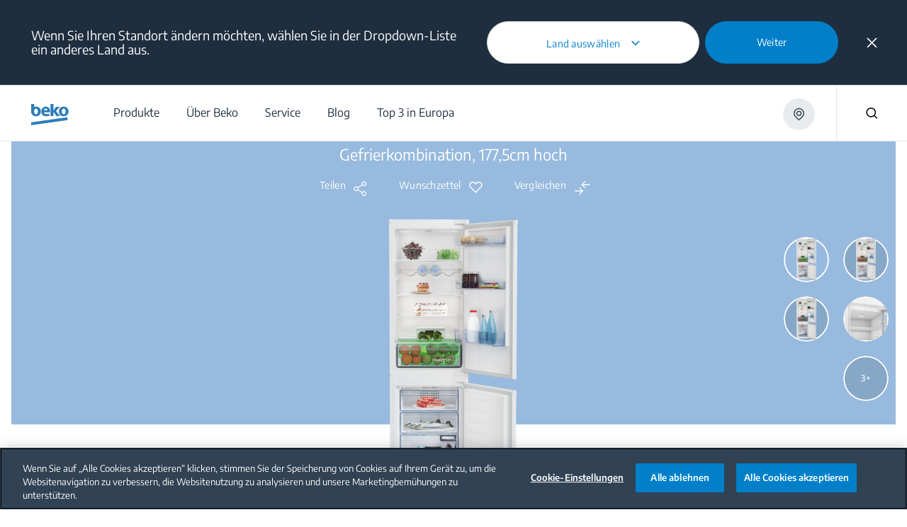

--- FILE ---
content_type: text/html;charset=utf-8
request_url: https://www.beko.com/ch-de/produkte/einbau-kuhl-gefrierkombinationen/BCHA275K4SCHN
body_size: 193437
content:
<!doctype html>

  <html lang="de" style="opacity: 1" class="csspositionsticky as-mouseuser " id="main-html">
    <head>
        <title>BCHA275K4SCHN | 262L, Kühl-Gefrierkombination, 177,5cm hoch | BEKO</title>
        <script defer type="text/javascript" src="/.rum/@adobe/helix-rum-js@%5E2/dist/rum-standalone.js"></script>
<meta name="content-page-ref" content="a3z1vtOvSZ1WYF10uUT3GVWbq_waxHQnqqZ407DD6KRI7YGrX3J5JyLmh1sbH85wZ2SL5RrfVAjMSKKfLET-d4WtLQNg0bj30v-bOHUAb50"/>
<link rel="shortcut icon" href="/content/dam/bekoglobal/favicon.ico"/>
        



  
      
  






  
  
    <script>
      var dataLayer = [];

      var initEventData = {
          event: 'init',
          page: JSON.parse('{\x22event\x22:\x22init\x22,\x22page\x22:{\x22pageTitle\x22:\x22BCHA275K4SCHN\x22,\x22pageType\x22:\x22PDP\x22,\x22siteLanguage\x22:\x22de\x22,\x22contentType\x22:\x22BCHA275K4SCHN | 262L, Kühl\u002DGefrierkombination, 177,5cm hoch | BEKO\x22},\x22user\x22:{\x22userCountry\x22:\x22ch\x22}}'),
          user: JSON.parse('{\x22event\x22:\x22productDetail\x22,\x22items\x22:[{\x22item_id\x22:\x227519520061\x22,\x22item_MarketingCode\x22:\x227519520061\x22,\x22item_name\x22:\x22BCHA275K4SCHN\x22,\x22item_category1\x22:\x22Einbau\x22,\x22item_category2\x22:\x22Kühlen\x22,\x22item_category3\x22:\x22Einbau\u002DKühl\u002D\/Gefrierkombinationen\x22,\x22item_category4\x22:\x22Gefrierteil unten\x22,\x22item_brand\x22:\x22Beko\x22,\x22item_productSeries\x22:\x22b300\x22}],\x22item_list_name\x22:\x22Gefrierteil unten\x22}')
      };

      function pushInitEvent() {
          dataLayer.push(initEventData);
      }

      function checkOneTrustGroupsUpdated() {
          var oneTrustEventExists = dataLayer.some(function (event) {
              return event.event === 'OneTrustGroupsUpdated';
          });

          if (oneTrustEventExists) {
              clearInterval(oneTrustCheckInterval);
              pushInitEvent();
          }
      }

      var oneTrustCheckInterval = setInterval(checkOneTrustGroupsUpdated, 100);

      setTimeout(function () {
          var oneTrustEventExists = dataLayer.some(function (event) {
              return event.event === 'OneTrustGroupsUpdated';
          });

          if (!oneTrustEventExists) {
              clearInterval(oneTrustCheckInterval);
              pushInitEvent();
          }
      }, 15000);
    </script>

    
      <!-- Google Tag Manager -->
        <!-- Head Scripts -->
<div id="gtm-head">
    <!-- GTM Code 1 (Head) -->
    <script>
     (function (w, d, s, l, i) {
       w[l] = w[l] || [];
       w[l].push({ 'gtm.start': new Date().getTime(), event: 'gtm.js' });
       var f = d.getElementsByTagName(s)[0],
           j = d.createElement(s),
           dl = l != 'dataLayer' ? '&l=' + l : '';
       j.async = true;
       j.src = 'https://www.googletagmanager.com/gtm.js?id=' + i + dl;
       f.parentNode.insertBefore(j, f);
     })(window, document, 'script', 'dataLayer', 'GTM-TFKTXNK'); //global
    </script>
    <!-- GTM Code 2 (Head) -->
    <script>
     (function(w,d,s,l,i){
       w[l]=w[l]||[];
       w[l].push({'gtm.start': new Date().getTime(), event:'gtm.js'});
       var f=d.getElementsByTagName(s)[0],
           j=d.createElement(s),
           dl=l!='dataLayer'?'&l='+l:'';
       j.async=true;
       j.src='https://www.googletagmanager.com/gtm.js?id='+i+dl;
       f.parentNode.insertBefore(j,f);
     })(window,document,'script','dataLayer','GTM-WL3NKVC'); //local 
    </script>
  </div>
      <!-- End Google Tag Manager -->
    
    

    
  



  



<meta http-equiv="X-UA-Compatible" content="IE=edge"/>
<meta name="viewport" content="width=device-width, initial-scale=1, shrink-to-fit=no maximum-scale=1.0, user-scalable=no"/>


  




  
  <meta charset="utf-8"/>
  
    <meta name="google-site-verification"/>
  
  
    <meta name="keywords" content="BCHA275K4SCHN"/>
    <meta name="description" content="262L, Kühl-Gefrierkombination, 177,5cm hoch | BCHA275K4SCHN | BEKO"/>

  <meta property="og:url" content="https://www.beko.com/ch-de/produkte/einbau-kuhl-gefrierkombinationen/BCHA275K4SCHN"/>
  <meta property="og:title" content="BCHA275K4SCHN | 262L, Kühl-Gefrierkombination, 177,5cm hoch | BEKO"/>
  <meta property="og:description" content="262L, Kühl-Gefrierkombination, 177,5cm hoch | BCHA275K4SCHN | BEKO"/>
  <meta property="og:site_name" content="BEKOGLOBAL CH"/>
  
  <meta property="og:type" content="product"/>

  <meta name="twitter:card" content="262L, Kühl-Gefrierkombination, 177,5cm hoch | BCHA275K4SCHN | BEKO"/>
  
  <meta name="twitter:title" content="BCHA275K4SCHN | 262L, Kühl-Gefrierkombination, 177,5cm hoch | BEKO"/>
  <meta name="twitter:description" content="262L, Kühl-Gefrierkombination, 177,5cm hoch | BCHA275K4SCHN | BEKO"/>
  

  
      <link rel="canonical" href="https://www.beko.com/ch-de/produkte/einbau-kuhl-gefrierkombinationen/BCHA275K4SCHN"/>
  
  
  
  








  





  <script>
      window.targetGlobalSettings = {
        cookieDomain: "www.beko.com"
      }
  </script>


        


    
<link rel="stylesheet" href="/etc.clientlibs/core/wcm/components/accordion/v1/accordion/clientlibs/site.lc-44a1783be8e88dc73188908af6c38c01-lc.min.css" type="text/css">
<link rel="stylesheet" href="/etc.clientlibs/core/wcm/components/tabs/v1/tabs/clientlibs/site.lc-d54c23ba76bd8648119795790ae83779-lc.min.css" type="text/css">
<link rel="stylesheet" href="/etc.clientlibs/core/wcm/components/carousel/v1/carousel/clientlibs/site.lc-59c0d61dcf5eacb237a83816c6996ebd-lc.min.css" type="text/css">
<link rel="stylesheet" href="/etc.clientlibs/core/wcm/components/image/v3/image/clientlibs/site.lc-30313e00669f877069f15dd099f23454-lc.min.css" type="text/css">
<link rel="stylesheet" href="/etc.clientlibs/core/wcm/components/breadcrumb/v2/breadcrumb/clientlibs/site.lc-1f6309c5b560f598957e2961529a7c8a-lc.min.css" type="text/css">
<link rel="stylesheet" href="/etc.clientlibs/core/wcm/components/search/v2/search/clientlibs/site.lc-ef05f36471c1d5113c61aea1c3802dbe-lc.min.css" type="text/css">
<link rel="stylesheet" href="/etc.clientlibs/core/wcm/components/form/text/v2/text/clientlibs/site.lc-df6f7af9ead1b2a42042d7c89546d469-lc.min.css" type="text/css">
<link rel="stylesheet" href="/etc.clientlibs/core/wcm/components/pdfviewer/v1/pdfviewer/clientlibs/site.lc-c79c6cf22a5b660f493131a4be3ded5f-lc.min.css" type="text/css">
<link rel="stylesheet" href="/etc.clientlibs/core/wcm/components/embed/v1/embed/clientlibs/site.lc-d299ca6dbc1861906bdd9fa80a2d6672-lc.min.css" type="text/css">
<link rel="stylesheet" href="/etc.clientlibs/bekoglobal/clientlibs/bekoglobal-rainbow.lc-36487ab07f2f936f0f0c046f1bf247a0-lc.min.css" type="text/css">








        <link rel="alternate" hreflang="de-ch" href="https://www.beko.com/ch-de/produkte/einbau-kuhl-gefrierkombinationen/BCHA275K4SCHN"/>

        <script type="application/ld+json">
{"itemListElement":[{"position":1,"item":{"name":"German","@id":""},"@type":"ListItem"},{"position":2,"item":{"name":"Produkte","@id":"https://www.beko.com/ch-de/produkte"},"@type":"ListItem"},{"position":3,"item":{"name":"Einbau","@id":"https://www.beko.com/ch-de/produkte/einbau"},"@type":"ListItem"},{"position":4,"item":{"name":"Kühlen","@id":"https://www.beko.com/ch-de/produkte/einbau/kühlen"},"@type":"ListItem"},{"position":5,"item":{"name":"Einbau-Kühl-/Gefrierkombinationen","@id":"https://www.beko.com/ch-de/produkte/einbau-kühl-gefrierkombinationen"},"@type":"ListItem"},{"position":6,"item":{"name":"Gefrierteil unten","@id":"https://www.beko.com/ch-de/produkte/einbau-kühl-gefrierkombinationen/gefrierteil-unten"},"@type":"ListItem"},{"position":7,"item":{"name":"BCHA275K4SCHN","@id":"https://www.beko.com/ch-de/produkte/einbau-kuhl-gefrierkombinationen/BCHA275K4SCHN"},"@type":"ListItem"}],"@context":"https://schema.org","@type":"BreadcrumbList"}
</script>
    
<script>(window.BOOMR_mq=window.BOOMR_mq||[]).push(["addVar",{"rua.upush":"false","rua.cpush":"true","rua.upre":"false","rua.cpre":"true","rua.uprl":"false","rua.cprl":"false","rua.cprf":"false","rua.trans":"SJ-f7e18362-37da-46f8-8dc5-95c9560d4f0e","rua.cook":"false","rua.ims":"false","rua.ufprl":"false","rua.cfprl":"true","rua.isuxp":"false","rua.texp":"norulematch","rua.ceh":"false","rua.ueh":"false","rua.ieh.st":"0"}]);</script>
                              <script>!function(a){var e="https://s.go-mpulse.net/boomerang/",t="addEventListener";if("False"=="True")a.BOOMR_config=a.BOOMR_config||{},a.BOOMR_config.PageParams=a.BOOMR_config.PageParams||{},a.BOOMR_config.PageParams.pci=!0,e="https://s2.go-mpulse.net/boomerang/";if(window.BOOMR_API_key="HLNXP-2GCT4-D9Z5Q-VPQUL-54464",function(){function n(e){a.BOOMR_onload=e&&e.timeStamp||(new Date).getTime()}if(!a.BOOMR||!a.BOOMR.version&&!a.BOOMR.snippetExecuted){a.BOOMR=a.BOOMR||{},a.BOOMR.snippetExecuted=!0;var i,_,o,r=document.createElement("iframe");if(a[t])a[t]("load",n,!1);else if(a.attachEvent)a.attachEvent("onload",n);r.src="javascript:void(0)",r.title="",r.role="presentation",(r.frameElement||r).style.cssText="width:0;height:0;border:0;display:none;",o=document.getElementsByTagName("script")[0],o.parentNode.insertBefore(r,o);try{_=r.contentWindow.document}catch(O){i=document.domain,r.src="javascript:var d=document.open();d.domain='"+i+"';void(0);",_=r.contentWindow.document}_.open()._l=function(){var a=this.createElement("script");if(i)this.domain=i;a.id="boomr-if-as",a.src=e+"HLNXP-2GCT4-D9Z5Q-VPQUL-54464",BOOMR_lstart=(new Date).getTime(),this.body.appendChild(a)},_.write("<bo"+'dy onload="document._l();">'),_.close()}}(),"".length>0)if(a&&"performance"in a&&a.performance&&"function"==typeof a.performance.setResourceTimingBufferSize)a.performance.setResourceTimingBufferSize();!function(){if(BOOMR=a.BOOMR||{},BOOMR.plugins=BOOMR.plugins||{},!BOOMR.plugins.AK){var e="true"=="true"?1:0,t="",n="amlvqhixyzgrs2l5lyyq-f-3e2961056-clientnsv4-s.akamaihd.net",i="false"=="true"?2:1,_={"ak.v":"39","ak.cp":"1242938","ak.ai":parseInt("743538",10),"ak.ol":"0","ak.cr":10,"ak.ipv":4,"ak.proto":"h2","ak.rid":"d1aefa0","ak.r":47376,"ak.a2":e,"ak.m":"a","ak.n":"essl","ak.bpcip":"3.23.88.0","ak.cport":38994,"ak.gh":"23.200.85.105","ak.quicv":"","ak.tlsv":"tls1.3","ak.0rtt":"","ak.0rtt.ed":"","ak.csrc":"-","ak.acc":"","ak.t":"1769823793","ak.ak":"hOBiQwZUYzCg5VSAfCLimQ==KjZEZxdtLjjoj+zgerSCeZaZF/FuSQg3a3K+/2upaNiHOaMUUPucueYxcEfkwUGZVEvmcvSBaZrr+wMwrO6YGKhiC2JT5moXxg63jjxuOXogMnIqvWwtXcLWSsNsX2RPopuAB/B7pcnjtWgwjyUH/9vx5n9gDUqswjKz94u+67T3VM9OQpqvY6eezbaed1bRO3aI4+B5zZJGOjkJo9uxIF5sQmCp1XqD6Yo4Q9WMBdz9fb4CnSwEGUZlXzWib6zGUR9JNhn6/5K3Pea5z4vLVvOk8epDNJdZaUgyVZKEBQrQTpBOXqN64DTf0yBaZ+xBz3HDu6pNJJKOMtzgu9QzHY6QVYCha5crKfZzr8Y4ekM7iGsS8LPA6kgeFaqlAcpaDuTtbdYBUVq/kG6sx/P0C8iFXXbbuczWsgM8BXkdbcs=","ak.pv":"86","ak.dpoabenc":"","ak.tf":i};if(""!==t)_["ak.ruds"]=t;var o={i:!1,av:function(e){var t="http.initiator";if(e&&(!e[t]||"spa_hard"===e[t]))_["ak.feo"]=void 0!==a.aFeoApplied?1:0,BOOMR.addVar(_)},rv:function(){var a=["ak.bpcip","ak.cport","ak.cr","ak.csrc","ak.gh","ak.ipv","ak.m","ak.n","ak.ol","ak.proto","ak.quicv","ak.tlsv","ak.0rtt","ak.0rtt.ed","ak.r","ak.acc","ak.t","ak.tf"];BOOMR.removeVar(a)}};BOOMR.plugins.AK={akVars:_,akDNSPreFetchDomain:n,init:function(){if(!o.i){var a=BOOMR.subscribe;a("before_beacon",o.av,null,null),a("onbeacon",o.rv,null,null),o.i=!0}return this},is_complete:function(){return!0}}}}()}(window);</script></head>
    <body data-aos-easing="null" data-aos-duration="null" data-aos-delay="0" class="publish" data-homepage-url="/ch-de" data-country-code="CH" data-site-name="bekoglobal" data-language-code="DE">
    <div id="top-focus-target" tabindex="-1" aria-label="Top of the page"></div>
    

<!--    Need to send current blog id to target with at.js-->
    

    
      
  

    
    
    
    
    
    

  





    

    
    
        
  
    
      <!-- Google Tag Manager (noscript) -->
         <!-- Body Scripts -->
  <div id="gtm-body">
    <!-- GTM Code 1 (Body) -->
    <noscript>
     <iframe src="https://www.googletagmanager.com/ns.html?id=GTM-TFKTXNK" height="0" width="0" style="display:none;visibility:hidden"></iframe> <!-- Global -->
    </noscript>
    <!-- GTM Code 2 (Body) -->
    <noscript>
     <iframe src="https://www.googletagmanager.com/ns.html?id=GTM-WL3NKVC" height="0" width="0" style="display:none;visibility:hidden"></iframe> <!-- Local -->
    </noscript>
  </div>
      <!-- End Google Tag Manager (noscript) -->
    
  

    

  
  
      
  


  <div id="app">
    
    


<div class="Overlay__root">
  <div id="message-thanks-for-feedback" class="JS-feedback-overlay InfoMessage__root Bgc($lochmara) Pt(33px) Pb(38px) Ta(c) Overlay__message hide" role="alert" aria-live="polite">
    <div class="container h8-white">
      
  

  
  

  

  

  
    Vielen Dank für Ihr Feedback.
  


    </div>
  </div>
  <div id="message-wishlist-add" class="InfoMessage__root Bgc($lochmara) Pt(33px) Pb(38px) Ta(c) Overlay__message" role="alert" aria-live="polite">
    <div class="container h8-white">
      
  

  
  

  

  

  
    Sie haben dieses Produkt soeben Ihrer Wunschliste hinzugefügt.
  


    </div>
  </div>

  <div id="message-wishlist-remove" class="InfoMessage__root Bgc($lochmara) Pt(33px) Pb(38px) Ta(c) Overlay__message" role="alert" aria-live="polite">
    <div class="container h8-white">
      
  

  
  

  

  

  
    Sie haben dieses Produkt soeben aus Ihrer Wunschliste entfernt.
  


    </div>
  </div>

  <div id="message-wishlist-error" class="InfoMessage__root Bgc($lochmara) Pt(33px) Pb(38px) Ta(c) Overlay__message" style="background-color: #e40313;" role="alert" aria-live="assertive">
    <div class="container h8-white">
      
  

  
  

  

  

  
    Ihre Wunschliste ist voll. Entfernen Sie Produkte, um weitere hinzuzufügen.
  


    </div>
    <div class="container h8-white">
      
  

  
  

  

  

  
    Ihre Wunschliste ist voll. Entfernen Sie Produkte, um weitere hinzuzufügen.
  


    </div>
  </div>
  <div class="JS-wish-list-clear-all-message InfoMessage__root Bgc($lochmara) Pt(33px) Pb(38px) Ta(c) Overlay__message">
    <div class="container h8-white">
      <div class="Py(30px) Pt(35px) Pb(20px) ClearAllBtnInfoMessage__root">
        <div class="Py(15px)--lg Pb(15px)--slg ClearAllBtnInfoMessage__title">
          
  

  
  

  

  

  
    Möchten Sie die Vergleichsliste wirklich löschen?
  


        </div>
        <div class="ClearAllBtnInfoMessage__rightBlock">
          <a class="JS-wish-list-clear-all-confirm Mx(a) Button__root Button__secondary" href="#">
            <div class="buttonInner Bdrs(50%)">
              <span class="JS-button-text">
                  
  

  
  

  

  

  
    Fortfahren und löschen
  


              </span>
            </div>
          </a>
          <button aria-label="Nevermind" class="JS-wish-list-clear-all-cancel Mt(10px)--slg Mstart(10px)--lg Mx(a) Button__root Button__shadow">
            <div class="buttonInner Bdrs(50%)">
              <span class="JS-button-text">
                
  

  
  

  

  

  
    Zurück
  


              </span>
            </div>
          </button>
        </div>
      </div>
    </div>
  </div>

  <div class="JS-compare-message JS-compare-message-categorychange InfoMessage__root Bgc($lochmara) Pt(33px) Pb(38px) Ta(c) Overlay__message" role="alert" aria-live="assertive">
    <div class="container h8-white">
      <div class="Py(30px) Pt(35px) Pb(20px) ClearAllBtnInfoMessage__root">
        <div class="Py(15px)--lg Pb(15px)--slg ClearAllBtnInfoMessage__title">
          
  

  
  

  

  

  
    Sie können nur Produkte derselben Kategorie vergleichen.
  


        </div>
        <div class="ClearAllBtnInfoMessage__rightBlock">
          <button aria-label="Fortfahren und ersetzen" class="JS-compare-message-categorychange-confirm Mx(a) Button__root Button__secondary">
            <div class="buttonInner Bdrs(50%)">
              <span class="JS-button-text">
                   
  

  
  

  

  

  
    Fortfahren und ersetzen
  


              </span>
            </div>
          </button>
          <button aria-label="Zurück" class="JS-compare-message-categorychange-cancel Mt(10px)--slg Mstart(10px)--lg Mx(a) Button__root Button__shadow">
            <div class="buttonInner Bdrs(50%)">
              <span class="JS-button-text">
                 
  

  
  

  

  

  
    Zurück
  


              </span>
            </div>
          </button>
        </div>
      </div>
    </div>
  </div>
  <div class="JS-compare-message JS-compare-message-added InfoMessage__root Bgc($lochmara) Pt(33px) Pb(38px) Ta(c) Overlay__message" role="alert" aria-live="polite">
    <div class="container h8-white">
      
  

  
  

  

  

  
    Sie haben gerade ein Element zum Vergleichen hinzugefügt. Weiter so!
  


    </div>
  </div>
  <div class="JS-compare-message JS-compare-message-removed InfoMessage__root Bgc($lochmara) Pt(33px) Pb(38px) Ta(c) Overlay__message" role="alert" aria-live="polite">
    <div class="container h8-white">
      
  

  
  

  

  

  
    Das Element wurde aus Ihrer Vergleichsliste entfernt.
  


    </div>
  </div>
  <div class="JS-compare-message JS-compare-message-full InfoMessage__root Bgc($lochmara) Pt(33px) Pb(38px) Ta(c) Overlay__message" role="alert" aria-live="assertive">
    <div class="container h8-white">
      
  

  
  

  

  

  
    Ihre Vergleichsliste ist voll.
  


    </div>
  </div>
  <div class="JS-compare-message JS-compare-message-minimum-product InfoMessage__root Bgc($lochmara) Pt(33px) Pb(38px) Ta(c) Overlay__message" role="alert" aria-live="assertive">
    <div class="container h8-white">
      
  

  
  

  

  

  
    Ihre Liste enthält nur ein Produkt. Fügen Sie zum Vergleich weitere Produkte hinzu.
  


    </div>
  </div>
</div>


        <input id="myLocation" type="hidden" value=""/>

        <div class="root responsivegrid">


<div class="aem-Grid aem-Grid--12 aem-Grid--default--12 ">
    
    <div class="header aem-GridColumn aem-GridColumn--default--12">




  <header id='header' class='Header__root'>
    <div class='Header__desktop'>
      <div>



  <section class='collapsible open  HeaderOverlayCountry__root HeaderOverlayCountry__root-header JS-Country-selector' style="display: none">
        <div class='HeaderOverlayCountry__content'>
            <div class='Flxg(1) D(f) Ai(c) Fld(r)--lg Fld(c)--md'><p class='h8 C($white) Mend(20px)--lg Mend(70px)--md'>
              
  

  
  

  

  

  
    Wenn Sie Ihren Standort ändern möchten, wählen Sie in der Dropdown-Liste ein anderes Land aus.
  


            </p>
                <div class='D(f) Mt(0)--lg Mt(20px)--md Mstart(a)--lg Mstart(0)--md'>
                    <div class="Z(10) JS-dropdown Dropdown__root" data-outside="true">
                        <button aria-label="Land auswählen" class="JS-dropdown-button Button__root Button__secondary Button__big">
                            <div class="buttonInner Bdrs(50%)">
                              <span class="JS-button-text" id="firstCountry" data-type="headerCountrySelector">
                                
  

  
  

  

  

  
    Land auswählen
  


                                <svg class="Button__dropdown Icon__root" width="14" height="9">
                                    <use xlink:href="#dropdown"></use>
                                </svg>
                            </div>
                        </button>
                        <ul class="JS-dropdown-content Dropdown__dropdownContent JS-country-dropdown" style="width:300px;min-width:300px;max-height:300px;" data-current-country="ch" data-mapkey="AIzaSyBnu0ucC1ooaH-6hGor86zkyaZcqthiUNs">
                            
                                <li class="Dropdown__dropdownItem dropdown-countries" id="AL" data-country="AL" data-url="https://www.beko.com/al-sq" data-title="Albania">
                                    <button aria-label="Albania" class="JS-dropdown-item-button Dropdown__dropdownButton" type="button">
                                        <div class="buttonInner JS-option-title">Albania</div>
                                    </button>
                                </li>
                            
                                <li class="Dropdown__dropdownItem dropdown-countries" id="DZ" data-country="DZ" data-url="https://www.beko.com/dz-fr" data-title="Algérie">
                                    <button aria-label="Algérie" class="JS-dropdown-item-button Dropdown__dropdownButton" type="button">
                                        <div class="buttonInner JS-option-title">Algérie</div>
                                    </button>
                                </li>
                            
                                <li class="Dropdown__dropdownItem dropdown-countries" id="AO" data-country="AO" data-url="https://www.beko.com/ao-pt" data-title="Angola">
                                    <button aria-label="Angola" class="JS-dropdown-item-button Dropdown__dropdownButton" type="button">
                                        <div class="buttonInner JS-option-title">Angola</div>
                                    </button>
                                </li>
                            
                                <li class="Dropdown__dropdownItem dropdown-countries" id="AM" data-country="AM" data-url="https://www.beko.am" data-title="Armenia /  Հայաստան / Армения">
                                    <button aria-label="Armenia /  Հայաստան / Армения" class="JS-dropdown-item-button Dropdown__dropdownButton" type="button">
                                        <div class="buttonInner JS-option-title">Armenia /  Հայաստան / Армения</div>
                                    </button>
                                </li>
                            
                                <li class="Dropdown__dropdownItem dropdown-countries" id="AU" data-country="AU" data-url="https://www.beko.com/au-en" data-title="Australia">
                                    <button aria-label="Australia" class="JS-dropdown-item-button Dropdown__dropdownButton" type="button">
                                        <div class="buttonInner JS-option-title">Australia</div>
                                    </button>
                                </li>
                            
                                <li class="Dropdown__dropdownItem dropdown-countries" id="AT" data-country="AT" data-url="https://www.beko.com/at-de" data-title="Austria / Österreich">
                                    <button aria-label="Austria / Österreich" class="JS-dropdown-item-button Dropdown__dropdownButton" type="button">
                                        <div class="buttonInner JS-option-title">Austria / Österreich</div>
                                    </button>
                                </li>
                            
                                <li class="Dropdown__dropdownItem dropdown-countries" id="AZ" data-country="AZ" data-url="https://www.beko.com/az-az" data-title="Azərbaycan">
                                    <button aria-label="Azərbaycan" class="JS-dropdown-item-button Dropdown__dropdownButton" type="button">
                                        <div class="buttonInner JS-option-title">Azərbaycan</div>
                                    </button>
                                </li>
                            
                                <li class="Dropdown__dropdownItem dropdown-countries" id="BH" data-country="BH" data-url="https://www.beko.com/gulf/gulf-ar" data-title="Bahrain">
                                    <button aria-label="Bahrain" class="JS-dropdown-item-button Dropdown__dropdownButton" type="button">
                                        <div class="buttonInner JS-option-title">Bahrain</div>
                                    </button>
                                </li>
                            
                                <li class="Dropdown__dropdownItem dropdown-countries" id="BE" data-country="BE" data-url="https://www.beko.com/be-nl" data-title="Belgium / België / Belgique">
                                    <button aria-label="Belgium / België / Belgique" class="JS-dropdown-item-button Dropdown__dropdownButton" type="button">
                                        <div class="buttonInner JS-option-title">Belgium / België / Belgique</div>
                                    </button>
                                </li>
                            
                                <li class="Dropdown__dropdownItem dropdown-countries" id="BO" data-country="BO" data-url="https://www.beko.com/bo-es" data-title="Bolivia">
                                    <button aria-label="Bolivia" class="JS-dropdown-item-button Dropdown__dropdownButton" type="button">
                                        <div class="buttonInner JS-option-title">Bolivia</div>
                                    </button>
                                </li>
                            
                                <li class="Dropdown__dropdownItem dropdown-countries" id="BA" data-country="BA" data-url="https://www.beko.com/ba-bs" data-title="Bosna i Hercegovina">
                                    <button aria-label="Bosna i Hercegovina" class="JS-dropdown-item-button Dropdown__dropdownButton" type="button">
                                        <div class="buttonInner JS-option-title">Bosna i Hercegovina</div>
                                    </button>
                                </li>
                            
                                <li class="Dropdown__dropdownItem dropdown-countries" id="BN" data-country="BN" data-url="https://www.beko.com/bn-en" data-title="Brunei">
                                    <button aria-label="Brunei" class="JS-dropdown-item-button Dropdown__dropdownButton" type="button">
                                        <div class="buttonInner JS-option-title">Brunei</div>
                                    </button>
                                </li>
                            
                                <li class="Dropdown__dropdownItem dropdown-countries" id="BG" data-country="BG" data-url="https://www.beko.com/bg-bg" data-title="Bulgaria / България">
                                    <button aria-label="Bulgaria / България" class="JS-dropdown-item-button Dropdown__dropdownButton" type="button">
                                        <div class="buttonInner JS-option-title">Bulgaria / България</div>
                                    </button>
                                </li>
                            
                                <li class="Dropdown__dropdownItem dropdown-countries" id="CN" data-country="CN" data-url="https://www.beko.com.cn" data-title="China / 中国">
                                    <button aria-label="China / 中国" class="JS-dropdown-item-button Dropdown__dropdownButton" type="button">
                                        <div class="buttonInner JS-option-title">China / 中国</div>
                                    </button>
                                </li>
                            
                                <li class="Dropdown__dropdownItem dropdown-countries" id="CO" data-country="CO" data-url="https://www.beko.com/co-es" data-title="Colombia">
                                    <button aria-label="Colombia" class="JS-dropdown-item-button Dropdown__dropdownButton" type="button">
                                        <div class="buttonInner JS-option-title">Colombia</div>
                                    </button>
                                </li>
                            
                                <li class="Dropdown__dropdownItem dropdown-countries" id="DK" data-country="DK" data-url="https://www.beko.com/dk-da" data-title="Denmark / Danmark">
                                    <button aria-label="Denmark / Danmark" class="JS-dropdown-item-button Dropdown__dropdownButton" type="button">
                                        <div class="buttonInner JS-option-title">Denmark / Danmark</div>
                                    </button>
                                </li>
                            
                                <li class="Dropdown__dropdownItem dropdown-countries" id="DE" data-country="DE" data-url="https://www.beko.com/de-de" data-title="Deutschland">
                                    <button aria-label="Deutschland" class="JS-dropdown-item-button Dropdown__dropdownButton" type="button">
                                        <div class="buttonInner JS-option-title">Deutschland</div>
                                    </button>
                                </li>
                            
                                <li class="Dropdown__dropdownItem dropdown-countries" id="EG" data-country="EG" data-url="https://www.beko.com/eg-ar" data-title="Egypt / مصر">
                                    <button aria-label="Egypt / مصر" class="JS-dropdown-item-button Dropdown__dropdownButton" type="button">
                                        <div class="buttonInner JS-option-title">Egypt / مصر</div>
                                    </button>
                                </li>
                            
                                <li class="Dropdown__dropdownItem dropdown-countries" id="ES" data-country="ES" data-url="https://www.beko.com/es-es" data-title="España">
                                    <button aria-label="España" class="JS-dropdown-item-button Dropdown__dropdownButton" type="button">
                                        <div class="buttonInner JS-option-title">España</div>
                                    </button>
                                </li>
                            
                                <li class="Dropdown__dropdownItem dropdown-countries" id="FI" data-country="FI" data-url="https://www.beko.com/fi-fi" data-title="Finland / Suomi">
                                    <button aria-label="Finland / Suomi" class="JS-dropdown-item-button Dropdown__dropdownButton" type="button">
                                        <div class="buttonInner JS-option-title">Finland / Suomi</div>
                                    </button>
                                </li>
                            
                                <li class="Dropdown__dropdownItem dropdown-countries" id="FR" data-country="FR" data-url="https://www.beko.fr" data-title="France">
                                    <button aria-label="France" class="JS-dropdown-item-button Dropdown__dropdownButton" type="button">
                                        <div class="buttonInner JS-option-title">France</div>
                                    </button>
                                </li>
                            
                                <li class="Dropdown__dropdownItem dropdown-countries" id="GE" data-country="GE" data-url="https://www.beko.com/ge-ka" data-title="Georgia / საქართველო">
                                    <button aria-label="Georgia / საქართველო" class="JS-dropdown-item-button Dropdown__dropdownButton" type="button">
                                        <div class="buttonInner JS-option-title">Georgia / საქართველო</div>
                                    </button>
                                </li>
                            
                                <li class="Dropdown__dropdownItem dropdown-countries" id="GR" data-country="GR" data-url="https://www.beko.com/gr-el" data-title="Greece / Ελλάδα">
                                    <button aria-label="Greece / Ελλάδα" class="JS-dropdown-item-button Dropdown__dropdownButton" type="button">
                                        <div class="buttonInner JS-option-title">Greece / Ελλάδα</div>
                                    </button>
                                </li>
                            
                                <li class="Dropdown__dropdownItem dropdown-countries" id="HR" data-country="HR" data-url="https://www.beko.com/hr-hr" data-title="Hrvatska">
                                    <button aria-label="Hrvatska" class="JS-dropdown-item-button Dropdown__dropdownButton" type="button">
                                        <div class="buttonInner JS-option-title">Hrvatska</div>
                                    </button>
                                </li>
                            
                                <li class="Dropdown__dropdownItem dropdown-countries" id="ID" data-country="ID" data-url="https://www.beko.com/id-id" data-title="Indonesia">
                                    <button aria-label="Indonesia" class="JS-dropdown-item-button Dropdown__dropdownButton" type="button">
                                        <div class="buttonInner JS-option-title">Indonesia</div>
                                    </button>
                                </li>
                            
                                <li class="Dropdown__dropdownItem dropdown-countries" id="IQ" data-country="IQ" data-url="https://www.beko.com/iq-ar" data-title="Iraq">
                                    <button aria-label="Iraq" class="JS-dropdown-item-button Dropdown__dropdownButton" type="button">
                                        <div class="buttonInner JS-option-title">Iraq</div>
                                    </button>
                                </li>
                            
                                <li class="Dropdown__dropdownItem dropdown-countries" id="IE" data-country="IE" data-url="https://www.beko.ie" data-title="Ireland">
                                    <button aria-label="Ireland" class="JS-dropdown-item-button Dropdown__dropdownButton" type="button">
                                        <div class="buttonInner JS-option-title">Ireland</div>
                                    </button>
                                </li>
                            
                                <li class="Dropdown__dropdownItem dropdown-countries" id="IT" data-country="IT" data-url="https://www.beko.com/it-it" data-title="Italia">
                                    <button aria-label="Italia" class="JS-dropdown-item-button Dropdown__dropdownButton" type="button">
                                        <div class="buttonInner JS-option-title">Italia</div>
                                    </button>
                                </li>
                            
                                <li class="Dropdown__dropdownItem dropdown-countries" id="JO" data-country="JO" data-url="https://www.beko.com/jo-ar" data-title="Jordan">
                                    <button aria-label="Jordan" class="JS-dropdown-item-button Dropdown__dropdownButton" type="button">
                                        <div class="buttonInner JS-option-title">Jordan</div>
                                    </button>
                                </li>
                            
                                <li class="Dropdown__dropdownItem dropdown-countries" id="KZ" data-country="KZ" data-url="https://www.beko.com/kz-ru" data-title="Kazakhstan">
                                    <button aria-label="Kazakhstan" class="JS-dropdown-item-button Dropdown__dropdownButton" type="button">
                                        <div class="buttonInner JS-option-title">Kazakhstan</div>
                                    </button>
                                </li>
                            
                                <li class="Dropdown__dropdownItem dropdown-countries" id="KE" data-country="KE" data-url="https://www.beko.com/ke-en" data-title="Kenya">
                                    <button aria-label="Kenya" class="JS-dropdown-item-button Dropdown__dropdownButton" type="button">
                                        <div class="buttonInner JS-option-title">Kenya</div>
                                    </button>
                                </li>
                            
                                <li class="Dropdown__dropdownItem dropdown-countries" id="RKS" data-country="RKS" data-url="https://www.beko.com/xk-sq" data-title="Kosova">
                                    <button aria-label="Kosova" class="JS-dropdown-item-button Dropdown__dropdownButton" type="button">
                                        <div class="buttonInner JS-option-title">Kosova</div>
                                    </button>
                                </li>
                            
                                <li class="Dropdown__dropdownItem dropdown-countries" id="KW" data-country="KW" data-url="https://www.beko.com/gulf/gulf-ar" data-title="Kuwait">
                                    <button aria-label="Kuwait" class="JS-dropdown-item-button Dropdown__dropdownButton" type="button">
                                        <div class="buttonInner JS-option-title">Kuwait</div>
                                    </button>
                                </li>
                            
                                <li class="Dropdown__dropdownItem dropdown-countries" id="KG" data-country="KG" data-url="https://www.beko.com/kg-ru" data-title="Kyrgyzstan">
                                    <button aria-label="Kyrgyzstan" class="JS-dropdown-item-button Dropdown__dropdownButton" type="button">
                                        <div class="buttonInner JS-option-title">Kyrgyzstan</div>
                                    </button>
                                </li>
                            
                                <li class="Dropdown__dropdownItem dropdown-countries" id="LV" data-country="LV" data-url="https://beko.lv/lv" data-title="Latvia">
                                    <button aria-label="Latvia" class="JS-dropdown-item-button Dropdown__dropdownButton" type="button">
                                        <div class="buttonInner JS-option-title">Latvia</div>
                                    </button>
                                </li>
                            
                                <li class="Dropdown__dropdownItem dropdown-countries" id="LB" data-country="LB" data-url="https://www.beko.com/lb-ar" data-title="Lebanon">
                                    <button aria-label="Lebanon" class="JS-dropdown-item-button Dropdown__dropdownButton" type="button">
                                        <div class="buttonInner JS-option-title">Lebanon</div>
                                    </button>
                                </li>
                            
                                <li class="Dropdown__dropdownItem dropdown-countries" id="LT" data-country="LT" data-url="https://www.beko.lt" data-title="Lietuva / Литва">
                                    <button aria-label="Lietuva / Литва" class="JS-dropdown-item-button Dropdown__dropdownButton" type="button">
                                        <div class="buttonInner JS-option-title">Lietuva / Литва</div>
                                    </button>
                                </li>
                            
                                <li class="Dropdown__dropdownItem dropdown-countries" id="LU" data-country="LU" data-url="https://www.beko.com/be-fr" data-title="Luxembourg">
                                    <button aria-label="Luxembourg" class="JS-dropdown-item-button Dropdown__dropdownButton" type="button">
                                        <div class="buttonInner JS-option-title">Luxembourg</div>
                                    </button>
                                </li>
                            
                                <li class="Dropdown__dropdownItem dropdown-countries" id="HU" data-country="HU" data-url="https://www.beko.com/hu-hu" data-title="Magyarország">
                                    <button aria-label="Magyarország" class="JS-dropdown-item-button Dropdown__dropdownButton" type="button">
                                        <div class="buttonInner JS-option-title">Magyarország</div>
                                    </button>
                                </li>
                            
                                <li class="Dropdown__dropdownItem dropdown-countries" id="MY" data-country="MY" data-url="https://www.beko.com/my-en" data-title="Malaysia">
                                    <button aria-label="Malaysia" class="JS-dropdown-item-button Dropdown__dropdownButton" type="button">
                                        <div class="buttonInner JS-option-title">Malaysia</div>
                                    </button>
                                </li>
                            
                                <li class="Dropdown__dropdownItem dropdown-countries" id="MT" data-country="MT" data-url="https://www.beko.com/mt-en" data-title="Malta">
                                    <button aria-label="Malta" class="JS-dropdown-item-button Dropdown__dropdownButton" type="button">
                                        <div class="buttonInner JS-option-title">Malta</div>
                                    </button>
                                </li>
                            
                                <li class="Dropdown__dropdownItem dropdown-countries" id="MA" data-country="MA" data-url="https://www.beko.com/ma-fr" data-title="Maroc">
                                    <button aria-label="Maroc" class="JS-dropdown-item-button Dropdown__dropdownButton" type="button">
                                        <div class="buttonInner JS-option-title">Maroc</div>
                                    </button>
                                </li>
                            
                                <li class="Dropdown__dropdownItem dropdown-countries" id="MU" data-country="MU" data-url="https://www.beko.com/mu-en" data-title="Mauritius / Maurice">
                                    <button aria-label="Mauritius / Maurice" class="JS-dropdown-item-button Dropdown__dropdownButton" type="button">
                                        <div class="buttonInner JS-option-title">Mauritius / Maurice</div>
                                    </button>
                                </li>
                            
                                <li class="Dropdown__dropdownItem dropdown-countries" id="MM" data-country="MM" data-url="https://www.beko.com/mm-en" data-title="Myanmar">
                                    <button aria-label="Myanmar" class="JS-dropdown-item-button Dropdown__dropdownButton" type="button">
                                        <div class="buttonInner JS-option-title">Myanmar</div>
                                    </button>
                                </li>
                            
                                <li class="Dropdown__dropdownItem dropdown-countries" id="NL" data-country="NL" data-url="https://www.beko.com/nl-nl" data-title="Netherlands / Nederland">
                                    <button aria-label="Netherlands / Nederland" class="JS-dropdown-item-button Dropdown__dropdownButton" type="button">
                                        <div class="buttonInner JS-option-title">Netherlands / Nederland</div>
                                    </button>
                                </li>
                            
                                <li class="Dropdown__dropdownItem dropdown-countries" id="NZ" data-country="NZ" data-url="https://www.beko.com/nz-en" data-title="New Zealand">
                                    <button aria-label="New Zealand" class="JS-dropdown-item-button Dropdown__dropdownButton" type="button">
                                        <div class="buttonInner JS-option-title">New Zealand</div>
                                    </button>
                                </li>
                            
                                <li class="Dropdown__dropdownItem dropdown-countries" id="NG" data-country="NG" data-url="https://www.beko.com/ng-en" data-title="Nigeria">
                                    <button aria-label="Nigeria" class="JS-dropdown-item-button Dropdown__dropdownButton" type="button">
                                        <div class="buttonInner JS-option-title">Nigeria</div>
                                    </button>
                                </li>
                            
                                <li class="Dropdown__dropdownItem dropdown-countries" id="NO" data-country="NO" data-url="https://www.beko.com/no-nb" data-title="Norway / Norge">
                                    <button aria-label="Norway / Norge" class="JS-dropdown-item-button Dropdown__dropdownButton" type="button">
                                        <div class="buttonInner JS-option-title">Norway / Norge</div>
                                    </button>
                                </li>
                            
                                <li class="Dropdown__dropdownItem dropdown-countries" id="OM" data-country="OM" data-url="https://www.beko.com/gulf/gulf-ar" data-title="Oman">
                                    <button aria-label="Oman" class="JS-dropdown-item-button Dropdown__dropdownButton" type="button">
                                        <div class="buttonInner JS-option-title">Oman</div>
                                    </button>
                                </li>
                            
                                <li class="Dropdown__dropdownItem dropdown-countries" id="PY" data-country="PY" data-url="https://www.beko.com/py-es" data-title="Paraguay">
                                    <button aria-label="Paraguay" class="JS-dropdown-item-button Dropdown__dropdownButton" type="button">
                                        <div class="buttonInner JS-option-title">Paraguay</div>
                                    </button>
                                </li>
                            
                                <li class="Dropdown__dropdownItem dropdown-countries" id="PH" data-country="PH" data-url="https://www.beko.com/ph-en" data-title="Philippines">
                                    <button aria-label="Philippines" class="JS-dropdown-item-button Dropdown__dropdownButton" type="button">
                                        <div class="buttonInner JS-option-title">Philippines</div>
                                    </button>
                                </li>
                            
                                <li class="Dropdown__dropdownItem dropdown-countries" id="PL" data-country="PL" data-url="https://www.beko.com/pl-pl" data-title="Polska">
                                    <button aria-label="Polska" class="JS-dropdown-item-button Dropdown__dropdownButton" type="button">
                                        <div class="buttonInner JS-option-title">Polska</div>
                                    </button>
                                </li>
                            
                                <li class="Dropdown__dropdownItem dropdown-countries" id="PT" data-country="PT" data-url="https://www.beko.com/pt-pt" data-title="Portugal">
                                    <button aria-label="Portugal" class="JS-dropdown-item-button Dropdown__dropdownButton" type="button">
                                        <div class="buttonInner JS-option-title">Portugal</div>
                                    </button>
                                </li>
                            
                                <li class="Dropdown__dropdownItem dropdown-countries" id="QA" data-country="QA" data-url="https://www.beko.com/gulf/gulf-en" data-title="Qatar">
                                    <button aria-label="Qatar" class="JS-dropdown-item-button Dropdown__dropdownButton" type="button">
                                        <div class="buttonInner JS-option-title">Qatar</div>
                                    </button>
                                </li>
                            
                                <li class="Dropdown__dropdownItem dropdown-countries" id="RO" data-country="RO" data-url="https://www.beko.com/ro-ro" data-title="România">
                                    <button aria-label="România" class="JS-dropdown-item-button Dropdown__dropdownButton" type="button">
                                        <div class="buttonInner JS-option-title">România</div>
                                    </button>
                                </li>
                            
                                <li class="Dropdown__dropdownItem dropdown-countries" id="RU" data-country="RU" data-url="https://www.beko.com/ru-ru" data-title="Russia / Россия">
                                    <button aria-label="Russia / Россия" class="JS-dropdown-item-button Dropdown__dropdownButton" type="button">
                                        <div class="buttonInner JS-option-title">Russia / Россия</div>
                                    </button>
                                </li>
                            
                                <li class="Dropdown__dropdownItem dropdown-countries" id="SA" data-country="SA" data-url="https://www.beko.com/sa-ar" data-title="Saudi Arabia / السعودية">
                                    <button aria-label="Saudi Arabia / السعودية" class="JS-dropdown-item-button Dropdown__dropdownButton" type="button">
                                        <div class="buttonInner JS-option-title">Saudi Arabia / السعودية</div>
                                    </button>
                                </li>
                            
                                <li class="Dropdown__dropdownItem dropdown-countries" id="SN" data-country="SN" data-url="https://www.beko.com/sn-fr" data-title="Senegal">
                                    <button aria-label="Senegal" class="JS-dropdown-item-button Dropdown__dropdownButton" type="button">
                                        <div class="buttonInner JS-option-title">Senegal</div>
                                    </button>
                                </li>
                            
                                <li class="Dropdown__dropdownItem dropdown-countries" id="RS" data-country="RS" data-url="https://www.beko.com/rs-sr" data-title="Serbia / Србија">
                                    <button aria-label="Serbia / Србија" class="JS-dropdown-item-button Dropdown__dropdownButton" type="button">
                                        <div class="buttonInner JS-option-title">Serbia / Србија</div>
                                    </button>
                                </li>
                            
                                <li class="Dropdown__dropdownItem dropdown-countries" id="SG" data-country="SG" data-url="https://www.beko.com/sg-en" data-title="Singapore">
                                    <button aria-label="Singapore" class="JS-dropdown-item-button Dropdown__dropdownButton" type="button">
                                        <div class="buttonInner JS-option-title">Singapore</div>
                                    </button>
                                </li>
                            
                                <li class="Dropdown__dropdownItem dropdown-countries" id="SI" data-country="SI" data-url="https://www.beko.com/si-sl" data-title="Slovenija">
                                    <button aria-label="Slovenija" class="JS-dropdown-item-button Dropdown__dropdownButton" type="button">
                                        <div class="buttonInner JS-option-title">Slovenija</div>
                                    </button>
                                </li>
                            
                                <li class="Dropdown__dropdownItem dropdown-countries" id="SK" data-country="SK" data-url="https://www.beko.com/sk-sk" data-title="Slovensko">
                                    <button aria-label="Slovensko" class="JS-dropdown-item-button Dropdown__dropdownButton" type="button">
                                        <div class="buttonInner JS-option-title">Slovensko</div>
                                    </button>
                                </li>
                            
                                <li class="Dropdown__dropdownItem dropdown-countries" id="ZA" data-country="ZA" data-url="https://www.beko.com/za-en" data-title="South Africa">
                                    <button aria-label="South Africa" class="JS-dropdown-item-button Dropdown__dropdownButton" type="button">
                                        <div class="buttonInner JS-option-title">South Africa</div>
                                    </button>
                                </li>
                            
                                <li class="Dropdown__dropdownItem dropdown-countries" id="SE" data-country="SE" data-url="https://www.beko.com/se-sv" data-title="Sweden / Sverige">
                                    <button aria-label="Sweden / Sverige" class="JS-dropdown-item-button Dropdown__dropdownButton" type="button">
                                        <div class="buttonInner JS-option-title">Sweden / Sverige</div>
                                    </button>
                                </li>
                            
                                <li class="Dropdown__dropdownItem dropdown-countries" id="CH" data-country="CH" data-url="https://www.beko.com/ch-de" data-title="Switzerland">
                                    <button aria-label="Switzerland" class="JS-dropdown-item-button Dropdown__dropdownButton" type="button">
                                        <div class="buttonInner JS-option-title">Switzerland</div>
                                    </button>
                                </li>
                            
                                <li class="Dropdown__dropdownItem dropdown-countries" id="TH" data-country="TH" data-url="https://www.beko.com/th-th" data-title="Thailand / ประเทศไทย">
                                    <button aria-label="Thailand / ประเทศไทย" class="JS-dropdown-item-button Dropdown__dropdownButton" type="button">
                                        <div class="buttonInner JS-option-title">Thailand / ประเทศไทย</div>
                                    </button>
                                </li>
                            
                                <li class="Dropdown__dropdownItem dropdown-countries" id="TN" data-country="TN" data-url="https://www.beko.com/tn-fr" data-title="Tunisie">
                                    <button aria-label="Tunisie" class="JS-dropdown-item-button Dropdown__dropdownButton" type="button">
                                        <div class="buttonInner JS-option-title">Tunisie</div>
                                    </button>
                                </li>
                            
                                <li class="Dropdown__dropdownItem dropdown-countries" id="TR" data-country="TR" data-url="https://www.beko.com.tr" data-title="Türkiye">
                                    <button aria-label="Türkiye" class="JS-dropdown-item-button Dropdown__dropdownButton" type="button">
                                        <div class="buttonInner JS-option-title">Türkiye</div>
                                    </button>
                                </li>
                            
                                <li class="Dropdown__dropdownItem dropdown-countries" id="UA" data-country="UA" data-url="https://www.beko.com/ua-uk" data-title="Ukraine/Україна/Украина">
                                    <button aria-label="Ukraine/Україна/Украина" class="JS-dropdown-item-button Dropdown__dropdownButton" type="button">
                                        <div class="buttonInner JS-option-title">Ukraine/Україна/Украина</div>
                                    </button>
                                </li>
                            
                                <li class="Dropdown__dropdownItem dropdown-countries" id="AE" data-country="AE" data-url="https://www.beko.com/gulf/gulf/ae-en" data-title="United Arab Emirates">
                                    <button aria-label="United Arab Emirates" class="JS-dropdown-item-button Dropdown__dropdownButton" type="button">
                                        <div class="buttonInner JS-option-title">United Arab Emirates</div>
                                    </button>
                                </li>
                            
                                <li class="Dropdown__dropdownItem dropdown-countries" id="GB" data-country="GB" data-url="https://www.beko.co.uk" data-title="United Kingdom">
                                    <button aria-label="United Kingdom" class="JS-dropdown-item-button Dropdown__dropdownButton" type="button">
                                        <div class="buttonInner JS-option-title">United Kingdom</div>
                                    </button>
                                </li>
                            
                                <li class="Dropdown__dropdownItem dropdown-countries" id="US" data-country="US" data-url="https://www.beko.com/us-en" data-title="United States of America">
                                    <button aria-label="United States of America" class="JS-dropdown-item-button Dropdown__dropdownButton" type="button">
                                        <div class="buttonInner JS-option-title">United States of America</div>
                                    </button>
                                </li>
                            
                                <li class="Dropdown__dropdownItem dropdown-countries" id="UY" data-country="UY" data-url="https://www.beko.com/uy-es" data-title="Uruguay">
                                    <button aria-label="Uruguay" class="JS-dropdown-item-button Dropdown__dropdownButton" type="button">
                                        <div class="buttonInner JS-option-title">Uruguay</div>
                                    </button>
                                </li>
                            
                                <li class="Dropdown__dropdownItem dropdown-countries" id="UZ" data-country="UZ" data-url="https://www.beko.com/uz-ru" data-title="Uzbekistan">
                                    <button aria-label="Uzbekistan" class="JS-dropdown-item-button Dropdown__dropdownButton" type="button">
                                        <div class="buttonInner JS-option-title">Uzbekistan</div>
                                    </button>
                                </li>
                            
                                <li class="Dropdown__dropdownItem dropdown-countries" id="VN" data-country="VN" data-url="https://www.beko.com/vn-vi" data-title="Việt Nam">
                                    <button aria-label="Việt Nam" class="JS-dropdown-item-button Dropdown__dropdownButton" type="button">
                                        <div class="buttonInner JS-option-title">Việt Nam</div>
                                    </button>
                                </li>
                            
                                <li class="Dropdown__dropdownItem dropdown-countries" id="YE" data-country="YE" data-url="https://www.beko.com/gulf/gulf/gulf-ar" data-title="Yemen">
                                    <button aria-label="Yemen" class="JS-dropdown-item-button Dropdown__dropdownButton" type="button">
                                        <div class="buttonInner JS-option-title">Yemen</div>
                                    </button>
                                </li>
                            
                                <li class="Dropdown__dropdownItem dropdown-countries" id="CZ" data-country="CZ" data-url="https://www.beko.com/cz-cs" data-title="Česká republika">
                                    <button aria-label="Česká republika" class="JS-dropdown-item-button Dropdown__dropdownButton" type="button">
                                        <div class="buttonInner JS-option-title">Česká republika</div>
                                    </button>
                                </li>
                            
                                <li class="Dropdown__dropdownItem dropdown-countries" id="MK" data-country="MK" data-url="https://www.beko.com/mk-mk" data-title="Македонија">
                                    <button aria-label="Македонија" class="JS-dropdown-item-button Dropdown__dropdownButton" type="button">
                                        <div class="buttonInner JS-option-title">Македонија</div>
                                    </button>
                                </li>
                            
                                <li class="Dropdown__dropdownItem dropdown-countries" id="MN" data-country="MN" data-url="https://www.beko.com/mn-mn" data-title="Монгол улс">
                                    <button aria-label="Монгол улс" class="JS-dropdown-item-button Dropdown__dropdownButton" type="button">
                                        <div class="buttonInner JS-option-title">Монгол улс</div>
                                    </button>
                                </li>
                            
                        </ul>
                    </div>

                    <button aria-label="Weiter" class='Mstart(8px) Button__root Button__small' id="redirectCountry">
                        <div class='buttonInner Bdrs(50%)'><span class='JS-button-text'>
                              
  

  
  

  

  

  
    Weiter
  


                        </span></div>
                    </button>
                </div>
            </div>
            <button aria-label="collapse" class='JS-collapse-button JS-full-height-element-reculc Mstart(27px) Pos(s)--lg Pos(a)--md End(30px) T(35px) HeaderOverlayCountry__buttonClose ButtonIcon__root ButtonIcon__withoutBackground ButtonIcon__whiteIcon' data-full-height-reculc-duration='600' id="btnCloseCountrySelector">
                <div class='buttonInner Bdrs(50%)'>
                    <svg class='Icon__root' width='12' height='12'>
                        <use xlink:href='#x'></use>
                    </svg>
                </div>
            </button>
        </div>
    </section>

</div>
      <section class='HeaderTop__root JS-compare-block hide'>
        <div aria-live="polite" class='W(24.7%) Mstart(a) Miw(250px) Maw(356px) WishlistCompareBlock__root'>
          <a aria-label="Wunschzettel" class="WishlistCompareBlock__headerTopButton HeaderTopButton__root wishlistHeader" href="/ch-de/wishlist">
            <svg class="Icon__root" width="19" height="17" aria-label="heart">
              <use xlink:href="#heart"></use>
              <rect x="0" y="0" width="100%" height="100%" fill="none" stroke="none"></rect>
            </svg>
            <span class="HeaderTopButton__text">
              
  

  
  

  

  

  
    Wunschzettel
  


            </span>
            <div><span class="JS-wish-list-counter"></span></div>
          </a>
          <a aria-label="Vergleichen" class='WishlistCompareBlock__headerTopButton HeaderTopButton__root compareHeader' href="/ch-de/produktvergleich">
            <svg class='Icon__root' width='22' height='21'>
              
              
                <use xlink:href="#compare"></use>
              
            </svg>
            <span class='HeaderTopButton__text'>
                
  

  
  

  

  

  
    Vergleichen
  


            </span>
            <div class="JS-compare-counter"><span></span></div>
          </a></div>
      </section>
      <section id='header-main' class='HeaderMain__root' data-open-subnav=''>
        <div class='Fxg(1) Pos(r)'>
          <div class="Pos(a) T(26px) Start(30px)--md Start(44px)--lg main__logo">
            <a href="/ch-de" class="Logo__main" aria-label="bekoglobal"></a>
          </div>
          
    <nav id="main-menu" class="menu main__menu Pos(a) T(20px) Start(102px)--md Start(110px)--lg Start(140px)--xl Menu__root">
      <ul>
        <li>
          
  
      <button role="menuitem" aria-haspopup="true" aria-expanded="false" class="JS-menu-button subnav-products NavigationButton__root" data-value="subnav-products">
        <span>Produkte</span>
      </button>
  
  

          
    <div class='subnav HeaderMain__subNav'>
        <div id='subnav' class='SubNav__root'>
            
            
  <div class="header-big-menu" style="background-color: darkgray">
    <div class="header-big-menu-filter"></div>
    <div class="header-big-menu-body">
      <ul class="products-submenu-list" style="display: inherit;">
        <li class="header-big-menu-body-sidebar">
          <div class="header-big-menu-body-sidebar-heading"></div>
          <ul class="header-big-menu-body-sidebar-list JS-level1-category-list">
            
              <li class="JS-level1-category-list-item header-big-menu-body-sidebar-list-item active" data-sidebar-id="#header-big-menu-küche">
                <button role="menuitem" aria-haspopup="true" aria-expanded="false">
                  <i>
                    <img src="/content/dam/bekoglobal/hq/new-design-category-images-2022/new-menu-category-icons-2022/select-your-product-item-icon-1.svg" height="32px" width="32px"/>
                  </i> Küche
                </button>
              </li>
            
              <li class="JS-level1-category-list-item header-big-menu-body-sidebar-list-item " data-sidebar-id="#header-big-menu-wäschepflege">
                <button role="menuitem" aria-haspopup="true" aria-expanded="false">
                  <i>
                    <img src="/content/dam/bekoglobal/hq/new-design-category-images-2022/new-menu-category-icons-2022/select-your-product-item-icon-6.svg" height="32px" width="32px"/>
                  </i> Wäschepflege
                </button>
              </li>
            
              <li class="JS-level1-category-list-item header-big-menu-body-sidebar-list-item " data-sidebar-id="#header-big-menu-einbau">
                <button role="menuitem" aria-haspopup="true" aria-expanded="false">
                  <i>
                    <img src="/content/dam/bekoglobal/hq/new-design-category-images-2022/new-menu-category-icons-2022/select-your-product-item-icon-7.svg" height="32px" width="32px"/>
                  </i> Einbau
                </button>
              </li>
            
              <li class="JS-level1-category-list-item header-big-menu-body-sidebar-list-item " data-sidebar-id="#header-big-menu-luft--und-haushaltspflege">
                <button role="menuitem" aria-haspopup="true" aria-expanded="false">
                  <i>
                    <img src="/content/dam/bekoglobal/hq/new-design-category-images-2022/new-menu-category-icons-2022/select-your-product-item-icon-12.svg" height="32px" width="32px"/>
                  </i> Luft- und Haushaltspflege
                </button>
              </li>
            
          </ul>
        </li>
        <li class="header-big-menu-body-content">
          
            <div class="header-big-menu-body-content-item active" id="header-big-menu-küche">
              <div class="header-big-menu-body-content-item-body">
                <div class="header-big-menu-body-content-item-body-heading">
                  <p>Küche</p>
                  <p>Beko bietet für die Küche verschiedene Haushaltsgeräte an die durch eine innovative Technologien überzeugen.</p>
                </div>
                <div class="header-big-menu-body-content-item-body-list">
                  <div class="header-big-menu-body-content-item-body-list-sidebar">
                    <ul class="JS-level2-category-list">
                      
                        <li class="JS-level2-category-list-item" data-sidebar-item-target="#header-big-menu-küche-kühlen">
                          
                            <button role="menuitem" aria-haspopup="true" aria-expanded="false" id="header-big-menu-button-2-7">Kühlen
                              <i class="header-big-menu-icon">
                                <svg width="9" height="10" viewBox="0 0 9 10" fill="none" xmlns="http://www.w3.org/2000/svg">
                                  <path d="M0 10V0L8.87372 4.98294L0 10Z" fill="#0180C9"/>
                                </svg>
                              </i>
                            </button>
                          
                          
                        </li>
                      
                        <li class="JS-level2-category-list-item" data-sidebar-item-target="#header-big-menu-küche-kochen">
                          
                            <button role="menuitem" aria-haspopup="true" aria-expanded="false" id="header-big-menu-button-2-8">Kochen
                              <i class="header-big-menu-icon">
                                <svg width="9" height="10" viewBox="0 0 9 10" fill="none" xmlns="http://www.w3.org/2000/svg">
                                  <path d="M0 10V0L8.87372 4.98294L0 10Z" fill="#0180C9"/>
                                </svg>
                              </i>
                            </button>
                          
                          
                        </li>
                      
                        <li class="JS-level2-category-list-item" data-sidebar-item-target="#header-big-menu-küche-spülen">
                          
                            <button role="menuitem" aria-haspopup="true" aria-expanded="false" id="header-big-menu-button-2-9">Spülen
                              <i class="header-big-menu-icon">
                                <svg width="9" height="10" viewBox="0 0 9 10" fill="none" xmlns="http://www.w3.org/2000/svg">
                                  <path d="M0 10V0L8.87372 4.98294L0 10Z" fill="#0180C9"/>
                                </svg>
                              </i>
                            </button>
                          
                          
                        </li>
                      
                        <li class="JS-level2-category-list-item" data-sidebar-item-target="#header-big-menu-küche-küchenkleingeräte">
                          
                            <button role="menuitem" aria-haspopup="true" aria-expanded="false" id="header-big-menu-button-2-10">Küchenkleingeräte
                              <i class="header-big-menu-icon">
                                <svg width="9" height="10" viewBox="0 0 9 10" fill="none" xmlns="http://www.w3.org/2000/svg">
                                  <path d="M0 10V0L8.87372 4.98294L0 10Z" fill="#0180C9"/>
                                </svg>
                              </i>
                            </button>
                          
                          
                        </li>
                      
                    </ul>
                  </div>
                  <div class="header-big-menu-body-content-item-body-list-body">
                    
                      <div class="header-big-menu-body-content-item-body-list-body-item active" id="header-big-menu-küche-kühlen">
                        <div class="header-big-menu-body-content-item-body-list-body-item-row">
                          <ul class="JS-level3-category-list">
                            
                              <li class="JS-level3-category-list-item">
                                <a role="menuitem" aria-haspopup="false" href="/ch-de/produkte/gefriergeräte" id="header-big-menu-button-2-7-23">Gefriergeräte</a>
                              </li>
                            
                              <li class="JS-level3-category-list-item">
                                <a role="menuitem" aria-haspopup="false" href="/ch-de/produkte/kuhl-gefrierkombinationen" id="header-big-menu-button-2-7-24">Kühl-/Gefrierkombinationen</a>
                              </li>
                            
                              <li class="JS-level3-category-list-item">
                                <a role="menuitem" aria-haspopup="false" href="/ch-de/produkte/einbau-kühl-gefrierkombinationen" id="header-big-menu-button-2-7-27">Einbau-Kühl-/Gefrierkombinationen</a>
                              </li>
                            
                          </ul>
                        </div>
                      </div>
                    
                      <div class="header-big-menu-body-content-item-body-list-body-item " id="header-big-menu-küche-kochen">
                        <div class="header-big-menu-body-content-item-body-list-body-item-row">
                          <ul class="JS-level3-category-list">
                            
                              <li class="JS-level3-category-list-item">
                                <a role="menuitem" aria-haspopup="false" href="/ch-de/produkte/freistehende-herde" id="header-big-menu-button-2-8-28">Freistehende Herde</a>
                              </li>
                            
                              <li class="JS-level3-category-list-item">
                                <a role="menuitem" aria-haspopup="false" href="/ch-de/produkte/einbau-backöfen" id="header-big-menu-button-2-8-29">Einbau-Backöfen</a>
                              </li>
                            
                              <li class="JS-level3-category-list-item">
                                <a role="menuitem" aria-haspopup="false" href="/ch-de/produkte/freistehende-mikrowellen" id="header-big-menu-button-2-8-33">Freistehende Mikrowellen</a>
                              </li>
                            
                              <li class="JS-level3-category-list-item">
                                <a role="menuitem" aria-haspopup="false" href="/ch-de/produkte/einbau-kochfelder" id="header-big-menu-button-2-8-34">Einbau-Kochfelder</a>
                              </li>
                            
                          </ul>
                        </div>
                      </div>
                    
                      <div class="header-big-menu-body-content-item-body-list-body-item " id="header-big-menu-küche-spülen">
                        <div class="header-big-menu-body-content-item-body-list-body-item-row">
                          <ul class="JS-level3-category-list">
                            
                              <li class="JS-level3-category-list-item">
                                <a role="menuitem" aria-haspopup="false" href="/ch-de/produkte/freistehende-geschirrspüler" id="header-big-menu-button-2-9-38">Freistehende Geschirrspüler</a>
                              </li>
                            
                              <li class="JS-level3-category-list-item">
                                <a role="menuitem" aria-haspopup="false" href="/ch-de/produkte/einbau-geschirrspüler" id="header-big-menu-button-2-9-39">Einbau-Geschirrspüler</a>
                              </li>
                            
                          </ul>
                        </div>
                      </div>
                    
                      <div class="header-big-menu-body-content-item-body-list-body-item " id="header-big-menu-küche-küchenkleingeräte">
                        <div class="header-big-menu-body-content-item-body-list-body-item-row">
                          <ul class="JS-level3-category-list">
                            
                              <li class="JS-level3-category-list-item">
                                <a role="menuitem" aria-haspopup="false" href="/ch-de/produkte/Heissluftfritteusen" id="header-big-menu-button-2-10-47">Heissluftfritteusen</a>
                              </li>
                            
                          </ul>
                        </div>
                      </div>
                    
                  </div>
                </div>
              </div>
              
                
                
                <div class="header-big-menu-body-content-item-card" style="background-image: url(/content/dam/bekoglobal/hq/new-design-category-images-2022/new-menu-category-images-2022/kitchen-2022/Photo1Cooling.png/jcr:content/renditions/original)">
                  
                  <div class="header-big-menu-body-content-item-card-title">Jederzzeit frische Produkte dank Beko Kühlgeräten</div>
                </div>
                <div class="header-big-menu-body-content-item-shape"></div>
              
            </div>
          
            <div class="header-big-menu-body-content-item " id="header-big-menu-wäschepflege">
              <div class="header-big-menu-body-content-item-body">
                <div class="header-big-menu-body-content-item-body-heading">
                  <p>Wäschepflege</p>
                  <p>Frischgewaschene Wäsche gibt uns Menschen ein wohliges Gefühl. Für diese Gefühl ist die richtige Waschmaschine unerlässlich. Beko hat ein grosses Angebot an freistehenden Waschmaschinen, die dir hygienisch reine Wäsche garantieren.</p>
                </div>
                <div class="header-big-menu-body-content-item-body-list">
                  <div class="header-big-menu-body-content-item-body-list-sidebar">
                    <ul class="JS-level2-category-list">
                      
                        <li class="JS-level2-category-list-item" data-sidebar-item-target="#header-big-menu-wäschepflege-waschmaschinen">
                          
                            <button role="menuitem" aria-haspopup="true" aria-expanded="false" id="header-big-menu-button-3-11">Waschmaschinen
                              <i class="header-big-menu-icon">
                                <svg width="9" height="10" viewBox="0 0 9 10" fill="none" xmlns="http://www.w3.org/2000/svg">
                                  <path d="M0 10V0L8.87372 4.98294L0 10Z" fill="#0180C9"/>
                                </svg>
                              </i>
                            </button>
                          
                          
                        </li>
                      
                        <li class="JS-level2-category-list-item" data-sidebar-item-target="#header-big-menu-wäschepflege-waschtrockner">
                          
                          
                            <a href="/ch-de/produkte/wäschepflege/waschtrockner">
                              <button role="menuitem" aria-haspopup="false" id="header-big-menu-button-3-12">Waschtrockner</button>
                            </a>
                          
                        </li>
                      
                        <li class="JS-level2-category-list-item" data-sidebar-item-target="#header-big-menu-wäschepflege-trockner">
                          
                          
                            <a href="/ch-de/produkte/wäschepflege/trockner">
                              <button role="menuitem" aria-haspopup="false" id="header-big-menu-button-3-13">Trockner</button>
                            </a>
                          
                        </li>
                      
                    </ul>
                  </div>
                  <div class="header-big-menu-body-content-item-body-list-body">
                    
                      <div class="header-big-menu-body-content-item-body-list-body-item active" id="header-big-menu-wäschepflege-waschmaschinen">
                        <div class="header-big-menu-body-content-item-body-list-body-item-row">
                          <ul class="JS-level3-category-list">
                            
                              <li class="JS-level3-category-list-item">
                                <a role="menuitem" aria-haspopup="false" href="/ch-de/produkte/freistehende-waschmaschinen" id="header-big-menu-button-3-11-49">Freistehende Waschmaschinen</a>
                              </li>
                            
                          </ul>
                        </div>
                      </div>
                    
                      <div class="header-big-menu-body-content-item-body-list-body-item " id="header-big-menu-wäschepflege-waschtrockner">
                        <div class="header-big-menu-body-content-item-body-list-body-item-row">
                          <ul class="JS-level3-category-list">
                            
                          </ul>
                        </div>
                      </div>
                    
                      <div class="header-big-menu-body-content-item-body-list-body-item " id="header-big-menu-wäschepflege-trockner">
                        <div class="header-big-menu-body-content-item-body-list-body-item-row">
                          <ul class="JS-level3-category-list">
                            
                          </ul>
                        </div>
                      </div>
                    
                  </div>
                </div>
              </div>
              
                
                
                <div class="header-big-menu-body-content-item-card" style="background-image: url(/content/dam/bekoglobal/hq/new-design-category-images-2022/new-menu-category-images-2022/laundry-2022/Photo-6-Washer-Dryers.png/jcr:content/renditions/original)">
                  
                  <div class="header-big-menu-body-content-item-card-title">Jederzeit ein perfektes Waschresultat</div>
                </div>
                <div class="header-big-menu-body-content-item-shape"></div>
              
            </div>
          
            <div class="header-big-menu-body-content-item " id="header-big-menu-einbau">
              <div class="header-big-menu-body-content-item-body">
                <div class="header-big-menu-body-content-item-body-heading">
                  <p>Einbau</p>
                  <p>Beko bietet für die Küche verschiedene Einbaugeräte an die durch eine innovative Technologien überzeugen.</p>
                </div>
                <div class="header-big-menu-body-content-item-body-list">
                  <div class="header-big-menu-body-content-item-body-list-sidebar">
                    <ul class="JS-level2-category-list">
                      
                        <li class="JS-level2-category-list-item" data-sidebar-item-target="#header-big-menu-einbau-kühlen">
                          
                          
                            <a href="/ch-de/produkte/einbau/kühlen">
                              <button role="menuitem" aria-haspopup="false" id="header-big-menu-button-4-15">Kühlen</button>
                            </a>
                          
                        </li>
                      
                        <li class="JS-level2-category-list-item" data-sidebar-item-target="#header-big-menu-einbau-kochen">
                          
                            <button role="menuitem" aria-haspopup="true" aria-expanded="false" id="header-big-menu-button-4-16">Kochen
                              <i class="header-big-menu-icon">
                                <svg width="9" height="10" viewBox="0 0 9 10" fill="none" xmlns="http://www.w3.org/2000/svg">
                                  <path d="M0 10V0L8.87372 4.98294L0 10Z" fill="#0180C9"/>
                                </svg>
                              </i>
                            </button>
                          
                          
                        </li>
                      
                        <li class="JS-level2-category-list-item" data-sidebar-item-target="#header-big-menu-einbau-spülen">
                          
                          
                            <a href="/ch-de/produkte/einbau/spülen">
                              <button role="menuitem" aria-haspopup="false" id="header-big-menu-button-4-17">Spülen</button>
                            </a>
                          
                        </li>
                      
                    </ul>
                  </div>
                  <div class="header-big-menu-body-content-item-body-list-body">
                    
                      <div class="header-big-menu-body-content-item-body-list-body-item active" id="header-big-menu-einbau-kühlen">
                        <div class="header-big-menu-body-content-item-body-list-body-item-row">
                          <ul class="JS-level3-category-list">
                            
                          </ul>
                        </div>
                      </div>
                    
                      <div class="header-big-menu-body-content-item-body-list-body-item " id="header-big-menu-einbau-kochen">
                        <div class="header-big-menu-body-content-item-body-list-body-item-row">
                          <ul class="JS-level3-category-list">
                            
                              <li class="JS-level3-category-list-item">
                                <a role="menuitem" aria-haspopup="false" href="/ch-de/produkte/einbau-backöfen" id="header-big-menu-button-4-16-60">Einbau-Backöfen</a>
                              </li>
                            
                              <li class="JS-level3-category-list-item">
                                <a role="menuitem" aria-haspopup="false" href="/ch-de/produkte/einbau-kochfelder" id="header-big-menu-button-4-16-63">Einbau-Kochfelder</a>
                              </li>
                            
                          </ul>
                        </div>
                      </div>
                    
                      <div class="header-big-menu-body-content-item-body-list-body-item " id="header-big-menu-einbau-spülen">
                        <div class="header-big-menu-body-content-item-body-list-body-item-row">
                          <ul class="JS-level3-category-list">
                            
                          </ul>
                        </div>
                      </div>
                    
                  </div>
                </div>
              </div>
              
                
                
                <div class="header-big-menu-body-content-item-card" style="background-image: url(/content/dam/bekoglobal/hq/new-design-category-images-2022/new-menu-category-images-2022/built-in-2022/Photo-11-Built-In-Refrigerator-Freezer.png/jcr:content/renditions/original)">
                  
                  <div class="header-big-menu-body-content-item-card-title">Technologien die Beko Einbauprodukte einzigartig machen</div>
                </div>
                <div class="header-big-menu-body-content-item-shape"></div>
              
            </div>
          
            <div class="header-big-menu-body-content-item " id="header-big-menu-luft--und-haushaltspflege">
              <div class="header-big-menu-body-content-item-body">
                <div class="header-big-menu-body-content-item-body-heading">
                  <p>Luft- und Haushaltspflege</p>
                  <p>Warme Sommer sind schön. Jedoch nicht, wenn das Zuhause zu heiss wird. Gerade nachts, wenn du schlafen möchtest, bieten sich daher mobile Klimageräte an. Die mobilen Klimaanlagen kannst du genau dort einsetzen, wo sie benötigt werden.</p>
                </div>
                <div class="header-big-menu-body-content-item-body-list">
                  <div class="header-big-menu-body-content-item-body-list-sidebar">
                    <ul class="JS-level2-category-list">
                      
                        <li class="JS-level2-category-list-item" data-sidebar-item-target="#header-big-menu-luft--und-haushaltspflege-luftpflege">
                          
                            <button role="menuitem" aria-haspopup="true" aria-expanded="false" id="header-big-menu-button-6-20">Luftpflege
                              <i class="header-big-menu-icon">
                                <svg width="9" height="10" viewBox="0 0 9 10" fill="none" xmlns="http://www.w3.org/2000/svg">
                                  <path d="M0 10V0L8.87372 4.98294L0 10Z" fill="#0180C9"/>
                                </svg>
                              </i>
                            </button>
                          
                          
                        </li>
                      
                    </ul>
                  </div>
                  <div class="header-big-menu-body-content-item-body-list-body">
                    
                      <div class="header-big-menu-body-content-item-body-list-body-item active" id="header-big-menu-luft--und-haushaltspflege-luftpflege">
                        <div class="header-big-menu-body-content-item-body-list-body-item-row">
                          <ul class="JS-level3-category-list">
                            
                              <li class="JS-level3-category-list-item">
                                <a role="menuitem" aria-haspopup="false" href="/ch-de/produkte/klimageräte" id="header-big-menu-button-6-20-70">Klimageräte</a>
                              </li>
                            
                              <li class="JS-level3-category-list-item">
                                <a role="menuitem" aria-haspopup="false" href="/ch-de/produkte/Standventilator" id="header-big-menu-button-6-20-72">Standventilator</a>
                              </li>
                            
                              <li class="JS-level3-category-list-item">
                                <a role="menuitem" aria-haspopup="false" href="/ch-de/produkte/Luftreiniger" id="header-big-menu-button-6-20-73">Luftreiniger</a>
                              </li>
                            
                          </ul>
                        </div>
                      </div>
                    
                  </div>
                </div>
              </div>
              
                
                
                <div class="header-big-menu-body-content-item-card" style="background-image: url(/content/dam/bekoglobal/hq/new-design-category-images-2022/new-menu-category-images-2022/home-2022/Photo-10-Air-Heaters.png/jcr:content/renditions/original)">
                  
                  <div class="header-big-menu-body-content-item-card-title">Die mobilen Klimaanlagen können genau dort eingesetzt werden wo sie benötigt werden.</div>
                </div>
                <div class="header-big-menu-body-content-item-shape"></div>
              
            </div>
          
        </li>
      </ul>
    </div>
  </div>


            
                
  <div class="subnav-inner subnav-0" data-value="subnav-0">
    <div class="SubNavLinks__root">
      <div class="SubNavLinks__desktop">
        <ul style="list-style-type: none" class="SubNavLinks__line">
          
            <li style="float: left" class="JS-subnav-link-list-item">
              
    <a href="/ch-de/ueber-beko/über-uns" class="SubNavLink__root" role="menuitem">
      
        
          <svg width="71" height="41" xmlns="http://www.w3.org/2000/svg"><g fill="#BCC7D3" fill-rule="evenodd"><path d="M36.69.588v22.516h5.341V15.12l5.482 7.984h6.92l-7.61-8.996 6.851-8.18h-6.937l-4.706 7.124V.588zm-8.68 4.954c-5.972 0-8.676 4.811-8.676 9.167 0 5.373 3.34 8.746 9.168 8.746 2.318 0 4.461-.35 6.219-1.054l-.705-3.616c-1.438.456-2.915.702-4.741.702-2.494 0-4.67-1.054-4.846-3.267h11.064c.07-.386.176-1.195.176-2.108 0-4.252-2.108-8.57-7.658-8.57zm-3.617 7.024c.14-1.438 1.053-3.477 3.3-3.477 2.46 0 3.023 2.178 3.023 3.477h-6.323zM9.767 5.542c-1.33 0-2.548.21-3.636.6V.587H.6V15.1c.21 5.266 4.006 8.39 8.886 8.39 4.602 0 9.063-2.88 9.063-9.168 0-5.164-3.512-8.781-8.782-8.781m-.141 14.12c-2.13 0-3.34-1.927-3.495-4.582v-1.142c.135-2.344 1.12-4.603 3.495-4.603 2.423 0 3.408 2.6 3.408 5.163 0 3.091-1.335 5.164-3.408 5.164"/><path d="M61.263 5.542c-5.515 0-9.168 3.547-9.168 9.097 0 5.55 3.863 8.852 8.887 8.852 4.6 0 9.063-2.88 9.063-9.168 0-5.164-3.511-8.781-8.782-8.781m-.14 14.12c-2.284 0-3.512-2.212-3.512-5.164 0-2.53.947-5.163 3.512-5.163 2.422 0 3.407 2.6 3.407 5.163 0 3.091-1.335 5.164-3.407 5.164M.6 34.767v5.392l67.483-9.485v-5.391z"/></g></svg>
        
        <p>Über uns</p>
    </a>

            </li>
          
            <li style="float: left" class="JS-subnav-link-list-item">
              
    <a href="https://www.bekoeurope.com/" rel="nofollow" class="SubNavLink__root" role="menuitem">
      
        
          <svg width="156" height="50" viewBox="0 0 156 50" fill="none" xmlns="http://www.w3.org/2000/svg">
<path d="M7.36898 34.7773C8.11173 34.8745 8.99128 34.8745 10.2618 34.8745C13.6433 34.8745 16.6143 33.611 16.6143 30.151C16.6143 26.8465 13.6238 25.5247 9.90996 25.5247H7.36898V34.7773ZM7.36898 20.218H9.81226C13.7215 20.218 15.8325 18.6046 15.8325 16.1748C15.8325 13.6867 13.917 12.3845 10.555 12.3845C8.93269 12.3845 8.014 12.4816 7.36898 12.5788V20.218ZM0 7.68029C1.95463 7.29153 5.9225 7 9.63629 7C14.1906 7 16.9662 7.44711 19.3704 8.84666C21.6769 10.0713 23.3382 12.3067 23.3382 15.2613C23.3382 18.177 21.6182 20.8984 17.9044 22.259V22.3562C21.6769 23.3864 24.4524 26.2051 24.4524 30.4426C24.4524 33.4167 23.0841 35.7493 21.0318 37.4016C18.6276 39.3065 14.6206 40.3756 8.07261 40.3756C4.39792 40.3756 1.66143 40.2784 0 40.0451V7.68029Z" fill="#98A7B4"/>
<path d="M83.3729 20.8983C86.7349 20.8983 88.0835 24.4751 88.0835 28.0128C88.0835 32.2698 86.2462 35.1078 83.3729 35.1078C80.2064 35.1078 78.5059 32.056 78.5059 28.0128C78.5059 24.5139 79.8155 20.8983 83.3729 20.8983ZM83.1774 40.3756C89.5494 40.3756 95.7261 36.4102 95.7261 27.7601C95.7261 20.6651 90.8591 15.6694 83.5683 15.6694C75.9453 15.6694 70.8828 20.5485 70.8828 28.1877C70.8828 35.827 76.2189 40.3756 83.1774 40.3756Z" fill="#98A7B4"/>
<path d="M56.9393 28.8486L64.5232 39.8313H74.101L63.5851 27.4491L73.0649 16.2137H63.4678L56.9393 26.0106V8.86597H49.5703V39.8313H56.9393V28.8486Z" fill="#98A7B4"/>
<path d="M37.1183 20.5485C40.5193 20.5485 41.3012 23.542 41.3012 25.3303H32.5445C32.74 23.3671 33.9909 20.5485 37.1183 20.5485ZM38.2324 40.3173C41.438 40.3173 44.4091 39.8314 46.8328 38.8595L45.8555 33.8832C43.8618 34.5053 41.829 34.8552 39.288 34.8552C35.8283 34.8552 32.8181 33.3973 32.5835 30.3649H47.8883C47.986 29.8401 48.1228 28.7126 48.1228 27.4685C48.1228 21.6176 45.2104 15.6694 37.5288 15.6694C29.2607 15.6694 25.5273 22.298 25.5273 28.285C25.5469 35.691 30.1598 40.3173 38.2324 40.3173Z" fill="#98A7B4"/>
<path d="M102.857 39.7926V28.0325H110.91V30.1706H105.828V32.7365H110.578V34.7775H105.828V37.6545H110.91V39.7926H102.857Z" fill="#98A7B4"/>
<path d="M116.124 40.0259C113.31 40.0259 111.863 38.6457 111.863 35.6133V30.7732H114.639V35.6133C114.639 37.285 115.01 37.9459 116.144 37.9459C117.278 37.9459 117.669 37.3044 117.669 35.6133V30.7732H120.444V35.6133C120.425 38.6457 118.998 40.0259 116.124 40.0259Z" fill="#98A7B4"/>
<path d="M124.656 33.2419V39.7732H121.881V30.7538H124.461V31.4924C125.36 30.676 126.474 30.5205 127.451 30.5205V32.8337C126.455 32.8337 125.38 33.0087 124.656 33.2419Z" fill="#98A7B4"/>
<path d="M133.915 34.7771C133.915 33.1831 133.446 32.6195 132.312 32.6195C131.198 32.6195 130.729 33.1637 130.729 34.7771V35.7685C130.729 37.3624 131.198 37.9261 132.312 37.9261C133.446 37.9261 133.915 37.3624 133.915 35.7685V34.7771ZM132.312 40.0255C129.556 40.0255 127.973 38.7425 127.973 35.7879V34.7965C127.973 31.8225 129.556 30.5396 132.312 30.5396C135.087 30.5396 136.69 31.8225 136.69 34.7965V35.7879C136.69 38.7425 135.087 40.0255 132.312 40.0255Z" fill="#98A7B4"/>
<path d="M143.684 34.8164C143.684 33.0864 143.254 32.6393 142.199 32.6393C141.73 32.6393 141.3 32.7171 140.615 33.0281V37.8293C141.104 37.9071 141.554 37.9654 141.984 37.9654C143.117 37.9654 143.684 37.5766 143.684 35.6328V34.8164ZM142.238 40.0064C141.71 40.0064 141.026 39.9481 140.655 39.8703V43H137.879V30.7732H140.44V31.337C141.28 30.7733 142.238 30.5205 143.137 30.5205C145.17 30.5205 146.46 31.6285 146.46 34.8164V35.6328C146.46 38.8984 144.818 40.0064 142.238 40.0064Z" fill="#98A7B4"/>
<path d="M153.301 34.3879C153.301 33.3966 153.087 32.483 151.679 32.483C150.311 32.483 150.076 33.3966 150.076 34.3879V34.524H153.301V34.3879ZM150.057 36.0208V36.1374C150.057 37.3231 150.213 37.9646 152.168 37.9646C153.087 37.9646 154.044 37.9062 155.569 37.7896V39.6168C154.865 39.7918 153.595 40.0056 152.031 40.0056C148.708 40.0056 147.301 38.8588 147.301 35.5348V35.0489C147.301 31.8999 148.806 30.5002 151.679 30.5002C155.08 30.5002 155.999 32.6579 155.999 35.2432V35.9819H150.057V36.0208Z" fill="#98A7B4"/>
</svg>

        
        <p>Beko Corporate</p>
    </a>

            </li>
          
            <li style="float: left" class="JS-subnav-link-list-item">
              
    <a href="/ch-de/ueber-beko/presse/pressekontakt-pressematerialien" class="SubNavLink__root" role="menuitem">
      
        
          <svg width="51" height="48" xmlns="http://www.w3.org/2000/svg"><path d="M35.599.998H6.882a.879.879 0 0 0-.88.88v4.98h-4.98a.879.879 0 0 0-.88.88v38.68a.88.88 0 0 0 .88.879h28.716a.88.88 0 0 0 .88-.88v-4.98h4.98a.88.88 0 0 0 .88-.88V1.877a.88.88 0 0 0-.88-.879zm-6.74 44.54H1.9V8.618h4.103v31.94c0 .486.393.88.879.88h21.977v4.102zm5.86-5.86H7.761V2.756h26.958v36.922zM46.148.998c-2.1 0-3.81 1.71-3.81 3.81v37.339c0 .275.078.544.223.777l2.344 3.75c.27.431.734.689 1.243.689.508 0 .972-.257 1.242-.689l2.343-3.749a1.46 1.46 0 0 0 .224-.777V4.808c0-2.1-1.709-3.81-3.81-3.81zm-2.052 7.619H48.2v31.061h-4.103V8.617zm2.052-5.86c1.13 0 2.05.92 2.05 2.05V6.86h-4.102V4.808c0-1.13.92-2.052 2.052-2.052zm0 42.588l-2.052-3.282v-.627H48.2v.627l-2.051 3.282zM16.845 9.789H11.57a.879.879 0 1 1 0-1.758h5.275a.879.879 0 1 1 0 1.758zm14.065 0h-9.963a.879.879 0 1 1 0-1.758h9.963a.879.879 0 1 1 0 1.758zm-14.065 4.689H11.57a.879.879 0 1 1 0-1.759h5.275a.879.879 0 1 1 0 1.759zm14.065 0h-9.963a.879.879 0 1 1 0-1.759h9.963a.879.879 0 1 1 0 1.759zm-14.065 9.376H11.57a.879.879 0 1 1 0-1.758h5.275a.879.879 0 1 1 0 1.758zm14.065 0h-9.963a.879.879 0 1 1 0-1.758h9.963a.879.879 0 1 1 0 1.758zm-14.065 4.689H11.57a.879.879 0 1 1 0-1.758h5.275a.879.879 0 1 1 0 1.758zm14.065 0h-9.963a.879.879 0 1 1 0-1.758h9.963a.879.879 0 1 1 0 1.758z" fill="#BCC7D3" stroke="#BCC7D3" stroke-width=".25"/></svg>
        
        <p>Presse</p>
    </a>

            </li>
          
            <li style="float: left" class="JS-subnav-link-list-item">
              
    <a href="/ch-de/ueber-beko/Innovationen" class="SubNavLink__root" role="menuitem">
      
        
          <svg width="47" height="44" xmlns="http://www.w3.org/2000/svg"><path d="M21.658 1a1.081 1.081 0 0 0-.93 1.044v2.202c-.087.018-.172.028-.26.049-.187.045-.36.104-.539.163l-2.12-2.12c-.386-.382-1.082-.382-1.468 0l-3.132 3.131c-.391.387-.391 1.098 0 1.485l2.022 2.022c-.056.108-.136.192-.195.31-.097.193-.145.392-.229.587h-2.43c-.547 0-1.044.498-1.044 1.044v4.176c0 .547.497 1.044 1.044 1.044h2.43c.082.19.134.383.229.57.059.118.14.204.195.31L13.21 19.04c-.391.387-.391 1.098 0 1.485l3.132 3.131c.386.382 1.082.382 1.468 0l2.12-2.12c.18.059.352.134.539.18.088.02.173.03.26.048v2.202c0 .547.498 1.044 1.045 1.044h4.175c.547 0 1.044-.497 1.044-1.044v-2.202c.084-.017.16-.028.245-.049.187-.045.375-.104.555-.163l2.104 2.104c.387.392 1.097.392 1.484 0l3.132-3.131c.391-.387.391-1.098 0-1.485l-2.039-2.039c.054-.103.14-.18.196-.293.094-.188.147-.382.228-.571h2.447c.547 0 1.044-.497 1.044-1.044v-4.176c0-.546-.497-1.044-1.044-1.044h-2.43c-.084-.196-.148-.393-.245-.587-.057-.114-.141-.19-.196-.293l2.04-2.04c.39-.386.39-1.097 0-1.484L31.38 2.337c-.387-.39-1.097-.39-1.484 0l-2.12 2.121c-.177-.057-.356-.119-.539-.163-.085-.02-.16-.032-.245-.049V2.044c0-.547-.497-1.044-1.044-1.044h-4.29zm1.159 2.088h2.087v2.088c-.003.587.575 1.108 1.159 1.044.384-.037 1.284.281 1.32.293a1.08 1.08 0 0 0 1.387-.081l1.876-1.876 1.631 1.664-1.86 1.86c-.385.38-.393 1.077-.015 1.467-.046-.048.227.326.407.685.18.36.353.775.392.93.108.45.548.798 1.011.8H34.3v2.087h-2.088c-.459 0-.896.339-1.011.783a6.5 6.5 0 0 1-.392.946c-.18.36-.453.733-.407.685-.368.389-.36 1.071.016 1.452l1.86 1.876-1.632 1.63-1.876-1.859a1.08 1.08 0 0 0-1.37-.098c-.202.105-.452.156-.652.212-.208.038-.414.088-.62.131-.598-.104-1.223.421-1.224 1.028v2.087h-2.087v-2.087c0-.613-.638-1.143-1.24-1.028.06-.005-.474-.054-.62-.13-.225-.046-.432-.129-.636-.196a1.08 1.08 0 0 0-1.37.081l-1.876 1.876-1.664-1.647 1.876-1.876c.376-.38.384-1.063.016-1.452.045.048-.21-.326-.391-.685-.181-.36-.353-.79-.392-.946a1.075 1.075 0 0 0-1.011-.783H13.42v-2.088h2.088a1.074 1.074 0 0 0 1.011-.799c.04-.155.211-.57.392-.93.18-.36.436-.733.391-.685.377-.39.37-1.086-.016-1.468L15.41 6.22l1.664-1.663 1.876 1.876a1.08 1.08 0 0 0 1.353.114c.193-.129.451-.172.653-.228a2.03 2.03 0 0 1 .685-.098c.588.074 1.18-.451 1.175-1.044V3.088zm1.043 5.22c-2.581 0-4.697 2.115-4.697 4.697s2.116 4.698 4.697 4.698c2.582 0 4.698-2.116 4.698-4.698 0-2.582-2.116-4.698-4.698-4.698zm0 2.087a2.594 2.594 0 0 1 2.61 2.61 2.594 2.594 0 0 1-2.61 2.61 2.594 2.594 0 0 1-2.61-2.61 2.594 2.594 0 0 1 2.61-2.61zm11.957 14.077a1.05 1.05 0 0 0-.473.147l-4.681 2.61c-.479.264-.673.94-.408 1.419.265.478.94.672 1.419.408l4.698-2.61c.429-.216.667-.754.537-1.216a1.078 1.078 0 0 0-1.092-.758zm4.192 2.088c-.165.005-.328.05-.473.13l-6.786 3.654c-.482.26-.684.937-.424 1.42.26.482.937.684 1.42.423l6.785-3.653c.422-.215.658-.74.537-1.198a1.077 1.077 0 0 0-1.059-.776zm-29.736 2.104c-1.162.016-2.61-.04-4.046.57-2.1.897-4.088 1.502-5.236 2.024a1.069 1.069 0 0 0-.62.946v9.542c0 .705.322 1.073.67 1.419.346.346.808.736 1.598.603 2.192-.367 4.38-.511 6.59-.489 8.381.146 11.914.488 19.28.49h.05c1.204.039 2.452-.399 3.816-1.028 1.382-.638 2.853-1.501 4.323-2.43 2.94-1.86 5.868-4.002 7.536-5.024a.799.799 0 0 0 .033-.017c.48-.32.837-.55 1.142-.783.305-.233.618-.488.799-.962.18-.474.054-.985-.082-1.305-.135-.32-.283-.58-.473-.93a.964.964 0 0 0-.049-.065c-.156-.244-.292-.481-.49-.734-.196-.253-.486-.55-.913-.701-.853-.304-1.608.028-2.577.554l-.049.033c-2.655 1.663-6.606 3.754-10.423 4.632.001-.03.016-.05.016-.081v-1.566c0-1.037-.719-1.602-1.386-1.99a4.52 4.52 0 0 0-2.268-.62h-7.16c-2.234-.595-5.983-2.145-10.081-2.088zm.032 2.088c3.586-.05 7.115 1.4 9.64 2.055.086.022.174.032.262.032h7.307c.346 0 .862.142 1.207.343.26.15.34.327.36.294v1.337c-.016-.042-.084.112-.343.261-.341.196-.857.355-1.207.359h-7.324c-.552-.008-1.06.492-1.06 1.044s.508 1.052 1.06 1.044h7.323c5.564.1 11.44-3.052 15.088-5.334.015-.01.034-.024.05-.032.51-.263.766-.313.815-.343.068.09.19.26.326.473.15.277.223.417.294.555-.193.145-.512.368-.963.668-.014.01-.018.007-.032.017-1.842 1.13-4.677 3.226-7.52 5.024-1.428.902-2.851 1.726-4.095 2.3-1.243.573-2.332.856-2.903.831h-.033c-7.342 0-10.848-.342-19.297-.489-2.237-.022-4.5.126-6.753.49a.417.417 0 0 1-.049-.099v-8.66c.988-.393 2.625-.927 4.584-1.763.912-.388 2.061-.39 3.262-.407z" fill="#BCC7D3" stroke="#E9ECEF" stroke-width=".25"/></svg>
        
        <p>Innovationen</p>
    </a>

            </li>
          
            <li style="float: left" class="JS-subnav-link-list-item">
              
    <a href="/ch-de/ueber-beko/Partnerschaften" class="SubNavLink__root" role="menuitem">
      
        
          <svg width="30" height="50" xmlns="http://www.w3.org/2000/svg"><path d="M3.816 0c-.598.008-1.074.597-1.087 1.087V14.13c0 .428.283.842.68 1.002l9.969 4.009a1.618 1.618 0 0 0-.323.968c0 .22.057.42.136.611-7.39.753-13.18 7.02-13.18 14.606C.012 43.417 6.595 50 14.687 50c8.09 0 14.673-6.583 14.673-14.674 0-7.586-5.789-13.853-13.179-14.606.079-.191.136-.392.136-.611 0-.377-.125-.726-.34-1.002l9.987-3.975c.396-.16.677-.574.68-1.002V1.087C26.641.517 26.123 0 25.554 0H3.816zm1.087 2.174h4.891v13.162l-4.891-1.953V2.173zm7.065 0h5.435v14.028l-2.751 1.087-2.684-1.07V2.174zm7.609 0h4.891v11.21l-4.891 1.952V2.174zm-4.891 20.652c6.916 0 12.5 5.584 12.5 12.5 0 6.917-5.584 12.5-12.5 12.5-6.917 0-12.5-5.583-12.5-12.5 0-6.916 5.583-12.5 12.5-12.5zm-.12 2.157a1.1 1.1 0 0 0-.849.611l-2.445 5.045-5.435.798c-.394.06-.742.36-.865.747-.122.385-.014.837.27 1.121l3.924 3.906-.917 5.52c-.122.632.42 1.305 1.053 1.308.177 0 .354-.05.51-.136l4.874-2.616 4.874 2.616c.356.192.818.157 1.142-.086a1.13 1.13 0 0 0 .42-1.086l-.917-5.52 3.923-3.906c.285-.284.394-.736.27-1.121a1.107 1.107 0 0 0-.864-.747l-5.435-.798-2.445-5.045a1.102 1.102 0 0 0-1.087-.611zm.12 3.584l1.715 3.55c.156.316.47.545.815.594l3.838.577-2.768 2.751a1.13 1.13 0 0 0-.323.985l.68 3.907-3.465-1.852a1.079 1.079 0 0 0-1.002 0l-3.43 1.852.662-3.907a1.13 1.13 0 0 0-.323-.985l-2.768-2.751 3.838-.577c.344-.049.66-.278.815-.595l1.716-3.55z" fill="#BCC7D3"/></svg>
        
        <p>Partnerschaften</p>
    </a>

            </li>
          
            <li style="float: left" class="JS-subnav-link-list-item">
              
    <a href="https://www.beko-professional.ch" target="_blank" rel="nofollow" class="SubNavLink__root" role="menuitem">
      
        <img class="Icon__root" src="/content/dam/bekoglobal/hq/navigation/newlogo001.png/jcr:content/renditions/small.webp" title="Beko Professional" alt="Beko Professional" height="50"/>
      
        
        <p>Beko Professional</p>
    </a>

            </li>
          
        </ul>
      </div>
      <ul style="list-style-type: none" class="SubNavLinks__mobile">
        
          <li style="float: left" class="JS-subnav-link-list-item">
            
    <a href="/ch-de/ueber-beko/über-uns" class="SubNavLink__root" role="menuitem">
      
        
          <svg width="71" height="41" xmlns="http://www.w3.org/2000/svg"><g fill="#BCC7D3" fill-rule="evenodd"><path d="M36.69.588v22.516h5.341V15.12l5.482 7.984h6.92l-7.61-8.996 6.851-8.18h-6.937l-4.706 7.124V.588zm-8.68 4.954c-5.972 0-8.676 4.811-8.676 9.167 0 5.373 3.34 8.746 9.168 8.746 2.318 0 4.461-.35 6.219-1.054l-.705-3.616c-1.438.456-2.915.702-4.741.702-2.494 0-4.67-1.054-4.846-3.267h11.064c.07-.386.176-1.195.176-2.108 0-4.252-2.108-8.57-7.658-8.57zm-3.617 7.024c.14-1.438 1.053-3.477 3.3-3.477 2.46 0 3.023 2.178 3.023 3.477h-6.323zM9.767 5.542c-1.33 0-2.548.21-3.636.6V.587H.6V15.1c.21 5.266 4.006 8.39 8.886 8.39 4.602 0 9.063-2.88 9.063-9.168 0-5.164-3.512-8.781-8.782-8.781m-.141 14.12c-2.13 0-3.34-1.927-3.495-4.582v-1.142c.135-2.344 1.12-4.603 3.495-4.603 2.423 0 3.408 2.6 3.408 5.163 0 3.091-1.335 5.164-3.408 5.164"/><path d="M61.263 5.542c-5.515 0-9.168 3.547-9.168 9.097 0 5.55 3.863 8.852 8.887 8.852 4.6 0 9.063-2.88 9.063-9.168 0-5.164-3.511-8.781-8.782-8.781m-.14 14.12c-2.284 0-3.512-2.212-3.512-5.164 0-2.53.947-5.163 3.512-5.163 2.422 0 3.407 2.6 3.407 5.163 0 3.091-1.335 5.164-3.407 5.164M.6 34.767v5.392l67.483-9.485v-5.391z"/></g></svg>
        
        <p>Über uns</p>
    </a>

          </li>
        
          <li style="float: left" class="JS-subnav-link-list-item">
            
    <a href="https://www.bekoeurope.com/" rel="nofollow" class="SubNavLink__root" role="menuitem">
      
        
          <svg width="156" height="50" viewBox="0 0 156 50" fill="none" xmlns="http://www.w3.org/2000/svg">
<path d="M7.36898 34.7773C8.11173 34.8745 8.99128 34.8745 10.2618 34.8745C13.6433 34.8745 16.6143 33.611 16.6143 30.151C16.6143 26.8465 13.6238 25.5247 9.90996 25.5247H7.36898V34.7773ZM7.36898 20.218H9.81226C13.7215 20.218 15.8325 18.6046 15.8325 16.1748C15.8325 13.6867 13.917 12.3845 10.555 12.3845C8.93269 12.3845 8.014 12.4816 7.36898 12.5788V20.218ZM0 7.68029C1.95463 7.29153 5.9225 7 9.63629 7C14.1906 7 16.9662 7.44711 19.3704 8.84666C21.6769 10.0713 23.3382 12.3067 23.3382 15.2613C23.3382 18.177 21.6182 20.8984 17.9044 22.259V22.3562C21.6769 23.3864 24.4524 26.2051 24.4524 30.4426C24.4524 33.4167 23.0841 35.7493 21.0318 37.4016C18.6276 39.3065 14.6206 40.3756 8.07261 40.3756C4.39792 40.3756 1.66143 40.2784 0 40.0451V7.68029Z" fill="#98A7B4"/>
<path d="M83.3729 20.8983C86.7349 20.8983 88.0835 24.4751 88.0835 28.0128C88.0835 32.2698 86.2462 35.1078 83.3729 35.1078C80.2064 35.1078 78.5059 32.056 78.5059 28.0128C78.5059 24.5139 79.8155 20.8983 83.3729 20.8983ZM83.1774 40.3756C89.5494 40.3756 95.7261 36.4102 95.7261 27.7601C95.7261 20.6651 90.8591 15.6694 83.5683 15.6694C75.9453 15.6694 70.8828 20.5485 70.8828 28.1877C70.8828 35.827 76.2189 40.3756 83.1774 40.3756Z" fill="#98A7B4"/>
<path d="M56.9393 28.8486L64.5232 39.8313H74.101L63.5851 27.4491L73.0649 16.2137H63.4678L56.9393 26.0106V8.86597H49.5703V39.8313H56.9393V28.8486Z" fill="#98A7B4"/>
<path d="M37.1183 20.5485C40.5193 20.5485 41.3012 23.542 41.3012 25.3303H32.5445C32.74 23.3671 33.9909 20.5485 37.1183 20.5485ZM38.2324 40.3173C41.438 40.3173 44.4091 39.8314 46.8328 38.8595L45.8555 33.8832C43.8618 34.5053 41.829 34.8552 39.288 34.8552C35.8283 34.8552 32.8181 33.3973 32.5835 30.3649H47.8883C47.986 29.8401 48.1228 28.7126 48.1228 27.4685C48.1228 21.6176 45.2104 15.6694 37.5288 15.6694C29.2607 15.6694 25.5273 22.298 25.5273 28.285C25.5469 35.691 30.1598 40.3173 38.2324 40.3173Z" fill="#98A7B4"/>
<path d="M102.857 39.7926V28.0325H110.91V30.1706H105.828V32.7365H110.578V34.7775H105.828V37.6545H110.91V39.7926H102.857Z" fill="#98A7B4"/>
<path d="M116.124 40.0259C113.31 40.0259 111.863 38.6457 111.863 35.6133V30.7732H114.639V35.6133C114.639 37.285 115.01 37.9459 116.144 37.9459C117.278 37.9459 117.669 37.3044 117.669 35.6133V30.7732H120.444V35.6133C120.425 38.6457 118.998 40.0259 116.124 40.0259Z" fill="#98A7B4"/>
<path d="M124.656 33.2419V39.7732H121.881V30.7538H124.461V31.4924C125.36 30.676 126.474 30.5205 127.451 30.5205V32.8337C126.455 32.8337 125.38 33.0087 124.656 33.2419Z" fill="#98A7B4"/>
<path d="M133.915 34.7771C133.915 33.1831 133.446 32.6195 132.312 32.6195C131.198 32.6195 130.729 33.1637 130.729 34.7771V35.7685C130.729 37.3624 131.198 37.9261 132.312 37.9261C133.446 37.9261 133.915 37.3624 133.915 35.7685V34.7771ZM132.312 40.0255C129.556 40.0255 127.973 38.7425 127.973 35.7879V34.7965C127.973 31.8225 129.556 30.5396 132.312 30.5396C135.087 30.5396 136.69 31.8225 136.69 34.7965V35.7879C136.69 38.7425 135.087 40.0255 132.312 40.0255Z" fill="#98A7B4"/>
<path d="M143.684 34.8164C143.684 33.0864 143.254 32.6393 142.199 32.6393C141.73 32.6393 141.3 32.7171 140.615 33.0281V37.8293C141.104 37.9071 141.554 37.9654 141.984 37.9654C143.117 37.9654 143.684 37.5766 143.684 35.6328V34.8164ZM142.238 40.0064C141.71 40.0064 141.026 39.9481 140.655 39.8703V43H137.879V30.7732H140.44V31.337C141.28 30.7733 142.238 30.5205 143.137 30.5205C145.17 30.5205 146.46 31.6285 146.46 34.8164V35.6328C146.46 38.8984 144.818 40.0064 142.238 40.0064Z" fill="#98A7B4"/>
<path d="M153.301 34.3879C153.301 33.3966 153.087 32.483 151.679 32.483C150.311 32.483 150.076 33.3966 150.076 34.3879V34.524H153.301V34.3879ZM150.057 36.0208V36.1374C150.057 37.3231 150.213 37.9646 152.168 37.9646C153.087 37.9646 154.044 37.9062 155.569 37.7896V39.6168C154.865 39.7918 153.595 40.0056 152.031 40.0056C148.708 40.0056 147.301 38.8588 147.301 35.5348V35.0489C147.301 31.8999 148.806 30.5002 151.679 30.5002C155.08 30.5002 155.999 32.6579 155.999 35.2432V35.9819H150.057V36.0208Z" fill="#98A7B4"/>
</svg>

        
        <p>Beko Corporate</p>
    </a>

          </li>
        
          <li style="float: left" class="JS-subnav-link-list-item">
            
    <a href="/ch-de/ueber-beko/presse/pressekontakt-pressematerialien" class="SubNavLink__root" role="menuitem">
      
        
          <svg width="51" height="48" xmlns="http://www.w3.org/2000/svg"><path d="M35.599.998H6.882a.879.879 0 0 0-.88.88v4.98h-4.98a.879.879 0 0 0-.88.88v38.68a.88.88 0 0 0 .88.879h28.716a.88.88 0 0 0 .88-.88v-4.98h4.98a.88.88 0 0 0 .88-.88V1.877a.88.88 0 0 0-.88-.879zm-6.74 44.54H1.9V8.618h4.103v31.94c0 .486.393.88.879.88h21.977v4.102zm5.86-5.86H7.761V2.756h26.958v36.922zM46.148.998c-2.1 0-3.81 1.71-3.81 3.81v37.339c0 .275.078.544.223.777l2.344 3.75c.27.431.734.689 1.243.689.508 0 .972-.257 1.242-.689l2.343-3.749a1.46 1.46 0 0 0 .224-.777V4.808c0-2.1-1.709-3.81-3.81-3.81zm-2.052 7.619H48.2v31.061h-4.103V8.617zm2.052-5.86c1.13 0 2.05.92 2.05 2.05V6.86h-4.102V4.808c0-1.13.92-2.052 2.052-2.052zm0 42.588l-2.052-3.282v-.627H48.2v.627l-2.051 3.282zM16.845 9.789H11.57a.879.879 0 1 1 0-1.758h5.275a.879.879 0 1 1 0 1.758zm14.065 0h-9.963a.879.879 0 1 1 0-1.758h9.963a.879.879 0 1 1 0 1.758zm-14.065 4.689H11.57a.879.879 0 1 1 0-1.759h5.275a.879.879 0 1 1 0 1.759zm14.065 0h-9.963a.879.879 0 1 1 0-1.759h9.963a.879.879 0 1 1 0 1.759zm-14.065 9.376H11.57a.879.879 0 1 1 0-1.758h5.275a.879.879 0 1 1 0 1.758zm14.065 0h-9.963a.879.879 0 1 1 0-1.758h9.963a.879.879 0 1 1 0 1.758zm-14.065 4.689H11.57a.879.879 0 1 1 0-1.758h5.275a.879.879 0 1 1 0 1.758zm14.065 0h-9.963a.879.879 0 1 1 0-1.758h9.963a.879.879 0 1 1 0 1.758z" fill="#BCC7D3" stroke="#BCC7D3" stroke-width=".25"/></svg>
        
        <p>Presse</p>
    </a>

          </li>
        
          <li style="float: left" class="JS-subnav-link-list-item">
            
    <a href="/ch-de/ueber-beko/Innovationen" class="SubNavLink__root" role="menuitem">
      
        
          <svg width="47" height="44" xmlns="http://www.w3.org/2000/svg"><path d="M21.658 1a1.081 1.081 0 0 0-.93 1.044v2.202c-.087.018-.172.028-.26.049-.187.045-.36.104-.539.163l-2.12-2.12c-.386-.382-1.082-.382-1.468 0l-3.132 3.131c-.391.387-.391 1.098 0 1.485l2.022 2.022c-.056.108-.136.192-.195.31-.097.193-.145.392-.229.587h-2.43c-.547 0-1.044.498-1.044 1.044v4.176c0 .547.497 1.044 1.044 1.044h2.43c.082.19.134.383.229.57.059.118.14.204.195.31L13.21 19.04c-.391.387-.391 1.098 0 1.485l3.132 3.131c.386.382 1.082.382 1.468 0l2.12-2.12c.18.059.352.134.539.18.088.02.173.03.26.048v2.202c0 .547.498 1.044 1.045 1.044h4.175c.547 0 1.044-.497 1.044-1.044v-2.202c.084-.017.16-.028.245-.049.187-.045.375-.104.555-.163l2.104 2.104c.387.392 1.097.392 1.484 0l3.132-3.131c.391-.387.391-1.098 0-1.485l-2.039-2.039c.054-.103.14-.18.196-.293.094-.188.147-.382.228-.571h2.447c.547 0 1.044-.497 1.044-1.044v-4.176c0-.546-.497-1.044-1.044-1.044h-2.43c-.084-.196-.148-.393-.245-.587-.057-.114-.141-.19-.196-.293l2.04-2.04c.39-.386.39-1.097 0-1.484L31.38 2.337c-.387-.39-1.097-.39-1.484 0l-2.12 2.121c-.177-.057-.356-.119-.539-.163-.085-.02-.16-.032-.245-.049V2.044c0-.547-.497-1.044-1.044-1.044h-4.29zm1.159 2.088h2.087v2.088c-.003.587.575 1.108 1.159 1.044.384-.037 1.284.281 1.32.293a1.08 1.08 0 0 0 1.387-.081l1.876-1.876 1.631 1.664-1.86 1.86c-.385.38-.393 1.077-.015 1.467-.046-.048.227.326.407.685.18.36.353.775.392.93.108.45.548.798 1.011.8H34.3v2.087h-2.088c-.459 0-.896.339-1.011.783a6.5 6.5 0 0 1-.392.946c-.18.36-.453.733-.407.685-.368.389-.36 1.071.016 1.452l1.86 1.876-1.632 1.63-1.876-1.859a1.08 1.08 0 0 0-1.37-.098c-.202.105-.452.156-.652.212-.208.038-.414.088-.62.131-.598-.104-1.223.421-1.224 1.028v2.087h-2.087v-2.087c0-.613-.638-1.143-1.24-1.028.06-.005-.474-.054-.62-.13-.225-.046-.432-.129-.636-.196a1.08 1.08 0 0 0-1.37.081l-1.876 1.876-1.664-1.647 1.876-1.876c.376-.38.384-1.063.016-1.452.045.048-.21-.326-.391-.685-.181-.36-.353-.79-.392-.946a1.075 1.075 0 0 0-1.011-.783H13.42v-2.088h2.088a1.074 1.074 0 0 0 1.011-.799c.04-.155.211-.57.392-.93.18-.36.436-.733.391-.685.377-.39.37-1.086-.016-1.468L15.41 6.22l1.664-1.663 1.876 1.876a1.08 1.08 0 0 0 1.353.114c.193-.129.451-.172.653-.228a2.03 2.03 0 0 1 .685-.098c.588.074 1.18-.451 1.175-1.044V3.088zm1.043 5.22c-2.581 0-4.697 2.115-4.697 4.697s2.116 4.698 4.697 4.698c2.582 0 4.698-2.116 4.698-4.698 0-2.582-2.116-4.698-4.698-4.698zm0 2.087a2.594 2.594 0 0 1 2.61 2.61 2.594 2.594 0 0 1-2.61 2.61 2.594 2.594 0 0 1-2.61-2.61 2.594 2.594 0 0 1 2.61-2.61zm11.957 14.077a1.05 1.05 0 0 0-.473.147l-4.681 2.61c-.479.264-.673.94-.408 1.419.265.478.94.672 1.419.408l4.698-2.61c.429-.216.667-.754.537-1.216a1.078 1.078 0 0 0-1.092-.758zm4.192 2.088c-.165.005-.328.05-.473.13l-6.786 3.654c-.482.26-.684.937-.424 1.42.26.482.937.684 1.42.423l6.785-3.653c.422-.215.658-.74.537-1.198a1.077 1.077 0 0 0-1.059-.776zm-29.736 2.104c-1.162.016-2.61-.04-4.046.57-2.1.897-4.088 1.502-5.236 2.024a1.069 1.069 0 0 0-.62.946v9.542c0 .705.322 1.073.67 1.419.346.346.808.736 1.598.603 2.192-.367 4.38-.511 6.59-.489 8.381.146 11.914.488 19.28.49h.05c1.204.039 2.452-.399 3.816-1.028 1.382-.638 2.853-1.501 4.323-2.43 2.94-1.86 5.868-4.002 7.536-5.024a.799.799 0 0 0 .033-.017c.48-.32.837-.55 1.142-.783.305-.233.618-.488.799-.962.18-.474.054-.985-.082-1.305-.135-.32-.283-.58-.473-.93a.964.964 0 0 0-.049-.065c-.156-.244-.292-.481-.49-.734-.196-.253-.486-.55-.913-.701-.853-.304-1.608.028-2.577.554l-.049.033c-2.655 1.663-6.606 3.754-10.423 4.632.001-.03.016-.05.016-.081v-1.566c0-1.037-.719-1.602-1.386-1.99a4.52 4.52 0 0 0-2.268-.62h-7.16c-2.234-.595-5.983-2.145-10.081-2.088zm.032 2.088c3.586-.05 7.115 1.4 9.64 2.055.086.022.174.032.262.032h7.307c.346 0 .862.142 1.207.343.26.15.34.327.36.294v1.337c-.016-.042-.084.112-.343.261-.341.196-.857.355-1.207.359h-7.324c-.552-.008-1.06.492-1.06 1.044s.508 1.052 1.06 1.044h7.323c5.564.1 11.44-3.052 15.088-5.334.015-.01.034-.024.05-.032.51-.263.766-.313.815-.343.068.09.19.26.326.473.15.277.223.417.294.555-.193.145-.512.368-.963.668-.014.01-.018.007-.032.017-1.842 1.13-4.677 3.226-7.52 5.024-1.428.902-2.851 1.726-4.095 2.3-1.243.573-2.332.856-2.903.831h-.033c-7.342 0-10.848-.342-19.297-.489-2.237-.022-4.5.126-6.753.49a.417.417 0 0 1-.049-.099v-8.66c.988-.393 2.625-.927 4.584-1.763.912-.388 2.061-.39 3.262-.407z" fill="#BCC7D3" stroke="#E9ECEF" stroke-width=".25"/></svg>
        
        <p>Innovationen</p>
    </a>

          </li>
        
          <li style="float: left" class="JS-subnav-link-list-item">
            
    <a href="/ch-de/ueber-beko/Partnerschaften" class="SubNavLink__root" role="menuitem">
      
        
          <svg width="30" height="50" xmlns="http://www.w3.org/2000/svg"><path d="M3.816 0c-.598.008-1.074.597-1.087 1.087V14.13c0 .428.283.842.68 1.002l9.969 4.009a1.618 1.618 0 0 0-.323.968c0 .22.057.42.136.611-7.39.753-13.18 7.02-13.18 14.606C.012 43.417 6.595 50 14.687 50c8.09 0 14.673-6.583 14.673-14.674 0-7.586-5.789-13.853-13.179-14.606.079-.191.136-.392.136-.611 0-.377-.125-.726-.34-1.002l9.987-3.975c.396-.16.677-.574.68-1.002V1.087C26.641.517 26.123 0 25.554 0H3.816zm1.087 2.174h4.891v13.162l-4.891-1.953V2.173zm7.065 0h5.435v14.028l-2.751 1.087-2.684-1.07V2.174zm7.609 0h4.891v11.21l-4.891 1.952V2.174zm-4.891 20.652c6.916 0 12.5 5.584 12.5 12.5 0 6.917-5.584 12.5-12.5 12.5-6.917 0-12.5-5.583-12.5-12.5 0-6.916 5.583-12.5 12.5-12.5zm-.12 2.157a1.1 1.1 0 0 0-.849.611l-2.445 5.045-5.435.798c-.394.06-.742.36-.865.747-.122.385-.014.837.27 1.121l3.924 3.906-.917 5.52c-.122.632.42 1.305 1.053 1.308.177 0 .354-.05.51-.136l4.874-2.616 4.874 2.616c.356.192.818.157 1.142-.086a1.13 1.13 0 0 0 .42-1.086l-.917-5.52 3.923-3.906c.285-.284.394-.736.27-1.121a1.107 1.107 0 0 0-.864-.747l-5.435-.798-2.445-5.045a1.102 1.102 0 0 0-1.087-.611zm.12 3.584l1.715 3.55c.156.316.47.545.815.594l3.838.577-2.768 2.751a1.13 1.13 0 0 0-.323.985l.68 3.907-3.465-1.852a1.079 1.079 0 0 0-1.002 0l-3.43 1.852.662-3.907a1.13 1.13 0 0 0-.323-.985l-2.768-2.751 3.838-.577c.344-.049.66-.278.815-.595l1.716-3.55z" fill="#BCC7D3"/></svg>
        
        <p>Partnerschaften</p>
    </a>

          </li>
        
          <li style="float: left" class="JS-subnav-link-list-item">
            
    <a href="https://www.beko-professional.ch" target="_blank" rel="nofollow" class="SubNavLink__root" role="menuitem">
      
        <img class="Icon__root" src="/content/dam/bekoglobal/hq/navigation/newlogo001.png/jcr:content/renditions/small.webp" title="Beko Professional" alt="Beko Professional" height="50"/>
      
        
        <p>Beko Professional</p>
    </a>

          </li>
        
      </ul>
    </div>
  </div>

            
                
  <div class="subnav-inner subnav-1" data-value="subnav-1">
    <div class="SubNavLinks__root">
      <div class="SubNavLinks__desktop">
        <ul style="list-style-type: none" class="SubNavLinks__line">
          
            <li style="float: left" class="JS-subnav-link-list-item">
              
    <a href="/ch-de/service/hilfe" class="SubNavLink__root" role="menuitem">
      
        
          <svg width="47" height="44" xmlns="http://www.w3.org/2000/svg"><path d="M21.658 1a1.081 1.081 0 0 0-.93 1.044v2.202c-.087.018-.172.028-.26.049-.187.045-.36.104-.539.163l-2.12-2.12c-.386-.382-1.082-.382-1.468 0l-3.132 3.131c-.391.387-.391 1.098 0 1.485l2.022 2.022c-.056.108-.136.192-.195.31-.097.193-.145.392-.229.587h-2.43c-.547 0-1.044.498-1.044 1.044v4.176c0 .547.497 1.044 1.044 1.044h2.43c.082.19.134.383.229.57.059.118.14.204.195.31L13.21 19.04c-.391.387-.391 1.098 0 1.485l3.132 3.131c.386.382 1.082.382 1.468 0l2.12-2.12c.18.059.352.134.539.18.088.02.173.03.26.048v2.202c0 .547.498 1.044 1.045 1.044h4.175c.547 0 1.044-.497 1.044-1.044v-2.202c.084-.017.16-.028.245-.049.187-.045.375-.104.555-.163l2.104 2.104c.387.392 1.097.392 1.484 0l3.132-3.131c.391-.387.391-1.098 0-1.485l-2.039-2.039c.054-.103.14-.18.196-.293.094-.188.147-.382.228-.571h2.447c.547 0 1.044-.497 1.044-1.044v-4.176c0-.546-.497-1.044-1.044-1.044h-2.43c-.084-.196-.148-.393-.245-.587-.057-.114-.141-.19-.196-.293l2.04-2.04c.39-.386.39-1.097 0-1.484L31.38 2.337c-.387-.39-1.097-.39-1.484 0l-2.12 2.121c-.177-.057-.356-.119-.539-.163-.085-.02-.16-.032-.245-.049V2.044c0-.547-.497-1.044-1.044-1.044h-4.29zm1.159 2.088h2.087v2.088c-.003.587.575 1.108 1.159 1.044.384-.037 1.284.281 1.32.293a1.08 1.08 0 0 0 1.387-.081l1.876-1.876 1.631 1.664-1.86 1.86c-.385.38-.393 1.077-.015 1.467-.046-.048.227.326.407.685.18.36.353.775.392.93.108.45.548.798 1.011.8H34.3v2.087h-2.088c-.459 0-.896.339-1.011.783a6.5 6.5 0 0 1-.392.946c-.18.36-.453.733-.407.685-.368.389-.36 1.071.016 1.452l1.86 1.876-1.632 1.63-1.876-1.859a1.08 1.08 0 0 0-1.37-.098c-.202.105-.452.156-.652.212-.208.038-.414.088-.62.131-.598-.104-1.223.421-1.224 1.028v2.087h-2.087v-2.087c0-.613-.638-1.143-1.24-1.028.06-.005-.474-.054-.62-.13-.225-.046-.432-.129-.636-.196a1.08 1.08 0 0 0-1.37.081l-1.876 1.876-1.664-1.647 1.876-1.876c.376-.38.384-1.063.016-1.452.045.048-.21-.326-.391-.685-.181-.36-.353-.79-.392-.946a1.075 1.075 0 0 0-1.011-.783H13.42v-2.088h2.088a1.074 1.074 0 0 0 1.011-.799c.04-.155.211-.57.392-.93.18-.36.436-.733.391-.685.377-.39.37-1.086-.016-1.468L15.41 6.22l1.664-1.663 1.876 1.876a1.08 1.08 0 0 0 1.353.114c.193-.129.451-.172.653-.228a2.03 2.03 0 0 1 .685-.098c.588.074 1.18-.451 1.175-1.044V3.088zm1.043 5.22c-2.581 0-4.697 2.115-4.697 4.697s2.116 4.698 4.697 4.698c2.582 0 4.698-2.116 4.698-4.698 0-2.582-2.116-4.698-4.698-4.698zm0 2.087a2.594 2.594 0 0 1 2.61 2.61 2.594 2.594 0 0 1-2.61 2.61 2.594 2.594 0 0 1-2.61-2.61 2.594 2.594 0 0 1 2.61-2.61zm11.957 14.077a1.05 1.05 0 0 0-.473.147l-4.681 2.61c-.479.264-.673.94-.408 1.419.265.478.94.672 1.419.408l4.698-2.61c.429-.216.667-.754.537-1.216a1.078 1.078 0 0 0-1.092-.758zm4.192 2.088c-.165.005-.328.05-.473.13l-6.786 3.654c-.482.26-.684.937-.424 1.42.26.482.937.684 1.42.423l6.785-3.653c.422-.215.658-.74.537-1.198a1.077 1.077 0 0 0-1.059-.776zm-29.736 2.104c-1.162.016-2.61-.04-4.046.57-2.1.897-4.088 1.502-5.236 2.024a1.069 1.069 0 0 0-.62.946v9.542c0 .705.322 1.073.67 1.419.346.346.808.736 1.598.603 2.192-.367 4.38-.511 6.59-.489 8.381.146 11.914.488 19.28.49h.05c1.204.039 2.452-.399 3.816-1.028 1.382-.638 2.853-1.501 4.323-2.43 2.94-1.86 5.868-4.002 7.536-5.024a.799.799 0 0 0 .033-.017c.48-.32.837-.55 1.142-.783.305-.233.618-.488.799-.962.18-.474.054-.985-.082-1.305-.135-.32-.283-.58-.473-.93a.964.964 0 0 0-.049-.065c-.156-.244-.292-.481-.49-.734-.196-.253-.486-.55-.913-.701-.853-.304-1.608.028-2.577.554l-.049.033c-2.655 1.663-6.606 3.754-10.423 4.632.001-.03.016-.05.016-.081v-1.566c0-1.037-.719-1.602-1.386-1.99a4.52 4.52 0 0 0-2.268-.62h-7.16c-2.234-.595-5.983-2.145-10.081-2.088zm.032 2.088c3.586-.05 7.115 1.4 9.64 2.055.086.022.174.032.262.032h7.307c.346 0 .862.142 1.207.343.26.15.34.327.36.294v1.337c-.016-.042-.084.112-.343.261-.341.196-.857.355-1.207.359h-7.324c-.552-.008-1.06.492-1.06 1.044s.508 1.052 1.06 1.044h7.323c5.564.1 11.44-3.052 15.088-5.334.015-.01.034-.024.05-.032.51-.263.766-.313.815-.343.068.09.19.26.326.473.15.277.223.417.294.555-.193.145-.512.368-.963.668-.014.01-.018.007-.032.017-1.842 1.13-4.677 3.226-7.52 5.024-1.428.902-2.851 1.726-4.095 2.3-1.243.573-2.332.856-2.903.831h-.033c-7.342 0-10.848-.342-19.297-.489-2.237-.022-4.5.126-6.753.49a.417.417 0 0 1-.049-.099v-8.66c.988-.393 2.625-.927 4.584-1.763.912-.388 2.061-.39 3.262-.407z" fill="#BCC7D3" stroke="#E9ECEF" stroke-width=".25"/></svg>
        
        <p>Hilfe</p>
    </a>

            </li>
          
            <li style="float: left" class="JS-subnav-link-list-item">
              
    <a href="/ch-de/service/Downloads" class="SubNavLink__root" role="menuitem">
      
        
          <svg width="51" height="48" xmlns="http://www.w3.org/2000/svg"><path d="M35.599.998H6.882a.879.879 0 0 0-.88.88v4.98h-4.98a.879.879 0 0 0-.88.88v38.68a.88.88 0 0 0 .88.879h28.716a.88.88 0 0 0 .88-.88v-4.98h4.98a.88.88 0 0 0 .88-.88V1.877a.88.88 0 0 0-.88-.879zm-6.74 44.54H1.9V8.618h4.103v31.94c0 .486.393.88.879.88h21.977v4.102zm5.86-5.86H7.761V2.756h26.958v36.922zM46.148.998c-2.1 0-3.81 1.71-3.81 3.81v37.339c0 .275.078.544.223.777l2.344 3.75c.27.431.734.689 1.243.689.508 0 .972-.257 1.242-.689l2.343-3.749a1.46 1.46 0 0 0 .224-.777V4.808c0-2.1-1.709-3.81-3.81-3.81zm-2.052 7.619H48.2v31.061h-4.103V8.617zm2.052-5.86c1.13 0 2.05.92 2.05 2.05V6.86h-4.102V4.808c0-1.13.92-2.052 2.052-2.052zm0 42.588l-2.052-3.282v-.627H48.2v.627l-2.051 3.282zM16.845 9.789H11.57a.879.879 0 1 1 0-1.758h5.275a.879.879 0 1 1 0 1.758zm14.065 0h-9.963a.879.879 0 1 1 0-1.758h9.963a.879.879 0 1 1 0 1.758zm-14.065 4.689H11.57a.879.879 0 1 1 0-1.759h5.275a.879.879 0 1 1 0 1.759zm14.065 0h-9.963a.879.879 0 1 1 0-1.759h9.963a.879.879 0 1 1 0 1.759zm-14.065 9.376H11.57a.879.879 0 1 1 0-1.758h5.275a.879.879 0 1 1 0 1.758zm14.065 0h-9.963a.879.879 0 1 1 0-1.758h9.963a.879.879 0 1 1 0 1.758zm-14.065 4.689H11.57a.879.879 0 1 1 0-1.758h5.275a.879.879 0 1 1 0 1.758zm14.065 0h-9.963a.879.879 0 1 1 0-1.758h9.963a.879.879 0 1 1 0 1.758z" fill="#BCC7D3" stroke="#BCC7D3" stroke-width=".25"/></svg>
        
        <p>Downloads</p>
    </a>

            </li>
          
            <li style="float: left" class="JS-subnav-link-list-item">
              
    <a href="/ch-de/service/kontakt" class="SubNavLink__root" role="menuitem">
      
        
          <svg width="66" height="48" xmlns="http://www.w3.org/2000/svg"><path d="M24.109 0v9.29H.883v30.97h6.193V48h2.855l.412-.339 9.629-7.403h22.717v-9.29h4.137l9.63 7.403.41.339h2.856v-7.742h6.193V0H24.11zm2.096 2.097h37.613V28.87h-6.193v6.726h-1l-8.347-6.412-.411-.314h-5.178V9.29H26.205V2.097zM2.98 11.387h37.613v26.774H18.93l-.411.315-8.347 6.411c-.635.193-.969.193-1 0-.031-.193-.031-2.252 0-6.177v-.549H2.98V11.387zm8.742 11.065a2.323 2.323 0 1 0 0 4.645 2.323 2.323 0 0 0 0-4.645zm10.064 0a2.323 2.323 0 1 0 0 4.645 2.323 2.323 0 0 0 0-4.645zm10.065 0a2.323 2.323 0 1 0 0 4.645 2.323 2.323 0 0 0 0-4.645z" fill="#BCC7D3"/></svg>
        
        <p>Kontaktieren Sie uns</p>
    </a>

            </li>
          
            <li style="float: left" class="JS-subnav-link-list-item">
              
    <a href="https://repairportal.beko.com/ch-de" rel="nofollow" class="SubNavLink__root" role="menuitem">
      
        
          <svg width="48" height="48" xmlns="http://www.w3.org/2000/svg"><path d="M46.955 2.664l-2.2-2.201a.78.78 0 0 0-.931-.13l-6.849 3.8a.78.78 0 0 0-.4.736l.175 2.492-11.754 11.754-6.63-6.63a9.217 9.217 0 0 0-2.207-9.516A9.188 9.188 0 0 0 6.756.72l-.034.016c-.012.004-.023.01-.035.015a.765.765 0 0 0-.228.152c-.004.003-.009.004-.012.007-.004.005-.005.01-.01.015a.777.777 0 0 0-.152.229l-.013.034a.78.78 0 0 0-.05.257v.036c.002.074.01.15.035.223.004.012.01.023.015.034l.016.035a.778.778 0 0 0 .151.228c.004.004.005.008.008.012l3.581 3.581c.337.337.522.783.522 1.258 0 .474-.184.92-.52 1.255L8.236 9.903a1.76 1.76 0 0 1-1.254.52A1.77 1.77 0 0 1 5.721 9.9l-3.58-3.58-.012-.009a.766.766 0 0 0-.228-.15.283.283 0 0 0-.036-.016c-.012-.005-.023-.012-.035-.015a.781.781 0 0 0-.222-.035h-.036a.784.784 0 0 0-.256.049l-.036.014a.79.79 0 0 0-.227.15c-.004.005-.011.006-.016.011-.004.004-.005.01-.008.013a.764.764 0 0 0-.151.227c-.005.012-.012.024-.016.036l-.016.035a9.198 9.198 0 0 0 2.249 9.402 9.224 9.224 0 0 0 6.53 2.71c1 0 2.007-.174 2.985-.508l4.46 4.461c-.102-.011-.203-.03-.308-.03a2.76 2.76 0 0 0-1.962.812L.996 37.282a2.758 2.758 0 0 0-.812 1.962c0 .741.289 1.438.812 1.962l5.216 5.216c.524.524 1.22.812 1.962.812.741 0 1.438-.288 1.962-.812l13.805-13.805a2.757 2.757 0 0 0 .813-1.962c0-.105-.019-.206-.03-.308l4.456 4.456a9.221 9.221 0 0 0 2.208 9.52 9.192 9.192 0 0 0 9.401 2.248l.035-.016c.012-.004.023-.01.035-.015a.774.774 0 0 0 .228-.152l.011-.007c.005-.005.006-.01.01-.016a.784.784 0 0 0 .215-.52v-.036a.763.763 0 0 0-.035-.222c-.004-.012-.011-.023-.015-.035l-.016-.035a.774.774 0 0 0-.151-.228c-.003-.004-.004-.008-.008-.012l-3.581-3.58a1.78 1.78 0 0 1-.003-2.514l1.796-1.796a1.78 1.78 0 0 1 2.513.003l3.581 3.58c.003.004.008.005.012.008a.782.782 0 0 0 .228.152l.035.016.034.015a.76.76 0 0 0 .243.04.768.768 0 0 0 .269-.054c.025-.01.047-.024.072-.036a.767.767 0 0 0 .17-.113c.012-.011.029-.015.04-.027.012-.011.015-.026.025-.037a.76.76 0 0 0 .112-.168c.013-.027.03-.05.04-.078.004-.01.01-.016.014-.026a9.188 9.188 0 0 0-2.248-9.402 9.22 9.22 0 0 0-9.517-2.207l-6.63-6.63 11.755-11.755 2.491.174a.78.78 0 0 0 .737-.4l3.8-6.848a.78.78 0 0 0-.13-.93zM13.385 16.8a.779.779 0 0 0-.86-.189A7.67 7.67 0 0 1 4.2 14.928a7.634 7.634 0 0 1-2.17-6.512l2.588 2.588a3.32 3.32 0 0 0 2.36.98h.002c.89 0 1.728-.348 2.357-.977l1.796-1.796c.63-.63.977-1.468.977-2.36a3.32 3.32 0 0 0-.98-2.36L8.543 1.903a7.63 7.63 0 0 1 6.512 2.17 7.664 7.664 0 0 1 1.703 8.269c-.057.033-.117.062-.167.112l-.893.898a.78.78 0 1 0 1.108 1.1l.658-.662 6.429 6.429-1.538 1.537a2.549 2.549 0 0 0-3.353.243l-.21.21-5.406-5.408zm9.453 14.712L9.032 45.318c-.458.459-1.258.458-1.717 0L2.1 40.102a1.206 1.206 0 0 1-.355-.858c0-.324.127-.629.355-.859L15.905 24.58c.229-.229.534-.355.858-.355.323 0 .627.126.856.353l5.218 5.218c.23.23.356.534.356.858 0 .325-.126.63-.355.86zm1.477-4.2l-.875.879-4.209-4.21.112-.112.005-.003.004-.005.757-.762a1.037 1.037 0 0 1 1.436 0l.284.284 2.204 2.205.285.285a1.01 1.01 0 0 1-.003 1.439zm9.865 3.194h.001l.002.003.002.001c.072.07.155.126.247.164l.036.012a.79.79 0 0 0 .251.049c.006 0 .01.003.016.003.012 0 .023-.006.036-.007a.774.774 0 0 0 .219-.043c.017-.005.034-.009.052-.016a7.667 7.667 0 0 1 8.304 1.69 7.63 7.63 0 0 1 2.17 6.513l-2.589-2.589a3.341 3.341 0 0 0-4.72-.003l-1.796 1.796a3.342 3.342 0 0 0 .003 4.72l2.588 2.587a7.634 7.634 0 0 1-6.511-2.168 7.67 7.67 0 0 1-1.685-8.325c.006-.015.008-.03.013-.046a.759.759 0 0 0 .304-.182l.893-.898a.78.78 0 1 0-1.107-1.1l-.826.831-4.874-4.873.212-.212a2.56 2.56 0 0 0 .755-1.821c0-.56-.186-1.087-.515-1.529l1.538-1.538 6.981 6.98zM42.162 9.25l-2.354-.165-.039.001h-.026a.754.754 0 0 0-.559.248l-14.6 14.6-1.1-1.101 14.621-14.62.003-.005a.774.774 0 0 0 .163-.245l.007-.016a.773.773 0 0 0 .053-.3c0-.013.002-.025.001-.038l-.165-2.354 5.9-3.273 1.368 1.368-3.273 5.9zM17.733 26.743a.783.783 0 0 0-1.108 0L4.11 39.26a.783.783 0 1 0 1.108 1.108L17.734 27.85a.783.783 0 0 0 0-1.107zm1.722 2.83L6.94 42.09a.783.783 0 1 0 1.108 1.108L20.564 30.68a.783.783 0 1 0-1.109-1.107z" fill="#BCC7D3" stroke="#BCC7D3" stroke-width=".35"/></svg>
        
        <p>Reparaturinformationen &amp; Ersatzteile</p>
    </a>

            </li>
          
        </ul>
      </div>
      <ul style="list-style-type: none" class="SubNavLinks__mobile">
        
          <li style="float: left" class="JS-subnav-link-list-item">
            
    <a href="/ch-de/service/hilfe" class="SubNavLink__root" role="menuitem">
      
        
          <svg width="47" height="44" xmlns="http://www.w3.org/2000/svg"><path d="M21.658 1a1.081 1.081 0 0 0-.93 1.044v2.202c-.087.018-.172.028-.26.049-.187.045-.36.104-.539.163l-2.12-2.12c-.386-.382-1.082-.382-1.468 0l-3.132 3.131c-.391.387-.391 1.098 0 1.485l2.022 2.022c-.056.108-.136.192-.195.31-.097.193-.145.392-.229.587h-2.43c-.547 0-1.044.498-1.044 1.044v4.176c0 .547.497 1.044 1.044 1.044h2.43c.082.19.134.383.229.57.059.118.14.204.195.31L13.21 19.04c-.391.387-.391 1.098 0 1.485l3.132 3.131c.386.382 1.082.382 1.468 0l2.12-2.12c.18.059.352.134.539.18.088.02.173.03.26.048v2.202c0 .547.498 1.044 1.045 1.044h4.175c.547 0 1.044-.497 1.044-1.044v-2.202c.084-.017.16-.028.245-.049.187-.045.375-.104.555-.163l2.104 2.104c.387.392 1.097.392 1.484 0l3.132-3.131c.391-.387.391-1.098 0-1.485l-2.039-2.039c.054-.103.14-.18.196-.293.094-.188.147-.382.228-.571h2.447c.547 0 1.044-.497 1.044-1.044v-4.176c0-.546-.497-1.044-1.044-1.044h-2.43c-.084-.196-.148-.393-.245-.587-.057-.114-.141-.19-.196-.293l2.04-2.04c.39-.386.39-1.097 0-1.484L31.38 2.337c-.387-.39-1.097-.39-1.484 0l-2.12 2.121c-.177-.057-.356-.119-.539-.163-.085-.02-.16-.032-.245-.049V2.044c0-.547-.497-1.044-1.044-1.044h-4.29zm1.159 2.088h2.087v2.088c-.003.587.575 1.108 1.159 1.044.384-.037 1.284.281 1.32.293a1.08 1.08 0 0 0 1.387-.081l1.876-1.876 1.631 1.664-1.86 1.86c-.385.38-.393 1.077-.015 1.467-.046-.048.227.326.407.685.18.36.353.775.392.93.108.45.548.798 1.011.8H34.3v2.087h-2.088c-.459 0-.896.339-1.011.783a6.5 6.5 0 0 1-.392.946c-.18.36-.453.733-.407.685-.368.389-.36 1.071.016 1.452l1.86 1.876-1.632 1.63-1.876-1.859a1.08 1.08 0 0 0-1.37-.098c-.202.105-.452.156-.652.212-.208.038-.414.088-.62.131-.598-.104-1.223.421-1.224 1.028v2.087h-2.087v-2.087c0-.613-.638-1.143-1.24-1.028.06-.005-.474-.054-.62-.13-.225-.046-.432-.129-.636-.196a1.08 1.08 0 0 0-1.37.081l-1.876 1.876-1.664-1.647 1.876-1.876c.376-.38.384-1.063.016-1.452.045.048-.21-.326-.391-.685-.181-.36-.353-.79-.392-.946a1.075 1.075 0 0 0-1.011-.783H13.42v-2.088h2.088a1.074 1.074 0 0 0 1.011-.799c.04-.155.211-.57.392-.93.18-.36.436-.733.391-.685.377-.39.37-1.086-.016-1.468L15.41 6.22l1.664-1.663 1.876 1.876a1.08 1.08 0 0 0 1.353.114c.193-.129.451-.172.653-.228a2.03 2.03 0 0 1 .685-.098c.588.074 1.18-.451 1.175-1.044V3.088zm1.043 5.22c-2.581 0-4.697 2.115-4.697 4.697s2.116 4.698 4.697 4.698c2.582 0 4.698-2.116 4.698-4.698 0-2.582-2.116-4.698-4.698-4.698zm0 2.087a2.594 2.594 0 0 1 2.61 2.61 2.594 2.594 0 0 1-2.61 2.61 2.594 2.594 0 0 1-2.61-2.61 2.594 2.594 0 0 1 2.61-2.61zm11.957 14.077a1.05 1.05 0 0 0-.473.147l-4.681 2.61c-.479.264-.673.94-.408 1.419.265.478.94.672 1.419.408l4.698-2.61c.429-.216.667-.754.537-1.216a1.078 1.078 0 0 0-1.092-.758zm4.192 2.088c-.165.005-.328.05-.473.13l-6.786 3.654c-.482.26-.684.937-.424 1.42.26.482.937.684 1.42.423l6.785-3.653c.422-.215.658-.74.537-1.198a1.077 1.077 0 0 0-1.059-.776zm-29.736 2.104c-1.162.016-2.61-.04-4.046.57-2.1.897-4.088 1.502-5.236 2.024a1.069 1.069 0 0 0-.62.946v9.542c0 .705.322 1.073.67 1.419.346.346.808.736 1.598.603 2.192-.367 4.38-.511 6.59-.489 8.381.146 11.914.488 19.28.49h.05c1.204.039 2.452-.399 3.816-1.028 1.382-.638 2.853-1.501 4.323-2.43 2.94-1.86 5.868-4.002 7.536-5.024a.799.799 0 0 0 .033-.017c.48-.32.837-.55 1.142-.783.305-.233.618-.488.799-.962.18-.474.054-.985-.082-1.305-.135-.32-.283-.58-.473-.93a.964.964 0 0 0-.049-.065c-.156-.244-.292-.481-.49-.734-.196-.253-.486-.55-.913-.701-.853-.304-1.608.028-2.577.554l-.049.033c-2.655 1.663-6.606 3.754-10.423 4.632.001-.03.016-.05.016-.081v-1.566c0-1.037-.719-1.602-1.386-1.99a4.52 4.52 0 0 0-2.268-.62h-7.16c-2.234-.595-5.983-2.145-10.081-2.088zm.032 2.088c3.586-.05 7.115 1.4 9.64 2.055.086.022.174.032.262.032h7.307c.346 0 .862.142 1.207.343.26.15.34.327.36.294v1.337c-.016-.042-.084.112-.343.261-.341.196-.857.355-1.207.359h-7.324c-.552-.008-1.06.492-1.06 1.044s.508 1.052 1.06 1.044h7.323c5.564.1 11.44-3.052 15.088-5.334.015-.01.034-.024.05-.032.51-.263.766-.313.815-.343.068.09.19.26.326.473.15.277.223.417.294.555-.193.145-.512.368-.963.668-.014.01-.018.007-.032.017-1.842 1.13-4.677 3.226-7.52 5.024-1.428.902-2.851 1.726-4.095 2.3-1.243.573-2.332.856-2.903.831h-.033c-7.342 0-10.848-.342-19.297-.489-2.237-.022-4.5.126-6.753.49a.417.417 0 0 1-.049-.099v-8.66c.988-.393 2.625-.927 4.584-1.763.912-.388 2.061-.39 3.262-.407z" fill="#BCC7D3" stroke="#E9ECEF" stroke-width=".25"/></svg>
        
        <p>Hilfe</p>
    </a>

          </li>
        
          <li style="float: left" class="JS-subnav-link-list-item">
            
    <a href="/ch-de/service/Downloads" class="SubNavLink__root" role="menuitem">
      
        
          <svg width="51" height="48" xmlns="http://www.w3.org/2000/svg"><path d="M35.599.998H6.882a.879.879 0 0 0-.88.88v4.98h-4.98a.879.879 0 0 0-.88.88v38.68a.88.88 0 0 0 .88.879h28.716a.88.88 0 0 0 .88-.88v-4.98h4.98a.88.88 0 0 0 .88-.88V1.877a.88.88 0 0 0-.88-.879zm-6.74 44.54H1.9V8.618h4.103v31.94c0 .486.393.88.879.88h21.977v4.102zm5.86-5.86H7.761V2.756h26.958v36.922zM46.148.998c-2.1 0-3.81 1.71-3.81 3.81v37.339c0 .275.078.544.223.777l2.344 3.75c.27.431.734.689 1.243.689.508 0 .972-.257 1.242-.689l2.343-3.749a1.46 1.46 0 0 0 .224-.777V4.808c0-2.1-1.709-3.81-3.81-3.81zm-2.052 7.619H48.2v31.061h-4.103V8.617zm2.052-5.86c1.13 0 2.05.92 2.05 2.05V6.86h-4.102V4.808c0-1.13.92-2.052 2.052-2.052zm0 42.588l-2.052-3.282v-.627H48.2v.627l-2.051 3.282zM16.845 9.789H11.57a.879.879 0 1 1 0-1.758h5.275a.879.879 0 1 1 0 1.758zm14.065 0h-9.963a.879.879 0 1 1 0-1.758h9.963a.879.879 0 1 1 0 1.758zm-14.065 4.689H11.57a.879.879 0 1 1 0-1.759h5.275a.879.879 0 1 1 0 1.759zm14.065 0h-9.963a.879.879 0 1 1 0-1.759h9.963a.879.879 0 1 1 0 1.759zm-14.065 9.376H11.57a.879.879 0 1 1 0-1.758h5.275a.879.879 0 1 1 0 1.758zm14.065 0h-9.963a.879.879 0 1 1 0-1.758h9.963a.879.879 0 1 1 0 1.758zm-14.065 4.689H11.57a.879.879 0 1 1 0-1.758h5.275a.879.879 0 1 1 0 1.758zm14.065 0h-9.963a.879.879 0 1 1 0-1.758h9.963a.879.879 0 1 1 0 1.758z" fill="#BCC7D3" stroke="#BCC7D3" stroke-width=".25"/></svg>
        
        <p>Downloads</p>
    </a>

          </li>
        
          <li style="float: left" class="JS-subnav-link-list-item">
            
    <a href="/ch-de/service/kontakt" class="SubNavLink__root" role="menuitem">
      
        
          <svg width="66" height="48" xmlns="http://www.w3.org/2000/svg"><path d="M24.109 0v9.29H.883v30.97h6.193V48h2.855l.412-.339 9.629-7.403h22.717v-9.29h4.137l9.63 7.403.41.339h2.856v-7.742h6.193V0H24.11zm2.096 2.097h37.613V28.87h-6.193v6.726h-1l-8.347-6.412-.411-.314h-5.178V9.29H26.205V2.097zM2.98 11.387h37.613v26.774H18.93l-.411.315-8.347 6.411c-.635.193-.969.193-1 0-.031-.193-.031-2.252 0-6.177v-.549H2.98V11.387zm8.742 11.065a2.323 2.323 0 1 0 0 4.645 2.323 2.323 0 0 0 0-4.645zm10.064 0a2.323 2.323 0 1 0 0 4.645 2.323 2.323 0 0 0 0-4.645zm10.065 0a2.323 2.323 0 1 0 0 4.645 2.323 2.323 0 0 0 0-4.645z" fill="#BCC7D3"/></svg>
        
        <p>Kontaktieren Sie uns</p>
    </a>

          </li>
        
          <li style="float: left" class="JS-subnav-link-list-item">
            
    <a href="https://repairportal.beko.com/ch-de" rel="nofollow" class="SubNavLink__root" role="menuitem">
      
        
          <svg width="48" height="48" xmlns="http://www.w3.org/2000/svg"><path d="M46.955 2.664l-2.2-2.201a.78.78 0 0 0-.931-.13l-6.849 3.8a.78.78 0 0 0-.4.736l.175 2.492-11.754 11.754-6.63-6.63a9.217 9.217 0 0 0-2.207-9.516A9.188 9.188 0 0 0 6.756.72l-.034.016c-.012.004-.023.01-.035.015a.765.765 0 0 0-.228.152c-.004.003-.009.004-.012.007-.004.005-.005.01-.01.015a.777.777 0 0 0-.152.229l-.013.034a.78.78 0 0 0-.05.257v.036c.002.074.01.15.035.223.004.012.01.023.015.034l.016.035a.778.778 0 0 0 .151.228c.004.004.005.008.008.012l3.581 3.581c.337.337.522.783.522 1.258 0 .474-.184.92-.52 1.255L8.236 9.903a1.76 1.76 0 0 1-1.254.52A1.77 1.77 0 0 1 5.721 9.9l-3.58-3.58-.012-.009a.766.766 0 0 0-.228-.15.283.283 0 0 0-.036-.016c-.012-.005-.023-.012-.035-.015a.781.781 0 0 0-.222-.035h-.036a.784.784 0 0 0-.256.049l-.036.014a.79.79 0 0 0-.227.15c-.004.005-.011.006-.016.011-.004.004-.005.01-.008.013a.764.764 0 0 0-.151.227c-.005.012-.012.024-.016.036l-.016.035a9.198 9.198 0 0 0 2.249 9.402 9.224 9.224 0 0 0 6.53 2.71c1 0 2.007-.174 2.985-.508l4.46 4.461c-.102-.011-.203-.03-.308-.03a2.76 2.76 0 0 0-1.962.812L.996 37.282a2.758 2.758 0 0 0-.812 1.962c0 .741.289 1.438.812 1.962l5.216 5.216c.524.524 1.22.812 1.962.812.741 0 1.438-.288 1.962-.812l13.805-13.805a2.757 2.757 0 0 0 .813-1.962c0-.105-.019-.206-.03-.308l4.456 4.456a9.221 9.221 0 0 0 2.208 9.52 9.192 9.192 0 0 0 9.401 2.248l.035-.016c.012-.004.023-.01.035-.015a.774.774 0 0 0 .228-.152l.011-.007c.005-.005.006-.01.01-.016a.784.784 0 0 0 .215-.52v-.036a.763.763 0 0 0-.035-.222c-.004-.012-.011-.023-.015-.035l-.016-.035a.774.774 0 0 0-.151-.228c-.003-.004-.004-.008-.008-.012l-3.581-3.58a1.78 1.78 0 0 1-.003-2.514l1.796-1.796a1.78 1.78 0 0 1 2.513.003l3.581 3.58c.003.004.008.005.012.008a.782.782 0 0 0 .228.152l.035.016.034.015a.76.76 0 0 0 .243.04.768.768 0 0 0 .269-.054c.025-.01.047-.024.072-.036a.767.767 0 0 0 .17-.113c.012-.011.029-.015.04-.027.012-.011.015-.026.025-.037a.76.76 0 0 0 .112-.168c.013-.027.03-.05.04-.078.004-.01.01-.016.014-.026a9.188 9.188 0 0 0-2.248-9.402 9.22 9.22 0 0 0-9.517-2.207l-6.63-6.63 11.755-11.755 2.491.174a.78.78 0 0 0 .737-.4l3.8-6.848a.78.78 0 0 0-.13-.93zM13.385 16.8a.779.779 0 0 0-.86-.189A7.67 7.67 0 0 1 4.2 14.928a7.634 7.634 0 0 1-2.17-6.512l2.588 2.588a3.32 3.32 0 0 0 2.36.98h.002c.89 0 1.728-.348 2.357-.977l1.796-1.796c.63-.63.977-1.468.977-2.36a3.32 3.32 0 0 0-.98-2.36L8.543 1.903a7.63 7.63 0 0 1 6.512 2.17 7.664 7.664 0 0 1 1.703 8.269c-.057.033-.117.062-.167.112l-.893.898a.78.78 0 1 0 1.108 1.1l.658-.662 6.429 6.429-1.538 1.537a2.549 2.549 0 0 0-3.353.243l-.21.21-5.406-5.408zm9.453 14.712L9.032 45.318c-.458.459-1.258.458-1.717 0L2.1 40.102a1.206 1.206 0 0 1-.355-.858c0-.324.127-.629.355-.859L15.905 24.58c.229-.229.534-.355.858-.355.323 0 .627.126.856.353l5.218 5.218c.23.23.356.534.356.858 0 .325-.126.63-.355.86zm1.477-4.2l-.875.879-4.209-4.21.112-.112.005-.003.004-.005.757-.762a1.037 1.037 0 0 1 1.436 0l.284.284 2.204 2.205.285.285a1.01 1.01 0 0 1-.003 1.439zm9.865 3.194h.001l.002.003.002.001c.072.07.155.126.247.164l.036.012a.79.79 0 0 0 .251.049c.006 0 .01.003.016.003.012 0 .023-.006.036-.007a.774.774 0 0 0 .219-.043c.017-.005.034-.009.052-.016a7.667 7.667 0 0 1 8.304 1.69 7.63 7.63 0 0 1 2.17 6.513l-2.589-2.589a3.341 3.341 0 0 0-4.72-.003l-1.796 1.796a3.342 3.342 0 0 0 .003 4.72l2.588 2.587a7.634 7.634 0 0 1-6.511-2.168 7.67 7.67 0 0 1-1.685-8.325c.006-.015.008-.03.013-.046a.759.759 0 0 0 .304-.182l.893-.898a.78.78 0 1 0-1.107-1.1l-.826.831-4.874-4.873.212-.212a2.56 2.56 0 0 0 .755-1.821c0-.56-.186-1.087-.515-1.529l1.538-1.538 6.981 6.98zM42.162 9.25l-2.354-.165-.039.001h-.026a.754.754 0 0 0-.559.248l-14.6 14.6-1.1-1.101 14.621-14.62.003-.005a.774.774 0 0 0 .163-.245l.007-.016a.773.773 0 0 0 .053-.3c0-.013.002-.025.001-.038l-.165-2.354 5.9-3.273 1.368 1.368-3.273 5.9zM17.733 26.743a.783.783 0 0 0-1.108 0L4.11 39.26a.783.783 0 1 0 1.108 1.108L17.734 27.85a.783.783 0 0 0 0-1.107zm1.722 2.83L6.94 42.09a.783.783 0 1 0 1.108 1.108L20.564 30.68a.783.783 0 1 0-1.109-1.107z" fill="#BCC7D3" stroke="#BCC7D3" stroke-width=".35"/></svg>
        
        <p>Reparaturinformationen &amp; Ersatzteile</p>
    </a>

          </li>
        
      </ul>
    </div>
  </div>

            
        </div>
    </div>


        </li>

        
          <li>
            
  
      <button role="menuitem" aria-haspopup="true" aria-expanded="false" class="JS-menu-button subnav-0 NavigationButton__root" data-value="subnav-0">
        <span>Über Beko</span>
      </button>
  
  

          </li>
        
          <li>
            
  
      <button role="menuitem" aria-haspopup="true" aria-expanded="false" class="JS-menu-button subnav-1 NavigationButton__root" data-value="subnav-1">
        <span>Service</span>
      </button>
  
  

          </li>
        

        
          <li>
            
    <a role="menuitem" href="/ch-de/blog" class="NavigationButton__root">
      <span>Blog</span>
    </a>

          </li>
        
          <li>
            
    <a role="menuitem" href="/ch-de/top-3-in-europa" class="NavigationButton__root">
      <span>Top 3 in Europa</span>
    </a>

          </li>
        
      </ul>
    </nav>


          <nav class='Pos(a) End(20px)--md End(30px)--lg T(18px) header__buttons'>
            <ul class="D(f)" style="list-style-type: none">
              <div>
    

</div>
              <li>
                
  
  
  
    <a role="menuitem" class='Mstart(10px)--md Mstart(20px)--lg ButtonFindRetailer__root JS-find-retailer' href='/ch-de/Händler-suchen'>
      <div class='ButtonIcon__root'>
        <div class='buttonInner Bdrs(50%)'>
          <svg class='Icon__root' width='15' height='19'>
            <use xlink:href="/etc.clientlibs/bekoglobal/clientlibs/bekoglobal/clientlib-all/resources/images/sprite.ed0e2290.svg#map-spot"></use>
          </svg>
        </div>
      </div>
      <span>
        
  

  
  

  

  

  
    Händler suchen
  


      </span>
    </a>



              </li>
            </ul>
          </nav>
        </div>
        <button aria-label="Durchsuchen" class="JS-modal-open W(10%)--md W(100px)--lg W(24.7%)--xl Miw(250px)--xl Maw(356px) HeaderMain__search" data-modal-id="modal-search">
          <div class="H(100%) W(100%) D(f) Jc(sb)--xl Jc(c) Ai(c)">
            <span class="D(b)--xl D(n) Pstart(29px) h9">
              
  

  
  

  

  

  
    Durchsuchen
  


            </span>
            <svg class="Mend(35px)--xl Icon__root" width="17" height="16" aria-label="search">
              <use xlink:href="/etc.clientlibs/bekoglobal/clientlibs/bekoglobal/clientlib-all/resources/images/sprite.ed0e2290.svg#search"></use>
            </svg>
          </div>
        </button>
      </section>
    </div>
    <div>
  
    
      
        
        
        <div class="header-contain">
          <div class="header-menu">
            <div class="header-menu-mobile-heading">
              <div class="header-menu-mobile-heading-logo">
                <div class="MenuMobile__logo Icon__root navLogo__mobile"></div>
              </div>

              <div class="header-menu-mobile-heading-text"></div>

              <div class="header-menu-mobile-heading-close">
                <svg width="30" height="30" viewBox="0 0 30 30" fill="none" xmlns="http://www.w3.org/2000/svg" aria-hidden="true">
                  <circle cx="15" cy="15" r="15" fill="white" fill-opacity="0.3"/>
                  <line x1="20.1016" y1="11.0607" x2="11.0607" y2="20.1016" stroke="white" stroke-width="1.5" stroke-linecap="round"/>
                  <line x1="0.75" y1="-0.75" x2="13.5357" y2="-0.75" transform="matrix(0.707107 0.707107 0.707107 -0.707107 11 10)" stroke="white" stroke-width="1.5" stroke-linecap="round"/>
                </svg>
              </div>
            </div>

            <div class="header-menu-body">
              <div class="header-menu-body-list">
                
                  <div class="header-menu-body-list-item" data-sidebar-id="#header-menu-body-küche">
                    <button aria-label="Küche">
                      <div>
                        <i>
                          <img src="/content/dam/bekoglobal/hq/new-design-category-images-2022/new-menu-category-icons-2022/select-your-product-item-icon-1.svg" height="32px" width="32px"/>
                        </i>

                        Küche
                      </div>

                      <i aria-hidden="true">
                        <svg width="8" height="8" viewBox="0 0 8 8" fill="none" xmlns="http://www.w3.org/2000/svg" aria-hidden="true">
                          <path d="M0 8V0L7.09898 3.98635L0 8Z" fill="#1E2E3F"/>
                        </svg>
                      </i>
                    </button>

                    <ul>
                      
                        <li>
                          
                            <a aria-label="Kühlen">
                              Kühlen

                              <i aria-hidden="true">
                                <svg width="8" height="8" viewBox="0 0 8 8" fill="none" xmlns="http://www.w3.org/2000/svg" aria-hidden="true">
                                  <path d="M0 8V0L7.09898 3.98635L0 8Z" fill="#0180C9"/>
                                </svg>
                              </i>
                            </a>
                          
                          

                          <div class="header-menu-body-list-item-submenu">
                            <div class="header-menu-body-list-item-submenu-head">
                              <button aria-label="Kühlen">
                                <i aria-hidden="true">
                                  <svg width="18" height="17" viewBox="0 0 18 17" fill="none" xmlns="http://www.w3.org/2000/svg" aria-hidden="true">
                                    <path d="M9.28231 1.15867L8.13049 4.68209e-05L7.41442e-07 8.31894L8.266 16.8L9.41782 15.6183L3.50063 9.52391L2.77792 9.3617L2.77792 9.12998L18 9.12998L18 7.50791L2.77792 7.50791L2.77792 7.27618L3.52321 7.0908L9.28231 1.15867Z" fill="#1E2E3F"/>
                                  </svg>
                                </i>

                                Kühlen
                              </button>
                            </div>

                            <div class="header-menu-body-list-item-submenu-list">
                              <ul>
                                
                                  <li>
                                    <a href="/ch-de/produkte/gefriergeräte" aria-label="Gefriergeräte">
                                      Gefriergeräte

                                      <i aria-hidden="true">
                                        <svg width="8" height="8" viewBox="0 0 8 8" fill="none" xmlns="http://www.w3.org/2000/svg" aria-hidden="true">
                                          <path d="M0 8V0L7.09898 3.98635L0 8Z" fill="#0180C9"/>
                                        </svg>
                                      </i>
                                    </a>
                                  </li>
                                
                                  <li>
                                    <a href="/ch-de/produkte/kuhl-gefrierkombinationen" aria-label="Kühl-/Gefrierkombinationen">
                                      Kühl-/Gefrierkombinationen

                                      <i aria-hidden="true">
                                        <svg width="8" height="8" viewBox="0 0 8 8" fill="none" xmlns="http://www.w3.org/2000/svg" aria-hidden="true">
                                          <path d="M0 8V0L7.09898 3.98635L0 8Z" fill="#0180C9"/>
                                        </svg>
                                      </i>
                                    </a>
                                  </li>
                                
                                  <li>
                                    <a href="/ch-de/produkte/einbau-kühl-gefrierkombinationen" aria-label="Einbau-Kühl-/Gefrierkombinationen">
                                      Einbau-Kühl-/Gefrierkombinationen

                                      <i aria-hidden="true">
                                        <svg width="8" height="8" viewBox="0 0 8 8" fill="none" xmlns="http://www.w3.org/2000/svg" aria-hidden="true">
                                          <path d="M0 8V0L7.09898 3.98635L0 8Z" fill="#0180C9"/>
                                        </svg>
                                      </i>
                                    </a>
                                  </li>
                                
                              </ul>
                            </div>
                          </div>
                        </li>
                      
                        <li>
                          
                            <a aria-label="Kochen">
                              Kochen

                              <i aria-hidden="true">
                                <svg width="8" height="8" viewBox="0 0 8 8" fill="none" xmlns="http://www.w3.org/2000/svg" aria-hidden="true">
                                  <path d="M0 8V0L7.09898 3.98635L0 8Z" fill="#0180C9"/>
                                </svg>
                              </i>
                            </a>
                          
                          

                          <div class="header-menu-body-list-item-submenu">
                            <div class="header-menu-body-list-item-submenu-head">
                              <button aria-label="Kochen">
                                <i aria-hidden="true">
                                  <svg width="18" height="17" viewBox="0 0 18 17" fill="none" xmlns="http://www.w3.org/2000/svg" aria-hidden="true">
                                    <path d="M9.28231 1.15867L8.13049 4.68209e-05L7.41442e-07 8.31894L8.266 16.8L9.41782 15.6183L3.50063 9.52391L2.77792 9.3617L2.77792 9.12998L18 9.12998L18 7.50791L2.77792 7.50791L2.77792 7.27618L3.52321 7.0908L9.28231 1.15867Z" fill="#1E2E3F"/>
                                  </svg>
                                </i>

                                Kochen
                              </button>
                            </div>

                            <div class="header-menu-body-list-item-submenu-list">
                              <ul>
                                
                                  <li>
                                    <a href="/ch-de/produkte/freistehende-herde" aria-label="Freistehende Herde">
                                      Freistehende Herde

                                      <i aria-hidden="true">
                                        <svg width="8" height="8" viewBox="0 0 8 8" fill="none" xmlns="http://www.w3.org/2000/svg" aria-hidden="true">
                                          <path d="M0 8V0L7.09898 3.98635L0 8Z" fill="#0180C9"/>
                                        </svg>
                                      </i>
                                    </a>
                                  </li>
                                
                                  <li>
                                    <a href="/ch-de/produkte/einbau-backöfen" aria-label="Einbau-Backöfen">
                                      Einbau-Backöfen

                                      <i aria-hidden="true">
                                        <svg width="8" height="8" viewBox="0 0 8 8" fill="none" xmlns="http://www.w3.org/2000/svg" aria-hidden="true">
                                          <path d="M0 8V0L7.09898 3.98635L0 8Z" fill="#0180C9"/>
                                        </svg>
                                      </i>
                                    </a>
                                  </li>
                                
                                  <li>
                                    <a href="/ch-de/produkte/freistehende-mikrowellen" aria-label="Freistehende Mikrowellen">
                                      Freistehende Mikrowellen

                                      <i aria-hidden="true">
                                        <svg width="8" height="8" viewBox="0 0 8 8" fill="none" xmlns="http://www.w3.org/2000/svg" aria-hidden="true">
                                          <path d="M0 8V0L7.09898 3.98635L0 8Z" fill="#0180C9"/>
                                        </svg>
                                      </i>
                                    </a>
                                  </li>
                                
                                  <li>
                                    <a href="/ch-de/produkte/einbau-kochfelder" aria-label="Einbau-Kochfelder">
                                      Einbau-Kochfelder

                                      <i aria-hidden="true">
                                        <svg width="8" height="8" viewBox="0 0 8 8" fill="none" xmlns="http://www.w3.org/2000/svg" aria-hidden="true">
                                          <path d="M0 8V0L7.09898 3.98635L0 8Z" fill="#0180C9"/>
                                        </svg>
                                      </i>
                                    </a>
                                  </li>
                                
                              </ul>
                            </div>
                          </div>
                        </li>
                      
                        <li>
                          
                            <a aria-label="Spülen">
                              Spülen

                              <i aria-hidden="true">
                                <svg width="8" height="8" viewBox="0 0 8 8" fill="none" xmlns="http://www.w3.org/2000/svg" aria-hidden="true">
                                  <path d="M0 8V0L7.09898 3.98635L0 8Z" fill="#0180C9"/>
                                </svg>
                              </i>
                            </a>
                          
                          

                          <div class="header-menu-body-list-item-submenu">
                            <div class="header-menu-body-list-item-submenu-head">
                              <button aria-label="Spülen">
                                <i aria-hidden="true">
                                  <svg width="18" height="17" viewBox="0 0 18 17" fill="none" xmlns="http://www.w3.org/2000/svg" aria-hidden="true">
                                    <path d="M9.28231 1.15867L8.13049 4.68209e-05L7.41442e-07 8.31894L8.266 16.8L9.41782 15.6183L3.50063 9.52391L2.77792 9.3617L2.77792 9.12998L18 9.12998L18 7.50791L2.77792 7.50791L2.77792 7.27618L3.52321 7.0908L9.28231 1.15867Z" fill="#1E2E3F"/>
                                  </svg>
                                </i>

                                Spülen
                              </button>
                            </div>

                            <div class="header-menu-body-list-item-submenu-list">
                              <ul>
                                
                                  <li>
                                    <a href="/ch-de/produkte/freistehende-geschirrspüler" aria-label="Freistehende Geschirrspüler">
                                      Freistehende Geschirrspüler

                                      <i aria-hidden="true">
                                        <svg width="8" height="8" viewBox="0 0 8 8" fill="none" xmlns="http://www.w3.org/2000/svg" aria-hidden="true">
                                          <path d="M0 8V0L7.09898 3.98635L0 8Z" fill="#0180C9"/>
                                        </svg>
                                      </i>
                                    </a>
                                  </li>
                                
                                  <li>
                                    <a href="/ch-de/produkte/einbau-geschirrspüler" aria-label="Einbau-Geschirrspüler">
                                      Einbau-Geschirrspüler

                                      <i aria-hidden="true">
                                        <svg width="8" height="8" viewBox="0 0 8 8" fill="none" xmlns="http://www.w3.org/2000/svg" aria-hidden="true">
                                          <path d="M0 8V0L7.09898 3.98635L0 8Z" fill="#0180C9"/>
                                        </svg>
                                      </i>
                                    </a>
                                  </li>
                                
                              </ul>
                            </div>
                          </div>
                        </li>
                      
                        <li>
                          
                            <a aria-label="Küchenkleingeräte">
                              Küchenkleingeräte

                              <i aria-hidden="true">
                                <svg width="8" height="8" viewBox="0 0 8 8" fill="none" xmlns="http://www.w3.org/2000/svg" aria-hidden="true">
                                  <path d="M0 8V0L7.09898 3.98635L0 8Z" fill="#0180C9"/>
                                </svg>
                              </i>
                            </a>
                          
                          

                          <div class="header-menu-body-list-item-submenu">
                            <div class="header-menu-body-list-item-submenu-head">
                              <button aria-label="Küchenkleingeräte">
                                <i aria-hidden="true">
                                  <svg width="18" height="17" viewBox="0 0 18 17" fill="none" xmlns="http://www.w3.org/2000/svg" aria-hidden="true">
                                    <path d="M9.28231 1.15867L8.13049 4.68209e-05L7.41442e-07 8.31894L8.266 16.8L9.41782 15.6183L3.50063 9.52391L2.77792 9.3617L2.77792 9.12998L18 9.12998L18 7.50791L2.77792 7.50791L2.77792 7.27618L3.52321 7.0908L9.28231 1.15867Z" fill="#1E2E3F"/>
                                  </svg>
                                </i>

                                Küchenkleingeräte
                              </button>
                            </div>

                            <div class="header-menu-body-list-item-submenu-list">
                              <ul>
                                
                                  <li>
                                    <a href="/ch-de/produkte/Heissluftfritteusen" aria-label="Heissluftfritteusen">
                                      Heissluftfritteusen

                                      <i aria-hidden="true">
                                        <svg width="8" height="8" viewBox="0 0 8 8" fill="none" xmlns="http://www.w3.org/2000/svg" aria-hidden="true">
                                          <path d="M0 8V0L7.09898 3.98635L0 8Z" fill="#0180C9"/>
                                        </svg>
                                      </i>
                                    </a>
                                  </li>
                                
                              </ul>
                            </div>
                          </div>
                        </li>
                      
                    </ul>
                  </div>
                
                  <div class="header-menu-body-list-item" data-sidebar-id="#header-menu-body-wäschepflege">
                    <button aria-label="Wäschepflege">
                      <div>
                        <i>
                          <img src="/content/dam/bekoglobal/hq/new-design-category-images-2022/new-menu-category-icons-2022/select-your-product-item-icon-6.svg" height="32px" width="32px"/>
                        </i>

                        Wäschepflege
                      </div>

                      <i aria-hidden="true">
                        <svg width="8" height="8" viewBox="0 0 8 8" fill="none" xmlns="http://www.w3.org/2000/svg" aria-hidden="true">
                          <path d="M0 8V0L7.09898 3.98635L0 8Z" fill="#1E2E3F"/>
                        </svg>
                      </i>
                    </button>

                    <ul>
                      
                        <li>
                          
                            <a aria-label="Waschmaschinen">
                              Waschmaschinen

                              <i aria-hidden="true">
                                <svg width="8" height="8" viewBox="0 0 8 8" fill="none" xmlns="http://www.w3.org/2000/svg" aria-hidden="true">
                                  <path d="M0 8V0L7.09898 3.98635L0 8Z" fill="#0180C9"/>
                                </svg>
                              </i>
                            </a>
                          
                          

                          <div class="header-menu-body-list-item-submenu">
                            <div class="header-menu-body-list-item-submenu-head">
                              <button aria-label="Waschmaschinen">
                                <i aria-hidden="true">
                                  <svg width="18" height="17" viewBox="0 0 18 17" fill="none" xmlns="http://www.w3.org/2000/svg" aria-hidden="true">
                                    <path d="M9.28231 1.15867L8.13049 4.68209e-05L7.41442e-07 8.31894L8.266 16.8L9.41782 15.6183L3.50063 9.52391L2.77792 9.3617L2.77792 9.12998L18 9.12998L18 7.50791L2.77792 7.50791L2.77792 7.27618L3.52321 7.0908L9.28231 1.15867Z" fill="#1E2E3F"/>
                                  </svg>
                                </i>

                                Waschmaschinen
                              </button>
                            </div>

                            <div class="header-menu-body-list-item-submenu-list">
                              <ul>
                                
                                  <li>
                                    <a href="/ch-de/produkte/freistehende-waschmaschinen" aria-label="Freistehende Waschmaschinen">
                                      Freistehende Waschmaschinen

                                      <i aria-hidden="true">
                                        <svg width="8" height="8" viewBox="0 0 8 8" fill="none" xmlns="http://www.w3.org/2000/svg" aria-hidden="true">
                                          <path d="M0 8V0L7.09898 3.98635L0 8Z" fill="#0180C9"/>
                                        </svg>
                                      </i>
                                    </a>
                                  </li>
                                
                              </ul>
                            </div>
                          </div>
                        </li>
                      
                        <li>
                          
                          
                            <a aria-label="Waschtrockner" href="/ch-de/produkte/wäschepflege/waschtrockner">
                              Waschtrockner

                              <i aria-hidden="true">
                                <svg width="8" height="8" viewBox="0 0 8 8" fill="none" xmlns="http://www.w3.org/2000/svg" aria-hidden="true">
                                  <path d="M0 8V0L7.09898 3.98635L0 8Z" fill="#0180C9"/>
                                </svg>
                              </i>
                            </a>
                          

                          <div class="header-menu-body-list-item-submenu">
                            <div class="header-menu-body-list-item-submenu-head">
                              <button aria-label="Waschtrockner">
                                <i aria-hidden="true">
                                  <svg width="18" height="17" viewBox="0 0 18 17" fill="none" xmlns="http://www.w3.org/2000/svg" aria-hidden="true">
                                    <path d="M9.28231 1.15867L8.13049 4.68209e-05L7.41442e-07 8.31894L8.266 16.8L9.41782 15.6183L3.50063 9.52391L2.77792 9.3617L2.77792 9.12998L18 9.12998L18 7.50791L2.77792 7.50791L2.77792 7.27618L3.52321 7.0908L9.28231 1.15867Z" fill="#1E2E3F"/>
                                  </svg>
                                </i>

                                Waschtrockner
                              </button>
                            </div>

                            <div class="header-menu-body-list-item-submenu-list">
                              <ul>
                                
                              </ul>
                            </div>
                          </div>
                        </li>
                      
                        <li>
                          
                          
                            <a aria-label="Trockner" href="/ch-de/produkte/wäschepflege/trockner">
                              Trockner

                              <i aria-hidden="true">
                                <svg width="8" height="8" viewBox="0 0 8 8" fill="none" xmlns="http://www.w3.org/2000/svg" aria-hidden="true">
                                  <path d="M0 8V0L7.09898 3.98635L0 8Z" fill="#0180C9"/>
                                </svg>
                              </i>
                            </a>
                          

                          <div class="header-menu-body-list-item-submenu">
                            <div class="header-menu-body-list-item-submenu-head">
                              <button aria-label="Trockner">
                                <i aria-hidden="true">
                                  <svg width="18" height="17" viewBox="0 0 18 17" fill="none" xmlns="http://www.w3.org/2000/svg" aria-hidden="true">
                                    <path d="M9.28231 1.15867L8.13049 4.68209e-05L7.41442e-07 8.31894L8.266 16.8L9.41782 15.6183L3.50063 9.52391L2.77792 9.3617L2.77792 9.12998L18 9.12998L18 7.50791L2.77792 7.50791L2.77792 7.27618L3.52321 7.0908L9.28231 1.15867Z" fill="#1E2E3F"/>
                                  </svg>
                                </i>

                                Trockner
                              </button>
                            </div>

                            <div class="header-menu-body-list-item-submenu-list">
                              <ul>
                                
                              </ul>
                            </div>
                          </div>
                        </li>
                      
                    </ul>
                  </div>
                
                  <div class="header-menu-body-list-item" data-sidebar-id="#header-menu-body-einbau">
                    <button aria-label="Einbau">
                      <div>
                        <i>
                          <img src="/content/dam/bekoglobal/hq/new-design-category-images-2022/new-menu-category-icons-2022/select-your-product-item-icon-7.svg" height="32px" width="32px"/>
                        </i>

                        Einbau
                      </div>

                      <i aria-hidden="true">
                        <svg width="8" height="8" viewBox="0 0 8 8" fill="none" xmlns="http://www.w3.org/2000/svg" aria-hidden="true">
                          <path d="M0 8V0L7.09898 3.98635L0 8Z" fill="#1E2E3F"/>
                        </svg>
                      </i>
                    </button>

                    <ul>
                      
                        <li>
                          
                          
                            <a aria-label="Kühlen" href="/ch-de/produkte/einbau/kühlen">
                              Kühlen

                              <i aria-hidden="true">
                                <svg width="8" height="8" viewBox="0 0 8 8" fill="none" xmlns="http://www.w3.org/2000/svg" aria-hidden="true">
                                  <path d="M0 8V0L7.09898 3.98635L0 8Z" fill="#0180C9"/>
                                </svg>
                              </i>
                            </a>
                          

                          <div class="header-menu-body-list-item-submenu">
                            <div class="header-menu-body-list-item-submenu-head">
                              <button aria-label="Kühlen">
                                <i aria-hidden="true">
                                  <svg width="18" height="17" viewBox="0 0 18 17" fill="none" xmlns="http://www.w3.org/2000/svg" aria-hidden="true">
                                    <path d="M9.28231 1.15867L8.13049 4.68209e-05L7.41442e-07 8.31894L8.266 16.8L9.41782 15.6183L3.50063 9.52391L2.77792 9.3617L2.77792 9.12998L18 9.12998L18 7.50791L2.77792 7.50791L2.77792 7.27618L3.52321 7.0908L9.28231 1.15867Z" fill="#1E2E3F"/>
                                  </svg>
                                </i>

                                Kühlen
                              </button>
                            </div>

                            <div class="header-menu-body-list-item-submenu-list">
                              <ul>
                                
                              </ul>
                            </div>
                          </div>
                        </li>
                      
                        <li>
                          
                            <a aria-label="Kochen">
                              Kochen

                              <i aria-hidden="true">
                                <svg width="8" height="8" viewBox="0 0 8 8" fill="none" xmlns="http://www.w3.org/2000/svg" aria-hidden="true">
                                  <path d="M0 8V0L7.09898 3.98635L0 8Z" fill="#0180C9"/>
                                </svg>
                              </i>
                            </a>
                          
                          

                          <div class="header-menu-body-list-item-submenu">
                            <div class="header-menu-body-list-item-submenu-head">
                              <button aria-label="Kochen">
                                <i aria-hidden="true">
                                  <svg width="18" height="17" viewBox="0 0 18 17" fill="none" xmlns="http://www.w3.org/2000/svg" aria-hidden="true">
                                    <path d="M9.28231 1.15867L8.13049 4.68209e-05L7.41442e-07 8.31894L8.266 16.8L9.41782 15.6183L3.50063 9.52391L2.77792 9.3617L2.77792 9.12998L18 9.12998L18 7.50791L2.77792 7.50791L2.77792 7.27618L3.52321 7.0908L9.28231 1.15867Z" fill="#1E2E3F"/>
                                  </svg>
                                </i>

                                Kochen
                              </button>
                            </div>

                            <div class="header-menu-body-list-item-submenu-list">
                              <ul>
                                
                                  <li>
                                    <a href="/ch-de/produkte/einbau-backöfen" aria-label="Einbau-Backöfen">
                                      Einbau-Backöfen

                                      <i aria-hidden="true">
                                        <svg width="8" height="8" viewBox="0 0 8 8" fill="none" xmlns="http://www.w3.org/2000/svg" aria-hidden="true">
                                          <path d="M0 8V0L7.09898 3.98635L0 8Z" fill="#0180C9"/>
                                        </svg>
                                      </i>
                                    </a>
                                  </li>
                                
                                  <li>
                                    <a href="/ch-de/produkte/einbau-kochfelder" aria-label="Einbau-Kochfelder">
                                      Einbau-Kochfelder

                                      <i aria-hidden="true">
                                        <svg width="8" height="8" viewBox="0 0 8 8" fill="none" xmlns="http://www.w3.org/2000/svg" aria-hidden="true">
                                          <path d="M0 8V0L7.09898 3.98635L0 8Z" fill="#0180C9"/>
                                        </svg>
                                      </i>
                                    </a>
                                  </li>
                                
                              </ul>
                            </div>
                          </div>
                        </li>
                      
                        <li>
                          
                          
                            <a aria-label="Spülen" href="/ch-de/produkte/einbau/spülen">
                              Spülen

                              <i aria-hidden="true">
                                <svg width="8" height="8" viewBox="0 0 8 8" fill="none" xmlns="http://www.w3.org/2000/svg" aria-hidden="true">
                                  <path d="M0 8V0L7.09898 3.98635L0 8Z" fill="#0180C9"/>
                                </svg>
                              </i>
                            </a>
                          

                          <div class="header-menu-body-list-item-submenu">
                            <div class="header-menu-body-list-item-submenu-head">
                              <button aria-label="Spülen">
                                <i aria-hidden="true">
                                  <svg width="18" height="17" viewBox="0 0 18 17" fill="none" xmlns="http://www.w3.org/2000/svg" aria-hidden="true">
                                    <path d="M9.28231 1.15867L8.13049 4.68209e-05L7.41442e-07 8.31894L8.266 16.8L9.41782 15.6183L3.50063 9.52391L2.77792 9.3617L2.77792 9.12998L18 9.12998L18 7.50791L2.77792 7.50791L2.77792 7.27618L3.52321 7.0908L9.28231 1.15867Z" fill="#1E2E3F"/>
                                  </svg>
                                </i>

                                Spülen
                              </button>
                            </div>

                            <div class="header-menu-body-list-item-submenu-list">
                              <ul>
                                
                              </ul>
                            </div>
                          </div>
                        </li>
                      
                    </ul>
                  </div>
                
                  <div class="header-menu-body-list-item" data-sidebar-id="#header-menu-body-luft--und-haushaltspflege">
                    <button aria-label="Luft- und Haushaltspflege">
                      <div>
                        <i>
                          <img src="/content/dam/bekoglobal/hq/new-design-category-images-2022/new-menu-category-icons-2022/select-your-product-item-icon-12.svg" height="32px" width="32px"/>
                        </i>

                        Luft- und Haushaltspflege
                      </div>

                      <i aria-hidden="true">
                        <svg width="8" height="8" viewBox="0 0 8 8" fill="none" xmlns="http://www.w3.org/2000/svg" aria-hidden="true">
                          <path d="M0 8V0L7.09898 3.98635L0 8Z" fill="#1E2E3F"/>
                        </svg>
                      </i>
                    </button>

                    <ul>
                      
                        <li>
                          
                            <a aria-label="Luftpflege">
                              Luftpflege

                              <i aria-hidden="true">
                                <svg width="8" height="8" viewBox="0 0 8 8" fill="none" xmlns="http://www.w3.org/2000/svg" aria-hidden="true">
                                  <path d="M0 8V0L7.09898 3.98635L0 8Z" fill="#0180C9"/>
                                </svg>
                              </i>
                            </a>
                          
                          

                          <div class="header-menu-body-list-item-submenu">
                            <div class="header-menu-body-list-item-submenu-head">
                              <button aria-label="Luftpflege">
                                <i aria-hidden="true">
                                  <svg width="18" height="17" viewBox="0 0 18 17" fill="none" xmlns="http://www.w3.org/2000/svg" aria-hidden="true">
                                    <path d="M9.28231 1.15867L8.13049 4.68209e-05L7.41442e-07 8.31894L8.266 16.8L9.41782 15.6183L3.50063 9.52391L2.77792 9.3617L2.77792 9.12998L18 9.12998L18 7.50791L2.77792 7.50791L2.77792 7.27618L3.52321 7.0908L9.28231 1.15867Z" fill="#1E2E3F"/>
                                  </svg>
                                </i>

                                Luftpflege
                              </button>
                            </div>

                            <div class="header-menu-body-list-item-submenu-list">
                              <ul>
                                
                                  <li>
                                    <a href="/ch-de/produkte/klimageräte" aria-label="Klimageräte">
                                      Klimageräte

                                      <i aria-hidden="true">
                                        <svg width="8" height="8" viewBox="0 0 8 8" fill="none" xmlns="http://www.w3.org/2000/svg" aria-hidden="true">
                                          <path d="M0 8V0L7.09898 3.98635L0 8Z" fill="#0180C9"/>
                                        </svg>
                                      </i>
                                    </a>
                                  </li>
                                
                                  <li>
                                    <a href="/ch-de/produkte/Standventilator" aria-label="Standventilator">
                                      Standventilator

                                      <i aria-hidden="true">
                                        <svg width="8" height="8" viewBox="0 0 8 8" fill="none" xmlns="http://www.w3.org/2000/svg" aria-hidden="true">
                                          <path d="M0 8V0L7.09898 3.98635L0 8Z" fill="#0180C9"/>
                                        </svg>
                                      </i>
                                    </a>
                                  </li>
                                
                                  <li>
                                    <a href="/ch-de/produkte/Luftreiniger" aria-label="Luftreiniger">
                                      Luftreiniger

                                      <i aria-hidden="true">
                                        <svg width="8" height="8" viewBox="0 0 8 8" fill="none" xmlns="http://www.w3.org/2000/svg" aria-hidden="true">
                                          <path d="M0 8V0L7.09898 3.98635L0 8Z" fill="#0180C9"/>
                                        </svg>
                                      </i>
                                    </a>
                                  </li>
                                
                              </ul>
                            </div>
                          </div>
                        </li>
                      
                    </ul>
                  </div>
                

              </div>

              <div class="header-menu-body-menu">
                <ul>

                  

                    

                    
                      <li>
                        <a aria-label="collapse Über Beko" class="JS-collapse-button">Über Beko</a>

                        <ul class="collapsible">

                          
                            <li>
                              <a href="/ch-de/ueber-beko/über-uns">
                                <div>
                                  <img alt="Über uns" title="Über uns" src="/content/dam/bekoglobal/hq/navigation/about-beko/about-us.0263b63a.svg"/>
                                </div>

                                Über uns
                              </a>
                            </li>
                          
                            <li>
                              <a href="https://www.bekoeurope.com/">
                                <div>
                                  <img alt="Beko Corporate" title="Beko Corporate" src="/content/dam/bekoglobal/hq/BekoEurope.svg"/>
                                </div>

                                Beko Corporate
                              </a>
                            </li>
                          
                            <li>
                              <a href="/ch-de/ueber-beko/presse/pressekontakt-pressematerialien">
                                <div>
                                  <img alt="Presse" title="Presse" src="/content/dam/bekoglobal/hq/navigation/support/register-warranty.fd57402d.svg"/>
                                </div>

                                Presse
                              </a>
                            </li>
                          
                            <li>
                              <a href="/ch-de/ueber-beko/Innovationen">
                                <div>
                                  <img alt="Innovationen" title="Innovationen" src="/content/dam/bekoglobal/hq/navigation/support/parts-accessories.83789118.svg"/>
                                </div>

                                Innovationen
                              </a>
                            </li>
                          
                            <li>
                              <a href="/ch-de/ueber-beko/Partnerschaften">
                                <div>
                                  <img alt="Partnerschaften" title="Partnerschaften" src="/content/dam/bekoglobal/hq/navigation/about-beko/sponsorships.d2e7e4e4.svg"/>
                                </div>

                                Partnerschaften
                              </a>
                            </li>
                          
                            <li>
                              <a href="https://www.beko-professional.ch">
                                <div>
                                  <img alt="Beko Professional" title="Beko Professional" src="/content/dam/bekoglobal/hq/navigation/newlogo001.png"/>
                                </div>

                                Beko Professional
                              </a>
                            </li>
                          
                        </ul>
                      </li>
                    

                  

                    

                    
                      <li>
                        <a aria-label="collapse Service" class="JS-collapse-button">Service</a>

                        <ul class="collapsible">

                          
                            <li>
                              <a href="/ch-de/service/hilfe">
                                <div>
                                  <img alt="Hilfe" title="Hilfe" src="/content/dam/bekoglobal/hq/navigation/support/parts-accessories.83789118.svg"/>
                                </div>

                                Hilfe
                              </a>
                            </li>
                          
                            <li>
                              <a href="/ch-de/service/Downloads">
                                <div>
                                  <img alt="Downloads" title="Downloads" src="/content/dam/bekoglobal/hq/navigation/support/register-warranty.fd57402d.svg"/>
                                </div>

                                Downloads
                              </a>
                            </li>
                          
                            <li>
                              <a href="/ch-de/service/kontakt">
                                <div>
                                  <img alt="Kontaktieren Sie uns" title="Kontaktieren Sie uns" src="/content/dam/bekoglobal/hq/navigation/support/contact-support.a631b718.svg"/>
                                </div>

                                Kontaktieren Sie uns
                              </a>
                            </li>
                          
                            <li>
                              <a href="https://repairportal.beko.com/ch-de">
                                <div>
                                  <img alt="Reparaturinformationen &amp; Ersatzteile" title="Reparaturinformationen &amp; Ersatzteile" src="/content/dam/bekoglobal/hq/navigation/support/safety-notices.c91597cf.svg"/>
                                </div>

                                Reparaturinformationen &amp; Ersatzteile
                              </a>
                            </li>
                          
                        </ul>
                      </li>
                    

                  

                  
                    <li>
                      <a href="/ch-de/blog">
                        Blog
                      </a>
                    </li>
                  
                    <li>
                      <a href="/ch-de/top-3-in-europa">
                        Top 3 in Europa
                      </a>
                    </li>
                  
                </ul>
              </div>

              
                <a href="/ch-de/Händler-suchen" class="header-menu-body-mobile-button">
                  <i aria-hidden="true">
                    <svg width="11" height="15" viewBox="0 0 11 15" fill="none" xmlns="http://www.w3.org/2000/svg" aria-label="find a retailer">
                      <path d="M4.70312 14.4766C4.94922 14.8594 5.52344 14.8594 5.76953 14.4766C9.76172 8.73438 10.5 8.13281 10.5 6C10.5 3.10156 8.14844 0.75 5.25 0.75C2.32422 0.75 0 3.10156 0 6C0 8.13281 0.710938 8.73438 4.70312 14.4766ZM5.25 8.1875C4.01953 8.1875 3.0625 7.23047 3.0625 6C3.0625 4.79688 4.01953 3.8125 5.25 3.8125C6.45312 3.8125 7.4375 4.79688 7.4375 6C7.4375 7.23047 6.45312 8.1875 5.25 8.1875Z" fill="white"/>
                    </svg>
                  </i>
                  
  

  
  

  

  

  
    Händler suchen
  


                </a>
              
            </div>
          </div>

        </div>
      
    
  

</div>
  </header>
  <div>
  
  

</div>
  <div>


  

    <div id="modal-search" class="JS-modal modal" role="region" aria-labelledby="search-title">
      <section id="modal-search-inner" class="inspiration ModalSearch__root">
        <div class="JS-modal-close H(100%) W(100%) Pos(a) T(0) Start(0) ModalSearch__background"></div>
        <div class="Pos(r)" style="background-color: #FFF">
          <div class="D(f) border-bottom SearchBlock__root">
            <form class="Flxg(1) SearchBlock__searchForm SearchForm__root" role="search" action="/ch-de/suchergebnis">
              <input id="search-input" type="search" name="search" accesskey="s" title="Search for" class="_JS-input-toggle site-search-input" autoComplete="off" data-demo-input-toggle-id="modal-search-inner" data-demo-input-toggle-class="inspiration" data-ajax-url="/content/bekoglobal/ch/de/ajax-container/jcr:content/root/responsivegrid/modalsearch.ajax.html" data-autocomplete-container-id="modalSearchAutocompleteContainer"/>
              <button aria-label="search">
                <svg class="Icon__root" width="17" height="16" aria-label="search" role="img">
                  <use xlink:href="/etc.clientlibs/bekoglobal/clientlibs/bekoglobal/clientlib-all/resources/images/sprite.ed0e2290.svg#search"></use>
                </svg>
              </button>
            </form>
            <button class="JS-empty-search-input" accesskey="c" aria-label="clear search input" style="display:none"></button>
            <button aria-label="close" class="JS-modal-close W(100px) border-left xyFlex hideMobile">
              <svg class="W(15px) H(15px) Icon__root" width="12" height="12" aria-label="close" role="img">
                <use xlink:href="/etc.clientlibs/bekoglobal/clientlibs/bekoglobal/clientlib-all/resources/images/sprite.ed0e2290.svg#x"></use>
              </svg>
            </button>
          </div>

          

          <div class="ModalSearch__inspiration SearchInspiration__root">
            <p class="SearchInspiration__question">
              
  

  
  

  

  

  
    Brauchen Sie Inspirationen?
  


            </p>
            

            
              <a href="/ch-de/suchergebnis?search=Kühl-/Gefrierkombination" class="SearchInspiration__inspiration">
                
  

  
  

  

  

  
    Kühl-/Gefrierkombination
  


              </a>
              <a href="/ch-de/suchergebnis?search=Installation" class="SearchInspiration__inspiration">
                
  

  
  

  

  

  
    Installation
  


              </a>
              <a href="/ch-de/suchergebnis?search=Koch%20technologien" class="SearchInspiration__inspiration">
                
  

  
  

  

  

  
    Koch technologien
  


              </a>
            
          </div>

          
          <div class="ModalSearch__autocomplete" id="modalSearchAutocompleteContainer"></div>
          <div class="ModalSearch__autocomplete" id="searchAutoCompleteError"><p style="padding-top: 25px;padding-bottom: 25px;font-size: x-large;">
            
  

  
  

  

  

  
    Keine Ergebnisse gefunden.
  


          </p>
          </div>

          
          <div class="hideDesktop">
            <div class="container ModalSearch__buttonCloseContainer">
              <button aria-label="close" class="JS-modal-close ButtonIcon__root ButtonIcon__white">
                <div class="buttonInner Bdrs(50%)">
                  <svg class="Icon__root" width="16" height="16" aria-label="close" role="img">
                    <use xlink:href="#x-blue"></use>
                  </svg>
                </div>
              </button>
            </div>
          </div>
        </div>
      </section>
    </div>
  



</div>
  
<div id="nav-mobile" class="JS-listen-scroll JS-listen-scroll-direction Pos(f) Z(50) B(0) NavMobile__root NavMobile__dependentOnScroll scrolled scroll-up">
    <div class="CookiePolicyMainContainer">
        <div>


  
  
    

    
  

</div>
    </div>
    <a href="/ch-de" style="width: 54px; height: 31px;" class="NavMobile__logo Icon__root" aria-label="bekoglobal">
        <div class="navMobile_logo Icon_root Logo__main"></div>
    </a>


  


    <div class="D(f) Ai(c)">
        <button aria-label="open" class="JS-modal-open W(50px) ButtonSearchMobile__root" data-modal-id="modal-search">
            <div class="ButtonSearchMobile__inner">
                <svg class="Icon__root" width="17" height="17" aria-label="search">
                    <use xlink:href="/etc.clientlibs/bekoglobal/clientlibs/bekoglobal/clientlib-all/resources/images/sprite.ed0e2290.svg#search"></use>
                    <rect x="0" y="0" width="100%" height="100%" fill="none" stroke="none"></rect>
                </svg>
            </div>
        </button>
      <a class="H(100%) W(70px) ButtonIcon__root ButtonIcon__withoutBackground wishlistHeader" href="/ch-de/wishlist">
        <div class="buttonInner Bdrs(50%)">
          <svg class="Icon__root" width="19" height="17" aria-label="heart">
            <use xlink:href="#heart"></use>
            <rect x="0" y="0" width="100%" height="100%" fill="none" stroke="none"></rect>
          </svg>
          <div class="ButtonIcon__countCircle"><span class="JS-wish-list-counter"></span></div>
        </div>
      </a>
        <a class="H(100%) W(70px) ButtonIcon__root ButtonIcon__withoutBackground compareHeader" href="/ch-de/produktvergleich">
            <div class="buttonInner Bdrs(50%)">
                <svg class="Icon__root" width="22" height="21" aria-label="compare">
                    
                    
                        <use xlink:href="#compare"></use>
                    
                    <rect x="0" y="0" width="100%" height="100%" fill="none" stroke="none"></rect>
                </svg>
                <div class="ButtonIcon__countCircle JS-compare-counter"><span></span></div>
            </div>
        </a>
        <div class="border-left Pos(r) H(100%) Mstart(10px) nav-mobile-button-wrapper">
            <button aria-label="open" class="JS-modal-open H(100%) W(66px) NavMobile__buttonMenu ButtonIcon__root ButtonIcon__withoutBackground" data-modal-id="mobile_menu" data-modal-only-mobile="true" data-modal-menu-mobile="true" data-modal-no-blur="true">
                <div class="buttonInner Bdrs(50%)">
                    <svg class="Icon__root" width="18" height="14" aria-label="menu">
                        <use xlink:href="/etc.clientlibs/bekoglobal/clientlibs/bekoglobal/clientlib-all/resources/images/sprite.ed0e2290.svg#menu"></use>
                        <rect x="0" y="0" width="100%" height="100%" fill="none" stroke="none"></rect>
                    </svg>
                </div>
            </button>
            <button aria-label="close" class="JS-modal-close H(100%) W(66px) NavMobile__buttonClose ButtonIcon__root ButtonIcon__withoutBackground">
                <div class="buttonInner Bdrs(50%)">
                    <svg class="W(15px) H(15px) Icon__root" width="12" height="12" aria-label="close" role="img">
                        <use xlink:href="/etc.clientlibs/bekoglobal/clientlibs/bekoglobal/clientlib-all/resources/images/sprite.ed0e2290.svg#x"></use>
                        <rect x="0" y="0" width="100%" height="100%" fill="none" stroke="none"></rect>
                    </svg>
                </div>
            </button>
        </div>
    </div>
</div>


</div>
<div class="responsivegrid aem-GridColumn aem-GridColumn--default--12">


<div class="aem-Grid aem-Grid--12 aem-Grid--default--12 ">
    
    <div class="breadcrumb aem-GridColumn aem-GridColumn--default--12">


  
  
  

  <nav class="JS-breadcrumbs subTitle2 Breadcrumbs__root">
  <div class="Whs(nw)">
    <ol class="Breadcrumbs__list" style="list-style:none">
                
                    
                        
                          <li class="Breadcrumbs__item" style="display:inline-flex">
                            <a class="Breadcrumbs__home">
                              <svg class="Icon__root" width="13" height="15" role="img">
                                <use xlink:href="#homeIcon"></use>
                              </svg>
                            </a> /
                          </li>
                        
                    
                    
                    
                    
                
                    
                        
                    
                    <li class="JS-breadcrumbs-dots Breadcrumbs__breadcrumb Breadcrumbs__dotsBlock" role="presentation">
                        <span class="Breadcrumbs__dots" aria-hidden="true">...</span> /
                    </li>
                    
                        
                            <li class="JS-breadcrumbs-middle Breadcrumbs__breadcrumb">
                                <a aria-label=" Produkte">Produkte</a> /
                            </li>
                        
                    
                    
                
                    
                    
                    
                        
                    
                    
                
                    
                    
                    
                        
                    
                    
                
                    
                        
                    
                    
                    
                        
                            <li class="JS-breadcrumbs-middle Breadcrumbs__breadcrumb">
                                <a href="/ch-de/produkte/einbau-kühl-gefrierkombinationen" aria-label=" Einbau-Kühl-/Gefrierkombinationen">Einbau-Kühl-/Gefrierkombinationen</a> /
                            </li>
                        
                    
                    
                
                    
                        
                    
                    
                    
                        
                            <li class="JS-breadcrumbs-middle Breadcrumbs__breadcrumb">
                                <a href="/ch-de/produkte/einbau-kühl-gefrierkombinationen/gefrierteil-unten" aria-label=" Gefrierteil unten">Gefrierteil unten</a> /
                            </li>
                        
                    
                    
                
                    
                        
                    
                    
                    
                    
                        
                            <li class="Breadcrumbs__breadcrumb Breadcrumbs__last" aria-current="page">
                                BCHA275K4SCHN
                            </li>
                        
                    
                
            </ol>
  </div>
</nav>

</div>
<div class="productdetail parbase aem-GridColumn aem-GridColumn--default--12">



<div class="pageContent js-product-detail">
  
  
  
  
  

  <div class="Pb(90px) Pb(70px)--sm PdpPage__content">
    
  <div id="waypoint-overview" class="JS-waypoint-pagenav"></div>
  
  
  
  
  

  <section class="JS-listen-scroll JS-view-3d-zone js-product-info-overview
    ProductInfo__root" id="7519520061" data-product-id="7519520061" style="margin-bottom: -5px;">
    <div>
      <div class="JS-product-top-wrapper container container--md ProductInfo__topWrapper">
        <div id="product-info-top" data-aos="" data-aos-anchor-placement="bottom-bottom" data-aos-offset="-50" style="background-color:#97BADE" class="ProductInfo__top">
          <div class="ProductInfo__topInner">
            <div class="ProductInfo__header">
              
              <div>
                
                
                
                
                  <h1 class="ProductInfo__title">
                    BCHA275K4SCHN: 262L, Kühl-Gefrierkombination, 177,5cm hoch
                  </h1>
                
                
               </div>
              <div class="Mt(20px)">
                <div class="D(f) Mx(a) W(335px) W(280px)--xs Pos(r) Jc(sb)--sm" style="justify-content: center">
                  <button aria-label="Teilen" class="JS-share-button Mend(45px)--md white IconBtn__root" data-aos="fade-up-70" data-aos-offset="10" data-share-mobile-modal-id="product-share-mobile">
                    
  

  
  

  

  

  
    Teilen
  


                    <div class="IconBtn__share IconBtn__icon">
                      <svg class="IconBtn__mainIcon Icon__root" width="19" height="21">
                        <use xlink:href="#share"></use>
                      </svg>
                      <svg class="IconBtn__x Icon__root" width="12" height="12">
                        <use xlink:href="#x"></use>
                      </svg>
                    </div>
                  </button>
                  <button aria-label="Wunschzettel" class="white IconBtn__root JS-wishlist-button JS-send-gtm Mend(45px)--md" data-aos="fade-up-70" data-aos-offset="10" data-aos-delay="100" data-code="7519520061" data-gtm-event="add_to_wishlist" data-gtm-data="{&#34;event&#34;:&#34;add_to_wishlist&#34;,&#34;items&#34;:[{&#34;item_id&#34;:&#34;7519520061&#34;,&#34;item_MarketingCode&#34;:&#34;7519520061&#34;,&#34;item_name&#34;:&#34;BCHA275K4SCHN&#34;,&#34;item_category1&#34;:&#34;Einbau&#34;,&#34;item_category2&#34;:&#34;Kühlen&#34;,&#34;item_category3&#34;:&#34;Einbau-Kühl-/Gefrierkombinationen&#34;,&#34;item_category4&#34;:&#34;Gefrierteil unten&#34;}]}">
                    
  

  
  

  

  

  
    Wunschzettel
  


                    <div class="IconBtn__heart icon IconBtn__icon">
                      <svg class="IconBtn__mainIcon Icon__root IconBtn__heartMobile" width="19" height="17">
                        <use xlink:href="#heart"></use>
                        <rect x="0" y="0" width="100%" height="100%" fill="none" stroke="none"></rect>
                      </svg>
                      <svg class="IconBtn__x Icon__root" width="12" height="12">
                        <use xlink:href="#x"></use>
                        <rect x="0" y="0" width="100%" height="100%" fill="none" stroke="none"></rect>
                      </svg>
                    </div>
                  </button>
                  <button aria-label="Vergleichen" class="white IconBtn__root JS-compare-add JS-send-gtm" data-aos="fade-up-70" data-aos-offset="10" data-aos-delay="200" data-code="7519520061" data-categories="59" data-gtm-event="compareClick" data-gtm-data="{&#34;event&#34;:&#34;compareClick&#34;,&#34;items&#34;:[{&#34;item_id&#34;:&#34;7519520061&#34;,&#34;item_MarketingCode&#34;:&#34;7519520061&#34;,&#34;item_name&#34;:&#34;BCHA275K4SCHN&#34;,&#34;item_category1&#34;:&#34;Einbau&#34;,&#34;item_category2&#34;:&#34;Kühlen&#34;,&#34;item_category3&#34;:&#34;Einbau-Kühl-/Gefrierkombinationen&#34;,&#34;item_category4&#34;:&#34;Gefrierteil unten&#34;}],&#34;compare&#34;:&#34;top&#34;}">
                    
  

  
  

  

  

  
    Vergleichen
  


                    <div class="IconBtn__compare IconBtn__icon">
                      <svg class="Icon__root IconBtn__mainIcon" width="22" height="21">
                        
                        
                          <use xlink:href="#compare"></use>
                        
                      </svg>
                      <svg class="Icon__root IconBtn__x" width="12" height="12">
                        <use xlink:href="#x"></use>
                      </svg>
                    </div>
                  </button>
                  
  <div class="hide Pos(a) Z(10) xCenter T(50px)" style="display: none;">
    <div class="JS-share-block-desktop D(f) ShareBlock__root">
      
  
  
    <a class="Mx(10px) Mx(5px)--xs ButtonIcon__root ButtonIcon__white ButtonIcon__shareFb ButtonIcon__FbDesktop" href="/">
      <div class="buttonInner Bdrs(50%)">
        <svg class="Icon__root" width="8" height="15" aria-label="facebook" role="img">
          <use xlink:href="#facebook"></use>
          <rect x="0" y="0" width="100%" height="100%" fill="none" stroke="none"></rect>
        </svg>
      </div>
    </a>
  
  
    <a class="Mx(10px) Mx(5px)--xs ButtonIcon__root ButtonIcon__white ButtonIcon__shareTw ButtonIcon__TwDesktop" href="/">
      <div class="buttonInner Bdrs(50%)">
        <svg class="Icon__root" width="15" height="12" aria-label="twitter" role="img">
          <use xlink:href="#twitter"></use>
          <rect x="0" y="0" width="100%" height="100%" fill="none" stroke="none"></rect>
        </svg>
      </div>
    </a>
  
  
    <a class="Mx(10px) Mx(5px)--xs ButtonIcon__root ButtonIcon__white ButtonIcon__sharePr ButtonIcon__PrDesktop" href="/">
      <div class="buttonInner Bdrs(50%)">
        <svg class="Icon__root" width="10" height="14" aria-label="pinterest" role="img">
          <use xlink:href="#pinterest"></use>
          <rect x="0" y="0" width="100%" height="100%" fill="none" stroke="none"></rect>
        </svg>
      </div>
    </a>
  
  
    <a class="Mx(10px) Mx(5px)--xs ButtonIcon__root ButtonIcon__white ButtonIcon__shareMail ButtonIcon__MailDesktop" href="/">
      <div class="buttonInner Bdrs(50%)">
        <svg class="Icon__root" width="16" height="12" aria-label="mail" role="img">
          <use xlink:href="#mail"></use>
          <rect x="0" y="0" width="100%" height="100%" fill="none" stroke="none"></rect>
        </svg>
      </div>
    </a>
  
  
  
  
  
  
  
  <button aria-label="copy to clipboard" class="Mx(10px) Mx(5px)--xs ButtonIcon__root ButtonIcon__white ButtonShare_CopyToClipboard ButtonIcon__CopyToClipboardDesktop">
    <div class="buttonInner Bdrs(50%)">
      <svg class="Icon__root" width="17" height="17" aria-label="copy to clipboard" role="img">
        <use xlink:href="#copy-to-clipboard"></use>
        <rect x="0" y="0" width="100%" height="100%" fill="none" stroke="none"></rect>
      </svg>
    </div>
  </button>

    </div>
  </div>
  
  
  <div id="product-share-mobile" class="JS-modal modal" style="display: none;">
        <div class="Modal__root Modal__empty">
            <div class="JS-modal-back-layer Pos(a) T(0) Start(0) H(100%) W(100%) Z(1) Pe(a)"></div>
            <div class="Bgc(undefined) Modal__modal">
                <button aria-label="close" class="JS-modal-close modal-button-close Modal__buttonClose ButtonIcon__root ButtonIcon__big
            ButtonIcon__white" type="button">
                    <div class="buttonInner Bdrs(50%)">
                        <svg class="Icon__root" width="16" height="16" aria-label="close" role="img">
                            <use xlink:href="#x-blue"></use>
                            <rect x="0" y="0" width="100%" height="100%" fill="none" stroke="none"></rect>
                        </svg>
                    </div>
                </button>
                <div class="Modal__contentWrapper">
                    <div class="Modal__content">
                        <div class="H(100%) Pos(a) center D(f) Jc(c) Ai(c)" style="width: fit-content">
                            <div class="D(f) ShareBlock__root ShareBlock__mobile">
                                <a class="Mx(10px) Mx(5px)--xs ButtonIcon__root ButtonIcon__white ButtonIcon__shareFb ButtonIcon__FbMobile" href="/">
                                    <div class="buttonInner Bdrs(50%)">
                                        <svg class="Icon__root" width="8" height="15" aria-label="facebook" role="img">
                                            <use xlink:href="#facebook"></use>
                                            <rect x="0" y="0" width="100%" height="100%" fill="none" stroke="none"></rect>
                                        </svg>
                                    </div>
                                </a>
                                <a class="Mx(10px) Mx(5px)--xs ButtonIcon__root ButtonIcon__white ButtonIcon__shareTw ButtonIcon__TwMobile" href="/">
                                    <div class="buttonInner Bdrs(50%)">
                                        <svg class="Icon__root" width="15" height="12" aria-label="twitter" role="img">
                                            <use xlink:href="#twitter"></use>
                                            <rect x="0" y="0" width="100%" height="100%" fill="none" stroke="none"></rect>
                                        </svg>
                                    </div>
                                </a>
                                <a class="Mx(10px) Mx(5px)--xs ButtonIcon__root ButtonIcon__white ButtonIcon__sharePr ButtonIcon__PrMobile" href="/">
                                    <div class="buttonInner Bdrs(50%)">
                                        <svg class="Icon__root" width="10" height="14" aria-label="pinterest" role="img">
                                            <use xlink:href="#pinterest"></use>
                                            <rect x="0" y="0" width="100%" height="100%" fill="none" stroke="none"></rect>
                                        </svg>
                                    </div>
                                </a>
                                <a class="Mx(10px) Mx(5px)--xs ButtonIcon__root ButtonIcon__white ButtonIcon__shareMail ButtonIcon__MailMobile" href="/">
                                    <div class="buttonInner Bdrs(50%)">
                                        <svg class="Icon__root" width="16" height="12" aria-label="mail" role="img">
                                            <use xlink:href="#mail"></use>
                                            <rect x="0" y="0" width="100%" height="100%" fill="none" stroke="none"></rect>
                                        </svg>
                                    </div>
                                </a>
                                
                                
                                
                                <button aria-label="copy to clipboard" class="Mx(10px) Mx(5px)--xs ButtonIcon__root ButtonIcon__white ButtonShare_CopyToClipboard ButtonIcon__CopyToClipboardMobile">
                                  <div class="buttonInner Bdrs(50%)">
                                    <svg class="Icon__root" width="17" height="17" aria-label="copy to clipboard" role="img">
                                      <use xlink:href="#copy-to-clipboard"></use>
                                      <rect x="0" y="0" width="100%" height="100%" fill="none" stroke="none"></rect>
                                    </svg>
                                  </div>
                                </button>
                            </div>
                        </div>
                    </div>
                </div>
            </div>
        </div>
    </div>


                </div>
              </div>
            </div>
            
    <div class="D(f) ProductInfo__desktopBadges">
        
    </div>

            <div tabindex="0" class="JS-product-toggle ProductInfo__images" data-product-id="7519520061">
              <div class="H(100%) ProductInfo__imagesInner" data-aos="" data-aos-offset="100">
                <div class="JS-views active ProductInfo__views" data-product-id="7519520061">
                  
                    <div id="1" class="active ProductInfo__imageWrapperWrapper">
                      <div class="JS-pinchable ProductInfo__imageWrapper">
                        <div class="imgcontainer" style="width: 100%" data-image-url="/content/dam/switzerland-ch-aem/switzerland-ch-aemProductCatalog/product-images/7519520061-BCHA275K4SCHN/7519520061-LO1-20211230-165537.png" data-page-main-image="/content/dam/switzerland-ch-aem/switzerland-ch-aemProductCatalog/product-images/7519520061-BCHA275K4SCHN/7519520061-LO1-20211230-165537.png">
                          <div>
                            
                              
                              
                              <img data-gtm-event="productImageClick" data-gtm-data="{&#34;event&#34;:&#34;productImageClick&#34;,&#34;items&#34;:[{&#34;item_id&#34;:&#34;7519520061&#34;,&#34;item_MarketingCode&#34;:&#34;7519520061&#34;,&#34;item_name&#34;:&#34;BCHA275K4SCHN&#34;,&#34;item_category1&#34;:&#34;Einbau&#34;,&#34;item_category2&#34;:&#34;Kühlen&#34;,&#34;item_category3&#34;:&#34;Einbau-Kühl-/Gefrierkombinationen&#34;,&#34;item_category4&#34;:&#34;Gefrierteil unten&#34;}],&#34;productImage&#34;:&#34;0&#34;}" data-page-main-image="/content/dam/switzerland-ch-aem/switzerland-ch-aemProductCatalog/product-images/7519520061-BCHA275K4SCHN/7519520061-LO1-20211230-165537.png" id="product-info-image-1" class="JS-modal-open JS-view-more
                                    JS-send-gtm Cur(p)
                                    ProductInfo__image active" alt="BCHA275K4SCHN" data-product-id="7519520061" data-img="/content/dam/switzerland-ch-aem/switzerland-ch-aemProductCatalog/product-images/7519520061-BCHA275K4SCHN/7519520061-LO1-20211230-165537.png/jcr:content/renditions/original" data-modal-id="product-carousel" data-view-index="0" data-image-zoom="3" src="/content/dam/switzerland-ch-aem/switzerland-ch-aemProductCatalog/product-images/7519520061-BCHA275K4SCHN/7519520061-LO1-20211230-165537.png/jcr:content/renditions/original"/>
                            
                            
                          </div>

                        </div>
                      </div>
                    </div>
                  
                    <div id="2" class="active ProductInfo__imageWrapperWrapper">
                      <div class="JS-pinchable ProductInfo__imageWrapper">
                        <div class="imgcontainer" style="width: 100%" data-image-url="/content/dam/switzerland-ch-aem/switzerland-ch-aemProductCatalog/product-images/7519520061-BCHA275K4SCHN/7519520061-LO2-20211230-165550.png">
                          <div>
                            
                              
                              
                              <img data-gtm-event="productImageClick" data-gtm-data="{&#34;event&#34;:&#34;productImageClick&#34;,&#34;items&#34;:[{&#34;item_id&#34;:&#34;7519520061&#34;,&#34;item_MarketingCode&#34;:&#34;7519520061&#34;,&#34;item_name&#34;:&#34;BCHA275K4SCHN&#34;,&#34;item_category1&#34;:&#34;Einbau&#34;,&#34;item_category2&#34;:&#34;Kühlen&#34;,&#34;item_category3&#34;:&#34;Einbau-Kühl-/Gefrierkombinationen&#34;,&#34;item_category4&#34;:&#34;Gefrierteil unten&#34;}],&#34;productImage&#34;:&#34;1&#34;}" id="product-info-image-2" class="JS-modal-open JS-view-more
                                    JS-send-gtm Cur(p)
                                    ProductInfo__image" alt="BCHA275K4SCHN" data-product-id="7519520061" data-img="/content/dam/switzerland-ch-aem/switzerland-ch-aemProductCatalog/product-images/7519520061-BCHA275K4SCHN/7519520061-LO2-20211230-165550.png/jcr:content/renditions/original" data-modal-id="product-carousel" data-view-index="1" data-image-zoom="3" src="/content/dam/switzerland-ch-aem/switzerland-ch-aemProductCatalog/product-images/7519520061-BCHA275K4SCHN/7519520061-LO2-20211230-165550.png/jcr:content/renditions/original"/>
                            
                            
                          </div>

                        </div>
                      </div>
                    </div>
                  
                    <div id="3" class="active ProductInfo__imageWrapperWrapper">
                      <div class="JS-pinchable ProductInfo__imageWrapper">
                        <div class="imgcontainer" style="width: 100%" data-image-url="/content/dam/switzerland-ch-aem/switzerland-ch-aemProductCatalog/product-images/7519520061-BCHA275K4SCHN/7519520061-LO3-20211230-165605.png">
                          <div>
                            
                              
                              
                              <img data-gtm-event="productImageClick" data-gtm-data="{&#34;event&#34;:&#34;productImageClick&#34;,&#34;items&#34;:[{&#34;item_id&#34;:&#34;7519520061&#34;,&#34;item_MarketingCode&#34;:&#34;7519520061&#34;,&#34;item_name&#34;:&#34;BCHA275K4SCHN&#34;,&#34;item_category1&#34;:&#34;Einbau&#34;,&#34;item_category2&#34;:&#34;Kühlen&#34;,&#34;item_category3&#34;:&#34;Einbau-Kühl-/Gefrierkombinationen&#34;,&#34;item_category4&#34;:&#34;Gefrierteil unten&#34;}],&#34;productImage&#34;:&#34;2&#34;}" id="product-info-image-3" class="JS-modal-open JS-view-more
                                    JS-send-gtm Cur(p)
                                    ProductInfo__image" alt="BCHA275K4SCHN" data-product-id="7519520061" data-img="/content/dam/switzerland-ch-aem/switzerland-ch-aemProductCatalog/product-images/7519520061-BCHA275K4SCHN/7519520061-LO3-20211230-165605.png/jcr:content/renditions/original" data-modal-id="product-carousel" data-view-index="2" data-image-zoom="3" src="/content/dam/switzerland-ch-aem/switzerland-ch-aemProductCatalog/product-images/7519520061-BCHA275K4SCHN/7519520061-LO3-20211230-165605.png/jcr:content/renditions/original"/>
                            
                            
                          </div>

                        </div>
                      </div>
                    </div>
                  
                    <div id="4" class="active ProductInfo__imageWrapperWrapper">
                      <div class="JS-pinchable ProductInfo__imageWrapper">
                        <div class="imgcontainer" style="width: 100%" data-image-url="/content/dam/switzerland-ch-aem/switzerland-ch-aemProductCatalog/product-images/7519520061-BCHA275K4SCHN/7519520061-LO4-20211230-165626.png">
                          <div>
                            
                              
                              
                              <img data-gtm-event="productImageClick" data-gtm-data="{&#34;event&#34;:&#34;productImageClick&#34;,&#34;items&#34;:[{&#34;item_id&#34;:&#34;7519520061&#34;,&#34;item_MarketingCode&#34;:&#34;7519520061&#34;,&#34;item_name&#34;:&#34;BCHA275K4SCHN&#34;,&#34;item_category1&#34;:&#34;Einbau&#34;,&#34;item_category2&#34;:&#34;Kühlen&#34;,&#34;item_category3&#34;:&#34;Einbau-Kühl-/Gefrierkombinationen&#34;,&#34;item_category4&#34;:&#34;Gefrierteil unten&#34;}],&#34;productImage&#34;:&#34;3&#34;}" id="product-info-image-4" class="JS-modal-open JS-view-more
                                    JS-send-gtm Cur(p)
                                    ProductInfo__image" alt="BCHA275K4SCHN" data-product-id="7519520061" data-img="/content/dam/switzerland-ch-aem/switzerland-ch-aemProductCatalog/product-images/7519520061-BCHA275K4SCHN/7519520061-LO4-20211230-165626.png/jcr:content/renditions/original" data-modal-id="product-carousel" data-view-index="3" data-image-zoom="3" src="/content/dam/switzerland-ch-aem/switzerland-ch-aemProductCatalog/product-images/7519520061-BCHA275K4SCHN/7519520061-LO4-20211230-165626.png/jcr:content/renditions/original"/>
                            
                            
                          </div>

                        </div>
                      </div>
                    </div>
                  
                    <div id="5" class="active ProductInfo__imageWrapperWrapper">
                      <div class="JS-pinchable ProductInfo__imageWrapper">
                        <div class="imgcontainer" style="width: 100%" data-image-url="/content/dam/switzerland-ch-aem/switzerland-ch-aemProductCatalog/product-images/7519520061-BCHA275K4SCHN/7519520061-LO5-20211230-165641.png">
                          <div>
                            
                              
                              
                              <img data-gtm-event="productImageClick" data-gtm-data="{&#34;event&#34;:&#34;productImageClick&#34;,&#34;items&#34;:[{&#34;item_id&#34;:&#34;7519520061&#34;,&#34;item_MarketingCode&#34;:&#34;7519520061&#34;,&#34;item_name&#34;:&#34;BCHA275K4SCHN&#34;,&#34;item_category1&#34;:&#34;Einbau&#34;,&#34;item_category2&#34;:&#34;Kühlen&#34;,&#34;item_category3&#34;:&#34;Einbau-Kühl-/Gefrierkombinationen&#34;,&#34;item_category4&#34;:&#34;Gefrierteil unten&#34;}],&#34;productImage&#34;:&#34;4&#34;}" id="product-info-image-5" class="JS-modal-open JS-view-more
                                    JS-send-gtm Cur(p)
                                    ProductInfo__image" alt="BCHA275K4SCHN" data-product-id="7519520061" data-img="/content/dam/switzerland-ch-aem/switzerland-ch-aemProductCatalog/product-images/7519520061-BCHA275K4SCHN/7519520061-LO5-20211230-165641.png/jcr:content/renditions/original" data-modal-id="product-carousel" data-view-index="4" data-image-zoom="3" src="/content/dam/switzerland-ch-aem/switzerland-ch-aemProductCatalog/product-images/7519520061-BCHA275K4SCHN/7519520061-LO5-20211230-165641.png/jcr:content/renditions/original"/>
                            
                            
                          </div>

                        </div>
                      </div>
                    </div>
                  
                    <div id="6" class="active ProductInfo__imageWrapperWrapper">
                      <div class="JS-pinchable ProductInfo__imageWrapper">
                        <div class="imgcontainer" style="width: 100%" data-image-url="/content/dam/switzerland-ch-aem/switzerland-ch-aemProductCatalog/product-images/7519520061-BCHA275K4SCHN/7519520061-LO6-20211230-165655.png">
                          <div>
                            
                              
                              
                              <img data-gtm-event="productImageClick" data-gtm-data="{&#34;event&#34;:&#34;productImageClick&#34;,&#34;items&#34;:[{&#34;item_id&#34;:&#34;7519520061&#34;,&#34;item_MarketingCode&#34;:&#34;7519520061&#34;,&#34;item_name&#34;:&#34;BCHA275K4SCHN&#34;,&#34;item_category1&#34;:&#34;Einbau&#34;,&#34;item_category2&#34;:&#34;Kühlen&#34;,&#34;item_category3&#34;:&#34;Einbau-Kühl-/Gefrierkombinationen&#34;,&#34;item_category4&#34;:&#34;Gefrierteil unten&#34;}],&#34;productImage&#34;:&#34;5&#34;}" id="product-info-image-6" class="JS-modal-open JS-view-more
                                    JS-send-gtm Cur(p)
                                    ProductInfo__image" alt="BCHA275K4SCHN" data-product-id="7519520061" data-img="/content/dam/switzerland-ch-aem/switzerland-ch-aemProductCatalog/product-images/7519520061-BCHA275K4SCHN/7519520061-LO6-20211230-165655.png/jcr:content/renditions/original" data-modal-id="product-carousel" data-view-index="5" data-image-zoom="3" src="/content/dam/switzerland-ch-aem/switzerland-ch-aemProductCatalog/product-images/7519520061-BCHA275K4SCHN/7519520061-LO6-20211230-165655.png/jcr:content/renditions/original"/>
                            
                            
                          </div>

                        </div>
                      </div>
                    </div>
                  
                    <div id="7" class="active ProductInfo__imageWrapperWrapper">
                      <div class="JS-pinchable ProductInfo__imageWrapper">
                        <div class="imgcontainer" style="width: 100%" data-image-url="/content/dam/switzerland-ch-aem/switzerland-ch-aemProductCatalog/product-images/7519520061-BCHA275K4SCHN/7519520061-OTH-20211230-165713.png">
                          <div>
                            
                              
                              
                              <img data-gtm-event="productImageClick" data-gtm-data="{&#34;event&#34;:&#34;productImageClick&#34;,&#34;items&#34;:[{&#34;item_id&#34;:&#34;7519520061&#34;,&#34;item_MarketingCode&#34;:&#34;7519520061&#34;,&#34;item_name&#34;:&#34;BCHA275K4SCHN&#34;,&#34;item_category1&#34;:&#34;Einbau&#34;,&#34;item_category2&#34;:&#34;Kühlen&#34;,&#34;item_category3&#34;:&#34;Einbau-Kühl-/Gefrierkombinationen&#34;,&#34;item_category4&#34;:&#34;Gefrierteil unten&#34;}],&#34;productImage&#34;:&#34;6&#34;}" id="product-info-image-7" class="JS-modal-open JS-view-more
                                    JS-send-gtm Cur(p)
                                    ProductInfo__image" alt="BCHA275K4SCHN" data-product-id="7519520061" data-img="/content/dam/switzerland-ch-aem/switzerland-ch-aemProductCatalog/product-images/7519520061-BCHA275K4SCHN/7519520061-OTH-20211230-165713.png/jcr:content/renditions/original" data-modal-id="product-carousel" data-view-index="6" data-image-zoom="3" src="/content/dam/switzerland-ch-aem/switzerland-ch-aemProductCatalog/product-images/7519520061-BCHA275K4SCHN/7519520061-OTH-20211230-165713.png/jcr:content/renditions/original"/>
                            
                            
                          </div>

                        </div>
                      </div>
                    </div>
                  
                  <picture type="image/png" srcset="/etc.clientlibs/bekoglobal/clientlibs/bekoglobal/clientlib-all/resources/images/bottomShadow.b9e81527.png,
                       /etc.clientlibs/bekoglobal/clientlibs/bekoglobal/clientlib-all/resources/images/bottomShadow.b9e81527.png 2x">
                    <img alt="shadow" data-img="/etc.clientlibs/bekoglobal/clientlibs/bekoglobal/clientlib-all/resources/images/bottomShadow.b9e81527.png" class="ProductInfo__shadow ac-lazy"/>
                  </picture>
                </div>
              </div>
            </div>
            <div class="JS-image-zoom-zone hideMobile Pos(a) Z(10) xCenter Pe(n) Ov(h) ProductInfo__zoomZone"></div>
          </div>
          <div class="JS-product-open ProductInfo__viewButtons" data-product-id="7519520061">
            <p class="subTitle2-white ProductInfo__hint360">Drag image left &amp; right to rotate.</p>
            
              
                <button aria-label="product view" data-gtm-event="productImageClick" data-gtm-data="{&#34;event&#34;:&#34;productImageClick&#34;,&#34;items&#34;:[{&#34;item_id&#34;:&#34;7519520061&#34;,&#34;item_MarketingCode&#34;:&#34;7519520061&#34;,&#34;item_name&#34;:&#34;BCHA275K4SCHN&#34;,&#34;item_category1&#34;:&#34;Einbau&#34;,&#34;item_category2&#34;:&#34;Kühlen&#34;,&#34;item_category3&#34;:&#34;Einbau-Kühl-/Gefrierkombinationen&#34;,&#34;item_category4&#34;:&#34;Gefrierteil unten&#34;}],&#34;productImage&#34;:&#34;0&#34;}" class="JS-button-group JS-button-view JS-view-3d-close ProductInfo__buttonView ButtonView__root ButtonView__bottomImage ButtonView__withImg active JS-send-gtm" data-product-id="7519520061" data-view-index="0">
                  <div class="ButtonView__border">
                    
                    
                    <img class="ButtonView__image" alt="BCHA275K4SCHN 1" data-img="/content/dam/switzerland-ch-aem/switzerland-ch-aemProductCatalog/product-images/7519520061-BCHA275K4SCHN/7519520061-LO1-20211230-165537.png/jcr:content/renditions/original" srcset="/content/dam/switzerland-ch-aem/switzerland-ch-aemProductCatalog/product-images/7519520061-BCHA275K4SCHN/7519520061-LO1-20211230-165537.png/jcr:content/renditions/original"/>
                  </div>
                </button>
                
              
            
              
                <button aria-label="product view" data-gtm-event="productImageClick" data-gtm-data="{&#34;event&#34;:&#34;productImageClick&#34;,&#34;items&#34;:[{&#34;item_id&#34;:&#34;7519520061&#34;,&#34;item_MarketingCode&#34;:&#34;7519520061&#34;,&#34;item_name&#34;:&#34;BCHA275K4SCHN&#34;,&#34;item_category1&#34;:&#34;Einbau&#34;,&#34;item_category2&#34;:&#34;Kühlen&#34;,&#34;item_category3&#34;:&#34;Einbau-Kühl-/Gefrierkombinationen&#34;,&#34;item_category4&#34;:&#34;Gefrierteil unten&#34;}],&#34;productImage&#34;:&#34;1&#34;}" class="JS-button-group JS-button-view JS-view-3d-close ProductInfo__buttonView ButtonView__root ButtonView__bottomImage ButtonView__withImg JS-send-gtm" data-product-id="7519520061" data-view-index="1">
                  <div class="ButtonView__border">
                    
                    
                    <img class="ButtonView__image" alt="BCHA275K4SCHN 2" data-img="/content/dam/switzerland-ch-aem/switzerland-ch-aemProductCatalog/product-images/7519520061-BCHA275K4SCHN/7519520061-LO2-20211230-165550.png/jcr:content/renditions/original" srcset="/content/dam/switzerland-ch-aem/switzerland-ch-aemProductCatalog/product-images/7519520061-BCHA275K4SCHN/7519520061-LO2-20211230-165550.png/jcr:content/renditions/original"/>
                  </div>
                </button>
                
              
            
              
                <button aria-label="product view" data-gtm-event="productImageClick" data-gtm-data="{&#34;event&#34;:&#34;productImageClick&#34;,&#34;items&#34;:[{&#34;item_id&#34;:&#34;7519520061&#34;,&#34;item_MarketingCode&#34;:&#34;7519520061&#34;,&#34;item_name&#34;:&#34;BCHA275K4SCHN&#34;,&#34;item_category1&#34;:&#34;Einbau&#34;,&#34;item_category2&#34;:&#34;Kühlen&#34;,&#34;item_category3&#34;:&#34;Einbau-Kühl-/Gefrierkombinationen&#34;,&#34;item_category4&#34;:&#34;Gefrierteil unten&#34;}],&#34;productImage&#34;:&#34;2&#34;}" class="JS-button-group JS-button-view JS-view-3d-close ProductInfo__buttonView ButtonView__root ButtonView__bottomImage ButtonView__withImg JS-send-gtm" data-product-id="7519520061" data-view-index="2">
                  <div class="ButtonView__border">
                    
                    
                    <img class="ButtonView__image" alt="BCHA275K4SCHN 3" data-img="/content/dam/switzerland-ch-aem/switzerland-ch-aemProductCatalog/product-images/7519520061-BCHA275K4SCHN/7519520061-LO3-20211230-165605.png/jcr:content/renditions/original" srcset="/content/dam/switzerland-ch-aem/switzerland-ch-aemProductCatalog/product-images/7519520061-BCHA275K4SCHN/7519520061-LO3-20211230-165605.png/jcr:content/renditions/original"/>
                  </div>
                </button>
                
              
            
              
                <button aria-label="product view" data-gtm-event="productImageClick" data-gtm-data="{&#34;event&#34;:&#34;productImageClick&#34;,&#34;items&#34;:[{&#34;item_id&#34;:&#34;7519520061&#34;,&#34;item_MarketingCode&#34;:&#34;7519520061&#34;,&#34;item_name&#34;:&#34;BCHA275K4SCHN&#34;,&#34;item_category1&#34;:&#34;Einbau&#34;,&#34;item_category2&#34;:&#34;Kühlen&#34;,&#34;item_category3&#34;:&#34;Einbau-Kühl-/Gefrierkombinationen&#34;,&#34;item_category4&#34;:&#34;Gefrierteil unten&#34;}],&#34;productImage&#34;:&#34;3&#34;}" class="JS-button-group JS-button-view JS-view-3d-close ProductInfo__buttonView ButtonView__root ButtonView__bottomImage ButtonView__withImg JS-send-gtm" data-product-id="7519520061" data-view-index="3">
                  <div class="ButtonView__border">
                    
                    
                    <img class="ButtonView__image" alt="BCHA275K4SCHN 4" data-img="/content/dam/switzerland-ch-aem/switzerland-ch-aemProductCatalog/product-images/7519520061-BCHA275K4SCHN/7519520061-LO4-20211230-165626.png/jcr:content/renditions/original" srcset="/content/dam/switzerland-ch-aem/switzerland-ch-aemProductCatalog/product-images/7519520061-BCHA275K4SCHN/7519520061-LO4-20211230-165626.png/jcr:content/renditions/original"/>
                  </div>
                </button>
                
              
            
              
            
              
            
              
            
            <button aria-label="+3 weitere" class="JS-modal-open JS-view-more ProductInfo__buttonView ButtonView__root" data-view-index="4" data-modal-id="product-carousel">
              <div class="ButtonView__border">
                <span class="ButtonView__more">3</span>
              </div>
            </button>
          </div>
        </div>
      </div>
    </div>
    <div style="background-color:#97BADE">
      <div class="JS-product-close ProductInfoParams__root">
        <div class="border-bottom ProductInfoParams__top">
          <div class="container Pt(30px) Pb(17px) Pb(40px)--sm ProductInfoParams__mobileHeader">
            <div class="JS-pr-page-section-mobile"></div>
            <p class="JS-product-title  h8-darkblue W(313px) Maw(100%) Ta(c) ProductInfoParams__title">
              BCHA275K4SCHN: 262L, Kühl-Gefrierkombination, 177,5cm hoch
            
            
            </p>
            <div class="Mt(16px) D(f) Mx(a) W(335px) W(280px)--xs Pos(r) Jc(sb)--sm">
              <button aria-label="Teilen" class="JS-share-button Mend(45px)--md lochmara IconBtn__root" data-aos="fade-up-70" data-aos-offset="10" data-share-mobile-modal-id="product-share-mobile">
                
  

  
  

  

  

  
    Teilen
  


                <div class="IconBtn__share IconBtn__icon">
                  <svg class="IconBtn__mainIcon Icon__root" width="19" height="21">
                    <use xlink:href="#share"></use>
                  </svg>
                  <svg class="IconBtn__x Icon__root" width="12" height="12">
                    <use xlink:href="#x"></use>
                  </svg>
                </div>
              </button>
              <button arial-label="Wunschzettel" class="JS-wishlist-button JS-send-gtm Mend(45px)--md lochmara IconBtn__root" data-aos="fade-up-70" data-aos-offset="10" data-aos-delay="200" data-code="7519520061" data-gtm-event="add_to_wishlist" data-gtm-data="{&#34;event&#34;:&#34;add_to_wishlist&#34;,&#34;items&#34;:[{&#34;item_id&#34;:&#34;7519520061&#34;,&#34;item_MarketingCode&#34;:&#34;7519520061&#34;,&#34;item_name&#34;:&#34;BCHA275K4SCHN&#34;,&#34;item_category1&#34;:&#34;Einbau&#34;,&#34;item_category2&#34;:&#34;Kühlen&#34;,&#34;item_category3&#34;:&#34;Einbau-Kühl-/Gefrierkombinationen&#34;,&#34;item_category4&#34;:&#34;Gefrierteil unten&#34;}]}">
                
  

  
  

  

  

  
    Wunschzettel
  


                <div class="IconBtn__heart icon IconBtn__icon">
                  <svg class="IconBtn__mainIcon Icon__root IconBtn__heartMobile" width="19" height="17">
                    <use xlink:href="#heart"></use>
                    <rect x="0" y="0" width="100%" height="100%" fill="none" stroke="none"></rect>
                  </svg>
                  <svg class="IconBtn__x Icon__root" width="12" height="12">
                    <use xlink:href="#x"></use>
                    <rect x="0" y="0" width="100%" height="100%" fill="none" stroke="none"></rect>
                  </svg>
                </div>
              </button>
              <button aria-label="Vergleichen" class="lochmara IconBtn__root JS-compare-add JS-send-gtm" data-aos="fade-up-70" data-aos-offset="10" data-aos-delay="200" data-code="7519520061" data-categories="59" data-gtm-event="compareClick" data-gtm-data="{&#34;event&#34;:&#34;compareClick&#34;,&#34;items&#34;:[{&#34;item_id&#34;:&#34;7519520061&#34;,&#34;item_MarketingCode&#34;:&#34;7519520061&#34;,&#34;item_name&#34;:&#34;BCHA275K4SCHN&#34;,&#34;item_category1&#34;:&#34;Einbau&#34;,&#34;item_category2&#34;:&#34;Kühlen&#34;,&#34;item_category3&#34;:&#34;Einbau-Kühl-/Gefrierkombinationen&#34;,&#34;item_category4&#34;:&#34;Gefrierteil unten&#34;}],&#34;compare&#34;:&#34;top&#34;}">
                
  

  
  

  

  

  
    Vergleichen
  


                <div class="IconBtn__compare IconBtn__icon">
                  <svg class="Icon__root IconBtn__mainIcon" width="22" height="21">
                    
                    
                      <use xlink:href="#compare"></use>
                    
                  </svg>
                  <svg class="Icon__root IconBtn__x" width="12" height="12">
                    <use xlink:href="#x"></use>
                  </svg>
                </div>
              </button>
              
  <div class="hide Pos(a) Z(10) xCenter T(50px)" style="display: none;">
    <div class="JS-share-block-desktop D(f) ShareBlock__root">
      
  
  
    <a class="Mx(10px) Mx(5px)--xs ButtonIcon__root ButtonIcon__white ButtonIcon__shareFb ButtonIcon__FbDesktop" href="/">
      <div class="buttonInner Bdrs(50%)">
        <svg class="Icon__root" width="8" height="15" aria-label="facebook" role="img">
          <use xlink:href="#facebook"></use>
          <rect x="0" y="0" width="100%" height="100%" fill="none" stroke="none"></rect>
        </svg>
      </div>
    </a>
  
  
    <a class="Mx(10px) Mx(5px)--xs ButtonIcon__root ButtonIcon__white ButtonIcon__shareTw ButtonIcon__TwDesktop" href="/">
      <div class="buttonInner Bdrs(50%)">
        <svg class="Icon__root" width="15" height="12" aria-label="twitter" role="img">
          <use xlink:href="#twitter"></use>
          <rect x="0" y="0" width="100%" height="100%" fill="none" stroke="none"></rect>
        </svg>
      </div>
    </a>
  
  
    <a class="Mx(10px) Mx(5px)--xs ButtonIcon__root ButtonIcon__white ButtonIcon__sharePr ButtonIcon__PrDesktop" href="/">
      <div class="buttonInner Bdrs(50%)">
        <svg class="Icon__root" width="10" height="14" aria-label="pinterest" role="img">
          <use xlink:href="#pinterest"></use>
          <rect x="0" y="0" width="100%" height="100%" fill="none" stroke="none"></rect>
        </svg>
      </div>
    </a>
  
  
    <a class="Mx(10px) Mx(5px)--xs ButtonIcon__root ButtonIcon__white ButtonIcon__shareMail ButtonIcon__MailDesktop" href="/">
      <div class="buttonInner Bdrs(50%)">
        <svg class="Icon__root" width="16" height="12" aria-label="mail" role="img">
          <use xlink:href="#mail"></use>
          <rect x="0" y="0" width="100%" height="100%" fill="none" stroke="none"></rect>
        </svg>
      </div>
    </a>
  
  
  
  
  
  
  
  <button aria-label="copy to clipboard" class="Mx(10px) Mx(5px)--xs ButtonIcon__root ButtonIcon__white ButtonShare_CopyToClipboard ButtonIcon__CopyToClipboardDesktop">
    <div class="buttonInner Bdrs(50%)">
      <svg class="Icon__root" width="17" height="17" aria-label="copy to clipboard" role="img">
        <use xlink:href="#copy-to-clipboard"></use>
        <rect x="0" y="0" width="100%" height="100%" fill="none" stroke="none"></rect>
      </svg>
    </div>
  </button>

    </div>
  </div>
  
  
  <div id="product-share-mobile" class="JS-modal modal" style="display: none;">
        <div class="Modal__root Modal__empty">
            <div class="JS-modal-back-layer Pos(a) T(0) Start(0) H(100%) W(100%) Z(1) Pe(a)"></div>
            <div class="Bgc(undefined) Modal__modal">
                <button aria-label="close" class="JS-modal-close modal-button-close Modal__buttonClose ButtonIcon__root ButtonIcon__big
            ButtonIcon__white" type="button">
                    <div class="buttonInner Bdrs(50%)">
                        <svg class="Icon__root" width="16" height="16" aria-label="close" role="img">
                            <use xlink:href="#x-blue"></use>
                            <rect x="0" y="0" width="100%" height="100%" fill="none" stroke="none"></rect>
                        </svg>
                    </div>
                </button>
                <div class="Modal__contentWrapper">
                    <div class="Modal__content">
                        <div class="H(100%) Pos(a) center D(f) Jc(c) Ai(c)" style="width: fit-content">
                            <div class="D(f) ShareBlock__root ShareBlock__mobile">
                                <a class="Mx(10px) Mx(5px)--xs ButtonIcon__root ButtonIcon__white ButtonIcon__shareFb ButtonIcon__FbMobile" href="/">
                                    <div class="buttonInner Bdrs(50%)">
                                        <svg class="Icon__root" width="8" height="15" aria-label="facebook" role="img">
                                            <use xlink:href="#facebook"></use>
                                            <rect x="0" y="0" width="100%" height="100%" fill="none" stroke="none"></rect>
                                        </svg>
                                    </div>
                                </a>
                                <a class="Mx(10px) Mx(5px)--xs ButtonIcon__root ButtonIcon__white ButtonIcon__shareTw ButtonIcon__TwMobile" href="/">
                                    <div class="buttonInner Bdrs(50%)">
                                        <svg class="Icon__root" width="15" height="12" aria-label="twitter" role="img">
                                            <use xlink:href="#twitter"></use>
                                            <rect x="0" y="0" width="100%" height="100%" fill="none" stroke="none"></rect>
                                        </svg>
                                    </div>
                                </a>
                                <a class="Mx(10px) Mx(5px)--xs ButtonIcon__root ButtonIcon__white ButtonIcon__sharePr ButtonIcon__PrMobile" href="/">
                                    <div class="buttonInner Bdrs(50%)">
                                        <svg class="Icon__root" width="10" height="14" aria-label="pinterest" role="img">
                                            <use xlink:href="#pinterest"></use>
                                            <rect x="0" y="0" width="100%" height="100%" fill="none" stroke="none"></rect>
                                        </svg>
                                    </div>
                                </a>
                                <a class="Mx(10px) Mx(5px)--xs ButtonIcon__root ButtonIcon__white ButtonIcon__shareMail ButtonIcon__MailMobile" href="/">
                                    <div class="buttonInner Bdrs(50%)">
                                        <svg class="Icon__root" width="16" height="12" aria-label="mail" role="img">
                                            <use xlink:href="#mail"></use>
                                            <rect x="0" y="0" width="100%" height="100%" fill="none" stroke="none"></rect>
                                        </svg>
                                    </div>
                                </a>
                                
                                
                                
                                <button aria-label="copy to clipboard" class="Mx(10px) Mx(5px)--xs ButtonIcon__root ButtonIcon__white ButtonShare_CopyToClipboard ButtonIcon__CopyToClipboardMobile">
                                  <div class="buttonInner Bdrs(50%)">
                                    <svg class="Icon__root" width="17" height="17" aria-label="copy to clipboard" role="img">
                                      <use xlink:href="#copy-to-clipboard"></use>
                                      <rect x="0" y="0" width="100%" height="100%" fill="none" stroke="none"></rect>
                                    </svg>
                                  </div>
                                </button>
                            </div>
                        </div>
                    </div>
                </div>
            </div>
        </div>
    </div>


            </div>
          </div>
        </div>
        <div id="pdp-waypoint-overlay"></div>
        <div class="Pos(a)--xxl W(100%) ProductInfoParams__center JS-Product-Info-Pos ac-product-detail-header">
          <div class="container H(100%)">

            

            <!-- View in AR button -->
            
  



            <!-- Where to buy button -->
            
  
  <div class="W(100%) D(f) Ai(c) Jc(c) H(100%) ProductInfoParams__buttonBuyWrapper" data-aos="" data-aos-delay="500">
        <!-- Opens sidebar -->
        
        <!-- Redirects to find-a-retailer page -->
        
        
        <a id="button-buy-not-sticky" class="W(230px)--md W(335px) Maw(100%) Button__root Button__success Button__image JS-send-gtm" data-gtm-event="whereToBuyClick" data-gtm-data="{&#34;compare&#34;:&#34;Yes&#34;,&#34;whereToBuyLocation&#34;:&#34;card&#34;,&#34;event&#34;:&#34;whereToBuyClick&#34;,&#34;items&#34;:[{&#34;item_id&#34;:&#34;7519520061&#34;,&#34;item_MarketingCode&#34;:&#34;7519520061&#34;,&#34;item_name&#34;:&#34;BCHA275K4SCHN&#34;,&#34;item_category1&#34;:&#34;Einbau&#34;,&#34;item_category2&#34;:&#34;Kühlen&#34;,&#34;item_category3&#34;:&#34;Einbau-Kühl-/Gefrierkombinationen&#34;,&#34;item_category4&#34;:&#34;Gefrierteil unten&#34;}],&#34;whereToBuy&#34;:&#34;Yes&#34;}" href="/ch-de/Händler-suchen" data-marketing-code="BCHA275K4SCHN" data-ean="8690842499647">
          <div class="buttonInner Bdrs(50%)">
                <span class="JS-button-text">
                  
  

  
  

  

  

  
    Jetzt kaufen
  


                </span>
            <svg class="Icon__root" width="20" height="19" aria-label="cart" role="img">
              <use xlink:href="#cart"></use>
            </svg>
          </div>
        </a>
    </div>

          </div>
        </div>
        <div data-aos="" class="ProductInfoParams__bottom JS-Product-Info-Bottom">
          <div class="container container--xxl H(100%)">
            <div class="D(f) Bxz(cb) ProductInfoParams__row">
              <ul class="Flxg(1) D(b)--xxl D(f) Pb(50px) Mb(-50px) ProductInfoParams__left">
                
                  <li class="W(123px) Miw(123px) ProductInfoParams__cellLeft" data-aos="">
                    <span title="Energieeffizienzklasse*" current-text="Energieeffizienzklasse*" class="subTitle2-midgrey Mt(36px) ProductInfoParams__title JS-Word-Width-Check js-tooltip-modal">Energieeffizienzklasse*</span>
                    <a href="/content/dam/switzerland-ch-aem/switzerland-ch-aemProductCatalog/product-documents/7519520061-BCHA275K4SCHN/en-US-7519520061-202206160751273-ENERGY-LABEL-EU-2021-EPen-US.pdf" target="_blank" style="text-decoration: none">
                      
                      <picture>
                        
                        <img class="ProductInfoParams__infoEnergyBadge ProductInfoParams__info ac-lazy" data-img="/content/dam/bekoglobal/energy-class-icons/A4983_51126718_TA4.png" alt="E"/>
                      </picture>
                    </a>
                  </li>
                
                  <li class="W(123px) Miw(123px) ProductInfoParams__cellLeft" data-aos="">
                    <span title="Breite" current-text="Breite" class="subTitle2-midgrey Mt(36px) ProductInfoParams__title JS-Word-Width-Check js-tooltip-modal">Breite</span>
                    <a target="_blank" style="text-decoration: none">
                      <span class="h8 ProductInfoParams__info">
                          54 cm
                      </span>
                      
                    </a>
                  </li>
                
                  <li class="W(123px) Miw(123px) ProductInfoParams__cellLeft" data-aos="">
                    <span title="Kühlsystem" current-text="Kühlsystem" class="subTitle2-midgrey Mt(36px) ProductInfoParams__title JS-Word-Width-Check js-tooltip-modal">Kühlsystem</span>
                    <a target="_blank" style="text-decoration: none">
                      <span class="h8 ProductInfoParams__info">
                          Semi No Frost
                      </span>
                      
                    </a>
                  </li>
                
              </ul>
              <div class="W(290px) D(b)--xxl D(n) custom-pdp-last-item"></div>
            </div>
          </div>
        </div>
        
    <div class="Jc(c) Pt(20px) ProductInfoParams__mobileBadges">
        
    </div>

      </div>
    </div>
  </section>


    <div>
</div>
    





    <div class="Mt(90px)--md Mt(70px)--sm">
      <div id="waypoint-quickInfo" class="JS-waypoint-pagenav Pos(r) T(-100px)--lg T(-80px)"></div>
      <div><section id="waypoint-quickInfo" class="MainSpecs__root MainSpecs__withDimensions MainSpecs__space_custom" data-aos="true">
  
  

  <div class="container container--md">
    <div data-aos="true" class="MainSpecs__inner">
      
  
  <div class="MainSpecs__dimensions MainSpecs__dimensions__single" style="background: #fff;">
    <div class="MainSpecs__scheme">
      <svg class="Icon__root" width="243" height="108" aria-label="dimensions" role="img">
        <image x="0" y="0" width="243" height="108" xlink:href="/content/dam/colombia-co-aem/colombia-co-aemProductCatalog/dimension/10/dimensions-default.svg"/>
      </svg>
      <span class="MainSpecs__h">
        
  

  
  

  

  

  
    H
  


      </span>
      <span class="MainSpecs__d">
        
  

  
  

  

  

  
    T
  


      </span>
      <span class="MainSpecs__w">
        
  

  
  

  

  

  
    B
  


      </span>
    </div>
    <span class="MainSpecs__title">Dimension (cm)</span>
    <div class="MainSpecs__items">
      <div class="D(f) Fld(c) Ai(c) W(105px) W(28vw)--xs H(105px) H(28vw)--xs DimensionsItem__root aos-init aos-animate" data-aos="fade-up-200" data-aos-delay="0">
        <span class="JS-aos-counter DimensionsItem__number" data-counter-to="177.5" data-counter-duration="2000" data-counter-round-level="0">0</span>
        <span class="DimensionsItem__title">Höhe</span>
      </div>
      <div class="D(f) Fld(c) Ai(c) W(105px) W(28vw)--xs H(105px) H(28vw)--xs DimensionsItem__root aos-init aos-animate" data-aos="fade-up-200" data-aos-delay="100">
        <span class="JS-aos-counter DimensionsItem__number" data-counter-to="54" data-counter-duration="2000" data-counter-round-level="0">0</span>
        <span class="DimensionsItem__title">Breite</span>
      </div>
      <div class="D(f) Fld(c) Ai(c) W(105px) W(28vw)--xs H(105px) H(28vw)--xs DimensionsItem__root aos-init aos-animate" data-aos="fade-up-200" data-aos-delay="200">
        <span class="JS-aos-counter DimensionsItem__number" data-counter-to="54.5" data-counter-duration="2000" data-counter-round-level="0">0</span>
        <span class="DimensionsItem__title">Tiefe</span>
      </div>
    </div>
  </div>

      
    </div>
  </div>
</section>
<div data-grouping-separator="," id="grouping-separator" hidden></div>


</div>
      <div>
</div>
    </div>
    





    <div class="Mt(70px) Mt(90px)--md">
      <div id="waypoint-features" class="JS-waypoint-pagenav Pos(r) T(-100px)--lg T(-80px)"></div>
      <div>
  
    





<section class="MainFeatures__root">
  

  <div class="container">
    <div class="SectionHeader__root" data-aos="fade-up-100" data-aos-offset="50">
      <h2 class="subH SectionHeader__prefix">
        
  

  
  

  

  

  
    Merkmale
  


      </h2>
      <p class="h4 W(400px) W(334px)--sm W(280px)--xs Mt(20px) SectionHeader__title">
        


    


      </p>
    </div>

    
      
        
  <div class="row Mt(60px)--md Mt(40px)--sm">
    <div class="offset-md-1 order-2 order-md-1 col-md-4">
      <div class="Pt(30px) Pt(90px)--md FeatureText__root" data-aos="fade-up-150" data-aos-duration="1000">
        
  <h2 class="prefix FeatureText__prefix">HarvestFresh</h2>
  <h4 class="h6 Lts(0.2px) title FeatureText__title">Inspiriert von der Natur, mit der Kraft des Lichts</h4>
  <p class="pSmall C($kashmir-blue) Mt(30px) Mt(25px)--sm W(100%) W(300px)--xl">Die HarvestFresh™ -Technologie verwendet drei energieeffiziente Farben, die das Licht der Sonne simulieren. Diese Technologie imitiert den natürlichen Sonnenzyklus und Vitamine bleiben länger erhalten.</p>

      </div>
    </div>
    <div class="order-1 order-md-2 D(f) Jc(fe) col-md-7">
      <div class="MainFeatures__mainFeatureImages MainFeatureImages__root MainFeatureImages__right" data-aos="true">
        
  <div class="MainFeatureImages__imagesInner">

    
    

    <!--banner photo -->
    <div class="MainFeatureImages__bigImage">
      <div data-img="/content/dam/switzerland-ch-aem/switzerland-ch-aemProductCatalog/technology/tech_HarvestFresh_Cooling/Cooling-HarvestFresh-Primary.png/jcr:content/renditions/original" class="MainFeatureImages__bigImageBackground ac-lazy" aria-label="HarvestFresh">
      </div>
    </div>

    <!--primary photo -->
    <div class="feature-image MainFeatureImages__featureImage show-only-mobile" style="background-color:#75ACC8">
      
      
      <picture>
        <source type="image/png" srcset="/content/dam/switzerland-ch-aem/switzerland-ch-aemProductCatalog/technology/tech_HarvestFresh_Cooling/Cooling-HarvestFresh-Primary.png/jcr:content/renditions/original"/>
        <img class="ac-lazy" data-img="/content/dam/switzerland-ch-aem/switzerland-ch-aemProductCatalog/technology/tech_HarvestFresh_Cooling/Cooling-HarvestFresh-Primary.png/jcr:content/renditions/original"/>
      </picture>
    </div>

    <!--video -->
    

  </div>

      </div>
    </div>
  </div>

      
      
      
    
      
      
        
  <div class="row Mt(70px)--sm Mt(60px)--md">
    <div class="col-md-7">
      <div class="MainFeatures__mainFeatureImages MainFeatureImages__root MainFeatureImages__left" data-aos="true">
        
  <div class="MainFeatureImages__imagesInner">

    
    

    <!--banner photo -->
    <div class="MainFeatureImages__bigImage">
      <div data-img="/content/dam/switzerland-ch-aem/switzerland-ch-aemProductCatalog/technology/tech_ProSmartInverterCompressor_Cooling/Cooling-ProSmart-Inverter-Motor-Secondary.png/jcr:content/renditions/original" class="MainFeatureImages__bigImageBackground ac-lazy" aria-label="ProSmart™ Inverter Kompressor">
      </div>
    </div>

    <!--primary photo -->
    <div class="feature-image MainFeatureImages__featureImage " style="background-color:#75B9B5">
      
      
      <picture>
        <source type="image/png" srcset="/content/dam/switzerland-ch-aem/switzerland-ch-aemProductCatalog/technology/tech_ProSmartInverterCompressor_Cooling/Cooling-ProSmart-Inverter-Motor-Primary.png/jcr:content/renditions/original"/>
        <img class="ac-lazy" data-img="/content/dam/switzerland-ch-aem/switzerland-ch-aemProductCatalog/technology/tech_ProSmartInverterCompressor_Cooling/Cooling-ProSmart-Inverter-Motor-Primary.png/jcr:content/renditions/original"/>
      </picture>
    </div>

    <!--video -->
    

  </div>

      </div>
    </div>
    <div class="col-md-4 offset-xl-1">
      <div class="Pt(30px) Pt(80px)--md FeatureText__root" data-aos="fade-up-150" data-aos-duration="1000">
        
  <h2 class="prefix FeatureText__prefix">ProSmart™ Inverter Kompressor</h2>
  <h4 class="h6 Lts(0.2px) title FeatureText__title">Effizient und dauerhaft haltbar und mit geringem Geräuschpegel</h4>
  <p class="pSmall C($kashmir-blue) Mt(30px) Mt(25px)--sm W(100%) W(300px)--xl">Wenn Ihr Kühlschrank ein ständig brummender Energiefresser ist, sollten Sie ihn ersetzen. Das innovative Design des ProSmart™ Inverter Compressor bietet eine schnellere Kühlung bei niedrigerem Stromverbrauch und einem vier Mal leiseren Betrieb als herkömmliche Kühlkompressoren. So passt sich das Gerät schneller an Temperaturschwankungen an, hält Lebensmittel länger frisch und spart dabei gleichzeitig Energie.</p>

      </div>
    </div>
  </div>

      
      
    
      
        
  <div class="row Mt(60px)--md Mt(40px)--sm">
    <div class="offset-md-1 order-2 order-md-1 col-md-4">
      <div class="Pt(30px) Pt(90px)--md FeatureText__root" data-aos="fade-up-150" data-aos-duration="1000">
        
  <h2 class="prefix FeatureText__prefix">LED Illumination®</h2>
  <h4 class="h6 Lts(0.2px) title FeatureText__title">Gute Beleuchtung im Gerät</h4>
  <p class="pSmall C($kashmir-blue) Mt(30px) Mt(25px)--sm W(100%) W(300px)--xl">Manchmal ist es nicht einfach, alles im Kühlschrank zu sehen, vor allem in den Ecken und weiter hinten. LED Illumination® bietet nützliche LED-Ketten oben im Kühlschrank sowie an der Seitenwand für die einzelnen Ablagen, sodass Sie immer alles im Blick haben. Die LEDs sind ausserdem energieeffizienter als eine Standardbeleuchtung.</p>

      </div>
    </div>
    <div class="order-1 order-md-2 D(f) Jc(fe) col-md-7">
      <div class="MainFeatures__mainFeatureImages MainFeatureImages__root MainFeatureImages__right" data-aos="true">
        
  <div class="MainFeatureImages__imagesInner">

    
    

    <!--banner photo -->
    <div class="MainFeatureImages__bigImage">
      <div data-img="/content/dam/switzerland-ch-aem/switzerland-ch-aemProductCatalog/technology/tech_LedIllumination_Cooling/Cooling-LED-Illumination-Primary.png/jcr:content/renditions/original" class="MainFeatureImages__bigImageBackground ac-lazy" aria-label="LED Illumination®">
      </div>
    </div>

    <!--primary photo -->
    <div class="feature-image MainFeatureImages__featureImage show-only-mobile" style="background-color:#97BADE">
      
      
      <picture>
        <source type="image/png" srcset="/content/dam/switzerland-ch-aem/switzerland-ch-aemProductCatalog/technology/tech_LedIllumination_Cooling/Cooling-LED-Illumination-Primary.png/jcr:content/renditions/original"/>
        <img class="ac-lazy" data-img="/content/dam/switzerland-ch-aem/switzerland-ch-aemProductCatalog/technology/tech_LedIllumination_Cooling/Cooling-LED-Illumination-Primary.png/jcr:content/renditions/original"/>
      </picture>
    </div>

    <!--video -->
    

  </div>

      </div>
    </div>
  </div>

      
      
      
    
      
      
        
  <div class="row Mt(70px)--sm Mt(60px)--md">
    <div class="col-md-7">
      <div class="MainFeatures__mainFeatureImages MainFeatureImages__root MainFeatureImages__left" data-aos="true">
        
  <div class="MainFeatureImages__imagesInner">

    
    

    <!--banner photo -->
    <div class="MainFeatureImages__bigImage">
      <div data-img="/content/dam/switzerland-ch-aem/switzerland-ch-aemProductCatalog/technology/tech_ReversibleDoor_Cooling/Cooling-Reversible-Door-Secondary.png/jcr:content/renditions/original" class="MainFeatureImages__bigImageBackground ac-lazy" aria-label="Wechselbarer Türanschlag">
      </div>
    </div>

    <!--primary photo -->
    <div class="feature-image MainFeatureImages__featureImage show-only-mobile" style="background-color:#87CCA4">
      
      
      <picture>
        <source type="image/png" srcset="/content/dam/switzerland-ch-aem/switzerland-ch-aemProductCatalog/technology/tech_ReversibleDoor_Cooling/Cooling-Reversible-Door-Secondary.png/jcr:content/renditions/original"/>
        <img class="ac-lazy" data-img="/content/dam/switzerland-ch-aem/switzerland-ch-aemProductCatalog/technology/tech_ReversibleDoor_Cooling/Cooling-Reversible-Door-Secondary.png/jcr:content/renditions/original"/>
      </picture>
    </div>

    <!--video -->
    

  </div>

      </div>
    </div>
    <div class="col-md-4 offset-xl-1">
      <div class="Pt(30px) Pt(80px)--md FeatureText__root" data-aos="fade-up-150" data-aos-duration="1000">
        
  <h2 class="prefix FeatureText__prefix">Wechselbarer Türanschlag</h2>
  <h4 class="h6 Lts(0.2px) title FeatureText__title">Auf Ihr Küchenlayout anpassbare Türöffnungsrichtung</h4>
  <p class="pSmall C($kashmir-blue) Mt(30px) Mt(25px)--sm W(100%) W(300px)--xl">Bei einigen Küchenlayouts lassen sich die Kühlschranktüren nur in eine bestimmte Richtung öffnen. Mit dem wechselbaren Türanschlag können die Türscharniere ganz auf Wunsch entweder rechts oder links am Gerät angebracht werden. Ausserdem können Sie die Kühlkapazität verdoppeln, indem Sie zwei Kühlschränke nebeneinander aufstellen und eine Türöffnungsrichtung umkehren.</p>

      </div>
    </div>
  </div>

      
      
    
      
        
  <div class="row Mt(60px)--md Mt(40px)--sm">
    <div class="offset-md-1 order-2 order-md-1 col-md-4">
      <div class="Pt(30px) Pt(90px)--md FeatureText__root" data-aos="fade-up-150" data-aos-duration="1000">
        
  <h2 class="prefix FeatureText__prefix">Sicherheitsglas</h2>
  <h4 class="h6 Lts(0.2px) title FeatureText__title">Robuste Glasablagen</h4>
  <p class="pSmall C($kashmir-blue) Mt(30px) Mt(25px)--sm W(100%) W(300px)--xl">Dank Sicherheitsglas können Sie selbst grosse und schwere Töpfe bedenkenlos im Kühlschrank unterbringen. Sicherheitsglasablagen bestehen aus gehärtetem Glas und sind mit bis zu 25 kg belastbar. Sie widerstehen Rissen und Kratzern viel besser als unbehandeltes Glas, so dass Sie schwere Gegenstände problemlos aufbewahren können.</p>

      </div>
    </div>
    <div class="order-1 order-md-2 D(f) Jc(fe) col-md-7">
      <div class="MainFeatures__mainFeatureImages MainFeatureImages__root MainFeatureImages__right" data-aos="true">
        
  <div class="MainFeatureImages__imagesInner">

    
    

    <!--banner photo -->
    <div class="MainFeatureImages__bigImage">
      <div data-img="/content/dam/switzerland-ch-aem/switzerland-ch-aemProductCatalog/technology/tech_SafetyGlass_Cooling/Cooling-SafetyGlass-Primary.png/jcr:content/renditions/original" class="MainFeatureImages__bigImageBackground ac-lazy" aria-label="Sicherheitsglas">
      </div>
    </div>

    <!--primary photo -->
    <div class="feature-image MainFeatureImages__featureImage show-only-mobile" style="background-color:#F57E6B">
      
      
      <picture>
        <source type="image/png" srcset="/content/dam/switzerland-ch-aem/switzerland-ch-aemProductCatalog/technology/tech_SafetyGlass_Cooling/Cooling-SafetyGlass-Primary.png/jcr:content/renditions/original"/>
        <img class="ac-lazy" data-img="/content/dam/switzerland-ch-aem/switzerland-ch-aemProductCatalog/technology/tech_SafetyGlass_Cooling/Cooling-SafetyGlass-Primary.png/jcr:content/renditions/original"/>
      </picture>
    </div>

    <!--video -->
    

  </div>

      </div>
    </div>
  </div>

      
      
      
    
  </div>
</section>








</div>
      
    </div>
    <div class="Ov(h) W(100%) Bgc($white) Z(2) PdpPage__content">
      <div id="waypoint-techSpecs" class="JS-waypoint-pagenav Pos(r) T(-100px)--lg T(-80px)"></div>
      
  
  <div class="Py(90px) Pt(70px)--sm Bgc($pink-lavanda-gray)">
    <section data-aos="fade-500" class="aos-init aos-animate">
      <div class="SectionHeader__root aos-init aos-animate" data-aos="fade-500" data-aos-offset="50">
        <h2 class="subH SectionHeader__prefix">
        
  

  
  

  

  

  
    Technische Daten
  


        </h2>
        <h4 class="h4 W(400px) W(334px)--sm W(280px)--xs Mt(20px) SectionHeader__title">


    

</h4>
      </div>
      <div class="container">
        <div class="Mt(45px)">
          
  
    
    
    
    
    


    <div class="Mt(43px) Mt(30px)--sm socialShare">
      <div class="pageTitle" hidden>BCHA275K4SCHN</div>
      
      <div class="D(f) Mx(a) Jc(sb)--sm Pos(r) DocumentIconBtns__root DocumentIconBtns__hideMobile">
        <button class="JS-share-button Mend(45px)--md  IconBtn__root aos-init aos-animate" data-aos="fade-up-70" data-aos-offset="50" data-share-mobile-modal-id="product-share-mobile" style="color:#0180c9; margin: 0 auto;" aria-expanded="false">
          
  

  
  

  

  

  
    Teilen
  


          <div class="IconBtn__share icon IconBtn__icon">
            <svg class="IconBtn__mainIcon Icon__root Icon__shareMobile" width="19" height="21" role="img">
              <use xlink:href="#share"></use>
              <rect x="0" y="0" width="100%" height="100%" fill="none" stroke="none"></rect>
            </svg>
            <svg class="IconBtn__x Icon__root" width="12" height="12" role="img">
              <use xlink:href="#x"></use>
              <rect x="0" y="0" width="100%" height="100%" fill="none" stroke="none"></rect>
            </svg>
          </div>
        </button>
        
        <button class="white hideMobile IconBtn__root aos-init aos-animate" data-aos="fade-up-70" data-aos-offset="50" data-share-mobile-modal-id="product-share-mobile" data-aos-delay="200" onClick="window.print()" style="color:#0180c9; display: none;">Print

          <div class="IconBtn__print icon IconBtn__icon">
            <svg class="Icon__root" width="19" height="19" aria-label="print" role="img">
              <use xlink:href="#print"></use>
              <rect x="0" y="0" width="100%" height="100%" fill="none" stroke="none"></rect>
            </svg>
          </div>
        </button>
        
  <div class="hide Pos(a) Z(10) xCenter T(50px)" style="display: none;">
    <div class="JS-share-block-desktop D(f) ShareBlock__root">
      
  
  
    <a class="Mx(10px) Mx(5px)--xs ButtonIcon__root ButtonIcon__white ButtonIcon__shareFb ButtonIcon__FbDesktop" href="/">
      <div class="buttonInner Bdrs(50%)">
        <svg class="Icon__root" width="8" height="15" aria-label="facebook" role="img">
          <use xlink:href="#facebook"></use>
          <rect x="0" y="0" width="100%" height="100%" fill="none" stroke="none"></rect>
        </svg>
      </div>
    </a>
  
  
    <a class="Mx(10px) Mx(5px)--xs ButtonIcon__root ButtonIcon__white ButtonIcon__shareTw ButtonIcon__TwDesktop" href="/">
      <div class="buttonInner Bdrs(50%)">
        <svg class="Icon__root" width="15" height="12" aria-label="twitter" role="img">
          <use xlink:href="#twitter"></use>
          <rect x="0" y="0" width="100%" height="100%" fill="none" stroke="none"></rect>
        </svg>
      </div>
    </a>
  
  
    <a class="Mx(10px) Mx(5px)--xs ButtonIcon__root ButtonIcon__white ButtonIcon__sharePr ButtonIcon__PrDesktop" href="/">
      <div class="buttonInner Bdrs(50%)">
        <svg class="Icon__root" width="10" height="14" aria-label="pinterest" role="img">
          <use xlink:href="#pinterest"></use>
          <rect x="0" y="0" width="100%" height="100%" fill="none" stroke="none"></rect>
        </svg>
      </div>
    </a>
  
  
    <a class="Mx(10px) Mx(5px)--xs ButtonIcon__root ButtonIcon__white ButtonIcon__shareMail ButtonIcon__MailDesktop" href="/">
      <div class="buttonInner Bdrs(50%)">
        <svg class="Icon__root" width="16" height="12" aria-label="mail" role="img">
          <use xlink:href="#mail"></use>
          <rect x="0" y="0" width="100%" height="100%" fill="none" stroke="none"></rect>
        </svg>
      </div>
    </a>
  
  
  
  
  
  
  
  <button aria-label="copy to clipboard" class="Mx(10px) Mx(5px)--xs ButtonIcon__root ButtonIcon__white ButtonShare_CopyToClipboard ButtonIcon__CopyToClipboardDesktop">
    <div class="buttonInner Bdrs(50%)">
      <svg class="Icon__root" width="17" height="17" aria-label="copy to clipboard" role="img">
        <use xlink:href="#copy-to-clipboard"></use>
        <rect x="0" y="0" width="100%" height="100%" fill="none" stroke="none"></rect>
      </svg>
    </div>
  </button>

    </div>
  </div>
  
  
  <div id="product-share-mobile" class="JS-modal modal" style="display: none;">
        <div class="Modal__root Modal__empty">
            <div class="JS-modal-back-layer Pos(a) T(0) Start(0) H(100%) W(100%) Z(1) Pe(a)"></div>
            <div class="Bgc(undefined) Modal__modal">
                <button aria-label="close" class="JS-modal-close modal-button-close Modal__buttonClose ButtonIcon__root ButtonIcon__big
            ButtonIcon__white" type="button">
                    <div class="buttonInner Bdrs(50%)">
                        <svg class="Icon__root" width="16" height="16" aria-label="close" role="img">
                            <use xlink:href="#x-blue"></use>
                            <rect x="0" y="0" width="100%" height="100%" fill="none" stroke="none"></rect>
                        </svg>
                    </div>
                </button>
                <div class="Modal__contentWrapper">
                    <div class="Modal__content">
                        <div class="H(100%) Pos(a) center D(f) Jc(c) Ai(c)" style="width: fit-content">
                            <div class="D(f) ShareBlock__root ShareBlock__mobile">
                                <a class="Mx(10px) Mx(5px)--xs ButtonIcon__root ButtonIcon__white ButtonIcon__shareFb ButtonIcon__FbMobile" href="/">
                                    <div class="buttonInner Bdrs(50%)">
                                        <svg class="Icon__root" width="8" height="15" aria-label="facebook" role="img">
                                            <use xlink:href="#facebook"></use>
                                            <rect x="0" y="0" width="100%" height="100%" fill="none" stroke="none"></rect>
                                        </svg>
                                    </div>
                                </a>
                                <a class="Mx(10px) Mx(5px)--xs ButtonIcon__root ButtonIcon__white ButtonIcon__shareTw ButtonIcon__TwMobile" href="/">
                                    <div class="buttonInner Bdrs(50%)">
                                        <svg class="Icon__root" width="15" height="12" aria-label="twitter" role="img">
                                            <use xlink:href="#twitter"></use>
                                            <rect x="0" y="0" width="100%" height="100%" fill="none" stroke="none"></rect>
                                        </svg>
                                    </div>
                                </a>
                                <a class="Mx(10px) Mx(5px)--xs ButtonIcon__root ButtonIcon__white ButtonIcon__sharePr ButtonIcon__PrMobile" href="/">
                                    <div class="buttonInner Bdrs(50%)">
                                        <svg class="Icon__root" width="10" height="14" aria-label="pinterest" role="img">
                                            <use xlink:href="#pinterest"></use>
                                            <rect x="0" y="0" width="100%" height="100%" fill="none" stroke="none"></rect>
                                        </svg>
                                    </div>
                                </a>
                                <a class="Mx(10px) Mx(5px)--xs ButtonIcon__root ButtonIcon__white ButtonIcon__shareMail ButtonIcon__MailMobile" href="/">
                                    <div class="buttonInner Bdrs(50%)">
                                        <svg class="Icon__root" width="16" height="12" aria-label="mail" role="img">
                                            <use xlink:href="#mail"></use>
                                            <rect x="0" y="0" width="100%" height="100%" fill="none" stroke="none"></rect>
                                        </svg>
                                    </div>
                                </a>
                                
                                
                                
                                <button aria-label="copy to clipboard" class="Mx(10px) Mx(5px)--xs ButtonIcon__root ButtonIcon__white ButtonShare_CopyToClipboard ButtonIcon__CopyToClipboardMobile">
                                  <div class="buttonInner Bdrs(50%)">
                                    <svg class="Icon__root" width="17" height="17" aria-label="copy to clipboard" role="img">
                                      <use xlink:href="#copy-to-clipboard"></use>
                                      <rect x="0" y="0" width="100%" height="100%" fill="none" stroke="none"></rect>
                                    </svg>
                                  </div>
                                </button>
                            </div>
                        </div>
                    </div>
                </div>
            </div>
        </div>
    </div>


      </div>
    </div>
  

        </div>
        <div class="row Mt(45px) Mt(70px)--md">
          <div class="tech__spec col-md-10 offset-md-1 col-xxl-6 offset-xxl-0">
            
              
                
                  <div class="Mt(20px)">
  <div class="JS-toggle ContentToggle__root open" data-toggle-class="open">
    <div class="JS-toggle-button JS-collapse-button ContentToggle__header JS-send-gtm" data-gtm-event="productTechSpecsClick" data-gtm-data="{&#34;event&#34;:&#34;productTechSpecsClick&#34;,&#34;items&#34;:[{&#34;item_id&#34;:&#34;7519520061&#34;,&#34;item_MarketingCode&#34;:&#34;7519520061&#34;,&#34;item_name&#34;:&#34;BCHA275K4SCHN&#34;,&#34;item_category1&#34;:&#34;Einbau&#34;,&#34;item_category2&#34;:&#34;Kühlen&#34;,&#34;item_category3&#34;:&#34;Einbau-Kühl-/Gefrierkombinationen&#34;,&#34;item_category4&#34;:&#34;Gefrierteil unten&#34;}],&#34;productImage&#34;:&#34;Hauptmerkmale&#34;}">

      <div class="ContentToggle__titleWrapper">
        <h3 class="ContentToggle__title">Hauptmerkmale</h3>
      </div>
      <div class="Mend(60px) Mend(20px)--sm ContentToggle__switchBtnWrapper">
        <button aria-label="content toggle" class="ContentToggle__switchBtn" aria-expanded="false">
          <div class="ContentToggle__switchBtnIcon"></div>
        </button>
      </div>
    </div>
    <div class="collapsible ContentToggle__content open">
      <div class="PropertyTable__root">
        
  
  
  <div class="PropertyTable__row">
    <div class="att_name PropertyTable__column">
      <label for="Produkttyp" id="Produkttyplabel" class="Maw(180px) Maw(280px)--xl Mx(a)">Produkttyp</label>
      <input id="Produkttyp" type="text" name="feature" hidden/>
    </div>
    <div class="att_value PropertyTable__column">
      <span role="textbox" aria-labelledby="Produkttyplabel">
              
        
          
        
        
                 Gefrierteil unten
        
      </span>
        
    </div>
  </div>

      
        
  
  
  <div class="PropertyTable__row">
    <div class="att_name PropertyTable__column">
      <label for="Bauform" id="Bauformlabel" class="Maw(180px) Maw(280px)--xl Mx(a)">Bauform</label>
      <input id="Bauform" type="text" name="feature" hidden/>
    </div>
    <div class="att_value PropertyTable__column">
      <span role="textbox" aria-labelledby="Bauformlabel">
              
        
          
        
        
                 Integrierbar
        
      </span>
        
    </div>
  </div>

      
        
  
  
  <div class="PropertyTable__row">
    <div class="att_name PropertyTable__column">
      <label for="Höhe" id="Höhelabel" class="Maw(180px) Maw(280px)--xl Mx(a)">Höhe</label>
      <input id="Höhe" type="text" name="feature" hidden/>
    </div>
    <div class="att_value PropertyTable__column">
      <span role="textbox" aria-labelledby="Höhelabel">
              
        
          
        
        
                 177.5 cm
        
      </span>
        
    </div>
  </div>

      
        
  
  
  <div class="PropertyTable__row">
    <div class="att_name PropertyTable__column">
      <label for="Breite" id="Breitelabel" class="Maw(180px) Maw(280px)--xl Mx(a)">Breite</label>
      <input id="Breite" type="text" name="feature" hidden/>
    </div>
    <div class="att_value PropertyTable__column">
      <span role="textbox" aria-labelledby="Breitelabel">
              
        
          
        
        
                 54 cm
        
      </span>
        
    </div>
  </div>

      
        
  
  
  <div class="PropertyTable__row">
    <div class="att_name PropertyTable__column">
      <label for="Tiefe" id="Tiefelabel" class="Maw(180px) Maw(280px)--xl Mx(a)">Tiefe</label>
      <input id="Tiefe" type="text" name="feature" hidden/>
    </div>
    <div class="att_value PropertyTable__column">
      <span role="textbox" aria-labelledby="Tiefelabel">
              
        
          
        
        
                 54.5 cm
        
      </span>
        
    </div>
  </div>

      
        
  
  
  <div class="PropertyTable__row">
    <div class="att_name PropertyTable__column">
      <label for="Energieeffizienzklasse*" id="Energieeffizienzklasse*label" class="Maw(180px) Maw(280px)--xl Mx(a)">Energieeffizienzklasse*</label>
      <input id="Energieeffizienzklasse*" type="text" name="feature" hidden/>
    </div>
    <div class="att_value PropertyTable__column">
      <span role="textbox" aria-labelledby="Energieeffizienzklasse*label">
              
        
          
        
        
                 E
        
      </span>
        
    </div>
  </div>

      
        
  
  
  <div class="PropertyTable__row">
    <div class="att_name PropertyTable__column">
      <label for="ProSmart Inverter Kompressor" id="ProSmart Inverter Kompressorlabel" class="Maw(180px) Maw(280px)--xl Mx(a)">ProSmart Inverter Kompressor</label>
      <input id="ProSmart Inverter Kompressor" type="text" name="feature" hidden/>
    </div>
    <div class="att_value PropertyTable__column" role="checkbox" aria-checked="true" tabindex="0">
      <span role="textbox" aria-labelledby="ProSmart Inverter Kompressorlabel">
              
        
          
            <svg class="PropertyTable__checked Icon__root" width="22" height="17" aria-hidden="true">
              <use xlink:href="#checkmark"></use>
              <rect x="0" y="0" width="100%" height="100%" fill="none" stroke="none"></rect>
            </svg>
          
        
        
      </span>
        
    </div>
  </div>

      
        
  
  
  <div class="PropertyTable__row">
    <div class="att_name PropertyTable__column">
      <label for="Kühlsystem" id="Kühlsystemlabel" class="Maw(180px) Maw(280px)--xl Mx(a)">Kühlsystem</label>
      <input id="Kühlsystem" type="text" name="feature" hidden/>
    </div>
    <div class="att_value PropertyTable__column">
      <span role="textbox" aria-labelledby="Kühlsystemlabel">
              
        
          
        
        
                 Semi No Frost
        
      </span>
        
    </div>
  </div>

      
        
  
  
  <div class="PropertyTable__row">
    <div class="att_name PropertyTable__column">
      <label for="Gefrierteil-Position" id="Gefrierteil-Positionlabel" class="Maw(180px) Maw(280px)--xl Mx(a)">Gefrierteil-Position</label>
      <input id="Gefrierteil-Position" type="text" name="feature" hidden/>
    </div>
    <div class="att_value PropertyTable__column">
      <span role="textbox" aria-labelledby="Gefrierteil-Positionlabel">
              
        
          
        
        
                 Gefrierteil unten
        
      </span>
        
    </div>
  </div>

      
        
  
  
  <div class="PropertyTable__row">
    <div class="att_name PropertyTable__column">
      <label for="Farbe" id="Farbelabel" class="Maw(180px) Maw(280px)--xl Mx(a)">Farbe</label>
      <input id="Farbe" type="text" name="feature" hidden/>
    </div>
    <div class="att_value PropertyTable__column">
      <span role="textbox" aria-labelledby="Farbelabel">
              
        
          
        
        
                 Weiss
        
      </span>
        
    </div>
  </div>

      
        
  
  
  <div class="PropertyTable__row">
    <div class="att_name PropertyTable__column">
      <label for="Luftschallemissionsklasse" id="Luftschallemissionsklasselabel" class="Maw(180px) Maw(280px)--xl Mx(a)">Luftschallemissionsklasse</label>
      <input id="Luftschallemissionsklasse" type="text" name="feature" hidden/>
    </div>
    <div class="att_value PropertyTable__column">
      <span role="textbox" aria-labelledby="Luftschallemissionsklasselabel">
              
        
          
        
        
                 C
        
      </span>
        
    </div>
  </div>

      
        
  
  
  <div class="PropertyTable__row">
    <div class="att_name PropertyTable__column">
      <label for="Product Series" id="Product Serieslabel" class="Maw(180px) Maw(280px)--xl Mx(a)">Product Series</label>
      <input id="Product Series" type="text" name="feature" hidden/>
    </div>
    <div class="att_value PropertyTable__column">
      <span role="textbox" aria-labelledby="Product Serieslabel">
              
        
          
        
        
                 b300
        
      </span>
        
    </div>
  </div>

      </div>
    </div>
  </div>
</div>
                
              
            
              
                
                  <div class="Mt(20px)">
  <div class="JS-toggle ContentToggle__root" data-toggle-class="open">
    <div class="JS-toggle-button JS-collapse-button ContentToggle__header JS-send-gtm" data-gtm-event="productTechSpecsClick" data-gtm-data="{&#34;event&#34;:&#34;productTechSpecsClick&#34;,&#34;items&#34;:[{&#34;item_id&#34;:&#34;7519520061&#34;,&#34;item_MarketingCode&#34;:&#34;7519520061&#34;,&#34;item_name&#34;:&#34;BCHA275K4SCHN&#34;,&#34;item_category1&#34;:&#34;Einbau&#34;,&#34;item_category2&#34;:&#34;Kühlen&#34;,&#34;item_category3&#34;:&#34;Einbau-Kühl-/Gefrierkombinationen&#34;,&#34;item_category4&#34;:&#34;Gefrierteil unten&#34;}],&#34;productImage&#34;:&#34;Brutto- und Netto-Volumen&#34;}">

      <div class="ContentToggle__titleWrapper">
        <h3 class="ContentToggle__title">Brutto- und Netto-Volumen</h3>
      </div>
      <div class="Mend(60px) Mend(20px)--sm ContentToggle__switchBtnWrapper">
        <button aria-label="content toggle" class="ContentToggle__switchBtn" aria-expanded="false">
          <div class="ContentToggle__switchBtnIcon"></div>
        </button>
      </div>
    </div>
    <div class="collapsible ContentToggle__content">
      <div class="PropertyTable__root">
        
  
  
  <div class="PropertyTable__row">
    <div class="att_name PropertyTable__column">
      <label for="Gesamt-Bruttovolumen" id="Gesamt-Bruttovolumenlabel" class="Maw(180px) Maw(280px)--xl Mx(a)">Gesamt-Bruttovolumen</label>
      <input id="Gesamt-Bruttovolumen" type="text" name="feature" hidden/>
    </div>
    <div class="att_value PropertyTable__column">
      <span role="textbox" aria-labelledby="Gesamt-Bruttovolumenlabel">
              
        
          
        
        
                 275 L
        
      </span>
        
    </div>
  </div>

      
        
  
  
  <div class="PropertyTable__row">
    <div class="att_name PropertyTable__column">
      <label for="Gesamtrauminhalt (in l)" id="Gesamtrauminhalt (in l)label" class="Maw(180px) Maw(280px)--xl Mx(a)">Gesamtrauminhalt (in l)</label>
      <input id="Gesamtrauminhalt (in l)" type="text" name="feature" hidden/>
    </div>
    <div class="att_value PropertyTable__column">
      <span role="textbox" aria-labelledby="Gesamtrauminhalt (in l)label">
              
        
          
        
        
                 262 L
        
      </span>
        
    </div>
  </div>

      
        
  
  
  <div class="PropertyTable__row">
    <div class="att_name PropertyTable__column">
      <label for="Gesamtrauminhalt für Kühlen und Lagerfach für frische Lebensmittel (in l)" id="Gesamtrauminhalt für Kühlen und Lagerfach für frische Lebensmittel (in l)label" class="Maw(180px) Maw(280px)--xl Mx(a)">Gesamtrauminhalt für Kühlen und Lagerfach für frische Lebensmittel (in l)</label>
      <input id="Gesamtrauminhalt für Kühlen und Lagerfach für frische Lebensmittel (in l)" type="text" name="feature" hidden/>
    </div>
    <div class="att_value PropertyTable__column">
      <span role="textbox" aria-labelledby="Gesamtrauminhalt für Kühlen und Lagerfach für frische Lebensmittel (in l)label">
              
        
          
        
        
                 193 L
        
      </span>
        
    </div>
  </div>

      
        
  
  
  <div class="PropertyTable__row">
    <div class="att_name PropertyTable__column">
      <label for="Rauminhalt Gefrieren (in l)" id="Rauminhalt Gefrieren (in l)label" class="Maw(180px) Maw(280px)--xl Mx(a)">Rauminhalt Gefrieren (in l)</label>
      <input id="Rauminhalt Gefrieren (in l)" type="text" name="feature" hidden/>
    </div>
    <div class="att_value PropertyTable__column">
      <span role="textbox" aria-labelledby="Rauminhalt Gefrieren (in l)label">
              
        
          
        
        
                 69 L
        
      </span>
        
    </div>
  </div>

      </div>
    </div>
  </div>
</div>
                
              
            
              
                
                  <div class="Mt(20px)">
  <div class="JS-toggle ContentToggle__root" data-toggle-class="open">
    <div class="JS-toggle-button JS-collapse-button ContentToggle__header JS-send-gtm" data-gtm-event="productTechSpecsClick" data-gtm-data="{&#34;event&#34;:&#34;productTechSpecsClick&#34;,&#34;items&#34;:[{&#34;item_id&#34;:&#34;7519520061&#34;,&#34;item_MarketingCode&#34;:&#34;7519520061&#34;,&#34;item_name&#34;:&#34;BCHA275K4SCHN&#34;,&#34;item_category1&#34;:&#34;Einbau&#34;,&#34;item_category2&#34;:&#34;Kühlen&#34;,&#34;item_category3&#34;:&#34;Einbau-Kühl-/Gefrierkombinationen&#34;,&#34;item_category4&#34;:&#34;Gefrierteil unten&#34;}],&#34;productImage&#34;:&#34;Technologien&#34;}">

      <div class="ContentToggle__titleWrapper">
        <h3 class="ContentToggle__title">Technologien</h3>
      </div>
      <div class="Mend(60px) Mend(20px)--sm ContentToggle__switchBtnWrapper">
        <button aria-label="content toggle" class="ContentToggle__switchBtn" aria-expanded="false">
          <div class="ContentToggle__switchBtnIcon"></div>
        </button>
      </div>
    </div>
    <div class="collapsible ContentToggle__content">
      <div class="PropertyTable__root">
        
  
  
  <div class="PropertyTable__row">
    <div class="att_name PropertyTable__column">
      <label for="ProSmart Inverter Kompressor" id="ProSmart Inverter Kompressorlabel" class="Maw(180px) Maw(280px)--xl Mx(a)">ProSmart Inverter Kompressor</label>
      <input id="ProSmart Inverter Kompressor" type="text" name="feature" hidden/>
    </div>
    <div class="att_value PropertyTable__column" role="checkbox" aria-checked="true" tabindex="0">
      <span role="textbox" aria-labelledby="ProSmart Inverter Kompressorlabel">
              
        
          
            <svg class="PropertyTable__checked Icon__root" width="22" height="17" aria-hidden="true">
              <use xlink:href="#checkmark"></use>
              <rect x="0" y="0" width="100%" height="100%" fill="none" stroke="none"></rect>
            </svg>
          
        
        
      </span>
        
    </div>
  </div>

      </div>
    </div>
  </div>
</div>
                
              
            
              
                
                  <div class="Mt(20px)">
  <div class="JS-toggle ContentToggle__root" data-toggle-class="open">
    <div class="JS-toggle-button JS-collapse-button ContentToggle__header JS-send-gtm" data-gtm-event="productTechSpecsClick" data-gtm-data="{&#34;event&#34;:&#34;productTechSpecsClick&#34;,&#34;items&#34;:[{&#34;item_id&#34;:&#34;7519520061&#34;,&#34;item_MarketingCode&#34;:&#34;7519520061&#34;,&#34;item_name&#34;:&#34;BCHA275K4SCHN&#34;,&#34;item_category1&#34;:&#34;Einbau&#34;,&#34;item_category2&#34;:&#34;Kühlen&#34;,&#34;item_category3&#34;:&#34;Einbau-Kühl-/Gefrierkombinationen&#34;,&#34;item_category4&#34;:&#34;Gefrierteil unten&#34;}],&#34;productImage&#34;:&#34;Ausstattung Kühlbereich&#34;}">

      <div class="ContentToggle__titleWrapper">
        <h3 class="ContentToggle__title">Ausstattung Kühlbereich</h3>
      </div>
      <div class="Mend(60px) Mend(20px)--sm ContentToggle__switchBtnWrapper">
        <button aria-label="content toggle" class="ContentToggle__switchBtn" aria-expanded="false">
          <div class="ContentToggle__switchBtnIcon"></div>
        </button>
      </div>
    </div>
    <div class="collapsible ContentToggle__content">
      <div class="PropertyTable__root">
        
  
  
  <div class="PropertyTable__row">
    <div class="att_name PropertyTable__column">
      <label for="Ablagentyp Kühlbereich" id="Ablagentyp Kühlbereichlabel" class="Maw(180px) Maw(280px)--xl Mx(a)">Ablagentyp Kühlbereich</label>
      <input id="Ablagentyp Kühlbereich" type="text" name="feature" hidden/>
    </div>
    <div class="att_value PropertyTable__column">
      <span role="textbox" aria-labelledby="Ablagentyp Kühlbereichlabel">
              
        
          
        
        
                 Glas
        
      </span>
        
    </div>
  </div>

      
        
  
  
  <div class="PropertyTable__row">
    <div class="att_name PropertyTable__column">
      <label for="Anzahl Schubladen" id="Anzahl Schubladenlabel" class="Maw(180px) Maw(280px)--xl Mx(a)">Anzahl Schubladen</label>
      <input id="Anzahl Schubladen" type="text" name="feature" hidden/>
    </div>
    <div class="att_value PropertyTable__column">
      <span role="textbox" aria-labelledby="Anzahl Schubladenlabel">
              
        
          
        
        
                 1
        
      </span>
        
    </div>
  </div>

      
        
  
  
  <div class="PropertyTable__row">
    <div class="att_name PropertyTable__column">
      <label for="Flaschenablage" id="Flaschenablagelabel" class="Maw(180px) Maw(280px)--xl Mx(a)">Flaschenablage</label>
      <input id="Flaschenablage" type="text" name="feature" hidden/>
    </div>
    <div class="att_value PropertyTable__column" role="checkbox" aria-checked="true" tabindex="0">
      <span role="textbox" aria-labelledby="Flaschenablagelabel">
              
        
          
            <svg class="PropertyTable__checked Icon__root" width="22" height="17" aria-hidden="true">
              <use xlink:href="#checkmark"></use>
              <rect x="0" y="0" width="100%" height="100%" fill="none" stroke="none"></rect>
            </svg>
          
        
        
      </span>
        
    </div>
  </div>

      
        
  
  
  <div class="PropertyTable__row">
    <div class="att_name PropertyTable__column">
      <label for="Kapazität Eierbehälter" id="Kapazität Eierbehälterlabel" class="Maw(180px) Maw(280px)--xl Mx(a)">Kapazität Eierbehälter</label>
      <input id="Kapazität Eierbehälter" type="text" name="feature" hidden/>
    </div>
    <div class="att_value PropertyTable__column">
      <span role="textbox" aria-labelledby="Kapazität Eierbehälterlabel">
              
        
          
        
        
                 6
        
      </span>
        
    </div>
  </div>

      </div>
    </div>
  </div>
</div>
                
              
            
              
                
                  <div class="Mt(20px)">
  <div class="JS-toggle ContentToggle__root" data-toggle-class="open">
    <div class="JS-toggle-button JS-collapse-button ContentToggle__header JS-send-gtm" data-gtm-event="productTechSpecsClick" data-gtm-data="{&#34;event&#34;:&#34;productTechSpecsClick&#34;,&#34;items&#34;:[{&#34;item_id&#34;:&#34;7519520061&#34;,&#34;item_MarketingCode&#34;:&#34;7519520061&#34;,&#34;item_name&#34;:&#34;BCHA275K4SCHN&#34;,&#34;item_category1&#34;:&#34;Einbau&#34;,&#34;item_category2&#34;:&#34;Kühlen&#34;,&#34;item_category3&#34;:&#34;Einbau-Kühl-/Gefrierkombinationen&#34;,&#34;item_category4&#34;:&#34;Gefrierteil unten&#34;}],&#34;productImage&#34;:&#34;Ausstattung Gefrierbereich&#34;}">

      <div class="ContentToggle__titleWrapper">
        <h3 class="ContentToggle__title">Ausstattung Gefrierbereich</h3>
      </div>
      <div class="Mend(60px) Mend(20px)--sm ContentToggle__switchBtnWrapper">
        <button aria-label="content toggle" class="ContentToggle__switchBtn" aria-expanded="false">
          <div class="ContentToggle__switchBtnIcon"></div>
        </button>
      </div>
    </div>
    <div class="collapsible ContentToggle__content">
      <div class="PropertyTable__root">
        
  
  
  <div class="PropertyTable__row">
    <div class="att_name PropertyTable__column">
      <label for="Eisbereiter-Typ" id="Eisbereiter-Typlabel" class="Maw(180px) Maw(280px)--xl Mx(a)">Eisbereiter-Typ</label>
      <input id="Eisbereiter-Typ" type="text" name="feature" hidden/>
    </div>
    <div class="att_value PropertyTable__column">
      <span role="textbox" aria-labelledby="Eisbereiter-Typlabel">
              
        
          
        
        
                 Eiswürfelschale
        
      </span>
        
    </div>
  </div>

      
        
  
  
  <div class="PropertyTable__row">
    <div class="att_name PropertyTable__column">
      <label for="Anzahl Gefrierschubladen" id="Anzahl Gefrierschubladenlabel" class="Maw(180px) Maw(280px)--xl Mx(a)">Anzahl Gefrierschubladen</label>
      <input id="Anzahl Gefrierschubladen" type="text" name="feature" hidden/>
    </div>
    <div class="att_value PropertyTable__column">
      <span role="textbox" aria-labelledby="Anzahl Gefrierschubladenlabel">
              
        
          
        
        
                 3
        
      </span>
        
    </div>
  </div>

      
        
  
  
  <div class="PropertyTable__row">
    <div class="att_name PropertyTable__column">
      <label for="Tägliche Eisbereitung (kg/24h)" id="Tägliche Eisbereitung (kg/24h)label" class="Maw(180px) Maw(280px)--xl Mx(a)">Tägliche Eisbereitung (kg/24h)</label>
      <input id="Tägliche Eisbereitung (kg/24h)" type="text" name="feature" hidden/>
    </div>
    <div class="att_value PropertyTable__column">
      <span role="textbox" aria-labelledby="Tägliche Eisbereitung (kg/24h)label">
              
        
          
        
        
                 1 kg
        
      </span>
        
    </div>
  </div>

      
        
  
  
  <div class="PropertyTable__row">
    <div class="att_name PropertyTable__column">
      <label for="Gefriervermögen (in kg/24h)" id="Gefriervermögen (in kg/24h)label" class="Maw(180px) Maw(280px)--xl Mx(a)">Gefriervermögen (in kg/24h)</label>
      <input id="Gefriervermögen (in kg/24h)" type="text" name="feature" hidden/>
    </div>
    <div class="att_value PropertyTable__column">
      <span role="textbox" aria-labelledby="Gefriervermögen (in kg/24h)label">
              
        
          
        
        
                 3.2 kg
        
      </span>
        
    </div>
  </div>

      </div>
    </div>
  </div>
</div>
                
              
            
              
            
              
            
              
            
              
            
          </div>
          <div class="tech__spec col-md-10 offset-md-1 col-xxl-6 offset-xxl-0">
            
              
            
              
            
              
            
              
            
              
            
              
                
                  <div class="Mt(20px)">
  <div class="JS-toggle ContentToggle__root" data-toggle-class="open">
    <div class="JS-toggle-button JS-collapse-button ContentToggle__header JS-send-gtm" data-gtm-event="productTechSpecsClick" data-gtm-data="{&#34;event&#34;:&#34;productTechSpecsClick&#34;,&#34;items&#34;:[{&#34;item_id&#34;:&#34;7519520061&#34;,&#34;item_MarketingCode&#34;:&#34;7519520061&#34;,&#34;item_name&#34;:&#34;BCHA275K4SCHN&#34;,&#34;item_category1&#34;:&#34;Einbau&#34;,&#34;item_category2&#34;:&#34;Kühlen&#34;,&#34;item_category3&#34;:&#34;Einbau-Kühl-/Gefrierkombinationen&#34;,&#34;item_category4&#34;:&#34;Gefrierteil unten&#34;}],&#34;productImage&#34;:&#34;Design&#34;}">

      <div class="ContentToggle__titleWrapper">
        <h3 class="ContentToggle__title">Design</h3>
      </div>
      <div class="Mend(60px) Mend(20px)--sm ContentToggle__switchBtnWrapper">
        <button aria-label="content toggle" class="ContentToggle__switchBtn" aria-expanded="false">
          <div class="ContentToggle__switchBtnIcon"></div>
        </button>
      </div>
    </div>
    <div class="collapsible ContentToggle__content">
      <div class="PropertyTable__root">
        
  
  
  <div class="PropertyTable__row">
    <div class="att_name PropertyTable__column">
      <label for="Türanschlag wechselbar" id="Türanschlag wechselbarlabel" class="Maw(180px) Maw(280px)--xl Mx(a)">Türanschlag wechselbar</label>
      <input id="Türanschlag wechselbar" type="text" name="feature" hidden/>
    </div>
    <div class="att_value PropertyTable__column" role="checkbox" aria-checked="true" tabindex="0">
      <span role="textbox" aria-labelledby="Türanschlag wechselbarlabel">
              
        
          
            <svg class="PropertyTable__checked Icon__root" width="22" height="17" aria-hidden="true">
              <use xlink:href="#checkmark"></use>
              <rect x="0" y="0" width="100%" height="100%" fill="none" stroke="none"></rect>
            </svg>
          
        
        
      </span>
        
    </div>
  </div>

      
        
  
  
  <div class="PropertyTable__row">
    <div class="att_name PropertyTable__column">
      <label for="Befestigungsart" id="Befestigungsartlabel" class="Maw(180px) Maw(280px)--xl Mx(a)">Befestigungsart</label>
      <input id="Befestigungsart" type="text" name="feature" hidden/>
    </div>
    <div class="att_value PropertyTable__column">
      <span role="textbox" aria-labelledby="Befestigungsartlabel">
              
        
          
        
        
                 Schlepptürtechnik
        
      </span>
        
    </div>
  </div>

      
        
  
  
  <div class="PropertyTable__row">
    <div class="att_name PropertyTable__column">
      <label for="LED Illumination®" id="LED Illumination®label" class="Maw(180px) Maw(280px)--xl Mx(a)">LED Illumination®</label>
      <input id="LED Illumination®" type="text" name="feature" hidden/>
    </div>
    <div class="att_value PropertyTable__column" role="checkbox" aria-checked="true" tabindex="0">
      <span role="textbox" aria-labelledby="LED Illumination®label">
              
        
          
            <svg class="PropertyTable__checked Icon__root" width="22" height="17" aria-hidden="true">
              <use xlink:href="#checkmark"></use>
              <rect x="0" y="0" width="100%" height="100%" fill="none" stroke="none"></rect>
            </svg>
          
        
        
      </span>
        
    </div>
  </div>

      
        
  
  
  <div class="PropertyTable__row">
    <div class="att_name PropertyTable__column">
      <label for="Gefrierteil-Position" id="Gefrierteil-Positionlabel" class="Maw(180px) Maw(280px)--xl Mx(a)">Gefrierteil-Position</label>
      <input id="Gefrierteil-Position" type="text" name="feature" hidden/>
    </div>
    <div class="att_value PropertyTable__column">
      <span role="textbox" aria-labelledby="Gefrierteil-Positionlabel">
              
        
          
        
        
                 Gefrierteil unten
        
      </span>
        
    </div>
  </div>

      
        
  
  
  <div class="PropertyTable__row">
    <div class="att_name PropertyTable__column">
      <label for="Steuerungstyp" id="Steuerungstyplabel" class="Maw(180px) Maw(280px)--xl Mx(a)">Steuerungstyp</label>
      <input id="Steuerungstyp" type="text" name="feature" hidden/>
    </div>
    <div class="att_value PropertyTable__column">
      <span role="textbox" aria-labelledby="Steuerungstyplabel">
              
        
          
        
        
                 Mechanisch
        
      </span>
        
    </div>
  </div>

      
        
  
  
  <div class="PropertyTable__row">
    <div class="att_name PropertyTable__column">
      <label for="Bauform" id="Bauformlabel" class="Maw(180px) Maw(280px)--xl Mx(a)">Bauform</label>
      <input id="Bauform" type="text" name="feature" hidden/>
    </div>
    <div class="att_value PropertyTable__column">
      <span role="textbox" aria-labelledby="Bauformlabel">
              
        
          
        
        
                 Integrierbar
        
      </span>
        
    </div>
  </div>

      
        
  
  
  <div class="PropertyTable__row">
    <div class="att_name PropertyTable__column">
      <label for="Farbe" id="Farbelabel" class="Maw(180px) Maw(280px)--xl Mx(a)">Farbe</label>
      <input id="Farbe" type="text" name="feature" hidden/>
    </div>
    <div class="att_value PropertyTable__column">
      <span role="textbox" aria-labelledby="Farbelabel">
              
        
          
        
        
                 Weiss
        
      </span>
        
    </div>
  </div>

      </div>
    </div>
  </div>
</div>
                
              
            
              
                
                  <div class="Mt(20px)">
  <div class="JS-toggle ContentToggle__root" data-toggle-class="open">
    <div class="JS-toggle-button JS-collapse-button ContentToggle__header JS-send-gtm" data-gtm-event="productTechSpecsClick" data-gtm-data="{&#34;event&#34;:&#34;productTechSpecsClick&#34;,&#34;items&#34;:[{&#34;item_id&#34;:&#34;7519520061&#34;,&#34;item_MarketingCode&#34;:&#34;7519520061&#34;,&#34;item_name&#34;:&#34;BCHA275K4SCHN&#34;,&#34;item_category1&#34;:&#34;Einbau&#34;,&#34;item_category2&#34;:&#34;Kühlen&#34;,&#34;item_category3&#34;:&#34;Einbau-Kühl-/Gefrierkombinationen&#34;,&#34;item_category4&#34;:&#34;Gefrierteil unten&#34;}],&#34;productImage&#34;:&#34;Leistung &amp; Verbrauch&#34;}">

      <div class="ContentToggle__titleWrapper">
        <h3 class="ContentToggle__title">Leistung &amp; Verbrauch</h3>
      </div>
      <div class="Mend(60px) Mend(20px)--sm ContentToggle__switchBtnWrapper">
        <button aria-label="content toggle" class="ContentToggle__switchBtn" aria-expanded="false">
          <div class="ContentToggle__switchBtnIcon"></div>
        </button>
      </div>
    </div>
    <div class="collapsible ContentToggle__content">
      <div class="PropertyTable__root">
        
  
  
  <div class="PropertyTable__row">
    <div class="att_name PropertyTable__column">
      <label for="Energieeffizienzklasse*" id="Energieeffizienzklasse*label" class="Maw(180px) Maw(280px)--xl Mx(a)">Energieeffizienzklasse*</label>
      <input id="Energieeffizienzklasse*" type="text" name="feature" hidden/>
    </div>
    <div class="att_value PropertyTable__column">
      <span role="textbox" aria-labelledby="Energieeffizienzklasse*label">
              
        
          
        
        
                 E
        
      </span>
        
    </div>
  </div>

      
        
  
  
  <div class="PropertyTable__row">
    <div class="att_name PropertyTable__column">
      <label for="Jährlicher Energieverbrauch (in kWh/a)" id="Jährlicher Energieverbrauch (in kWh/a)label" class="Maw(180px) Maw(280px)--xl Mx(a)">Jährlicher Energieverbrauch (in kWh/a)</label>
      <input id="Jährlicher Energieverbrauch (in kWh/a)" type="text" name="feature" hidden/>
    </div>
    <div class="att_value PropertyTable__column">
      <span role="textbox" aria-labelledby="Jährlicher Energieverbrauch (in kWh/a)label">
              
        
          
        
        
                 224
        
      </span>
        
    </div>
  </div>

      
        
  
  
  <div class="PropertyTable__row">
    <div class="att_name PropertyTable__column">
      <label for="Standardmässiger täglicher Energieverbrauch (in kWh/24h)" id="Standardmässiger täglicher Energieverbrauch (in kWh/24h)label" class="Maw(180px) Maw(280px)--xl Mx(a)">Standardmässiger täglicher Energieverbrauch (in kWh/24h)</label>
      <input id="Standardmässiger täglicher Energieverbrauch (in kWh/24h)" type="text" name="feature" hidden/>
    </div>
    <div class="att_value PropertyTable__column">
      <span role="textbox" aria-labelledby="Standardmässiger täglicher Energieverbrauch (in kWh/24h)label">
              
        
          
        
        
                 0.614
        
      </span>
        
    </div>
  </div>

      
        
  
  
  <div class="PropertyTable__row">
    <div class="att_name PropertyTable__column">
      <label for="Täglicher Energieverbrauch bei 32 °C (in kWh/24h)" id="Täglicher Energieverbrauch bei 32 °C (in kWh/24h)label" class="Maw(180px) Maw(280px)--xl Mx(a)">Täglicher Energieverbrauch bei 32 °C (in kWh/24h)</label>
      <input id="Täglicher Energieverbrauch bei 32 °C (in kWh/24h)" type="text" name="feature" hidden/>
    </div>
    <div class="att_value PropertyTable__column">
      <span role="textbox" aria-labelledby="Täglicher Energieverbrauch bei 32 °C (in kWh/24h)label">
              
        
          
        
        
                 0.848
        
      </span>
        
    </div>
  </div>

      
        
  
  
  <div class="PropertyTable__row">
    <div class="att_name PropertyTable__column">
      <label for="Luftschallemissionen (in dB(A) re 1 pW)" id="Luftschallemissionen (in dB(A) re 1 pW)label" class="Maw(180px) Maw(280px)--xl Mx(a)">Luftschallemissionen (in dB(A) re 1 pW)</label>
      <input id="Luftschallemissionen (in dB(A) re 1 pW)" type="text" name="feature" hidden/>
    </div>
    <div class="att_value PropertyTable__column">
      <span role="textbox" aria-labelledby="Luftschallemissionen (in dB(A) re 1 pW)label">
              
        
          
        
        
                 38 dBA
        
      </span>
        
    </div>
  </div>

      
        
  
  
  <div class="PropertyTable__row">
    <div class="att_name PropertyTable__column">
      <label for="Klimaklasse" id="Klimaklasselabel" class="Maw(180px) Maw(280px)--xl Mx(a)">Klimaklasse</label>
      <input id="Klimaklasse" type="text" name="feature" hidden/>
    </div>
    <div class="att_value PropertyTable__column">
      <span role="textbox" aria-labelledby="Klimaklasselabel">
              
        
          
        
        
                 SN-T
        
      </span>
        
    </div>
  </div>

      
        
  
  
  <div class="PropertyTable__row">
    <div class="att_name PropertyTable__column">
      <label for="Spannung" id="Spannunglabel" class="Maw(180px) Maw(280px)--xl Mx(a)">Spannung</label>
      <input id="Spannung" type="text" name="feature" hidden/>
    </div>
    <div class="att_value PropertyTable__column">
      <span role="textbox" aria-labelledby="Spannunglabel">
              
        
          
        
        
                 220 - 240 V
        
      </span>
        
    </div>
  </div>

      
        
  
  
  <div class="PropertyTable__row">
    <div class="att_name PropertyTable__column">
      <label for="Frequenz" id="Frequenzlabel" class="Maw(180px) Maw(280px)--xl Mx(a)">Frequenz</label>
      <input id="Frequenz" type="text" name="feature" hidden/>
    </div>
    <div class="att_value PropertyTable__column">
      <span role="textbox" aria-labelledby="Frequenzlabel">
              
        
          
        
        
                 50 Hz
        
      </span>
        
    </div>
  </div>

      
        
  
  
  <div class="PropertyTable__row">
    <div class="att_name PropertyTable__column">
      <label for="Luftschallemissionsklasse" id="Luftschallemissionsklasselabel" class="Maw(180px) Maw(280px)--xl Mx(a)">Luftschallemissionsklasse</label>
      <input id="Luftschallemissionsklasse" type="text" name="feature" hidden/>
    </div>
    <div class="att_value PropertyTable__column">
      <span role="textbox" aria-labelledby="Luftschallemissionsklasselabel">
              
        
          
        
        
                 C
        
      </span>
        
    </div>
  </div>

      
        
  
  
  <div class="PropertyTable__row">
    <div class="att_name PropertyTable__column">
      <label for="Höchstumgebungstemperatur (in °C), für die das Kühlgerät geeignet ist" id="Höchstumgebungstemperatur (in °C), für die das Kühlgerät geeignet istlabel" class="Maw(180px) Maw(280px)--xl Mx(a)">Höchstumgebungstemperatur (in °C), für die das Kühlgerät geeignet ist</label>
      <input id="Höchstumgebungstemperatur (in °C), für die das Kühlgerät geeignet ist" type="text" name="feature" hidden/>
    </div>
    <div class="att_value PropertyTable__column">
      <span role="textbox" aria-labelledby="Höchstumgebungstemperatur (in °C), für die das Kühlgerät geeignet istlabel">
              
        
          
        
        
                 43
        
      </span>
        
    </div>
  </div>

      
        
  
  
  <div class="PropertyTable__row">
    <div class="att_name PropertyTable__column">
      <label for="Täglicher Energieverbrauch bei 16 °C (in kWh/24h)" id="Täglicher Energieverbrauch bei 16 °C (in kWh/24h)label" class="Maw(180px) Maw(280px)--xl Mx(a)">Täglicher Energieverbrauch bei 16 °C (in kWh/24h)</label>
      <input id="Täglicher Energieverbrauch bei 16 °C (in kWh/24h)" type="text" name="feature" hidden/>
    </div>
    <div class="att_value PropertyTable__column">
      <span role="textbox" aria-labelledby="Täglicher Energieverbrauch bei 16 °C (in kWh/24h)label">
              
        
          
        
        
                 0.379
        
      </span>
        
    </div>
  </div>

      
        
  
  
  <div class="PropertyTable__row">
    <div class="att_name PropertyTable__column">
      <label for="Temperaturanstiegszeit (in h)" id="Temperaturanstiegszeit (in h)label" class="Maw(180px) Maw(280px)--xl Mx(a)">Temperaturanstiegszeit (in h)</label>
      <input id="Temperaturanstiegszeit (in h)" type="text" name="feature" hidden/>
    </div>
    <div class="att_value PropertyTable__column">
      <span role="textbox" aria-labelledby="Temperaturanstiegszeit (in h)label">
              
        
          
        
        
                 13
        
      </span>
        
    </div>
  </div>

      
        
  
  
  <div class="PropertyTable__row">
    <div class="att_name PropertyTable__column">
      <label for="Gesamtrauminhalt für Kühlen und Lagerfach für frische Lebensmittel (in l)" id="Gesamtrauminhalt für Kühlen und Lagerfach für frische Lebensmittel (in l)label" class="Maw(180px) Maw(280px)--xl Mx(a)">Gesamtrauminhalt für Kühlen und Lagerfach für frische Lebensmittel (in l)</label>
      <input id="Gesamtrauminhalt für Kühlen und Lagerfach für frische Lebensmittel (in l)" type="text" name="feature" hidden/>
    </div>
    <div class="att_value PropertyTable__column">
      <span role="textbox" aria-labelledby="Gesamtrauminhalt für Kühlen und Lagerfach für frische Lebensmittel (in l)label">
              
        
          
        
        
                 193 L
        
      </span>
        
    </div>
  </div>

      
        
  
  
  <div class="PropertyTable__row">
    <div class="att_name PropertyTable__column">
      <label for="Rauminhalt Gefrieren (in l)" id="Rauminhalt Gefrieren (in l)label" class="Maw(180px) Maw(280px)--xl Mx(a)">Rauminhalt Gefrieren (in l)</label>
      <input id="Rauminhalt Gefrieren (in l)" type="text" name="feature" hidden/>
    </div>
    <div class="att_value PropertyTable__column">
      <span role="textbox" aria-labelledby="Rauminhalt Gefrieren (in l)label">
              
        
          
        
        
                 69 L
        
      </span>
        
    </div>
  </div>

      
        
  
  
  <div class="PropertyTable__row">
    <div class="att_name PropertyTable__column">
      <label for="Gefriervermögen (in kg/24h)" id="Gefriervermögen (in kg/24h)label" class="Maw(180px) Maw(280px)--xl Mx(a)">Gefriervermögen (in kg/24h)</label>
      <input id="Gefriervermögen (in kg/24h)" type="text" name="feature" hidden/>
    </div>
    <div class="att_value PropertyTable__column">
      <span role="textbox" aria-labelledby="Gefriervermögen (in kg/24h)label">
              
        
          
        
        
                 3.2 kg
        
      </span>
        
    </div>
  </div>

      </div>
    </div>
  </div>
</div>
                
              
            
              
                
                  <div class="Mt(20px)">
  <div class="JS-toggle ContentToggle__root" data-toggle-class="open">
    <div class="JS-toggle-button JS-collapse-button ContentToggle__header JS-send-gtm" data-gtm-event="productTechSpecsClick" data-gtm-data="{&#34;event&#34;:&#34;productTechSpecsClick&#34;,&#34;items&#34;:[{&#34;item_id&#34;:&#34;7519520061&#34;,&#34;item_MarketingCode&#34;:&#34;7519520061&#34;,&#34;item_name&#34;:&#34;BCHA275K4SCHN&#34;,&#34;item_category1&#34;:&#34;Einbau&#34;,&#34;item_category2&#34;:&#34;Kühlen&#34;,&#34;item_category3&#34;:&#34;Einbau-Kühl-/Gefrierkombinationen&#34;,&#34;item_category4&#34;:&#34;Gefrierteil unten&#34;}],&#34;productImage&#34;:&#34;Abmessungen &amp; Gewicht&#34;}">

      <div class="ContentToggle__titleWrapper">
        <h3 class="ContentToggle__title">Abmessungen &amp; Gewicht</h3>
      </div>
      <div class="Mend(60px) Mend(20px)--sm ContentToggle__switchBtnWrapper">
        <button aria-label="content toggle" class="ContentToggle__switchBtn" aria-expanded="false">
          <div class="ContentToggle__switchBtnIcon"></div>
        </button>
      </div>
    </div>
    <div class="collapsible ContentToggle__content">
      <div class="PropertyTable__root">
        
  
  
  <div class="PropertyTable__row">
    <div class="att_name PropertyTable__column">
      <label for="Höhe" id="Höhelabel" class="Maw(180px) Maw(280px)--xl Mx(a)">Höhe</label>
      <input id="Höhe" type="text" name="feature" hidden/>
    </div>
    <div class="att_value PropertyTable__column">
      <span role="textbox" aria-labelledby="Höhelabel">
              
        
          
        
        
                 177.5 cm
        
      </span>
        
    </div>
  </div>

      
        
  
  
  <div class="PropertyTable__row">
    <div class="att_name PropertyTable__column">
      <label for="Breite" id="Breitelabel" class="Maw(180px) Maw(280px)--xl Mx(a)">Breite</label>
      <input id="Breite" type="text" name="feature" hidden/>
    </div>
    <div class="att_value PropertyTable__column">
      <span role="textbox" aria-labelledby="Breitelabel">
              
        
          
        
        
                 54 cm
        
      </span>
        
    </div>
  </div>

      
        
  
  
  <div class="PropertyTable__row">
    <div class="att_name PropertyTable__column">
      <label for="Tiefe" id="Tiefelabel" class="Maw(180px) Maw(280px)--xl Mx(a)">Tiefe</label>
      <input id="Tiefe" type="text" name="feature" hidden/>
    </div>
    <div class="att_value PropertyTable__column">
      <span role="textbox" aria-labelledby="Tiefelabel">
              
        
          
        
        
                 54.5 cm
        
      </span>
        
    </div>
  </div>

      
        
  
  
  <div class="PropertyTable__row">
    <div class="att_name PropertyTable__column">
      <label for="Gewicht" id="Gewichtlabel" class="Maw(180px) Maw(280px)--xl Mx(a)">Gewicht</label>
      <input id="Gewicht" type="text" name="feature" hidden/>
    </div>
    <div class="att_value PropertyTable__column">
      <span role="textbox" aria-labelledby="Gewichtlabel">
              
        
          
        
        
                 57.5 kg
        
      </span>
        
    </div>
  </div>

      
        
  
  
  <div class="PropertyTable__row">
    <div class="att_name PropertyTable__column">
      <label for="Verpackungshöhe" id="Verpackungshöhelabel" class="Maw(180px) Maw(280px)--xl Mx(a)">Verpackungshöhe</label>
      <input id="Verpackungshöhe" type="text" name="feature" hidden/>
    </div>
    <div class="att_value PropertyTable__column">
      <span role="textbox" aria-labelledby="Verpackungshöhelabel">
              
        
          
        
        
                 187 cm
        
      </span>
        
    </div>
  </div>

      
        
  
  
  <div class="PropertyTable__row">
    <div class="att_name PropertyTable__column">
      <label for="Verpackungsbreite" id="Verpackungsbreitelabel" class="Maw(180px) Maw(280px)--xl Mx(a)">Verpackungsbreite</label>
      <input id="Verpackungsbreite" type="text" name="feature" hidden/>
    </div>
    <div class="att_value PropertyTable__column">
      <span role="textbox" aria-labelledby="Verpackungsbreitelabel">
              
        
          
        
        
                 57.5 cm
        
      </span>
        
    </div>
  </div>

      
        
  
  
  <div class="PropertyTable__row">
    <div class="att_name PropertyTable__column">
      <label for="Verpackungstiefe" id="Verpackungstiefelabel" class="Maw(180px) Maw(280px)--xl Mx(a)">Verpackungstiefe</label>
      <input id="Verpackungstiefe" type="text" name="feature" hidden/>
    </div>
    <div class="att_value PropertyTable__column">
      <span role="textbox" aria-labelledby="Verpackungstiefelabel">
              
        
          
        
        
                 60 cm
        
      </span>
        
    </div>
  </div>

      
        
  
  
  <div class="PropertyTable__row">
    <div class="att_name PropertyTable__column">
      <label for="Verpackungsgewicht" id="Verpackungsgewichtlabel" class="Maw(180px) Maw(280px)--xl Mx(a)">Verpackungsgewicht</label>
      <input id="Verpackungsgewicht" type="text" name="feature" hidden/>
    </div>
    <div class="att_value PropertyTable__column">
      <span role="textbox" aria-labelledby="Verpackungsgewichtlabel">
              
        
          
        
        
                 62.3 kg
        
      </span>
        
    </div>
  </div>

      </div>
    </div>
  </div>
</div>
                
              
            
              
                
                  <div class="Mt(20px)">
  <div class="JS-toggle ContentToggle__root" data-toggle-class="open">
    <div class="JS-toggle-button JS-collapse-button ContentToggle__header JS-send-gtm" data-gtm-event="productTechSpecsClick" data-gtm-data="{&#34;event&#34;:&#34;productTechSpecsClick&#34;,&#34;items&#34;:[{&#34;item_id&#34;:&#34;7519520061&#34;,&#34;item_MarketingCode&#34;:&#34;7519520061&#34;,&#34;item_name&#34;:&#34;BCHA275K4SCHN&#34;,&#34;item_category1&#34;:&#34;Einbau&#34;,&#34;item_category2&#34;:&#34;Kühlen&#34;,&#34;item_category3&#34;:&#34;Einbau-Kühl-/Gefrierkombinationen&#34;,&#34;item_category4&#34;:&#34;Gefrierteil unten&#34;}],&#34;productImage&#34;:&#34;Sicherheit&#34;}">

      <div class="ContentToggle__titleWrapper">
        <h3 class="ContentToggle__title">Sicherheit</h3>
      </div>
      <div class="Mend(60px) Mend(20px)--sm ContentToggle__switchBtnWrapper">
        <button aria-label="content toggle" class="ContentToggle__switchBtn" aria-expanded="false">
          <div class="ContentToggle__switchBtnIcon"></div>
        </button>
      </div>
    </div>
    <div class="collapsible ContentToggle__content">
      <div class="PropertyTable__root">
        
  
  
  <div class="PropertyTable__row">
    <div class="att_name PropertyTable__column">
      <label for="Mindestumgebungstemperatur (in °C), für die das Kühlgerät geeignet ist" id="Mindestumgebungstemperatur (in °C), für die das Kühlgerät geeignet istlabel" class="Maw(180px) Maw(280px)--xl Mx(a)">Mindestumgebungstemperatur (in °C), für die das Kühlgerät geeignet ist</label>
      <input id="Mindestumgebungstemperatur (in °C), für die das Kühlgerät geeignet ist" type="text" name="feature" hidden/>
    </div>
    <div class="att_value PropertyTable__column">
      <span role="textbox" aria-labelledby="Mindestumgebungstemperatur (in °C), für die das Kühlgerät geeignet istlabel">
              
        
          
        
        
                 10
        
      </span>
        
    </div>
  </div>

      
        
  
  
  <div class="PropertyTable__row">
    <div class="att_name PropertyTable__column">
      <label for="Türalarm" id="Türalarmlabel" class="Maw(180px) Maw(280px)--xl Mx(a)">Türalarm</label>
      <input id="Türalarm" type="text" name="feature" hidden/>
    </div>
    <div class="att_value PropertyTable__column" role="checkbox" aria-checked="true" tabindex="0">
      <span role="textbox" aria-labelledby="Türalarmlabel">
              
        
          
            <svg class="PropertyTable__checked Icon__root" width="22" height="17" aria-hidden="true">
              <use xlink:href="#checkmark"></use>
              <rect x="0" y="0" width="100%" height="100%" fill="none" stroke="none"></rect>
            </svg>
          
        
        
      </span>
        
    </div>
  </div>

      </div>
    </div>
  </div>
</div>
                
              
            
          </div>
        </div>
      </div>
    </section>
  </div>

    </div>
    





    
  
  
  
  
  

  


    <div class="Mt(70px) Mt(90px)--md">
      <div id="waypoint-support" class="JS-waypoint-pagenav Pos(r) T(-100px)--lg T(-80px)"></div>
      <section class="Ov(h)">
        <div>
  

  <div class="SectionHeader__root productDocumentsComponent" data-aos="fade-500" data-aos-offset="50">
    <h2 class="subH SectionHeader__prefix">
          
  

  
  

  

  

  
    Dokumente
  


    </h2>
        <h4 class="h4 W(400px) W(334px)--sm W(280px)--xs Mt(20px) SectionHeader__title">
            


    


        </h4>
    </div>
    
      <div class="container Mt(60px) Mt(40px)--sm">
          
  <div class="row DownloadDocsList__root">
    
      
  

  <div class="Mt(20px)--sm col-md-6 DownloadDocsList__btnWrapper JS-send-gtm" data-gtm-event="productDocumentClick" data-gtm-data="{&#34;event&#34;:&#34;productDocumentClick&#34;,&#34;items&#34;:[{&#34;item_id&#34;:&#34;7519520061&#34;,&#34;item_MarketingCode&#34;:&#34;7519520061&#34;,&#34;item_name&#34;:&#34;BCHA275K4SCHN&#34;,&#34;item_category1&#34;:&#34;Einbau&#34;,&#34;item_category2&#34;:&#34;Kühlen&#34;,&#34;item_category3&#34;:&#34;Einbau-Kühl-/Gefrierkombinationen&#34;,&#34;item_category4&#34;:&#34;Gefrierteil unten&#34;}],&#34;productDocument&#34;:&#34;Bedienungsanleitung&#34;}">
    
    
      <button aria-label="download document" class="H(100px)--sm JS-modal-open downloadBtn DownloadDocsBtn__root" data-modal-id="modal-download-docs-999-0">
        <div class="DownloadDocsBtn__titleWrapper">
          
          
          <h3 class="DownloadDocsBtn__title">Bedienungsanleitung</h3>
        </div>
        <div class="DownloadDocsBtn__icon">
          <svg class="Icon__root" width="16" height="20" aria-label="download" role="img">
            <use xlink:href="/etc.clientlibs/bekoglobal/clientlibs/bekoglobal/clientlib-all/resources/images/sprite.36a4846e.svg#download"></use>
            <rect x="0" y="0" width="100%" height="100%" fill="none" stroke="none"></rect>
          </svg>
        </div>
      </button>
    

    
  </div>

    
      
  

  <div class="Mt(20px)--sm col-md-6 DownloadDocsList__btnWrapper JS-send-gtm" data-gtm-event="productDocumentClick" data-gtm-data="{&#34;event&#34;:&#34;productDocumentClick&#34;,&#34;items&#34;:[{&#34;item_id&#34;:&#34;7519520061&#34;,&#34;item_MarketingCode&#34;:&#34;7519520061&#34;,&#34;item_name&#34;:&#34;BCHA275K4SCHN&#34;,&#34;item_category1&#34;:&#34;Einbau&#34;,&#34;item_category2&#34;:&#34;Kühlen&#34;,&#34;item_category3&#34;:&#34;Einbau-Kühl-/Gefrierkombinationen&#34;,&#34;item_category4&#34;:&#34;Gefrierteil unten&#34;}],&#34;productDocument&#34;:&#34;Energieeffizienzklasse&#34;}">
    
    

    
      
  
    
    <div class="H(100px)--sm JS-modal-open downloadBtn DownloadDocsBtn__root" id="ProductMediaEnergyLabel2021">
      
  
  <div class="JS-send-gtm ">
    <a class="downloadBtn DownloadDocsBtn__root" href="/content/dam/switzerland-ch-aem/switzerland-ch-aemProductCatalog/product-documents/7519520061-BCHA275K4SCHN/en-US-7519520061-202206160751273-ENERGY-LABEL-EU-2021-EPen-US.pdf" target="_blank" aria-label=" Energieeffizienzklasse (English)">
      <div class="DownloadDocsBtn__titleWrapper">
        <h3 class="DownloadDocsBtn__title">Energieeffizienzklasse (English)</h3>
      </div>
      <div class="DownloadDocsBtn__icon">
        <svg class="Icon__root" width="16" height="20" aria-label="download" role="img">
          <use xlink:href="/etc.clientlibs/bekoglobal/clientlibs/bekoglobal/clientlib-all/resources/images/sprite.36a4846e.svg#download"></use>
          <rect x="0" y="0" width="100%" height="100%" fill="none" stroke="none"></rect>
        </svg>
      </div>
    </a>
  </div>

    </div>
  

    
  </div>

    
      
  

  <div class="Mt(20px)--sm col-md-6 DownloadDocsList__btnWrapper JS-send-gtm" data-gtm-event="productDocumentClick" data-gtm-data="{&#34;event&#34;:&#34;productDocumentClick&#34;,&#34;items&#34;:[{&#34;item_id&#34;:&#34;7519520061&#34;,&#34;item_MarketingCode&#34;:&#34;7519520061&#34;,&#34;item_name&#34;:&#34;BCHA275K4SCHN&#34;,&#34;item_category1&#34;:&#34;Einbau&#34;,&#34;item_category2&#34;:&#34;Kühlen&#34;,&#34;item_category3&#34;:&#34;Einbau-Kühl-/Gefrierkombinationen&#34;,&#34;item_category4&#34;:&#34;Gefrierteil unten&#34;}],&#34;productDocument&#34;:&#34;Einbau&#34;}">
    
    
      <button aria-label="download document" class="H(100px)--sm JS-modal-open downloadBtn DownloadDocsBtn__root" data-modal-id="modal-download-docs-999-2">
        <div class="DownloadDocsBtn__titleWrapper">
          
          
          <h3 class="DownloadDocsBtn__title">Einbau</h3>
        </div>
        <div class="DownloadDocsBtn__icon">
          <svg class="Icon__root" width="16" height="20" aria-label="download" role="img">
            <use xlink:href="/etc.clientlibs/bekoglobal/clientlibs/bekoglobal/clientlib-all/resources/images/sprite.36a4846e.svg#download"></use>
            <rect x="0" y="0" width="100%" height="100%" fill="none" stroke="none"></rect>
          </svg>
        </div>
      </button>
    

    
  </div>

    
    
    
  </div>

      </div>
      
          
  <div id="modal-download-docs-999-0" class="JS-modal modal downloadDocsModal">
    
    <div class="Modal__root Modal__empty">
      <div class="JS-modal-back-layer Pos(a) T(0) Start(0) H(100%) W(100%) Z(1) Pe(a)"></div>
      <div class="Bgc(undefined) Modal__modal">
        <button aria-label="close" class="JS-modal-close modal-button-close Modal__buttonClose ButtonIcon__root ButtonIcon__big ButtonIcon__white close-modal-btn" type="button">
          <div class="buttonInner Bdrs(50%)">
            <svg class="Icon__root" width="16" height="16" aria-label="close" role="img">
              <use xlink:href="/etc.clientlibs/bekoglobal/clientlibs/bekoglobal/clientlib-all/resources/images/sprite.36a4846e.svg#x-blue"></use>
              <rect x="0" y="0" width="100%" height="100%" fill="none" stroke="none"></rect>
            </svg>
          </div>
        </button>
        <div class="Modal__contentWrapper">
          <div class="Modal__content">
            
            
            <div class="h4 C($white) modal-fade-up Ta(c) Mt(20px) Mt(10px)--sm">Bedienungsanleitung
            </div>
            <div class="modal-fade-up Mt(60px) Mt(40px)--sm Mb(90px) Mb(100px)--sm">
              <div class="row DownloadDocsList__root">
                
  
    <div class="Mt(20px)--sm col-xl-4 col-md-6 DownloadDocsList__btnWrapper">
      
      
  
  <div class="JS-send-gtm ">
    <a class="downloadBtn DownloadDocsBtn__root" href="/content/dam/switzerland-ch-aem/switzerland-ch-aemProductCatalog/product-documents/7519520061-BCHA275K4SCHN/it-IT-7519520061-202204071118119-User-Manual---File-Longit-IT.pdf" target="_blank" aria-label=" Italian (Italy)">
      <div class="DownloadDocsBtn__titleWrapper">
        <h3 class="DownloadDocsBtn__title">Italian (Italy)</h3>
      </div>
      <div class="DownloadDocsBtn__icon">
        <svg class="Icon__root" width="16" height="20" aria-label="download" role="img">
          <use xlink:href="/etc.clientlibs/bekoglobal/clientlibs/bekoglobal/clientlib-all/resources/images/sprite.36a4846e.svg#download"></use>
          <rect x="0" y="0" width="100%" height="100%" fill="none" stroke="none"></rect>
        </svg>
      </div>
    </a>
  </div>

    </div>
  
    <div class="Mt(20px)--sm col-xl-4 col-md-6 DownloadDocsList__btnWrapper">
      
      
  
  <div class="JS-send-gtm ">
    <a class="downloadBtn DownloadDocsBtn__root" href="/content/dam/switzerland-ch-aem/switzerland-ch-aemProductCatalog/product-documents/7519520061-BCHA275K4SCHN/de-DE-7519520061-202204071118119-User-Manual---File-Longit-IT.pdf" target="_blank" aria-label=" Deutsch">
      <div class="DownloadDocsBtn__titleWrapper">
        <h3 class="DownloadDocsBtn__title">Deutsch</h3>
      </div>
      <div class="DownloadDocsBtn__icon">
        <svg class="Icon__root" width="16" height="20" aria-label="download" role="img">
          <use xlink:href="/etc.clientlibs/bekoglobal/clientlibs/bekoglobal/clientlib-all/resources/images/sprite.36a4846e.svg#download"></use>
          <rect x="0" y="0" width="100%" height="100%" fill="none" stroke="none"></rect>
        </svg>
      </div>
    </a>
  </div>

    </div>
  
    <div class="Mt(20px)--sm col-xl-4 col-md-6 DownloadDocsList__btnWrapper">
      
      
  
  <div class="JS-send-gtm ">
    <a class="downloadBtn DownloadDocsBtn__root" href="/content/dam/switzerland-ch-aem/switzerland-ch-aemProductCatalog/product-documents/7519520061-BCHA275K4SCHN/fr-FR-7519520061-202204071118119-User-Manual---File-Longit-IT.pdf" target="_blank" aria-label=" French (France)">
      <div class="DownloadDocsBtn__titleWrapper">
        <h3 class="DownloadDocsBtn__title">French (France)</h3>
      </div>
      <div class="DownloadDocsBtn__icon">
        <svg class="Icon__root" width="16" height="20" aria-label="download" role="img">
          <use xlink:href="/etc.clientlibs/bekoglobal/clientlibs/bekoglobal/clientlib-all/resources/images/sprite.36a4846e.svg#download"></use>
          <rect x="0" y="0" width="100%" height="100%" fill="none" stroke="none"></rect>
        </svg>
      </div>
    </a>
  </div>

    </div>
  
    <div class="Mt(20px)--sm col-xl-4 col-md-6 DownloadDocsList__btnWrapper">
      
      
  
  <div class="JS-send-gtm ">
    <a class="downloadBtn DownloadDocsBtn__root" href="/content/dam/switzerland-ch-aem/switzerland-ch-aemProductCatalog/product-documents/7519520061-BCHA275K4SCHN/en-US-7519520061-202204071118119-User-Manual---File-Longit-IT.pdf" target="_blank" aria-label=" English">
      <div class="DownloadDocsBtn__titleWrapper">
        <h3 class="DownloadDocsBtn__title">English</h3>
      </div>
      <div class="DownloadDocsBtn__icon">
        <svg class="Icon__root" width="16" height="20" aria-label="download" role="img">
          <use xlink:href="/etc.clientlibs/bekoglobal/clientlibs/bekoglobal/clientlib-all/resources/images/sprite.36a4846e.svg#download"></use>
          <rect x="0" y="0" width="100%" height="100%" fill="none" stroke="none"></rect>
        </svg>
      </div>
    </a>
  </div>

    </div>
  

              </div>
            </div>
          </div>
        </div>
        <div class="Modal__overlayBottom">
          <div class="modal-fade-up B(70px) B(20px)--sm Start(0) End(0)--md Start(20px)--sm">
            <form action="/content/bekoglobal/ch/de/1/4/15/59/164/7519520061/_jcr_content.downloadAll.endpoint" method="post" target="_blank">
              <input type="hidden" name="group" value="ProductMediaUserManual"/>
              <button aria-label="Alle herunterladen" type="submit" class="Mx(a)--md Button__root downloadAllButton">
                <div class="buttonInner Bdrs(50%)">
                  <span class="JS-button-text">
                     
  

  
  

  

  

  
    Alle herunterladen
  


                  </span>
                </div>
              </button>
            </form>
          </div>
        </div>
      </div>
    </div>
  </div>

      
          
  <div id="modal-download-docs-999-1" class="JS-modal modal downloadDocsModal">
    
    <div class="Modal__root Modal__empty">
      <div class="JS-modal-back-layer Pos(a) T(0) Start(0) H(100%) W(100%) Z(1) Pe(a)"></div>
      <div class="Bgc(undefined) Modal__modal">
        <button aria-label="close" class="JS-modal-close modal-button-close Modal__buttonClose ButtonIcon__root ButtonIcon__big ButtonIcon__white close-modal-btn" type="button">
          <div class="buttonInner Bdrs(50%)">
            <svg class="Icon__root" width="16" height="16" aria-label="close" role="img">
              <use xlink:href="/etc.clientlibs/bekoglobal/clientlibs/bekoglobal/clientlib-all/resources/images/sprite.36a4846e.svg#x-blue"></use>
              <rect x="0" y="0" width="100%" height="100%" fill="none" stroke="none"></rect>
            </svg>
          </div>
        </button>
        <div class="Modal__contentWrapper">
          <div class="Modal__content">
            
            
            <div class="h4 C($white) modal-fade-up Ta(c) Mt(20px) Mt(10px)--sm">Energieeffizienzklasse
            </div>
            <div class="modal-fade-up Mt(60px) Mt(40px)--sm Mb(90px) Mb(100px)--sm">
              <div class="row DownloadDocsList__root">
                
  
    <div class="Mt(20px)--sm col-xl-4 col-md-6 DownloadDocsList__btnWrapper">
      
      
  
  <div class="JS-send-gtm ">
    <a class="downloadBtn DownloadDocsBtn__root" href="/content/dam/switzerland-ch-aem/switzerland-ch-aemProductCatalog/product-documents/7519520061-BCHA275K4SCHN/en-US-7519520061-202206160751273-ENERGY-LABEL-EU-2021-EPen-US.pdf" target="_blank" aria-label=" English">
      <div class="DownloadDocsBtn__titleWrapper">
        <h3 class="DownloadDocsBtn__title">English</h3>
      </div>
      <div class="DownloadDocsBtn__icon">
        <svg class="Icon__root" width="16" height="20" aria-label="download" role="img">
          <use xlink:href="/etc.clientlibs/bekoglobal/clientlibs/bekoglobal/clientlib-all/resources/images/sprite.36a4846e.svg#download"></use>
          <rect x="0" y="0" width="100%" height="100%" fill="none" stroke="none"></rect>
        </svg>
      </div>
    </a>
  </div>

    </div>
  

              </div>
            </div>
          </div>
        </div>
        <div class="Modal__overlayBottom">
          <div class="modal-fade-up B(70px) B(20px)--sm Start(0) End(0)--md Start(20px)--sm">
            <form action="/content/bekoglobal/ch/de/1/4/15/59/164/7519520061/_jcr_content.downloadAll.endpoint" method="post" target="_blank">
              <input type="hidden" name="group" value="ProductMediaEnergyLabel2021"/>
              <button aria-label="Alle herunterladen" type="submit" class="Mx(a)--md Button__root downloadAllButton">
                <div class="buttonInner Bdrs(50%)">
                  <span class="JS-button-text">
                     
  

  
  

  

  

  
    Alle herunterladen
  


                  </span>
                </div>
              </button>
            </form>
          </div>
        </div>
      </div>
    </div>
  </div>

      
          
  <div id="modal-download-docs-999-2" class="JS-modal modal downloadDocsModal">
    
    <div class="Modal__root Modal__empty">
      <div class="JS-modal-back-layer Pos(a) T(0) Start(0) H(100%) W(100%) Z(1) Pe(a)"></div>
      <div class="Bgc(undefined) Modal__modal">
        <button aria-label="close" class="JS-modal-close modal-button-close Modal__buttonClose ButtonIcon__root ButtonIcon__big ButtonIcon__white close-modal-btn" type="button">
          <div class="buttonInner Bdrs(50%)">
            <svg class="Icon__root" width="16" height="16" aria-label="close" role="img">
              <use xlink:href="/etc.clientlibs/bekoglobal/clientlibs/bekoglobal/clientlib-all/resources/images/sprite.36a4846e.svg#x-blue"></use>
              <rect x="0" y="0" width="100%" height="100%" fill="none" stroke="none"></rect>
            </svg>
          </div>
        </button>
        <div class="Modal__contentWrapper">
          <div class="Modal__content">
            
            
            <div class="h4 C($white) modal-fade-up Ta(c) Mt(20px) Mt(10px)--sm">Einbau
            </div>
            <div class="modal-fade-up Mt(60px) Mt(40px)--sm Mb(90px) Mb(100px)--sm">
              <div class="row DownloadDocsList__root">
                
  
    <div class="Mt(20px)--sm col-xl-4 col-md-6 DownloadDocsList__btnWrapper">
      
      
  
  <div class="JS-send-gtm ">
    <a class="downloadBtn DownloadDocsBtn__root" href="/content/dam/switzerland-ch-aem/switzerland-ch-aemProductCatalog/product-documents/7519520061-BCHA275K4SCHN/de-DE-7519520061-202211181332976-Installation-Diagramtr-TR.pdf" target="_blank" aria-label=" Deutsch">
      <div class="DownloadDocsBtn__titleWrapper">
        <h3 class="DownloadDocsBtn__title">Deutsch</h3>
      </div>
      <div class="DownloadDocsBtn__icon">
        <svg class="Icon__root" width="16" height="20" aria-label="download" role="img">
          <use xlink:href="/etc.clientlibs/bekoglobal/clientlibs/bekoglobal/clientlib-all/resources/images/sprite.36a4846e.svg#download"></use>
          <rect x="0" y="0" width="100%" height="100%" fill="none" stroke="none"></rect>
        </svg>
      </div>
    </a>
  </div>

    </div>
  
    <div class="Mt(20px)--sm col-xl-4 col-md-6 DownloadDocsList__btnWrapper">
      
      
  
  <div class="JS-send-gtm ">
    <a class="downloadBtn DownloadDocsBtn__root" href="/content/dam/switzerland-ch-aem/switzerland-ch-aemProductCatalog/product-documents/7519520061-BCHA275K4SCHN/en-US-7519520061-202211181332976-Installation-Diagramtr-TR.pdf" target="_blank" aria-label=" English">
      <div class="DownloadDocsBtn__titleWrapper">
        <h3 class="DownloadDocsBtn__title">English</h3>
      </div>
      <div class="DownloadDocsBtn__icon">
        <svg class="Icon__root" width="16" height="20" aria-label="download" role="img">
          <use xlink:href="/etc.clientlibs/bekoglobal/clientlibs/bekoglobal/clientlib-all/resources/images/sprite.36a4846e.svg#download"></use>
          <rect x="0" y="0" width="100%" height="100%" fill="none" stroke="none"></rect>
        </svg>
      </div>
    </a>
  </div>

    </div>
  
    <div class="Mt(20px)--sm col-xl-4 col-md-6 DownloadDocsList__btnWrapper">
      
      
  
  <div class="JS-send-gtm ">
    <a class="downloadBtn DownloadDocsBtn__root" href="/content/dam/switzerland-ch-aem/switzerland-ch-aemProductCatalog/product-documents/7519520061-BCHA275K4SCHN/it-IT-7519520061-202211181332976-Installation-Diagramtr-TR.pdf" target="_blank" aria-label=" Italian (Italy)">
      <div class="DownloadDocsBtn__titleWrapper">
        <h3 class="DownloadDocsBtn__title">Italian (Italy)</h3>
      </div>
      <div class="DownloadDocsBtn__icon">
        <svg class="Icon__root" width="16" height="20" aria-label="download" role="img">
          <use xlink:href="/etc.clientlibs/bekoglobal/clientlibs/bekoglobal/clientlib-all/resources/images/sprite.36a4846e.svg#download"></use>
          <rect x="0" y="0" width="100%" height="100%" fill="none" stroke="none"></rect>
        </svg>
      </div>
    </a>
  </div>

    </div>
  
    <div class="Mt(20px)--sm col-xl-4 col-md-6 DownloadDocsList__btnWrapper">
      
      
  
  <div class="JS-send-gtm ">
    <a class="downloadBtn DownloadDocsBtn__root" href="/content/dam/switzerland-ch-aem/switzerland-ch-aemProductCatalog/product-documents/7519520061-BCHA275K4SCHN/fr-FR-7519520061-202211181332976-Installation-Diagramtr-TR.pdf" target="_blank" aria-label=" French (France)">
      <div class="DownloadDocsBtn__titleWrapper">
        <h3 class="DownloadDocsBtn__title">French (France)</h3>
      </div>
      <div class="DownloadDocsBtn__icon">
        <svg class="Icon__root" width="16" height="20" aria-label="download" role="img">
          <use xlink:href="/etc.clientlibs/bekoglobal/clientlibs/bekoglobal/clientlib-all/resources/images/sprite.36a4846e.svg#download"></use>
          <rect x="0" y="0" width="100%" height="100%" fill="none" stroke="none"></rect>
        </svg>
      </div>
    </a>
  </div>

    </div>
  

              </div>
            </div>
          </div>
        </div>
        <div class="Modal__overlayBottom">
          <div class="modal-fade-up B(70px) B(20px)--sm Start(0) End(0)--md Start(20px)--sm">
            <form action="/content/bekoglobal/ch/de/1/4/15/59/164/7519520061/_jcr_content.downloadAll.endpoint" method="post" target="_blank">
              <input type="hidden" name="group" value="ProductMediaInstallationDiagram"/>
              <button aria-label="Alle herunterladen" type="submit" class="Mx(a)--md Button__root downloadAllButton">
                <div class="buttonInner Bdrs(50%)">
                  <span class="JS-button-text">
                     
  

  
  

  

  

  
    Alle herunterladen
  


                  </span>
                </div>
              </button>
            </form>
          </div>
        </div>
      </div>
    </div>
  </div>

      
    
  

</div>
      </section>
    </div>
  </div>
  
  <section class="JS-bundle-section-render-area Bgc($gray-opacity) Pt(90px)--md Pb(80px)--md Py(70px)--sm ProductsBundle__root hide">
    
  </section>

  
  <section class="JS-recently-viewed-render-area Bgc($gray-opacity) Mt(90px)--md Pt(90px)--md Pb(95px)--md Py(70px)--sm ProductsBundle__root hide">
    
  </section>

  
  

  
  <section class="JS-recently-visited-blog-render-area Mt(85px) Mt(65px)--sm BlogSimilarArticles__root hide">
    
  </section>

  
  

  
  <section class="JS-mostly-viewed-blog-render-area Mt(85px) Mt(65px)--sm BlogSimilarArticles__root d-none">
    
  </section>

  
  

</div>


  <div id="product-carousel" class="JS-modal modal modal-without-opacity-animation" data-modal-no-blur="true">
    <div class="Modal__root Modal__fullWidth">
      
      
      <div class="JS-modal-back-layer Pos(a) T(0) Start(0) H(100%) W(100%) Z(1) Pe(a)"></div>
      <div class="Bgc(undefined) Modal__modal">
        <button aria-label="close view more" class="JS-modal-close modal-button-close JS-view-more-close Modal__buttonClose ButtonIcon__root ButtonIcon__big ButtonIcon__white" type="button">
          <div class="buttonInner Bdrs(50%)">
            <svg class="Icon__root" width="16" height="16">
              <use xlink:href="/etc.clientlibs/bekoglobal/clientlibs/bekoglobal/clientlib-all/resources/images/sprite.36a4846e.svg#x-blue"></use>
              <rect x="0" y="0" width="100%" height="100%" fill="none" stroke="none"></rect>
            </svg>
          </div>
        </button>
        <div class="Modal__contentWrapper">
          <div class="Modal__content">
            <div id="product-info-carousel" class="JS-carousel-3d Carousel3d__root">
              <div id="carousel-3d-background" style="background-color:#97BADE" class="Pos(a) T(0) Start(0) W(100%) H(100%) Carousel3d__background"></div>
              <div class="modal-fade Carousel3d__dots">
                <button aria-label="product info carousel" data-gtm-event="productImageClick" data-gtm-data="{&#34;event&#34;:&#34;productImageClick&#34;,&#34;items&#34;:[{&#34;item_id&#34;:&#34;7519520061&#34;,&#34;item_MarketingCode&#34;:&#34;7519520061&#34;,&#34;item_name&#34;:&#34;BCHA275K4SCHN&#34;,&#34;item_category1&#34;:&#34;Einbau&#34;,&#34;item_category2&#34;:&#34;Kühlen&#34;,&#34;item_category3&#34;:&#34;Einbau-Kühl-/Gefrierkombinationen&#34;,&#34;item_category4&#34;:&#34;Gefrierteil unten&#34;}],&#34;productImage&#34;:&#34;0&#34;}" class="JS-carousel-3d-dot Carousel3d__dot  JS-send-gtm" data-index="0" data-carousel-id="product-info-carousel">0</button>
              
                <button aria-label="product info carousel" data-gtm-event="productImageClick" data-gtm-data="{&#34;event&#34;:&#34;productImageClick&#34;,&#34;items&#34;:[{&#34;item_id&#34;:&#34;7519520061&#34;,&#34;item_MarketingCode&#34;:&#34;7519520061&#34;,&#34;item_name&#34;:&#34;BCHA275K4SCHN&#34;,&#34;item_category1&#34;:&#34;Einbau&#34;,&#34;item_category2&#34;:&#34;Kühlen&#34;,&#34;item_category3&#34;:&#34;Einbau-Kühl-/Gefrierkombinationen&#34;,&#34;item_category4&#34;:&#34;Gefrierteil unten&#34;}],&#34;productImage&#34;:&#34;1&#34;}" class="JS-carousel-3d-dot Carousel3d__dot  JS-send-gtm" data-index="1" data-carousel-id="product-info-carousel">1</button>
              
                <button aria-label="product info carousel" data-gtm-event="productImageClick" data-gtm-data="{&#34;event&#34;:&#34;productImageClick&#34;,&#34;items&#34;:[{&#34;item_id&#34;:&#34;7519520061&#34;,&#34;item_MarketingCode&#34;:&#34;7519520061&#34;,&#34;item_name&#34;:&#34;BCHA275K4SCHN&#34;,&#34;item_category1&#34;:&#34;Einbau&#34;,&#34;item_category2&#34;:&#34;Kühlen&#34;,&#34;item_category3&#34;:&#34;Einbau-Kühl-/Gefrierkombinationen&#34;,&#34;item_category4&#34;:&#34;Gefrierteil unten&#34;}],&#34;productImage&#34;:&#34;2&#34;}" class="JS-carousel-3d-dot Carousel3d__dot  JS-send-gtm" data-index="2" data-carousel-id="product-info-carousel">2</button>
              
                <button aria-label="product info carousel" data-gtm-event="productImageClick" data-gtm-data="{&#34;event&#34;:&#34;productImageClick&#34;,&#34;items&#34;:[{&#34;item_id&#34;:&#34;7519520061&#34;,&#34;item_MarketingCode&#34;:&#34;7519520061&#34;,&#34;item_name&#34;:&#34;BCHA275K4SCHN&#34;,&#34;item_category1&#34;:&#34;Einbau&#34;,&#34;item_category2&#34;:&#34;Kühlen&#34;,&#34;item_category3&#34;:&#34;Einbau-Kühl-/Gefrierkombinationen&#34;,&#34;item_category4&#34;:&#34;Gefrierteil unten&#34;}],&#34;productImage&#34;:&#34;3&#34;}" class="JS-carousel-3d-dot Carousel3d__dot  JS-send-gtm" data-index="3" data-carousel-id="product-info-carousel">3</button>
              
                <button aria-label="product info carousel" data-gtm-event="productImageClick" data-gtm-data="{&#34;event&#34;:&#34;productImageClick&#34;,&#34;items&#34;:[{&#34;item_id&#34;:&#34;7519520061&#34;,&#34;item_MarketingCode&#34;:&#34;7519520061&#34;,&#34;item_name&#34;:&#34;BCHA275K4SCHN&#34;,&#34;item_category1&#34;:&#34;Einbau&#34;,&#34;item_category2&#34;:&#34;Kühlen&#34;,&#34;item_category3&#34;:&#34;Einbau-Kühl-/Gefrierkombinationen&#34;,&#34;item_category4&#34;:&#34;Gefrierteil unten&#34;}],&#34;productImage&#34;:&#34;4&#34;}" class="JS-carousel-3d-dot Carousel3d__dot active JS-send-gtm" data-index="4" data-carousel-id="product-info-carousel">4</button>
              
                <button aria-label="product info carousel" data-gtm-event="productImageClick" data-gtm-data="{&#34;event&#34;:&#34;productImageClick&#34;,&#34;items&#34;:[{&#34;item_id&#34;:&#34;7519520061&#34;,&#34;item_MarketingCode&#34;:&#34;7519520061&#34;,&#34;item_name&#34;:&#34;BCHA275K4SCHN&#34;,&#34;item_category1&#34;:&#34;Einbau&#34;,&#34;item_category2&#34;:&#34;Kühlen&#34;,&#34;item_category3&#34;:&#34;Einbau-Kühl-/Gefrierkombinationen&#34;,&#34;item_category4&#34;:&#34;Gefrierteil unten&#34;}],&#34;productImage&#34;:&#34;5&#34;}" class="JS-carousel-3d-dot Carousel3d__dot  JS-send-gtm" data-index="5" data-carousel-id="product-info-carousel">5</button>
              
                <button aria-label="product info carousel" data-gtm-event="productImageClick" data-gtm-data="{&#34;event&#34;:&#34;productImageClick&#34;,&#34;items&#34;:[{&#34;item_id&#34;:&#34;7519520061&#34;,&#34;item_MarketingCode&#34;:&#34;7519520061&#34;,&#34;item_name&#34;:&#34;BCHA275K4SCHN&#34;,&#34;item_category1&#34;:&#34;Einbau&#34;,&#34;item_category2&#34;:&#34;Kühlen&#34;,&#34;item_category3&#34;:&#34;Einbau-Kühl-/Gefrierkombinationen&#34;,&#34;item_category4&#34;:&#34;Gefrierteil unten&#34;}],&#34;productImage&#34;:&#34;6&#34;}" class="JS-carousel-3d-dot Carousel3d__dot  JS-send-gtm" data-index="6" data-carousel-id="product-info-carousel">6</button>
              </div>
              <div class="JS-drag-label-zone Pos(a) T(16vh) Start(0) W(100%) H(68vh) Cur(g)" data-drag-label-z-index="9999">
                <div class="Carousel3d__slideWrapper JS-send-gtm" data-gtm-event="productImageClick" data-gtm-data="{&#34;event&#34;:&#34;productImageClick&#34;,&#34;items&#34;:[{&#34;item_id&#34;:&#34;7519520061&#34;,&#34;item_MarketingCode&#34;:&#34;7519520061&#34;,&#34;item_name&#34;:&#34;BCHA275K4SCHN&#34;,&#34;item_category1&#34;:&#34;Einbau&#34;,&#34;item_category2&#34;:&#34;Kühlen&#34;,&#34;item_category3&#34;:&#34;Einbau-Kühl-/Gefrierkombinationen&#34;,&#34;item_category4&#34;:&#34;Gefrierteil unten&#34;}],&#34;productImage&#34;:&#34;0&#34;}">
                  <picture>
                    
                    
                    <source type="image/png" srcset="/content/dam/switzerland-ch-aem/switzerland-ch-aemProductCatalog/product-images/7519520061-BCHA275K4SCHN/7519520061-LO1-20211230-165537.png/jcr:content/renditions/original"/>
                    <img class="JS-carousel-3d-slide Carousel3d__slide JS-carousel-slide-image" data-src="/content/dam/switzerland-ch-aem/switzerland-ch-aemProductCatalog/product-images/7519520061-BCHA275K4SCHN/7519520061-LO1-20211230-165537.png/jcr:content/renditions/original" alt="BCHA275K4SCHN photo 1"/>
                  </picture>
                  
                </div>
              
                <div class="Carousel3d__slideWrapper JS-send-gtm" data-gtm-event="productImageClick" data-gtm-data="{&#34;event&#34;:&#34;productImageClick&#34;,&#34;items&#34;:[{&#34;item_id&#34;:&#34;7519520061&#34;,&#34;item_MarketingCode&#34;:&#34;7519520061&#34;,&#34;item_name&#34;:&#34;BCHA275K4SCHN&#34;,&#34;item_category1&#34;:&#34;Einbau&#34;,&#34;item_category2&#34;:&#34;Kühlen&#34;,&#34;item_category3&#34;:&#34;Einbau-Kühl-/Gefrierkombinationen&#34;,&#34;item_category4&#34;:&#34;Gefrierteil unten&#34;}],&#34;productImage&#34;:&#34;1&#34;}">
                  <picture>
                    
                    
                    <source type="image/png" srcset="/content/dam/switzerland-ch-aem/switzerland-ch-aemProductCatalog/product-images/7519520061-BCHA275K4SCHN/7519520061-LO2-20211230-165550.png/jcr:content/renditions/original"/>
                    <img class="JS-carousel-3d-slide Carousel3d__slide JS-carousel-slide-image" data-src="/content/dam/switzerland-ch-aem/switzerland-ch-aemProductCatalog/product-images/7519520061-BCHA275K4SCHN/7519520061-LO2-20211230-165550.png/jcr:content/renditions/original" alt="BCHA275K4SCHN photo 2"/>
                  </picture>
                  
                </div>
              
                <div class="Carousel3d__slideWrapper JS-send-gtm" data-gtm-event="productImageClick" data-gtm-data="{&#34;event&#34;:&#34;productImageClick&#34;,&#34;items&#34;:[{&#34;item_id&#34;:&#34;7519520061&#34;,&#34;item_MarketingCode&#34;:&#34;7519520061&#34;,&#34;item_name&#34;:&#34;BCHA275K4SCHN&#34;,&#34;item_category1&#34;:&#34;Einbau&#34;,&#34;item_category2&#34;:&#34;Kühlen&#34;,&#34;item_category3&#34;:&#34;Einbau-Kühl-/Gefrierkombinationen&#34;,&#34;item_category4&#34;:&#34;Gefrierteil unten&#34;}],&#34;productImage&#34;:&#34;2&#34;}">
                  <picture>
                    
                    
                    <source type="image/png" srcset="/content/dam/switzerland-ch-aem/switzerland-ch-aemProductCatalog/product-images/7519520061-BCHA275K4SCHN/7519520061-LO3-20211230-165605.png/jcr:content/renditions/original"/>
                    <img class="JS-carousel-3d-slide Carousel3d__slide JS-carousel-slide-image" data-src="/content/dam/switzerland-ch-aem/switzerland-ch-aemProductCatalog/product-images/7519520061-BCHA275K4SCHN/7519520061-LO3-20211230-165605.png/jcr:content/renditions/original" alt="BCHA275K4SCHN photo 3"/>
                  </picture>
                  
                </div>
              
                <div class="Carousel3d__slideWrapper JS-send-gtm" data-gtm-event="productImageClick" data-gtm-data="{&#34;event&#34;:&#34;productImageClick&#34;,&#34;items&#34;:[{&#34;item_id&#34;:&#34;7519520061&#34;,&#34;item_MarketingCode&#34;:&#34;7519520061&#34;,&#34;item_name&#34;:&#34;BCHA275K4SCHN&#34;,&#34;item_category1&#34;:&#34;Einbau&#34;,&#34;item_category2&#34;:&#34;Kühlen&#34;,&#34;item_category3&#34;:&#34;Einbau-Kühl-/Gefrierkombinationen&#34;,&#34;item_category4&#34;:&#34;Gefrierteil unten&#34;}],&#34;productImage&#34;:&#34;3&#34;}">
                  <picture>
                    
                    
                    <source type="image/png" srcset="/content/dam/switzerland-ch-aem/switzerland-ch-aemProductCatalog/product-images/7519520061-BCHA275K4SCHN/7519520061-LO4-20211230-165626.png/jcr:content/renditions/original"/>
                    <img class="JS-carousel-3d-slide Carousel3d__slide JS-carousel-slide-image" data-src="/content/dam/switzerland-ch-aem/switzerland-ch-aemProductCatalog/product-images/7519520061-BCHA275K4SCHN/7519520061-LO4-20211230-165626.png/jcr:content/renditions/original" alt="BCHA275K4SCHN photo 4" data-pos="prev"/>
                  </picture>
                  
                </div>
              
                <div class="Carousel3d__slideWrapper JS-send-gtm" data-gtm-event="productImageClick" data-gtm-data="{&#34;event&#34;:&#34;productImageClick&#34;,&#34;items&#34;:[{&#34;item_id&#34;:&#34;7519520061&#34;,&#34;item_MarketingCode&#34;:&#34;7519520061&#34;,&#34;item_name&#34;:&#34;BCHA275K4SCHN&#34;,&#34;item_category1&#34;:&#34;Einbau&#34;,&#34;item_category2&#34;:&#34;Kühlen&#34;,&#34;item_category3&#34;:&#34;Einbau-Kühl-/Gefrierkombinationen&#34;,&#34;item_category4&#34;:&#34;Gefrierteil unten&#34;}],&#34;productImage&#34;:&#34;4&#34;}">
                  <picture>
                    
                    
                    <source type="image/png" srcset="/content/dam/switzerland-ch-aem/switzerland-ch-aemProductCatalog/product-images/7519520061-BCHA275K4SCHN/7519520061-LO5-20211230-165641.png/jcr:content/renditions/original"/>
                    <img class="JS-carousel-3d-slide Carousel3d__slide JS-carousel-slide-image" data-src="/content/dam/switzerland-ch-aem/switzerland-ch-aemProductCatalog/product-images/7519520061-BCHA275K4SCHN/7519520061-LO5-20211230-165641.png/jcr:content/renditions/original" alt="BCHA275K4SCHN photo 5" data-pos="current"/>
                  </picture>
                  
                </div>
              
                <div class="Carousel3d__slideWrapper JS-send-gtm" data-gtm-event="productImageClick" data-gtm-data="{&#34;event&#34;:&#34;productImageClick&#34;,&#34;items&#34;:[{&#34;item_id&#34;:&#34;7519520061&#34;,&#34;item_MarketingCode&#34;:&#34;7519520061&#34;,&#34;item_name&#34;:&#34;BCHA275K4SCHN&#34;,&#34;item_category1&#34;:&#34;Einbau&#34;,&#34;item_category2&#34;:&#34;Kühlen&#34;,&#34;item_category3&#34;:&#34;Einbau-Kühl-/Gefrierkombinationen&#34;,&#34;item_category4&#34;:&#34;Gefrierteil unten&#34;}],&#34;productImage&#34;:&#34;5&#34;}">
                  <picture>
                    
                    
                    <source type="image/png" srcset="/content/dam/switzerland-ch-aem/switzerland-ch-aemProductCatalog/product-images/7519520061-BCHA275K4SCHN/7519520061-LO6-20211230-165655.png/jcr:content/renditions/original"/>
                    <img class="JS-carousel-3d-slide Carousel3d__slide JS-carousel-slide-image" data-src="/content/dam/switzerland-ch-aem/switzerland-ch-aemProductCatalog/product-images/7519520061-BCHA275K4SCHN/7519520061-LO6-20211230-165655.png/jcr:content/renditions/original" alt="BCHA275K4SCHN photo 6" data-pos="next"/>
                  </picture>
                  
                </div>
              
                <div class="Carousel3d__slideWrapper JS-send-gtm" data-gtm-event="productImageClick" data-gtm-data="{&#34;event&#34;:&#34;productImageClick&#34;,&#34;items&#34;:[{&#34;item_id&#34;:&#34;7519520061&#34;,&#34;item_MarketingCode&#34;:&#34;7519520061&#34;,&#34;item_name&#34;:&#34;BCHA275K4SCHN&#34;,&#34;item_category1&#34;:&#34;Einbau&#34;,&#34;item_category2&#34;:&#34;Kühlen&#34;,&#34;item_category3&#34;:&#34;Einbau-Kühl-/Gefrierkombinationen&#34;,&#34;item_category4&#34;:&#34;Gefrierteil unten&#34;}],&#34;productImage&#34;:&#34;6&#34;}">
                  <picture>
                    
                    
                    <source type="image/png" srcset="/content/dam/switzerland-ch-aem/switzerland-ch-aemProductCatalog/product-images/7519520061-BCHA275K4SCHN/7519520061-OTH-20211230-165713.png/jcr:content/renditions/original"/>
                    <img class="JS-carousel-3d-slide Carousel3d__slide JS-carousel-slide-image" data-src="/content/dam/switzerland-ch-aem/switzerland-ch-aemProductCatalog/product-images/7519520061-BCHA275K4SCHN/7519520061-OTH-20211230-165713.png/jcr:content/renditions/original" alt="BCHA275K4SCHN photo 7"/>
                  </picture>
                  
                </div>
              </div>
            </div>
          </div>
        </div>
      </div>
    </div>
  </div>


  

  <div id="pdp-overlay" class="JS-listen-scroll-direction OverlayPDP__root scroll-up">
    <div class="JS-listen-scroll OverlayPDP__nav">
      <div class="D(b)--lg D(n) border-bottom PageNav__root">
        <div class="container container-full-width D(f) Jc(sb) H(100%)">
          <div class="h9-darkblue W(310px) D(f) Ai(c) JS-scroll-to-top">BCHA275K4SCHN: 262L, Kühl-Gefrierkombination, 177,5cm hoch</div>
          <div id="page-nav" class="D(f) Ai(c)">
            <button aria-label="Übersicht" class="JS-scroll-to h9-darkblue Button__root Button__textSecond" data-scroll-target-id="waypoint-overview">
              <div class="buttonInner Bdrs(50%)"><span class="JS-button-text">
                 
  

  
  

  

  

  
    Übersicht
  


              </span></div>
            </button>
            <button aria-label="Kurzübersicht" class="JS-scroll-to h9-darkblue Mstart(29px) Button__root Button__textSecond" data-scroll-target-id="waypoint-quickInfo">
              <div class="buttonInner Bdrs(50%)">
                <span class="JS-button-text">
                  
  

  
  

  

  

  
    Kurzübersicht
  


                </span>
              </div>
            </button>
            <button aria-label="Merkmale" class="JS-scroll-to h9-darkblue Mstart(29px) Button__root Button__textSecond" data-scroll-target-id="waypoint-features">
              <div class="buttonInner Bdrs(50%)">
                <span class="JS-button-text">
                     
  

  
  

  

  

  
    Merkmale
  


                </span>
              </div>
            </button>
            <button aria-label="Technische Daten" class="JS-scroll-to h9-darkblue Mstart(29px) Button__root Button__textSecond" data-scroll-target-id="waypoint-techSpecs">
              <div class="buttonInner Bdrs(50%)">
                <span class="JS-button-text">
                  
  

  
  

  

  

  
    Technische Daten
  


                </span>
              </div>
            </button>
            <button aria-label="Dokumente" class="JS-scroll-to h9-darkblue Mstart(29px) Button__root Button__textSecond" data-scroll-target-id="waypoint-support">
              <div class="buttonInner Bdrs(50%)">
                <span class="JS-button-text">
                  
  

  
  

  

  

  
    Dokumente
  


                </span>
              </div>
            </button>
          </div>
        </div>
      </div>
      <div class="D(n)--lg border-bottom PageNavMobile__root">
        <div id="page-nav-mobile" class="JS-subnav-mobile H(100%) JS-dropdown Dropdown__root" data-dropdown-disable-scroll="true" data-dropdown-page-navigation="true">
          <button aria-label="Eat Like A Pro" class="JS-dropdown-button H(100%) Button__root Button__secondary Button__dropdownSecondary">
            <div class="buttonInner Bdrs(50%)"><span class="JS-dropdown-button-text JS-button-text">Eat Like A Pro</span>
              <svg class="Button__dropdown Icon__root" width="14" height="9">
                <use xlink:href="/etc.clientlibs/bekoglobal/clientlibs/bekoglobal/clientlib-all/resources/images/sprite.36a4846e.svg#dropdown"></use>
                <rect x="0" y="0" width="100%" height="100%" fill="none" stroke="none"></rect>
              </svg>
            </div>
          </button>
          <ul class="secondary JS-dropdown-content Dropdown__dropdownContent">
            <li class="Dropdown__dropdownItem">
              <button aria-label="Übersicht" class="JS-dropdown-item-button JS-scroll-to Dropdown__dropdownButton" type="button" data-scroll-target-id="waypoint-overview">
                <div class="buttonInner JS-option-title" data-title="Übersicht">
                  
  

  
  

  

  

  
    Übersicht
  


                </div>
              </button>
            </li>
            <li class="Dropdown__dropdownItem">
              <button aria-label="Kurzübersicht" class="JS-dropdown-item-button JS-scroll-to Dropdown__dropdownButton" type="button" data-scroll-target-id="waypoint-quickInfo">
                <div class="buttonInner JS-option-title" data-title="Kurzübersicht">
                  
  

  
  

  

  

  
    Kurzübersicht
  


                </div>
              </button>
            </li>
            <li class="Dropdown__dropdownItem">
              <button aria-label="Merkmale" class="JS-dropdown-item-button JS-scroll-to Dropdown__dropdownButton" type="button" data-scroll-target-id="waypoint-features">
                <div class="buttonInner JS-option-title" data-title="Merkmale">
                  
  

  
  

  

  

  
    Merkmale
  


                </div>
              </button>
            </li>
            <li class="Dropdown__dropdownItem">
              <button aria-label="Technische Daten" class="JS-dropdown-item-button JS-scroll-to Dropdown__dropdownButton" type="button" data-scroll-target-id="waypoint-techSpecs">
                <div class="buttonInner JS-option-title" data-title="Technische Daten">
                  
  

  
  

  

  

  
    Technische Daten
  


                </div>
              </button>
            </li>
            <li class="Dropdown__dropdownItem">
              <button aria-label="Dokumente" class="JS-dropdown-item-button JS-scroll-to Dropdown__dropdownButton" type="button" data-scroll-target-id="waypoint-support">
                <div class="buttonInner JS-option-title" data-title="Dokumente">
                  
  

  
  

  

  

  
    Dokumente
  


                </div>
              </button>
            </li>
          </ul>
        </div>
      </div>
    </div>
    <button aria-label="scroll to top" class="hideMobile JS-scroll-to-top OverlayPDP__left ButtonIcon__root ButtonIcon__big ButtonIcon__white ButtonIcon__iconBlue">
      <div class="buttonInner Bdrs(50%)">
        <svg class="Icon__root" width="16" height="19">
          <use xlink:href="/etc.clientlibs/bekoglobal/clientlibs/bekoglobal/clientlib-all/resources/images/sprite.36a4846e.svg#arrowUp"></use>
          <rect x="0" y="0" width="100%" height="100%" fill="none" stroke="none"></rect>
        </svg>
      </div>
    </button>
    <div class="Pe(n) OverlayPDP__right1">
      <div class="OverlayPDP__animLeft">
        <!-- Where to buy icon button -->
        
  
  
  
  
  
  
  <a class="JS-modal-open Pe(a) Button__root Button__success Button__animateHover JS-send-gtm" href="/ch-de/Händler-suchen" data-gtm-event="whereToBuyClick" data-gtm-data="{&#34;event&#34;:&#34;whereToBuyClick&#34;,&#34;items&#34;:[{&#34;item_id&#34;:&#34;7519520061&#34;,&#34;item_MarketingCode&#34;:&#34;7519520061&#34;,&#34;item_name&#34;:&#34;BCHA275K4SCHN&#34;,&#34;item_category1&#34;:&#34;Einbau&#34;,&#34;item_category2&#34;:&#34;Kühlen&#34;,&#34;item_category3&#34;:&#34;Einbau-Kühl-/Gefrierkombinationen&#34;,&#34;item_category4&#34;:&#34;Gefrierteil unten&#34;}],&#34;whereToBuy&#34;:&#34;sticky&#34;}">
    <div class="buttonInner Bdrs(50%)">
      <span class="JS-button-text">
        
  

  
  

  

  

  
    Jetzt kaufen
  


      </span>
      <svg width="21" height="20" class="Button__filter Icon__root" aria-label="cart arrow" role="img">
        <use xlink:href="/etc.clientlibs/bekoglobal/clientlibs/bekoglobal/clientlib-all/resources/images/sprite.36a4846e.svg#cart-arrow"></use>
        <rect x="0" y="0" width="100%" height="100%" fill="none" stroke="none"></rect>
      </svg>
    </div>
  </a>

      </div>
    </div>
    <div class="OverlayPDP__right2 OverlayPDP__animLeft">
      <a class="JS-compare-add hideMobile Button__root Button__secondary Button__image Button__animateHover JS-send-gtm" href="#" data-code="7519520061" data-categories="59" data-gtm-event="compareClick" data-gtm-data="{&#34;event&#34;:&#34;compareClick&#34;,&#34;items&#34;:[{&#34;item_id&#34;:&#34;7519520061&#34;,&#34;item_MarketingCode&#34;:&#34;7519520061&#34;,&#34;item_name&#34;:&#34;BCHA275K4SCHN&#34;,&#34;item_category1&#34;:&#34;Einbau&#34;,&#34;item_category2&#34;:&#34;Kühlen&#34;,&#34;item_category3&#34;:&#34;Einbau-Kühl-/Gefrierkombinationen&#34;,&#34;item_category4&#34;:&#34;Gefrierteil unten&#34;}],&#34;compare&#34;:&#34;sticky&#34;}">
        <div class="buttonInner Bdrs(50%)">
          <span class="JS-button-text">
            
  

  
  

  

  

  
    Vergleichen
  


          </span>
          <svg class="Icon__root" width="22" height="21">
            
            
              <use xlink:href="#compare"></use>
            
            <rect x="0" y="0" width="100%" height="100%" fill="none" stroke="none"></rect>
          </svg>
        </div>
      </a>
    </div>
  </div>



</div>

    
</div>
</div>
<div class="footer aem-GridColumn aem-GridColumn--default--12">




  <footer id="footer" class="Pos(r) Z(2) Footer__root">
    <div class="FooterTop__root">
      <div class="container">
        <div class="row">
          <div class="FooterTop__footerTopWrapper">
            <div class="FooterTop__wrapperInner">

              <div class="FooterTop_InnerCol FooterTop_InnerCol_Left">
                
                  
                    <div class="Or(0) Mb(15px) Mb(0)--lg PartnerLogo__root">
                        <img class="Icon__root ac-lazy" data-img="/content/dam/bekoglobal/hq/navigation/logo.018605f3.svg" title="Beko" alt="Beko"/>
                    </div>
                  
                
              </div>

              <div class="FooterTop_InnerCol FooterTop_InnerCol_Center">
                
<div class="country-select-container">
  
  <div class="Z(10) JS-dropdown Dropdown__root" data-outside="true" id="footerCountrySearch">
        <button aria-label="Land auswählen" id="countrySearch" class="FooterTop__countrySelect Button__root Button__dark Button__big">
            <div class="buttonInner Bdrs(50%)"><span class="JS-button-text" id="firstCountry">
              
  

  
  

  

  

  
    Land auswählen
  


            </span>
                <svg class="Button__dropdown Icon__root" width="14" height="9">
                    <use xlink:href="/etc.clientlibs/bekoglobal/clientlibs/bekoglobal/clientlib-all/resources/images/sprite.ed0e2290.svg#dropdown"></use>
                    <rect x="0" y="0" width="100%" height="100%" fill="none" stroke="none"></rect>
                </svg>
            </div>
            <ul class="JS-dropdown-content Dropdown__dropdownContent JS-country-dropdown" data-current-country="ch" data-mapkey="AIzaSyBnu0ucC1ooaH-6hGor86zkyaZcqthiUNs" style="width:100%; overflow: scroll; max-height: 300px;">
                
                    <li class="Dropdown__dropdownItem dropdown-countries" id="AL" data-country="AL" data-url="https://www.beko.com/al-sq" data-title="Albania">
                        <a class="JS-dropdown-item-button Dropdown__dropdownButton" href="/al-sq">
                            <span class="buttonInner JS-option-title">Albania</span>
                        </a>
                    </li>
                
                    <li class="Dropdown__dropdownItem dropdown-countries" id="DZ" data-country="DZ" data-url="https://www.beko.com/dz-fr" data-title="Algérie">
                        <a class="JS-dropdown-item-button Dropdown__dropdownButton" href="/dz-fr">
                            <span class="buttonInner JS-option-title">Algérie</span>
                        </a>
                    </li>
                
                    <li class="Dropdown__dropdownItem dropdown-countries" id="AO" data-country="AO" data-url="https://www.beko.com/ao-pt" data-title="Angola">
                        <a class="JS-dropdown-item-button Dropdown__dropdownButton" href="/ao-pt">
                            <span class="buttonInner JS-option-title">Angola</span>
                        </a>
                    </li>
                
                    <li class="Dropdown__dropdownItem dropdown-countries" id="AM" data-country="AM" data-url="https://www.beko.am" data-title="Armenia /  Հայաստան / Армения">
                        <a class="JS-dropdown-item-button Dropdown__dropdownButton" href="https://www.beko.am">
                            <span class="buttonInner JS-option-title">Armenia /  Հայաստան / Армения</span>
                        </a>
                    </li>
                
                    <li class="Dropdown__dropdownItem dropdown-countries" id="AU" data-country="AU" data-url="https://www.beko.com/au-en" data-title="Australia">
                        <a class="JS-dropdown-item-button Dropdown__dropdownButton" href="/au-en">
                            <span class="buttonInner JS-option-title">Australia</span>
                        </a>
                    </li>
                
                    <li class="Dropdown__dropdownItem dropdown-countries" id="AT" data-country="AT" data-url="https://www.beko.com/at-de" data-title="Austria / Österreich">
                        <a class="JS-dropdown-item-button Dropdown__dropdownButton" href="/at-de">
                            <span class="buttonInner JS-option-title">Austria / Österreich</span>
                        </a>
                    </li>
                
                    <li class="Dropdown__dropdownItem dropdown-countries" id="AZ" data-country="AZ" data-url="https://www.beko.com/az-az" data-title="Azərbaycan">
                        <a class="JS-dropdown-item-button Dropdown__dropdownButton" href="/az-az">
                            <span class="buttonInner JS-option-title">Azərbaycan</span>
                        </a>
                    </li>
                
                    <li class="Dropdown__dropdownItem dropdown-countries" id="BH" data-country="BH" data-url="https://www.beko.com/gulf/gulf-ar" data-title="Bahrain">
                        <a class="JS-dropdown-item-button Dropdown__dropdownButton" href="/gulf-ar">
                            <span class="buttonInner JS-option-title">Bahrain</span>
                        </a>
                    </li>
                
                    <li class="Dropdown__dropdownItem dropdown-countries" id="BE" data-country="BE" data-url="https://www.beko.com/be-nl" data-title="Belgium / België / Belgique">
                        <a class="JS-dropdown-item-button Dropdown__dropdownButton" href="/be-nl">
                            <span class="buttonInner JS-option-title">Belgium / België / Belgique</span>
                        </a>
                    </li>
                
                    <li class="Dropdown__dropdownItem dropdown-countries" id="BO" data-country="BO" data-url="https://www.beko.com/bo-es" data-title="Bolivia">
                        <a class="JS-dropdown-item-button Dropdown__dropdownButton" href="/bo-es">
                            <span class="buttonInner JS-option-title">Bolivia</span>
                        </a>
                    </li>
                
                    <li class="Dropdown__dropdownItem dropdown-countries" id="BA" data-country="BA" data-url="https://www.beko.com/ba-bs" data-title="Bosna i Hercegovina">
                        <a class="JS-dropdown-item-button Dropdown__dropdownButton" href="/ba-bs">
                            <span class="buttonInner JS-option-title">Bosna i Hercegovina</span>
                        </a>
                    </li>
                
                    <li class="Dropdown__dropdownItem dropdown-countries" id="BN" data-country="BN" data-url="https://www.beko.com/bn-en" data-title="Brunei">
                        <a class="JS-dropdown-item-button Dropdown__dropdownButton" href="/bn-en">
                            <span class="buttonInner JS-option-title">Brunei</span>
                        </a>
                    </li>
                
                    <li class="Dropdown__dropdownItem dropdown-countries" id="BG" data-country="BG" data-url="https://www.beko.com/bg-bg" data-title="Bulgaria / България">
                        <a class="JS-dropdown-item-button Dropdown__dropdownButton" href="/bg-bg">
                            <span class="buttonInner JS-option-title">Bulgaria / България</span>
                        </a>
                    </li>
                
                    <li class="Dropdown__dropdownItem dropdown-countries" id="CN" data-country="CN" data-url="https://www.beko.com.cn" data-title="China / 中国">
                        <a class="JS-dropdown-item-button Dropdown__dropdownButton" href="https://www.beko.com.cn">
                            <span class="buttonInner JS-option-title">China / 中国</span>
                        </a>
                    </li>
                
                    <li class="Dropdown__dropdownItem dropdown-countries" id="CO" data-country="CO" data-url="https://www.beko.com/co-es" data-title="Colombia">
                        <a class="JS-dropdown-item-button Dropdown__dropdownButton" href="/co-es">
                            <span class="buttonInner JS-option-title">Colombia</span>
                        </a>
                    </li>
                
                    <li class="Dropdown__dropdownItem dropdown-countries" id="DK" data-country="DK" data-url="https://www.beko.com/dk-da" data-title="Denmark / Danmark">
                        <a class="JS-dropdown-item-button Dropdown__dropdownButton" href="/dk-da">
                            <span class="buttonInner JS-option-title">Denmark / Danmark</span>
                        </a>
                    </li>
                
                    <li class="Dropdown__dropdownItem dropdown-countries" id="DE" data-country="DE" data-url="https://www.beko.com/de-de" data-title="Deutschland">
                        <a class="JS-dropdown-item-button Dropdown__dropdownButton" href="/de-de">
                            <span class="buttonInner JS-option-title">Deutschland</span>
                        </a>
                    </li>
                
                    <li class="Dropdown__dropdownItem dropdown-countries" id="EG" data-country="EG" data-url="https://www.beko.com/eg-ar" data-title="Egypt / مصر">
                        <a class="JS-dropdown-item-button Dropdown__dropdownButton" href="/eg-ar">
                            <span class="buttonInner JS-option-title">Egypt / مصر</span>
                        </a>
                    </li>
                
                    <li class="Dropdown__dropdownItem dropdown-countries" id="ES" data-country="ES" data-url="https://www.beko.com/es-es" data-title="España">
                        <a class="JS-dropdown-item-button Dropdown__dropdownButton" href="/es-es">
                            <span class="buttonInner JS-option-title">España</span>
                        </a>
                    </li>
                
                    <li class="Dropdown__dropdownItem dropdown-countries" id="FI" data-country="FI" data-url="https://www.beko.com/fi-fi" data-title="Finland / Suomi">
                        <a class="JS-dropdown-item-button Dropdown__dropdownButton" href="/fi-fi">
                            <span class="buttonInner JS-option-title">Finland / Suomi</span>
                        </a>
                    </li>
                
                    <li class="Dropdown__dropdownItem dropdown-countries" id="FR" data-country="FR" data-url="https://www.beko.fr" data-title="France">
                        <a class="JS-dropdown-item-button Dropdown__dropdownButton" href="https://www.beko.fr">
                            <span class="buttonInner JS-option-title">France</span>
                        </a>
                    </li>
                
                    <li class="Dropdown__dropdownItem dropdown-countries" id="GE" data-country="GE" data-url="https://www.beko.com/ge-ka" data-title="Georgia / საქართველო">
                        <a class="JS-dropdown-item-button Dropdown__dropdownButton" href="/ge-ka">
                            <span class="buttonInner JS-option-title">Georgia / საქართველო</span>
                        </a>
                    </li>
                
                    <li class="Dropdown__dropdownItem dropdown-countries" id="GR" data-country="GR" data-url="https://www.beko.com/gr-el" data-title="Greece / Ελλάδα">
                        <a class="JS-dropdown-item-button Dropdown__dropdownButton" href="/gr-el">
                            <span class="buttonInner JS-option-title">Greece / Ελλάδα</span>
                        </a>
                    </li>
                
                    <li class="Dropdown__dropdownItem dropdown-countries" id="HR" data-country="HR" data-url="https://www.beko.com/hr-hr" data-title="Hrvatska">
                        <a class="JS-dropdown-item-button Dropdown__dropdownButton" href="/hr-hr">
                            <span class="buttonInner JS-option-title">Hrvatska</span>
                        </a>
                    </li>
                
                    <li class="Dropdown__dropdownItem dropdown-countries" id="ID" data-country="ID" data-url="https://www.beko.com/id-id" data-title="Indonesia">
                        <a class="JS-dropdown-item-button Dropdown__dropdownButton" href="/id-id">
                            <span class="buttonInner JS-option-title">Indonesia</span>
                        </a>
                    </li>
                
                    <li class="Dropdown__dropdownItem dropdown-countries" id="IQ" data-country="IQ" data-url="https://www.beko.com/iq-ar" data-title="Iraq">
                        <a class="JS-dropdown-item-button Dropdown__dropdownButton" href="/iq-ar">
                            <span class="buttonInner JS-option-title">Iraq</span>
                        </a>
                    </li>
                
                    <li class="Dropdown__dropdownItem dropdown-countries" id="IE" data-country="IE" data-url="https://www.beko.ie" data-title="Ireland">
                        <a class="JS-dropdown-item-button Dropdown__dropdownButton" href="https://www.beko.ie">
                            <span class="buttonInner JS-option-title">Ireland</span>
                        </a>
                    </li>
                
                    <li class="Dropdown__dropdownItem dropdown-countries" id="IT" data-country="IT" data-url="https://www.beko.com/it-it" data-title="Italia">
                        <a class="JS-dropdown-item-button Dropdown__dropdownButton" href="/it-it">
                            <span class="buttonInner JS-option-title">Italia</span>
                        </a>
                    </li>
                
                    <li class="Dropdown__dropdownItem dropdown-countries" id="JO" data-country="JO" data-url="https://www.beko.com/jo-ar" data-title="Jordan">
                        <a class="JS-dropdown-item-button Dropdown__dropdownButton" href="/jo-ar">
                            <span class="buttonInner JS-option-title">Jordan</span>
                        </a>
                    </li>
                
                    <li class="Dropdown__dropdownItem dropdown-countries" id="KZ" data-country="KZ" data-url="https://www.beko.com/kz-ru" data-title="Kazakhstan">
                        <a class="JS-dropdown-item-button Dropdown__dropdownButton" href="/kz-ru">
                            <span class="buttonInner JS-option-title">Kazakhstan</span>
                        </a>
                    </li>
                
                    <li class="Dropdown__dropdownItem dropdown-countries" id="KE" data-country="KE" data-url="https://www.beko.com/ke-en" data-title="Kenya">
                        <a class="JS-dropdown-item-button Dropdown__dropdownButton" href="/ke-en">
                            <span class="buttonInner JS-option-title">Kenya</span>
                        </a>
                    </li>
                
                    <li class="Dropdown__dropdownItem dropdown-countries" id="RKS" data-country="RKS" data-url="https://www.beko.com/xk-sq" data-title="Kosova">
                        <a class="JS-dropdown-item-button Dropdown__dropdownButton" href="/xk-sq">
                            <span class="buttonInner JS-option-title">Kosova</span>
                        </a>
                    </li>
                
                    <li class="Dropdown__dropdownItem dropdown-countries" id="KW" data-country="KW" data-url="https://www.beko.com/gulf/gulf-ar" data-title="Kuwait">
                        <a class="JS-dropdown-item-button Dropdown__dropdownButton" href="/gulf-ar">
                            <span class="buttonInner JS-option-title">Kuwait</span>
                        </a>
                    </li>
                
                    <li class="Dropdown__dropdownItem dropdown-countries" id="KG" data-country="KG" data-url="https://www.beko.com/kg-ru" data-title="Kyrgyzstan">
                        <a class="JS-dropdown-item-button Dropdown__dropdownButton" href="/kg-ru">
                            <span class="buttonInner JS-option-title">Kyrgyzstan</span>
                        </a>
                    </li>
                
                    <li class="Dropdown__dropdownItem dropdown-countries" id="LV" data-country="LV" data-url="https://beko.lv/lv" data-title="Latvia">
                        <a class="JS-dropdown-item-button Dropdown__dropdownButton" href="https://beko.lv/lv">
                            <span class="buttonInner JS-option-title">Latvia</span>
                        </a>
                    </li>
                
                    <li class="Dropdown__dropdownItem dropdown-countries" id="LB" data-country="LB" data-url="https://www.beko.com/lb-ar" data-title="Lebanon">
                        <a class="JS-dropdown-item-button Dropdown__dropdownButton" href="/lb-ar">
                            <span class="buttonInner JS-option-title">Lebanon</span>
                        </a>
                    </li>
                
                    <li class="Dropdown__dropdownItem dropdown-countries" id="LT" data-country="LT" data-url="https://www.beko.lt" data-title="Lietuva / Литва">
                        <a class="JS-dropdown-item-button Dropdown__dropdownButton" href="https://www.beko.lt">
                            <span class="buttonInner JS-option-title">Lietuva / Литва</span>
                        </a>
                    </li>
                
                    <li class="Dropdown__dropdownItem dropdown-countries" id="LU" data-country="LU" data-url="https://www.beko.com/be-fr" data-title="Luxembourg">
                        <a class="JS-dropdown-item-button Dropdown__dropdownButton" href="/be-fr">
                            <span class="buttonInner JS-option-title">Luxembourg</span>
                        </a>
                    </li>
                
                    <li class="Dropdown__dropdownItem dropdown-countries" id="HU" data-country="HU" data-url="https://www.beko.com/hu-hu" data-title="Magyarország">
                        <a class="JS-dropdown-item-button Dropdown__dropdownButton" href="/hu-hu">
                            <span class="buttonInner JS-option-title">Magyarország</span>
                        </a>
                    </li>
                
                    <li class="Dropdown__dropdownItem dropdown-countries" id="MY" data-country="MY" data-url="https://www.beko.com/my-en" data-title="Malaysia">
                        <a class="JS-dropdown-item-button Dropdown__dropdownButton" href="/my-en">
                            <span class="buttonInner JS-option-title">Malaysia</span>
                        </a>
                    </li>
                
                    <li class="Dropdown__dropdownItem dropdown-countries" id="MT" data-country="MT" data-url="https://www.beko.com/mt-en" data-title="Malta">
                        <a class="JS-dropdown-item-button Dropdown__dropdownButton" href="/mt-en">
                            <span class="buttonInner JS-option-title">Malta</span>
                        </a>
                    </li>
                
                    <li class="Dropdown__dropdownItem dropdown-countries" id="MA" data-country="MA" data-url="https://www.beko.com/ma-fr" data-title="Maroc">
                        <a class="JS-dropdown-item-button Dropdown__dropdownButton" href="/ma-fr">
                            <span class="buttonInner JS-option-title">Maroc</span>
                        </a>
                    </li>
                
                    <li class="Dropdown__dropdownItem dropdown-countries" id="MU" data-country="MU" data-url="https://www.beko.com/mu-en" data-title="Mauritius / Maurice">
                        <a class="JS-dropdown-item-button Dropdown__dropdownButton" href="/mu-en">
                            <span class="buttonInner JS-option-title">Mauritius / Maurice</span>
                        </a>
                    </li>
                
                    <li class="Dropdown__dropdownItem dropdown-countries" id="MM" data-country="MM" data-url="https://www.beko.com/mm-en" data-title="Myanmar">
                        <a class="JS-dropdown-item-button Dropdown__dropdownButton" href="/mm-en">
                            <span class="buttonInner JS-option-title">Myanmar</span>
                        </a>
                    </li>
                
                    <li class="Dropdown__dropdownItem dropdown-countries" id="NL" data-country="NL" data-url="https://www.beko.com/nl-nl" data-title="Netherlands / Nederland">
                        <a class="JS-dropdown-item-button Dropdown__dropdownButton" href="/nl-nl">
                            <span class="buttonInner JS-option-title">Netherlands / Nederland</span>
                        </a>
                    </li>
                
                    <li class="Dropdown__dropdownItem dropdown-countries" id="NZ" data-country="NZ" data-url="https://www.beko.com/nz-en" data-title="New Zealand">
                        <a class="JS-dropdown-item-button Dropdown__dropdownButton" href="/nz-en">
                            <span class="buttonInner JS-option-title">New Zealand</span>
                        </a>
                    </li>
                
                    <li class="Dropdown__dropdownItem dropdown-countries" id="NG" data-country="NG" data-url="https://www.beko.com/ng-en" data-title="Nigeria">
                        <a class="JS-dropdown-item-button Dropdown__dropdownButton" href="/ng-en">
                            <span class="buttonInner JS-option-title">Nigeria</span>
                        </a>
                    </li>
                
                    <li class="Dropdown__dropdownItem dropdown-countries" id="NO" data-country="NO" data-url="https://www.beko.com/no-nb" data-title="Norway / Norge">
                        <a class="JS-dropdown-item-button Dropdown__dropdownButton" href="/no-nb">
                            <span class="buttonInner JS-option-title">Norway / Norge</span>
                        </a>
                    </li>
                
                    <li class="Dropdown__dropdownItem dropdown-countries" id="OM" data-country="OM" data-url="https://www.beko.com/gulf/gulf-ar" data-title="Oman">
                        <a class="JS-dropdown-item-button Dropdown__dropdownButton" href="/gulf-ar">
                            <span class="buttonInner JS-option-title">Oman</span>
                        </a>
                    </li>
                
                    <li class="Dropdown__dropdownItem dropdown-countries" id="PY" data-country="PY" data-url="https://www.beko.com/py-es" data-title="Paraguay">
                        <a class="JS-dropdown-item-button Dropdown__dropdownButton" href="/py-es">
                            <span class="buttonInner JS-option-title">Paraguay</span>
                        </a>
                    </li>
                
                    <li class="Dropdown__dropdownItem dropdown-countries" id="PH" data-country="PH" data-url="https://www.beko.com/ph-en" data-title="Philippines">
                        <a class="JS-dropdown-item-button Dropdown__dropdownButton" href="/ph-en">
                            <span class="buttonInner JS-option-title">Philippines</span>
                        </a>
                    </li>
                
                    <li class="Dropdown__dropdownItem dropdown-countries" id="PL" data-country="PL" data-url="https://www.beko.com/pl-pl" data-title="Polska">
                        <a class="JS-dropdown-item-button Dropdown__dropdownButton" href="/pl-pl">
                            <span class="buttonInner JS-option-title">Polska</span>
                        </a>
                    </li>
                
                    <li class="Dropdown__dropdownItem dropdown-countries" id="PT" data-country="PT" data-url="https://www.beko.com/pt-pt" data-title="Portugal">
                        <a class="JS-dropdown-item-button Dropdown__dropdownButton" href="/pt-pt">
                            <span class="buttonInner JS-option-title">Portugal</span>
                        </a>
                    </li>
                
                    <li class="Dropdown__dropdownItem dropdown-countries" id="QA" data-country="QA" data-url="https://www.beko.com/gulf/gulf-en" data-title="Qatar">
                        <a class="JS-dropdown-item-button Dropdown__dropdownButton" href="/gulf-en">
                            <span class="buttonInner JS-option-title">Qatar</span>
                        </a>
                    </li>
                
                    <li class="Dropdown__dropdownItem dropdown-countries" id="RO" data-country="RO" data-url="https://www.beko.com/ro-ro" data-title="România">
                        <a class="JS-dropdown-item-button Dropdown__dropdownButton" href="/ro-ro">
                            <span class="buttonInner JS-option-title">România</span>
                        </a>
                    </li>
                
                    <li class="Dropdown__dropdownItem dropdown-countries" id="RU" data-country="RU" data-url="https://www.beko.com/ru-ru" data-title="Russia / Россия">
                        <a class="JS-dropdown-item-button Dropdown__dropdownButton" href="/ru-ru">
                            <span class="buttonInner JS-option-title">Russia / Россия</span>
                        </a>
                    </li>
                
                    <li class="Dropdown__dropdownItem dropdown-countries" id="SA" data-country="SA" data-url="https://www.beko.com/sa-ar" data-title="Saudi Arabia / السعودية">
                        <a class="JS-dropdown-item-button Dropdown__dropdownButton" href="/sa-ar">
                            <span class="buttonInner JS-option-title">Saudi Arabia / السعودية</span>
                        </a>
                    </li>
                
                    <li class="Dropdown__dropdownItem dropdown-countries" id="SN" data-country="SN" data-url="https://www.beko.com/sn-fr" data-title="Senegal">
                        <a class="JS-dropdown-item-button Dropdown__dropdownButton" href="/sn-fr">
                            <span class="buttonInner JS-option-title">Senegal</span>
                        </a>
                    </li>
                
                    <li class="Dropdown__dropdownItem dropdown-countries" id="RS" data-country="RS" data-url="https://www.beko.com/rs-sr" data-title="Serbia / Србија">
                        <a class="JS-dropdown-item-button Dropdown__dropdownButton" href="/rs-sr">
                            <span class="buttonInner JS-option-title">Serbia / Србија</span>
                        </a>
                    </li>
                
                    <li class="Dropdown__dropdownItem dropdown-countries" id="SG" data-country="SG" data-url="https://www.beko.com/sg-en" data-title="Singapore">
                        <a class="JS-dropdown-item-button Dropdown__dropdownButton" href="/sg-en">
                            <span class="buttonInner JS-option-title">Singapore</span>
                        </a>
                    </li>
                
                    <li class="Dropdown__dropdownItem dropdown-countries" id="SI" data-country="SI" data-url="https://www.beko.com/si-sl" data-title="Slovenija">
                        <a class="JS-dropdown-item-button Dropdown__dropdownButton" href="/si-sl">
                            <span class="buttonInner JS-option-title">Slovenija</span>
                        </a>
                    </li>
                
                    <li class="Dropdown__dropdownItem dropdown-countries" id="SK" data-country="SK" data-url="https://www.beko.com/sk-sk" data-title="Slovensko">
                        <a class="JS-dropdown-item-button Dropdown__dropdownButton" href="/sk-sk">
                            <span class="buttonInner JS-option-title">Slovensko</span>
                        </a>
                    </li>
                
                    <li class="Dropdown__dropdownItem dropdown-countries" id="ZA" data-country="ZA" data-url="https://www.beko.com/za-en" data-title="South Africa">
                        <a class="JS-dropdown-item-button Dropdown__dropdownButton" href="/za-en">
                            <span class="buttonInner JS-option-title">South Africa</span>
                        </a>
                    </li>
                
                    <li class="Dropdown__dropdownItem dropdown-countries" id="SE" data-country="SE" data-url="https://www.beko.com/se-sv" data-title="Sweden / Sverige">
                        <a class="JS-dropdown-item-button Dropdown__dropdownButton" href="/se-sv">
                            <span class="buttonInner JS-option-title">Sweden / Sverige</span>
                        </a>
                    </li>
                
                    <li class="Dropdown__dropdownItem dropdown-countries" id="CH" data-country="CH" data-url="https://www.beko.com/ch-de" data-title="Switzerland">
                        <a class="JS-dropdown-item-button Dropdown__dropdownButton" href="/ch-de">
                            <span class="buttonInner JS-option-title">Switzerland</span>
                        </a>
                    </li>
                
                    <li class="Dropdown__dropdownItem dropdown-countries" id="TH" data-country="TH" data-url="https://www.beko.com/th-th" data-title="Thailand / ประเทศไทย">
                        <a class="JS-dropdown-item-button Dropdown__dropdownButton" href="/th-th">
                            <span class="buttonInner JS-option-title">Thailand / ประเทศไทย</span>
                        </a>
                    </li>
                
                    <li class="Dropdown__dropdownItem dropdown-countries" id="TN" data-country="TN" data-url="https://www.beko.com/tn-fr" data-title="Tunisie">
                        <a class="JS-dropdown-item-button Dropdown__dropdownButton" href="/tn-fr">
                            <span class="buttonInner JS-option-title">Tunisie</span>
                        </a>
                    </li>
                
                    <li class="Dropdown__dropdownItem dropdown-countries" id="TR" data-country="TR" data-url="https://www.beko.com.tr" data-title="Türkiye">
                        <a class="JS-dropdown-item-button Dropdown__dropdownButton" href="https://www.beko.com.tr">
                            <span class="buttonInner JS-option-title">Türkiye</span>
                        </a>
                    </li>
                
                    <li class="Dropdown__dropdownItem dropdown-countries" id="UA" data-country="UA" data-url="https://www.beko.com/ua-uk" data-title="Ukraine/Україна/Украина">
                        <a class="JS-dropdown-item-button Dropdown__dropdownButton" href="/ua-uk">
                            <span class="buttonInner JS-option-title">Ukraine/Україна/Украина</span>
                        </a>
                    </li>
                
                    <li class="Dropdown__dropdownItem dropdown-countries" id="AE" data-country="AE" data-url="https://www.beko.com/gulf/gulf/ae-en" data-title="United Arab Emirates">
                        <a class="JS-dropdown-item-button Dropdown__dropdownButton" href="/gulf/ae-en">
                            <span class="buttonInner JS-option-title">United Arab Emirates</span>
                        </a>
                    </li>
                
                    <li class="Dropdown__dropdownItem dropdown-countries" id="GB" data-country="GB" data-url="https://www.beko.co.uk" data-title="United Kingdom">
                        <a class="JS-dropdown-item-button Dropdown__dropdownButton" href="https://www.beko.co.uk">
                            <span class="buttonInner JS-option-title">United Kingdom</span>
                        </a>
                    </li>
                
                    <li class="Dropdown__dropdownItem dropdown-countries" id="US" data-country="US" data-url="https://www.beko.com/us-en" data-title="United States of America">
                        <a class="JS-dropdown-item-button Dropdown__dropdownButton" href="/us-en">
                            <span class="buttonInner JS-option-title">United States of America</span>
                        </a>
                    </li>
                
                    <li class="Dropdown__dropdownItem dropdown-countries" id="UY" data-country="UY" data-url="https://www.beko.com/uy-es" data-title="Uruguay">
                        <a class="JS-dropdown-item-button Dropdown__dropdownButton" href="/uy-es">
                            <span class="buttonInner JS-option-title">Uruguay</span>
                        </a>
                    </li>
                
                    <li class="Dropdown__dropdownItem dropdown-countries" id="UZ" data-country="UZ" data-url="https://www.beko.com/uz-ru" data-title="Uzbekistan">
                        <a class="JS-dropdown-item-button Dropdown__dropdownButton" href="/uz-ru">
                            <span class="buttonInner JS-option-title">Uzbekistan</span>
                        </a>
                    </li>
                
                    <li class="Dropdown__dropdownItem dropdown-countries" id="VN" data-country="VN" data-url="https://www.beko.com/vn-vi" data-title="Việt Nam">
                        <a class="JS-dropdown-item-button Dropdown__dropdownButton" href="/vn-vi">
                            <span class="buttonInner JS-option-title">Việt Nam</span>
                        </a>
                    </li>
                
                    <li class="Dropdown__dropdownItem dropdown-countries" id="YE" data-country="YE" data-url="https://www.beko.com/gulf/gulf/gulf-ar" data-title="Yemen">
                        <a class="JS-dropdown-item-button Dropdown__dropdownButton" href="/gulf/gulf-ar">
                            <span class="buttonInner JS-option-title">Yemen</span>
                        </a>
                    </li>
                
                    <li class="Dropdown__dropdownItem dropdown-countries" id="CZ" data-country="CZ" data-url="https://www.beko.com/cz-cs" data-title="Česká republika">
                        <a class="JS-dropdown-item-button Dropdown__dropdownButton" href="/cz-cs">
                            <span class="buttonInner JS-option-title">Česká republika</span>
                        </a>
                    </li>
                
                    <li class="Dropdown__dropdownItem dropdown-countries" id="MK" data-country="MK" data-url="https://www.beko.com/mk-mk" data-title="Македонија">
                        <a class="JS-dropdown-item-button Dropdown__dropdownButton" href="/mk-mk">
                            <span class="buttonInner JS-option-title">Македонија</span>
                        </a>
                    </li>
                
                    <li class="Dropdown__dropdownItem dropdown-countries" id="MN" data-country="MN" data-url="https://www.beko.com/mn-mn" data-title="Монгол улс">
                        <a class="JS-dropdown-item-button Dropdown__dropdownButton" href="/mn-mn">
                            <span class="buttonInner JS-option-title">Монгол улс</span>
                        </a>
                    </li>
                
            </ul>
        </button>
    </div>
</div>

              </div>

              <div class="FooterTop_InnerCol FooterTop_InnerCol_Right">

                

                <div class="FooterTop__socialIcons">
                  
                    <a class="ButtonIcon__root ButtonIcon__dark ButtonIcon__social" href="https://www.youtube.com/@BEKOSwitzerland" rel="nofollow">
                      <div class="buttonInner Bdrs(50%)">
                        <img class="Icon__root ac-lazy" data-img="/content/dam/bekoglobal/hq/navigation/social-icons/youtube.05318d48.svg" width="28px" title="Beko Youtube" alt="Beko Youtube" height="22px"/>
                      </div>
                    </a>
                  
                </div>
              </div>

            </div>
          </div>
        </div>
      </div>
    </div>
    
    <div class="Pt(58px)--md Pb(30px)--md FooterMain__root">
        <div class="container FooterMain__containerReset">
            <div class="row FooterMain__row">
                
    
        <div class="col-md-4 foo-2">
          
          
            <button tabindex="0" class="D(n)--md JS-collapse-button FooterMain__categoryButtonMobile">Küche</button>
            <p class="FooterMain__categoryTitle">Küche</p>
          
            <div class="collapsible collapsible-mobile">
                <div class="FooterMain__category">
                    <div class="row FooterMain__row foor">
                      
                        
                            <div class="col-md-6 foo-3">
                                <div class="FooterSubcategory__root">
                                    
                                    
                                      <p class="FooterSubcategory__subcategoryTitle">Kühlen</p>
                                    
                                    
                                    <ul role="menu">
                                        <li role="menuitem" aria-label="Gefriergeräte">
                                            <a href="/ch-de/produkte/gefriergeräte">Gefriergeräte</a>
                                        </li>
                                    
                                        <li role="menuitem" aria-label="Kühl-/Gefrierkombinationen">
                                            <a href="/ch-de/produkte/kuhl-gefrierkombinationen">Kühl-/Gefrierkombinationen</a>
                                        </li>
                                    
                                        <li role="menuitem" aria-label="Einbau-Kühl-/Gefrierkombinationen">
                                            <a href="/ch-de/produkte/einbau-kühl-gefrierkombinationen">Einbau-Kühl-/Gefrierkombinationen</a>
                                        </li>
                                    </ul>
                                    
                                </div>
                            </div>
                        
                            <div class="col-md-6 foo-3">
                                <div class="FooterSubcategory__root">
                                    
                                    
                                      <p class="FooterSubcategory__subcategoryTitle">Kochen</p>
                                    
                                    
                                    <ul role="menu">
                                        <li role="menuitem" aria-label="Freistehende Herde">
                                            <a href="/ch-de/produkte/freistehende-herde">Freistehende Herde</a>
                                        </li>
                                    
                                        <li role="menuitem" aria-label="Einbau-Backöfen">
                                            <a href="/ch-de/produkte/einbau-backöfen">Einbau-Backöfen</a>
                                        </li>
                                    
                                        <li role="menuitem" aria-label="Freistehende Mikrowellen">
                                            <a href="/ch-de/produkte/freistehende-mikrowellen">Freistehende Mikrowellen</a>
                                        </li>
                                    
                                        <li role="menuitem" aria-label="Einbau-Kochfelder">
                                            <a href="/ch-de/produkte/einbau-kochfelder">Einbau-Kochfelder</a>
                                        </li>
                                    </ul>
                                    
                                </div>
                            </div>
                        
                            <div class="col-md-6 foo-3">
                                <div class="FooterSubcategory__root">
                                    
                                    
                                      <p class="FooterSubcategory__subcategoryTitle">Spülen</p>
                                    
                                    
                                    <ul role="menu">
                                        <li role="menuitem" aria-label="Freistehende Geschirrspüler">
                                            <a href="/ch-de/produkte/freistehende-geschirrspüler">Freistehende Geschirrspüler</a>
                                        </li>
                                    
                                        <li role="menuitem" aria-label="Einbau-Geschirrspüler">
                                            <a href="/ch-de/produkte/einbau-geschirrspüler">Einbau-Geschirrspüler</a>
                                        </li>
                                    </ul>
                                    
                                </div>
                            </div>
                        
                            <div class="col-md-6 foo-3">
                                <div class="FooterSubcategory__root">
                                    
                                    
                                      <p class="FooterSubcategory__subcategoryTitle">Küchenkleingeräte</p>
                                    
                                    
                                    <ul role="menu">
                                        <li role="menuitem" aria-label="Heissluftfritteusen">
                                            <a href="/ch-de/produkte/Heissluftfritteusen">Heissluftfritteusen</a>
                                        </li>
                                    </ul>
                                    
                                </div>
                            </div>
                        
                      
                    </div>
                </div>
            </div>
        </div>
    
        <div class="col-md-2 foo-1">
          
          
            <button tabindex="1" class="D(n)--md JS-collapse-button FooterMain__categoryButtonMobile">Wäschepflege</button>
            <p class="FooterMain__categoryTitle">Wäschepflege</p>
          
            <div class="collapsible collapsible-mobile">
                <div class="FooterMain__category">
                    <div class="row FooterMain__row foor">
                      
                        
                            <div class="col-md-12">
                                <div class="FooterSubcategory__root">
                                    
                                    
                                      <p class="FooterSubcategory__subcategoryTitle">Waschmaschinen</p>
                                    
                                    
                                    <ul role="menu">
                                        <li role="menuitem" aria-label="Freistehende Waschmaschinen">
                                            <a href="/ch-de/produkte/freistehende-waschmaschinen">Freistehende Waschmaschinen</a>
                                        </li>
                                    </ul>
                                    
                                </div>
                            </div>
                        
                            <div class="col-md-12">
                                <div class="FooterSubcategory__root">
                                    
                                         <a href="/ch-de/produkte/wäschepflege/waschtrockner">
                                            <p class="FooterSubcategory__subcategoryTitle">
                                                Waschtrockner
                                            </p>
                                        </a>
                                    
                                    
                                    
                                </div>
                            </div>
                        
                            <div class="col-md-12">
                                <div class="FooterSubcategory__root">
                                    
                                         <a href="/ch-de/produkte/wäschepflege/trockner">
                                            <p class="FooterSubcategory__subcategoryTitle">
                                                Trockner
                                            </p>
                                        </a>
                                    
                                    
                                    
                                </div>
                            </div>
                        
                      
                    </div>
                </div>
            </div>
        </div>
    
        <div class="col-md-2 foo-1">
          
          
            <button tabindex="2" class="D(n)--md JS-collapse-button FooterMain__categoryButtonMobile">Einbau</button>
            <p class="FooterMain__categoryTitle">Einbau</p>
          
            <div class="collapsible collapsible-mobile">
                <div class="FooterMain__category">
                    <div class="row FooterMain__row foor">
                      
                        
                            <div class="col-md-12">
                                <div class="FooterSubcategory__root">
                                    
                                         <a href="/ch-de/produkte/einbau/kühlen">
                                            <p class="FooterSubcategory__subcategoryTitle">
                                                Kühlen
                                            </p>
                                        </a>
                                    
                                    
                                    
                                </div>
                            </div>
                        
                            <div class="col-md-12">
                                <div class="FooterSubcategory__root">
                                    
                                    
                                      <p class="FooterSubcategory__subcategoryTitle">Kochen</p>
                                    
                                    
                                    <ul role="menu">
                                        <li role="menuitem" aria-label="Einbau-Backöfen">
                                            <a href="/ch-de/produkte/einbau-backöfen">Einbau-Backöfen</a>
                                        </li>
                                    
                                        <li role="menuitem" aria-label="Einbau-Kochfelder">
                                            <a href="/ch-de/produkte/einbau-kochfelder">Einbau-Kochfelder</a>
                                        </li>
                                    </ul>
                                    
                                </div>
                            </div>
                        
                            <div class="col-md-12">
                                <div class="FooterSubcategory__root">
                                    
                                         <a href="/ch-de/produkte/einbau/spülen">
                                            <p class="FooterSubcategory__subcategoryTitle">
                                                Spülen
                                            </p>
                                        </a>
                                    
                                    
                                    
                                </div>
                            </div>
                        
                      
                    </div>
                </div>
            </div>
        </div>
    
        <div class="col-md-2 foo-1">
          
          
            <button tabindex="3" class="D(n)--md JS-collapse-button FooterMain__categoryButtonMobile">Luft- und Haushaltspflege</button>
            <p class="FooterMain__categoryTitle">Luft- und Haushaltspflege</p>
          
            <div class="collapsible collapsible-mobile">
                <div class="FooterMain__category">
                    <div class="row FooterMain__row foor">
                      
                        
                            <div class="col-md-12">
                                <div class="FooterSubcategory__root">
                                    
                                    
                                      <p class="FooterSubcategory__subcategoryTitle">Luftpflege</p>
                                    
                                    
                                    <ul role="menu">
                                        <li role="menuitem" aria-label="Klimageräte">
                                            <a href="/ch-de/produkte/klimageräte">Klimageräte</a>
                                        </li>
                                    
                                        <li role="menuitem" aria-label="Standventilator">
                                            <a href="/ch-de/produkte/Standventilator">Standventilator</a>
                                        </li>
                                    
                                        <li role="menuitem" aria-label="Luftreiniger">
                                            <a href="/ch-de/produkte/Luftreiniger">Luftreiniger</a>
                                        </li>
                                    </ul>
                                    
                                </div>
                            </div>
                        
                      
                    </div>
                </div>
            </div>
        </div>
    

                
                    
    <div class="col-md-2 foo-1">
        
          <p class="FooterMain__categoryTitle">Über Beko</p>
          <button class="D(n)--md JS-collapse-button FooterMain__categoryButtonMobile">Über Beko</button>
        
      
        <div class="collapsible collapsible-mobile">
            <div class="FooterMain__category">
                <div class="FooterSubcategory__root">
                    <ul role="menu">
                        
                            <li role="menuitem">
                                
    <a href="/ch-de/ueber-beko/über-uns">Über uns</a>

                            </li>
                        
                            <li role="menuitem">
                                
    <a href="https://www.bekoeurope.com/" target="_blank" rel="nofollow">Beko Corporate</a>

                            </li>
                        
                            <li role="menuitem">
                                
    <a href="/ch-de/ueber-beko/presse/pressekontakt-pressematerialien">Presse</a>

                            </li>
                        
                            <li role="menuitem">
                                
    <a href="/ch-de/ueber-beko/Innovationen">Innovationen</a>

                            </li>
                        
                            <li role="menuitem">
                                
    <a href="/ch-de/ueber-beko/Partnerschaften">Partnerschaften</a>

                            </li>
                        
                            <li role="menuitem">
                                
    <a href="https://www.beko-professional.ch" target="_blank" rel="nofollow">Beko Professional</a>

                            </li>
                        
                    </ul>
                </div>
            </div>
        </div>
    </div>

                
                    
    <div class="col-md-2 foo-1">
        
          <p class="FooterMain__categoryTitle">Service</p>
          <button class="D(n)--md JS-collapse-button FooterMain__categoryButtonMobile">Service</button>
        
      
        <div class="collapsible collapsible-mobile">
            <div class="FooterMain__category">
                <div class="FooterSubcategory__root">
                    <ul role="menu">
                        
                            <li role="menuitem">
                                
    <a href="/ch-de/service/hilfe">Hilfe</a>

                            </li>
                        
                            <li role="menuitem">
                                
    <a href="/ch-de/service/Downloads">Downloads</a>

                            </li>
                        
                            <li role="menuitem">
                                
    <a href="/ch-de/service/kontakt">Kontaktieren Sie uns</a>

                            </li>
                        
                            <li role="menuitem">
                                
    <a href="https://repairportal.beko.com/ch-de" target="_blank" rel="nofollow">Reparaturinformationen &amp; Ersatzteile</a>

                            </li>
                        
                            <li role="menuitem">
                                
    <a href="/ch-de/service/Garantie">Garantie</a>

                            </li>
                        
                    </ul>
                </div>
            </div>
        </div>
    </div>

                
                
                    
    <div class="col-md-2 foo-1">
        
    <a class="D(n)--md JS-collapse-button FooterMain__categoryButtonMobile" href="/ch-de/blog">Blog</a>

        
    <a class="FooterMain__categoryTitle" href="/ch-de/blog">Blog</a>

    </div>

                
                    
    <div class="col-md-2 foo-1">
        
    <a class="D(n)--md JS-collapse-button FooterMain__categoryButtonMobile" href="/ch-de/top-3-in-europa">Top 3 in Europa</a>

        
    <a class="FooterMain__categoryTitle" href="/ch-de/top-3-in-europa">Top 3 in Europa</a>

    </div>

                
            </div>


          <div class="FooterMain__infolinks">
            <div class="FooterMain_infolinks-menu">
              <span>© 2026 Beko</span>
              
                <a href="/ch-de/impressum">
                  Impressum
                </a>
              
                <a href="/ch-de/datenschutz">
                  Datenschutz
                </a>
              
                <a href="/ch-de/cookie-richtlinie">
                  Cookie Richtlinie
                </a>
              
                <a href="/ch-de/verhaltenskodex">
                  Verhaltenskodex
                </a>
              
                <a href="https://www.homewhiz.com" target="_blank" rel="nofollow">
                  HomeWhiz
                </a>
              
            </div>
            <div class="FooterMain__call">
              <div class="FooterMain__call-title">
                <span>Wir sind hier für Sie!</span>
              </div>
              <div class="FooterMain__call-info">
                <img src="/content/dam/leisure/footer-logo/callCenter-logo.svg" alt="Wir sind hier für Sie!"/>
                <a href="tel:0800%20222%20356">
                  0800 222 356
                </a>
              </div>
            </div>
          </div>
        </div>
    </div>


  </footer>

</div>

    
</div>
</div>

  </div>

  <script type="application/ld+json">{"@context":"https://schema.org/","@type":"Product","name":"BCHA275K4SCHN","image":"https://www.beko.com/content/dam/switzerland-ch-aem/switzerland-ch-aemProductCatalog/product-images/7519520061-BCHA275K4SCHN/7519520061-LO1-20211230-165537.png","brand":{"@type":"Brand","name":"bekoglobal"},"description":"262L, Kühl-Gefrierkombination, 177,5cm hoch | BCHA275K4SCHN | BEKO"}</script>


<div class="hideMobile">
  <div>


  
  
    

    
  

</div>
</div>

<script id="ajaxPreloader" type="text/template">
    <div class="D(f) Jc(c) Ai(c)">
        <div class="ModulePreloader__root">
            <svg viewBox="0 0 66 66" xmlns="http://www.w3.org/2000/svg">
                <circle fill="none" stroke-width="8" stroke-linecap="round" cx="33" cy="33" r="28"></circle>
            </svg>
            <svg viewBox="0 0 66 66" xmlns="http://www.w3.org/2000/svg">
                <circle fill="none" stroke-width="8" stroke-linecap="round" cx="33" cy="33" r="28"></circle>
            </svg>
            <svg viewBox="0 0 66 66" xmlns="http://www.w3.org/2000/svg">
                <circle fill="none" stroke-width="8" stroke-linecap="round" cx="33" cy="33" r="28"></circle>
            </svg>
            <svg viewBox="0 0 66 66" xmlns="http://www.w3.org/2000/svg">
                <circle fill="none" stroke-width="8" stroke-linecap="round" cx="33" cy="33" r="28"></circle>
            </svg>
        </div>
    </div>
</script>

    



    
<script src="/etc.clientlibs/clientlibs/granite/jquery.lc-7842899024219bcbdb5e72c946870b79-lc.min.js"></script>
<script src="/etc.clientlibs/clientlibs/granite/utils.lc-e7bf340a353e643d198b25d0c8ccce47-lc.min.js"></script>
<script src="/etc.clientlibs/clientlibs/granite/jquery/granite.lc-543d214c88dfa6f4a3233b630c82d875-lc.min.js"></script>
<script src="/etc.clientlibs/foundation/clientlibs/jquery.lc-dd9b395c741ce2784096e26619e14910-lc.min.js"></script>







  <script src="/etc.clientlibs/eaem-cs-rte-plugin-color-picker/clientlibs/clientlib-xss.lc-af43be7d252eb93ed9f82f72c9cd7e1f-lc.min.js" data-ot-ignore></script>

  <script src="/etc.clientlibs/core/wcm/components/commons/site/clientlibs/container.lc-0a6aff292f5cc42142779cde92054524-lc.min.js" data-ot-ignore></script>

  <script src="/etc.clientlibs/core/wcm/components/accordion/v1/accordion/clientlibs/site.lc-743203754cdc204878a47e10ad2a28d5-lc.min.js" data-ot-ignore></script>

  <script src="/etc.clientlibs/core/wcm/components/tabs/v1/tabs/clientlibs/site.lc-c53b992b35f5ca98e25330a02d295299-lc.min.js" data-ot-ignore></script>

  <script src="/etc.clientlibs/core/wcm/components/carousel/v1/carousel/clientlibs/site.lc-935e4f9b71a823975466546d99182da6-lc.min.js" data-ot-ignore></script>

  <script src="/etc.clientlibs/core/wcm/components/image/v3/image/clientlibs/site.lc-bc8f7a99ab6173df84eb42ac5bbceb76-lc.min.js" data-ot-ignore></script>

  <script src="/etc.clientlibs/core/wcm/components/search/v2/search/clientlibs/site.lc-c025886bede58546621cb640fcc961b5-lc.min.js" data-ot-ignore></script>

  <script src="/etc.clientlibs/core/wcm/components/form/text/v2/text/clientlibs/site.lc-ee38e16a2145e46029c3a9cd2a806054-lc.min.js" data-ot-ignore></script>

  <script src="/etc.clientlibs/core/wcm/components/pdfviewer/v1/pdfviewer/clientlibs/site.lc-a58582a8450eca41c0492450ab6b46bb-lc.min.js" data-ot-ignore></script>

  <script src="/etc.clientlibs/core/wcm/components/text/v2/text/clientlibs/site.lc-a39b0108c83c488b92f64f5a4cf55df9-lc.min.js" data-ot-ignore></script>

  <script src="/etc.clientlibs/core/wcm/components/commons/site/clientlibs/link.lc-80fb0496918c86fa2779e88dd1a7fdb5-lc.min.js" data-ot-ignore></script>

  <script src="/etc.clientlibs/brandharbour/components/recipelist/clientlibs/site.lc-85be22f9d30a5b8fc9c9b6c1916ab61b-lc.min.js" data-ot-ignore></script>

  <script src="/etc.clientlibs/bekoglobal/clientlibs/bekoglobal/clientlib-all.lc-99f7bc12e7824a27a4395badcac5a7df-lc.min.js" data-ot-ignore></script>

  <script src="/etc.clientlibs/settings/wcm/designs/bekoglobal/clientlib-all.lc-3ea7b0ad103a8d5c773a510489e9f50e-lc.min.js" data-ot-ignore></script>

  <script src="/etc.clientlibs/bekoglobal/clientlibs/bekoglobal/header.clientlib-all.lc-32649ba8939cb0ba7f944852907e7bfa-lc.min.js" data-ot-ignore></script>



  
  
  
    <script type="text/javascript" src="https://maps.googleapis.com/maps/api/js?key=AIzaSyBnu0ucC1ooaH-6hGor86zkyaZcqthiUNs&libraries=places&callback=initMap" async></script>
  

  
    <div id="custom-body-script">
      <style>
    .outer-container

{         background-color: #1e2e3f;         text-align: center;     }
    .beko-company-container

{         width: 80%;         margin: 0 auto;         padding: 20px;         color: #5b6d81;         text-align: center;     }
    .beko-company-container h2

{         margin-bottom: 15px;         margin-top: 20px;     }
    .beko-company-container p

{         margin: 0;          font-size: 12px;         font-weight: 600;     }
    .beko-company-title-image

{         max-width: 100%;         width: 60px;         height: auto;     }
  .footer-first-paragraph

{             padding-bottom: 30px;         }
  .footer-second-paragraph

{             padding-bottom: 20px;         }
    @media only screen and (max-width: 768px) {
        .beko-company-container

{             width: 100%;         }
        .beko-company-container h2

{         margin-bottom: 5px;         margin-top: 10px;      }
          .beko-company-title-image

{         width: 60px;         height: 23px;      }
        .footer-second-paragraph

{             padding-bottom: 70px;         }
    }
</style>
<div class="outer-container">
    <div class="beko-company-container">
        <h2>
            <a href="https://www.bekocorporate.com/" target="_blank">
                <img alt="Beko" class="beko-company-title-image" src="/content/dam/bekoglobal/hq/beko-brands/Beko_logo_white.png">
            </a>
        </h2>                                                                                                     
        <div class="footer-first-paragraph">
            <p>
                Our parent company, Beko has 55,000 employees throughout the world with its global operations through its subsidiaries in 57 countries and 45 production facilities in 13 countries
            </p>
            <p>
                (i.e. Türkiye, UK, Italy, Romania, Slovakia, Poland, South Africa, Russia, Pakistan, India, Bangladesh, Thailand and China).
            </p>
        </div>
        <div class="footer-second-paragraph">
            <p>
                Beko became the largest white goods company in Europe with its market share (based on volumes). Beko’s 31 R&D and Design Centers & Offices across the globe
            </p>
            <p>
                are home to over 2,300 researchers and hold more than 3,500 international registered patent applications to date.
            </p>
        </div>
    </div>
</div>
    </div>
  



    

  <svg style="display:none">
    <symbol id="map-spot" viewBox="0 0 15 19">
      <g transform="translate(-1024.000000, -31.000000)" fill-rule="nonzero" stroke-width="0.5">
        <g>
          <path d="M1026.42629,44.3490116 C1026.86119,44.7839062 1031.02127,48.6931472 1031.06149,48.7303016 C1031.30802,48.9583865 1031.6951,48.9555116 1031.94121,48.7279562 C1031.98155,48.6907243 1036.1331,44.789619 1036.57371,44.3490116 C1039.37584,41.5468808 1039.37584,37.0037292 1036.57371,34.2015984 C1033.77158,31.3994677 1029.22842,31.3994677 1026.42629,34.2015984 C1023.62416,37.0037292 1023.62416,41.5468808 1026.42629,44.3490116 Z M1027.0232,43.7521049 C1024.55073,41.2796366 1024.55073,37.2709734 1027.0232,34.7985051 C1029.49567,32.3260368 1033.50433,32.3260368 1035.9768,34.7985051 C1038.44927,37.2709734 1038.44927,41.2796366 1035.9768,43.7521049 C1035.54344,44.1854615 1031.57755,47.9133636 1031.57755,47.9133636 C1031.5348,47.9535528 1031.46507,47.9531547 1031.42264,47.9132546 C1031.42264,47.9132546 1027.45067,44.179576 1027.0232,43.7521049 Z M1031.5,42.651919 C1033.36485,42.651919 1034.87661,41.1401574 1034.87661,39.275305 C1034.87661,37.4104526 1033.36485,35.8986911 1031.5,35.8986911 C1029.63515,35.8986911 1028.12339,37.4104526 1028.12339,39.275305 C1028.12339,41.1401574 1029.63515,42.651919 1031.5,42.651919 Z M1031.5,41.8077655 C1030.10136,41.8077655 1028.96754,40.6739443 1028.96754,39.275305 C1028.96754,37.8766657 1030.10136,36.7428445 1031.5,36.7428445 C1032.89864,36.7428445 1034.03246,37.8766657 1034.03246,39.275305 C1034.03246,40.6739443 1032.89864,41.8077655 1031.5,41.8077655 Z"></path>
        </g>
      </g>
    </symbol>
    <symbol id="cart" viewBox="0 0 20 19">
      <g stroke="inherit" stroke-width="2" fill="inherit" fill-rule="evenodd">
        <g transform="translate(-766.000000, -1501.000000)" fill="inherit" fill-rule="nonzero" stroke="inherit" stroke-width="0.5">
          <g transform="translate(44.000000, 709.000000)">
            <g transform="translate(0.000000, 102.000000)">
              <g transform="translate(463.000000, 0.000000)">
                <g transform="translate(98.000000, 668.419913)">
                  <path d="M176.961649,33.9642275 C177.1204,33.9641199 177.261688,33.863542 177.313758,33.7135736 L180.17539,25.4957073 C180.21497,25.381712 180.196957,25.2556117 180.127042,25.1572577 C180.057128,25.0589037 179.943952,25.0004492 179.823281,25.0003674 L165.992558,25.0003674 L165.81352,22.9115851 C165.791777,22.7173934 165.623849,22.5728976 165.428587,22.5803639 L162.372997,22.5803639 C162.166996,22.5803639 162,22.7473603 162,22.9533608 C162,23.1593613 162.166996,23.3263576 162.372997,23.3263576 L165.097366,23.3263576 L165.270436,25.3286047 C165.269602,25.3425174 165.269602,25.3564676 165.270436,25.3703803 C165.272198,25.4060345 165.279237,25.4412304 165.291324,25.4748194 L165.992558,33.555423 C165.992558,33.555423 165.992558,33.5763108 165.992558,33.5882467 C165.99517,33.6167119 166.001181,33.644762 166.010462,33.671798 L166.213372,36.0172021 C165.51636,36.5677543 165.266937,37.5126059 165.601399,38.3354477 C165.935861,39.1582896 166.773751,39.6611793 167.657207,39.5693154 C168.540663,39.4774515 169.257162,38.8129327 169.415177,37.9388819 L172.399152,37.9388819 C172.591613,38.9523623 173.52358,39.653009 174.550635,39.5563531 C175.57769,39.4596972 176.362575,38.5974779 176.362575,37.565885 C176.362575,36.5342921 175.57769,35.6720728 174.550635,35.575417 C173.52358,35.4787611 172.591613,36.1794078 172.399152,37.1928882 L169.415177,37.1928882 C169.310665,36.6451937 168.981206,36.1664528 168.506985,35.8731845 C168.032763,35.5799162 167.457271,35.4990157 166.920574,35.6501732 L166.77436,33.9642275 L176.961649,33.9642275 Z M174.353655,36.3215676 C175.045817,36.3215676 175.606925,36.8826754 175.606925,37.5748369 C175.606925,38.2669985 175.045817,38.8281063 174.353655,38.8281063 C173.661494,38.8281063 173.100386,38.2669985 173.100386,37.5748369 C173.100386,36.8826754 173.661494,36.3215676 174.353655,36.3215676 Z M168.710959,37.571853 C168.710959,38.2640145 168.149851,38.8251224 167.45769,38.8251224 C166.765528,38.8251224 166.20442,38.2640145 166.20442,37.571853 C166.20442,36.8796914 166.765528,36.3185836 167.45769,36.3185836 C167.790077,36.3185836 168.108851,36.4506241 168.343885,36.6856577 C168.578919,36.9206913 168.710959,37.2394653 168.710959,37.571853 Z M179.298101,25.7463611 L176.696076,33.2062979 L166.705728,33.2062979 L166.058206,25.7463611 L179.298101,25.7463611 Z"></path>
                </g>
              </g>
            </g>
          </g>
        </g>
      </g>
    </symbol>
    <symbol id="person" viewBox="0 0 17 17">
      <g transform="translate(-893.000000, -32.000000)" fill="inherit" fill-rule="nonzero" stroke="inherit" stroke-width="0.25">
        <g>
          <g transform="translate(879.000000, 18.000000)">
            <path d="M24.6964863,22.8085642 C26.0390206,22.0436877 26.9448889,20.6005212 26.9448889,18.9448889 C26.9448889,16.4900657 24.9548233,14.5 22.5,14.5 C20.0451767,14.5 18.0551111,16.4900657 18.0551111,18.9448889 C18.0551111,20.6005212 18.9609794,22.0436877 20.3035137,22.8085642 C16.9538454,23.7633263 14.4999111,26.84399 14.4991999,30.5 L30.3158927,30.5 L30.5008001,30.5 C30.5000889,26.84399 28.0461546,23.7633263 24.6964863,22.8085642 Z M19.1218844,18.9448889 C19.1218844,17.0792802 20.6343912,15.5667733 22.5,15.5667733 C24.3656088,15.5667733 25.8781156,17.0792802 25.8781156,18.9448889 C25.8781156,20.8104977 24.3656088,22.3230045 22.5,22.3230045 C20.6343912,22.3230045 19.1218844,20.8104977 19.1218844,18.9448889 Z M15.7380794,29.4348268 C16.2504862,26.1610772 19.0824138,23.6564712 22.5,23.6564712 C25.9175862,23.6564712 28.7495138,26.1610772 29.2619206,29.4348268 L15.7380794,29.4348268 Z"></path>
          </g>
        </g>
      </g>
    </symbol>
    <symbol id="x" viewBox="0 0 12 12">
      <g transform="translate(-830.000000, -35.000000)" fill="inherit" fill-rule="nonzero" stroke="inherit" stroke-width="0.25">
        <g>
          <g transform="translate(632.000000, 18.000000)">
            <g transform="translate(189.004281, 7.953782)">
              <polygon points="20.4997675 10.3220235 19.677744 9.5 15 14.1779765 10.322256 9.5 9.50023254 10.3220235 14.1779765 15 9.50023254 19.6779765 10.322256 20.5 15 15.8220235 19.677744 20.5 20.4997675 19.6779765 15.8220235 15"></polygon>
            </g>
          </g>
        </g>
      </g>
    </symbol>
    <symbol id="dropdown" viewBox="0 0 14 9">
      <path d="M.603 1.074l6.205 6.208 6.237-6.24" stroke-width="1.75" fill="none" fill-rule="evenodd"></path>
    </symbol>
    <symbol id="share" viewBox="0 0 19 21">
      <g stroke="inherit" stroke-width="1" fill="inherit" fill-rule="evenodd">
        <g transform="translate(-594.000000, -880.000000)" fill="inherit" fill-rule="nonzero" stroke="inherit" stroke-width="0.6">
          <g transform="translate(-4.000000, 749.000000)">
            <g transform="translate(547.000000, 127.828125)">
              <g transform="translate(0.168341, 0.000000)">
                <g transform="translate(51.007812, 3.866492)">
                  <path d="M3.37818828,13.234758 C4.32378624,13.2340845 5.21816601,12.8050414 5.81049873,12.067954 L11.774947,15.6811688 C11.1227405,17.1825492 11.7554264,18.9320043 13.2171014,19.668905 C14.6787763,20.4058058 16.4615143,19.8740821 17.280703,18.4568855 C18.0998918,17.039689 17.6708667,15.2294895 16.3027762,14.3306877 C14.9346857,13.4318858 13.1029357,13.7568116 12.1274557,15.0713286 L6.1876831,11.4722142 C6.61419572,10.6090285 6.61419572,9.59640679 6.1876831,8.73322112 L12.2367334,5.07065509 C13.2784615,6.34595746 15.1344909,6.58646998 16.4668713,5.61881511 C17.7992517,4.65116024 18.1447353,2.8117765 17.2542742,1.4266149 C16.3638132,0.0414532974 14.547007,-0.40788707 13.1135313,0.402508431 C11.6800556,1.21290393 11.1283075,3.00127342 11.856024,4.47844038 L5.80697364,8.13748131 C4.88982623,7.00755965 3.31439028,6.65978101 2.0067945,7.29858897 C0.69919872,7.93739693 0.00520682399,9.39387339 0.332785775,10.8118206 C0.660364726,12.2297679 1.92289379,13.2342423 3.37818828,13.234758 Z M14.5844418,14.5284651 C15.8805861,14.5284666 16.9314994,15.5788561 16.9321472,16.8750002 C16.9327949,18.1711444 15.882932,19.2225837 14.5867883,19.2238807 C13.2906446,19.2251776 12.2386796,18.1758414 12.2367334,16.8796986 C12.2367334,15.5811482 13.2894165,14.5284651 14.5879669,14.5284651 L14.5844418,14.5284651 Z M14.5844418,0.780623478 C15.8805861,0.780624939 16.9314994,1.8310144 16.9321472,3.12715856 C16.9327949,4.42330271 15.882932,5.47474204 14.5867883,5.47603899 C13.2906446,5.47733595 12.2386796,4.42799977 12.2367334,3.13185691 C12.2367334,1.83330654 13.2894165,0.780623478 14.5879669,0.780623478 L14.5844418,0.780623478 Z M3.37818828,7.68274501 C4.35864908,7.68275436 5.24236328,8.27394198 5.61657378,9.1801814 C5.99078429,10.0864208 5.78164523,11.1288768 5.08683937,11.8206486 C4.39203351,12.5124203 3.34867225,12.7169952 2.44407919,12.3388223 C1.53948613,11.9606494 0.952171606,11.0743564 0.956453095,10.0939049 C0.964199238,8.76135425 2.04561646,7.68465938 3.37818828,7.68274501 Z"></path>
                </g>
              </g>
            </g>
          </g>
        </g>
      </g>
    </symbol>
    <symbol id="heart" viewBox="0 0 19 17">
      <g stroke="none" stroke-width="1" fill="inherit" fill-rule="evenodd">
        <g transform="translate(-725.000000, -880.000000)" fill="inherit" fill-rule="nonzero">
          <g transform="translate(-4.000000, 749.000000)">
            <g transform="translate(547.000000, 127.828125)">
              <g transform="translate(116.000000, 0.000000)">
                <g transform="translate(65.291722, 3.866492)">
                  <path d="M5.70618624,0.00500011444 C4.44792956,0.00500011444 3.18691038,0.486272574 2.2306605,1.45124779 C0.318257662,3.3812152 0.320729156,6.50895311 2.2306605,8.44017564 L9.47705521,15.7774096 C9.61374882,15.9165941 9.80064641,15.9949999 9.9957296,15.9949999 C10.1908128,15.9949999 10.3777104,15.9165941 10.514404,15.7774096 C12.9333176,13.3363737 15.3494689,10.8963555 17.7683583,8.4553196 C19.6808339,6.52535704 19.6808339,3.3887799 17.7683583,1.45881977 C15.855907,-0.471142784 12.7373185,-0.471164592 10.824843,1.45881977 L9.99950953,2.28416531 L9.17417611,1.45124779 C8.21792623,0.486267728 6.96446716,0.00500011444 5.70618624,0.00500011444 Z M5.70618624,1.44367582 C6.58543214,1.44367582 7.46273961,1.78559239 8.14438719,2.47346474 L9.48461507,3.83642067 C9.62130868,3.97560511 9.80820627,4.05401094 10.0032895,4.05401094 C10.1983727,4.05401094 10.3852702,3.97560511 10.5219639,3.83642067 L11.8546319,2.48860869 C13.217927,1.11284462 15.3753227,1.11286642 16.7385694,2.48860869 C18.1018403,3.86435339 18.1018403,6.0497884 16.7385694,7.42553795 C14.4929026,9.69176899 12.2452005,11.9665121 9.99950953,14.2327262 L3.26044967,7.41797808 C1.8979781,6.04029012 1.89725119,3.84920217 3.26044967,2.47346474 C3.94209724,1.78558755 4.82696458,1.44367582 5.70618624,1.44367582 Z"></path>
                </g>
              </g>
            </g>
          </g>
        </g>
      </g>
    </symbol>
    <symbol id="compare" viewBox="0 0 22 21">
      <g stroke="inherit" stroke-width="1" fill="inherit" fill-rule="evenodd">
        <g transform="translate(-862.000000, -879.000000)" fill="inherit" fill-rule="nonzero" stroke="inherit" stroke-width="0.75">
          <g transform="translate(-4.000000, 749.000000)">
            <g transform="translate(547.000000, 127.828125)">
              <g transform="translate(247.000000, 0.000000)">
                <g transform="translate(71.924479, 3.366492)">
                  <polygon transform="translate(15.445620, 4.936752) rotate(-180.000000) translate(-15.445620, -4.936752) " points="9.71821581 5.32243583 19.7074249 5.32243583 15.6770298 9.33354689 16.2362712 9.87350415 21.1730232 4.93675207 16.2362712 0 15.6770298 0.539957258 19.7074249 4.55106832 9.71821581 4.55106832"></polygon>
                  <polygon points="0.523971688 14.0591878 10.5131808 14.0591878 6.48278563 18.0702989 7.04202706 18.6102562 11.9787791 13.6735041 7.04202706 8.73675201 6.48278563 9.27670927 10.5131808 13.2878203 0.523971688 13.2878203"></polygon>
                </g>
              </g>
            </g>
          </g>
        </g>
      </g>
    </symbol>
    <symbol id="download" viewBox="-289 410.9 16 20">
      <g transform="translate(.027506 1.120337)">
        <path fill="inherit" stroke="inherit" stroke-width="0.75" d="M-281.4,410.9v11.2l-4.5-4.5l-0.6,0.6l5.5,5.5l5.5-5.5l-0.6-0.6l-4.5,4.5v-11.2H-281.4z"></path>
        <path fill="none" stroke="inherit" stroke-width="1.5" d="M-288.1,424.9"></path>
        <path fill="none" stroke="inherit" stroke-width="1.5" d="M-288.1,424.9v3.3h14.1v-3.3"></path>
      </g>
    </symbol>
    <symbol id="print" viewBox="0 0 19 19">
      <g stroke="none" stroke-width="1" fill="inherit" fill-rule="evenodd">
        <g transform="translate(-862.000000, -7134.000000)" fill="inherit" fill-rule="nonzero">
          <g transform="translate(0.000000, 6875.054981)">
            <g transform="translate(507.000000, 92.000000)">
              <g transform="translate(44.832031, 162.691916)">
                <g transform="translate(262.795280, 1.006948)">
                  <g transform="translate(47.007812, 3.866492)">
                    <g transform="translate(0.470588, 0.000000)">
                      <path d="M14.904878,4.41219512 L14.904878,0.043902439 L3.97317073,0.043902439 L3.97317073,4.41219512 L0.043902439,4.41219512 L0.043902439,14.6634146 L3.97317073,14.6634146 L3.97317073,17.9341463 L14.8829268,17.9341463 L14.8829268,14.6634146 L18.8121951,14.6634146 L18.8121951,4.41219512 L14.904878,4.41219512 Z M5.2902439,1.36097561 L13.5878049,1.36097561 L13.5878049,4.41219512 L5.2902439,4.41219512 L5.2902439,1.36097561 Z M13.5878049,16.6390244 L5.2902439,16.6390244 L5.2902439,12.7097561 L13.5878049,12.7097561 L13.5878049,16.6390244 Z M17.5170732,13.3682927 L14.904878,13.3682927 L14.904878,11.4146341 L3.97317073,11.4146341 L3.97317073,13.3682927 L1.36097561,13.3682927 L1.36097561,5.72926829 L17.5170732,5.72926829 L17.5170732,13.3682927 Z M12.2707317,7.02439024 L16.2219512,7.02439024 L16.2219512,8.34146341 L12.2707317,8.34146341 L12.2707317,7.02439024 Z"></path>
                    </g>
                  </g>
                </g>
              </g>
            </g>
          </g>
        </g>
      </g>
    </symbol>
    <symbol id="checkmark" viewBox="0 0 22 17">
      <g transform="translate(-1270.000000, -96.000000)" fill="none" stroke="inherit" stroke-width="2">
        <g transform="translate(43.000000, 60.613281)">
          <g transform="translate(925.000000, 12.968750)">
            <g transform="translate(298.000000, 16.000000)">
              <path d="M24.4012157 7.5 12.0281223 20.5788425 5.54571438 14.4493705"></path>
            </g>
          </g>
        </g>
      </g>
    </symbol>
    <symbol id="filter" viewBox="0 0 20 18">
      <g stroke="none" stroke-width="0" fill="none" fill-rule="evenodd">
        <g transform="translate(-697.000000, -533.000000)" fill="#0180C9">
          <g transform="translate(100.000000, 274.003842)">
            <g transform="translate(565.000000, 0.000000)">
              <g transform="translate(27.000000, 253.000000)">
                <path d="M8.66,20.4 C8.9384,19.0312 10.1496,18 11.6,18 C13.0504,18 14.2616,19.0312 14.54,20.4 L23.8,20.4 C24.1312,20.4 24.4,20.6688 24.4,21 C24.4,21.3312 24.1312,21.6 23.8,21.6 L14.54,21.6 C14.2616,22.9688 13.0504,24 11.6,24 C10.1496,24 8.9384,22.9688 8.66,21.6 L6.2,21.6 C5.8688,21.6 5.6,21.3312 5.6,21 C5.6,20.6688 5.8688,20.4 6.2,20.4 L8.66,20.4 Z M11.6,22.8 C10.6076,22.8 9.8,21.9924 9.8,21 C9.8,20.0076 10.6076,19.2 11.6,19.2 C12.5924,19.2 13.4,20.0076 13.4,21 C13.4,21.9924 12.5924,22.8 11.6,22.8 Z M15.46,14.4 C15.7384,13.0312 16.9496,12 18.4,12 C19.8504,12 21.0616,13.0312 21.34,14.4 L23.8,14.4 C24.1312,14.4 24.4,14.6688 24.4,15 C24.4,15.3312 24.1312,15.6 23.8,15.6 L21.34,15.6 C21.0616,16.9688 19.8504,18 18.4,18 C16.9496,18 15.7384,16.9688 15.46,15.6 L6.2,15.6 C5.8688,15.6 5.6,15.3312 5.6,15 C5.6,14.6688 5.8688,14.4 6.2,14.4 L15.46,14.4 Z M18.4,16.8 C17.4076,16.8 16.6,15.9924 16.6,15 C16.6,14.0076 17.4076,13.2 18.4,13.2 C19.3924,13.2 20.2,14.0076 20.2,15 C20.2,15.9924 19.3924,16.8 18.4,16.8 Z M8.66,8.4 C8.9384,7.0312 10.1496,6 11.6,6 C13.0504,6 14.2616,7.0312 14.54,8.4 L23.8,8.4 C24.1312,8.4 24.4,8.6688 24.4,9 C24.4,9.3312 24.1312,9.6 23.8,9.6 L14.54,9.6 C14.2616,10.9688 13.0504,12 11.6,12 C10.1496,12 8.9384,10.9688 8.66,9.6 L6.2,9.6 C5.8688,9.6 5.6,9.3312 5.6,9 C5.6,8.6688 5.8688,8.4 6.2,8.4 L8.66,8.4 Z M11.6,10.8 C10.6076,10.8 9.8,9.9924 9.8,9 C9.8,8.0076 10.6076,7.2 11.6,7.2 C12.5924,7.2 13.4,8.0076 13.4,9 C13.4,9.9924 12.5924,10.8 11.6,10.8 Z"></path>
              </g>
            </g>
          </g>
        </g>
      </g>
    </symbol>
    <symbol id="faq" viewBox="0 0 41 43">
      <g stroke="none" stroke-width="1" fill="inherit" fill-rule="evenodd">
        <g transform="translate(-221.000000, -3163.000000)" fill="inherit" fill-rule="nonzero">
          <g transform="translate(0.000000, 2887.000000)">
            <g transform="translate(160.000000, 237.000000)">
              <path d="M98.0280446,39 L64.5833592,39 C62.6043245,39 61,40.6043245 61,42.5833592 L61,68.8613263 C61,70.8403609 62.6043245,72.4446854 64.5833592,72.4446854 L84.6143368,72.4446854 L92.3424481,81.5822513 C92.665682,81.959845 93.1889684,82.0978023 93.6563464,81.9286427 C94.1292871,81.7576565 94.4444715,81.3087575 94.4446854,80.8058568 L94.4446854,72.4446854 L98.0280446,72.4446854 C100.007079,72.4446854 101.611404,70.8403609 101.611404,68.8613263 L101.611404,42.5833592 C101.611404,40.6043245 100.007079,39 98.0280446,39 Z M98.8335915,68.4724202 C98.8335915,69.1320984 98.2988167,69.6668732 97.6391385,69.6668732 L92.8613263,69.6668732 C92.2016481,69.6668732 91.6668732,70.2016481 91.6668732,70.8613263 L91.6668732,77.1560939 L85.694608,70.0849318 C85.4676587,69.8195987 85.1359764,69.6668503 84.7868237,69.6668732 L64.1944531,69.6668732 C63.5347748,69.6668732 63,69.1320984 63,68.4724202 L63,42.1944531 C63,41.5347748 63.5347748,41 64.1944531,41 L97.6391385,41 C98.2988167,41 98.8335915,41.5347748 98.8335915,42.1944531 L98.8335915,68.4724202 Z M91.694608,54 L70.1944531,54 C69.5347748,54 69,54.5347748 69,55.1944531 C69,55.8541313 69.5347748,56.3889061 70.1944531,56.3889061 L91.694608,56.3889061 C92.3542862,56.3889061 92.889061,55.8541313 92.889061,55.1944531 C92.889061,54.5347748 92.3542862,54 91.694608,54 Z M91.694608,62 L70.1944531,62 C69.5347748,62 69,62.5347748 69,63.1944531 C69,63.8541313 69.5347748,64.3889061 70.1944531,64.3889061 L91.694608,64.3889061 C92.3542862,64.3889061 92.889061,63.8541313 92.889061,63.1944531 C92.889061,62.5347748 92.3542862,62 91.694608,62 Z M91.694608,47 L70.1944531,47 C69.5347748,47 69,47.5347748 69,48.1944531 C69,48.8541313 69.5347748,49.3889061 70.1944531,49.3889061 L91.694608,49.3889061 C92.3542862,49.3889061 92.889061,48.8541313 92.889061,48.1944531 C92.889061,47.5347748 92.3542862,47 91.694608,47 Z"></path>
            </g>
          </g>
        </g>
      </g>
    </symbol>
    <symbol id="question" viewBox="0 0 9 15">
      <g transform="translate(-144.000000, -837.000000)" fill="inherit" fill-rule="nonzero">
        <g transform="translate(20.000000, 763.937709)">
          <g transform="translate(1.000000, 57.000000)">
            <g transform="translate(109.000000, 5.000000)">
              <path d="M16.3317169,13.8535431 C15.8812152,14.266503 15.6184226,14.8296301 15.6184226,15.430299 L14.0416667,15.430299 C14.0416667,14.3791284 14.4546265,13.4030415 15.2054627,12.6897471 C15.9562988,11.9764528 16.9699276,11.6010347 17.9835564,11.6761183 C19.8981885,11.7512019 21.5124862,13.3654996 21.5875699,15.2801318 C21.6626535,16.8944295 20.7241083,18.35856 19.222436,18.9592289 C18.8845598,19.1093961 18.6217671,19.522356 18.6217671,19.9353159 L18.6217671,20.4609012 L17.0450112,20.4609012 L17.0450112,19.9353159 C17.0450112,18.8466035 17.6832219,17.8705165 18.6593089,17.4950984 C19.5227705,17.1572221 20.0858976,16.2937606 20.0483558,15.3552154 C19.9732722,14.2289612 19.0722688,13.290416 17.9460146,13.2528742 C17.3453457,13.2153324 16.7822186,13.4405833 16.3317169,13.8535431 Z M17.8333892,24.5154163 C17.2113761,24.5154163 16.707135,24.0111751 16.707135,23.3891621 C16.707135,22.7671491 17.2113761,22.2629079 17.8333892,22.2629079 C18.4554022,22.2629079 18.9596434,22.7671491 18.9596434,23.3891621 C18.9596434,24.0111751 18.4554022,24.5154163 17.8333892,24.5154163 Z" fill="inherit"></path>
            </g>
          </g>
        </g>
      </g>
    </symbol>
    <symbol id="star" viewBox="0 0 18 17">
      <g stroke="none" stroke-width="1" fill="inherit" fill-rule="evenodd">
        <g transform="translate(-700.000000, -5712.000000)" fill="inherit">
          <g transform="translate(-126.000000, 5582.946484)">
            <g transform="translate(748.000000, 119.000000)">
              <g transform="translate(77.832031, 10.457031)">
                <polygon points="9 13.5 3.70993273 16.2811529 4.72024568 10.3905765 0.440491353 6.21884705 6.35496636 5.35942353 9 0 11.6450336 5.35942353 17.5595086 6.21884705 13.2797543 10.3905765 14.2900673 16.2811529"></polygon>
              </g>
            </g>
          </g>
        </g>
      </g>
    </symbol>
    <symbol id="arrow" viewBox="0 0 16 13">
      <g stroke="inherit" stroke-width="1" fill="inherit" fill-rule="evenodd">
        <g transform="translate(-778.000000, -524.000000)" fill="inherit" fill-rule="nonzero" stroke="inherit" stroke-width="0.5">
          <g transform="translate(0.000000, 90.729911)">
            <g>
              <g transform="translate(777.761719, 432.759970)">
                <polygon points="0.923047091 7.47656249 13.2660155 7.47656249 8.28593749 12.4328124 8.9769531 13.0999999 15.0769529 7 8.9769531 0.900000095 8.28593749 1.56718758 13.2660155 6.52343751 0.923047091 6.52343751"></polygon>
              </g>
            </g>
          </g>
        </g>
      </g>
    </symbol>
    <symbol id="arrowBack" viewBox="0 0 19 17">
      <g stroke="inherit" stroke-width="1" fill="inherit" fill-rule="evenodd">
        <g transform="translate(-5.000000, -7.000000)" fill="inherit" fill-rule="nonzero" stroke="inherit" stroke-width="0.5">
          <polygon transform="translate(14.908594, 15.300000) rotate(-180.000000) translate(-14.908594, -15.300000) " points="6.09140637 15.8937499 21.4695309 15.8937499 15.2648436 22.0687499 16.1257811 22.8999999 23.7257809 15.3 16.1257811 7.70000005 15.2648436 8.53125004 21.4695309 14.70625 6.09140637 14.70625"></polygon>
        </g>
      </g>
    </symbol>
    <symbol id="quotation" viewBox="0 0 38 25">
      <g stroke="inherit" stroke-width="1" fill="inherit" fill-rule="evenodd">
        <g transform="translate(-701.000000, -3917.000000)" fill="inherit" fill-rule="nonzero">
          <g transform="translate(0.000000, 3837.314239)">
            <g transform="translate(275.000000, 80.000000)">
              <path d="M426.571797,16.1884338 C426.56836,16.2832846 426.557363,16.3760734 426.557363,16.4722988 C426.557363,16.5046031 426.561487,16.5355327 426.562174,16.5671496 C426.561487,16.6303835 426.557363,16.69293 426.557363,16.7561639 L426.571109,16.7465413 C426.716822,20.9845848 430.189873,24.3779062 434.46297,24.3779062 C438.828856,24.3779062 442.368578,20.8388719 442.368578,16.4722988 C442.368578,12.4885655 439.418581,9.20246665 435.585371,8.6560436 C436.538003,5.49778711 439.465319,3.20006101 442.936308,3.20006101 L442.936308,0.37790625 C434.074632,0.378593575 426.87147,7.40030158 426.571797,16.1884338 Z M447.078813,16.1884338 C447.075377,16.2832846 447.064379,16.3760734 447.064379,16.4722988 C447.064379,16.5046031 447.069191,16.5355327 447.069191,16.5671496 C447.068503,16.6303835 447.064379,16.69293 447.064379,16.7561639 L447.078813,16.7465413 C447.224526,20.9845848 450.697577,24.3779062 454.969987,24.3779062 C459.33656,24.3779062 462.875594,20.8388719 462.875594,16.4722988 C462.875594,12.4885655 459.925597,9.20246665 456.092388,8.6560436 C457.04502,5.49778711 459.972335,3.20006101 463.442637,3.20006101 L463.442637,0.37790625 C454.580961,0.378593575 447.379174,7.40030158 447.078813,16.1884338 Z"></path>
            </g>
          </g>
        </g>
      </g>
    </symbol>
    <symbol id="logo" viewBox="0 0 54 31">
      <g stroke="none" stroke-width="1" fill="inherit" fill-rule="evenodd">
        <g transform="translate(-44.000000, -66.000000)" fill="inherit">
          <g transform="translate(0.000000, 40.000000)">
            <g transform="translate(44.000000, 26.000000)">
              <polygon points="27.8921368 0 27.8921368 17.2547879 32.0198211 17.2547879 32.0198211 11.1365152 36.2564526 17.2547879 41.6043474 17.2547879 35.7221368 10.3605758 41.0179263 4.092 35.7117158 4.092 35.6567684 4.092 32.0198211 9.55175758 32.0198211 0"></polygon>
              <path d="M21.1841053,3.79637273 C16.5685263,3.79637273 14.4786316,7.48349394 14.4786316,10.8211606 C14.4786316,14.9385242 17.0592632,17.5237364 21.564,17.5237364 C23.3554737,17.5237364 25.0114737,17.2550697 26.37,16.7158576 L25.8252632,13.9446455 C24.714,14.2941 23.5724211,14.4829182 22.1608421,14.4829182 C20.2338947,14.4829182 18.5523158,13.6750394 18.4158947,11.9794333 L26.9668421,11.9794333 C27.0208421,11.6835242 27.1023158,11.0635242 27.1023158,10.3636758 C27.1023158,7.10585758 25.4737895,3.79637273 21.1841053,3.79637273 Z M18.3884211,9.1791 C18.4964211,8.07719091 19.2022105,6.51497879 20.9387368,6.51497879 C22.8401053,6.51497879 23.2749474,8.18334242 23.2749474,9.1791 L18.3884211,9.1791 Z"></path>
              <path d="M7.08451579,3.79637273 C6.05662105,3.79637273 5.11588421,3.95794848 4.27462105,4.25573636 L4.27462105,0.000281818182 L9.47368421e-05,0.000281818182 L9.47368421e-05,11.1217667 C0.162094737,15.157403 3.09609474,17.5509788 6.86756842,17.5509788 C10.4239895,17.5509788 13.8714632,15.3443424 13.8714632,10.5252515 C13.8714632,6.56852424 11.1572526,3.79637273 7.08451579,3.79637273 M6.97556842,14.6172515 C5.32998947,14.6172515 4.39398947,13.1405242 4.27462105,11.105797 L4.27462105,10.2302818 C4.37883158,8.43416061 5.14051579,6.70285758 6.97556842,6.70285758 C8.84851579,6.70285758 9.60925263,8.69531212 9.60925263,10.6595848 C9.60925263,13.0287364 8.57756842,14.6172515 6.97556842,14.6172515"></path>
              <path d="M46.8823263,3.79637273 C42.6201158,3.79637273 39.7969579,6.51497879 39.7969579,10.7676152 C39.7969579,15.0211909 42.7830632,17.5509788 46.6653789,17.5509788 C50.2208526,17.5509788 53.6692737,15.3443424 53.6692737,10.5252515 C53.6692737,6.56852424 50.9560105,3.79637273 46.8823263,3.79637273 M46.7743263,14.6172515 C45.0093789,14.6172515 44.0601158,12.9216455 44.0601158,10.6595848 C44.0601158,8.72161515 44.7924316,6.70285758 46.7743263,6.70285758 C48.6463263,6.70285758 49.4070632,8.69531212 49.4070632,10.6595848 C49.4070632,13.0287364 48.3753789,14.6172515 46.7743263,14.6172515"></path>
              <polygon points="-0.000378947368 26.1922758 -0.000378947368 30.3246697 52.1532 23.0556394 52.1532 18.9241848"></polygon>
            </g>
          </g>
        </g>
      </g>
    </symbol>
    <symbol id="calendar" viewBox="0 0 19 19">
      <g stroke="none" stroke-width="1" fill="none" fill-rule="evenodd">
        <g transform="translate(-1001.000000, -578.000000)" fill="#0180C9" fill-rule="nonzero" stroke="#0180C9" stroke-width="0.25">
          <g transform="translate(391.000000, 231.000000)">
            <g transform="translate(0.000000, 320.941000)">
              <path d="M625.47281,28.0897213 L624.013671,28.0897213 L624.013671,26.630582 L623.040304,26.630582 L623.040304,28.0897213 L615.257013,28.0897213 L615.257013,26.630582 L614.283646,26.630582 L614.283646,28.0897213 L612.824506,28.0897213 C611.482937,28.0897213 610.392,29.180658 610.392,30.5222276 L610.392,42.1980757 C610.392,43.5396453 611.482937,44.630582 612.824506,44.630582 L625.47281,44.630582 C626.81438,44.630582 627.905316,43.5396453 627.905316,42.1980757 L627.905316,32.9547339 L627.905316,31.9822782 L627.905316,30.5222276 C627.905316,29.1815694 626.81438,28.0897213 625.47281,28.0897213 Z M626.932861,42.1980757 C626.932861,43.0028352 626.278481,43.6572149 625.473722,43.6572149 L612.824506,43.6572149 C612.019747,43.6572149 611.365367,43.0028352 611.365367,42.1980757 L611.365367,32.9547339 L626.932861,32.9547339 L626.932861,42.1980757 Z M626.932861,31.9822782 L611.364456,31.9822782 L611.364456,30.5222276 C611.364456,29.7174681 612.018835,29.0630884 612.823595,29.0630884 L614.282734,29.0630884 L614.282734,30.0364555 L615.257013,30.0364555 L615.257013,29.0630884 L623.041215,29.0630884 L623.041215,30.0364555 L624.014582,30.0364555 L624.014582,29.0630884 L625.473722,29.0630884 C626.278481,29.0630884 626.932861,29.7174681 626.932861,30.5222276 L626.932861,31.9822782 Z M618.175291,34.9005567 L620.121114,34.9005567 L620.122025,36.8463795 L618.175291,36.8463795 L618.175291,34.9005567 Z M613.31119,34.9005567 L615.257013,34.9005567 L615.257924,36.8463795 L613.31119,36.8463795 L613.31119,34.9005567 Z M623.040304,34.9005567 L624.986127,34.9005567 L624.987038,36.8463795 L623.040304,36.8463795 L623.040304,34.9005567 Z M613.31119,39.7655694 L615.257013,39.7655694 L615.257924,41.7113922 L613.31119,41.7113922 L613.31119,39.7655694 Z M618.175291,39.7655694 L620.121114,39.7655694 L620.122025,41.7113922 L618.175291,41.7113922 L618.175291,39.7655694 Z M623.040304,39.7655694 L624.986127,39.7655694 L624.987038,41.7113922 L623.040304,41.7113922 L623.040304,39.7655694 Z"></path>
            </g>
          </g>
        </g>
      </g>
    </symbol>
    <symbol id="cash" viewBox="0 0 55 33">
      <g stroke="inherit" stroke-width="1" fill="inherit" fill-rule="evenodd">
        <g transform="translate(-519.000000, -990.000000)" fill="inherit" fill-rule="nonzero" stroke="inherit" stroke-width="0.5">
          <g transform="translate(391.000000, 942.761719)">
            <path d="M181.907573,56.107595 L178.778818,56.107595 L178.778818,52.9788396 C178.778818,52.5810798 178.455998,52.2582602 178.058238,52.2582602 L174.995776,52.2582602 L174.995776,49.1957981 C174.995776,48.7980383 174.672957,48.4752187 174.275197,48.4752187 L129.028579,48.4752187 C128.63082,48.4752187 128.308,48.7980383 128.308,49.1957981 L128.308,71.0682631 C128.308,71.4660229 128.63082,71.7888425 129.028579,71.7888425 L132.091041,71.7888425 L132.091041,74.8513046 C132.091041,75.2490644 132.413861,75.571884 132.811621,75.571884 L135.940376,75.571884 L135.940376,78.7006394 C135.940376,79.0983992 136.263196,79.4212187 136.660956,79.4212187 L181.907573,79.4212187 C182.305333,79.4212187 182.628152,79.0983992 182.628152,78.7006394 L182.628152,56.8281744 C182.628152,56.4304146 182.305333,56.107595 181.907573,56.107595 Z M129.749159,70.349125 L129.749159,49.917098 L173.554617,49.917098 L173.554617,52.2589808 L132.811621,52.2589808 C132.413861,52.2589808 132.091041,52.5818004 132.091041,52.9795602 L132.091041,70.349125 L129.749159,70.349125 Z M133.5322,74.1314459 L133.5322,71.0725866 C133.5322,71.0711454 133.532921,71.0704249 133.532921,71.0689837 C133.532921,71.0675426 133.5322,71.066822 133.5322,71.0653808 L133.5322,53.6994189 L177.337659,53.6994189 L177.337659,56.107595 L136.660956,56.107595 C136.263196,56.107595 135.940376,56.4304146 135.940376,56.8281744 L135.940376,74.1314459 L133.5322,74.1314459 Z M181.186994,77.9807807 L137.381535,77.9807807 L137.381535,57.5487537 L181.186994,57.5487537 L181.186994,77.9807807 Z M159.692833,67.1266942 L159.426218,67.0611215 C159.150957,66.9948282 158.890828,66.9321378 158.675375,66.8355801 C158.263203,66.6496707 158.04703,66.1856176 158.04703,65.8238868 C158.04703,65.1623949 158.696992,64.6025048 159.469453,64.5938578 C159.952962,64.5989019 160.399721,64.8129139 160.665615,65.167439 C160.904847,65.4852145 161.35593,65.5507872 161.674426,65.3115548 C161.992922,65.0723225 162.057054,64.6212398 161.818542,64.3027438 C161.386915,63.7270009 160.730467,63.3508585 160.004844,63.2175513 L160.004844,62.7326014 C160.004844,62.3348416 159.682024,62.0120221 159.284264,62.0120221 C158.886505,62.0120221 158.563685,62.3348416 158.563685,62.7326014 L158.563685,63.305462 C157.429493,63.6643105 156.605871,64.6507836 156.605871,65.8224456 C156.605871,66.8154039 157.199628,67.7499953 158.083059,68.1484757 C158.422451,68.3012385 158.761124,68.3833845 159.089708,68.4619277 L159.335425,68.5217358 C159.778582,68.6348667 160.521499,68.9396718 160.521499,69.704927 C160.521499,70.3779481 159.885227,70.9255884 159.099075,70.9342354 C158.614846,70.9291913 158.168808,70.7151793 157.902193,70.3606542 C157.663681,70.0435993 157.211878,69.977306 156.893382,70.2165384 C156.574886,70.4557707 156.510754,70.9068534 156.749266,71.2253494 C157.181614,71.8010923 157.837341,72.1765141 158.562964,72.3098213 L158.562964,72.8063005 C158.562964,73.2040603 158.885784,73.5268798 159.283544,73.5268798 C159.681304,73.5268798 160.004123,73.2040603 160.004123,72.8063005 L160.004123,72.2211901 C161.138315,71.8623416 161.961937,70.8758684 161.961937,69.704927 C161.962658,68.4741775 161.092918,67.4848221 159.692833,67.1266942 Z M159.284264,59.6672569 C154.818834,59.6672569 151.186394,63.2996974 151.186394,67.7644069 C151.186394,72.229837 154.818834,75.8622774 159.284264,75.8622774 C163.748974,75.8622774 167.381414,72.229837 167.381414,67.7644069 C167.381414,63.2996974 163.748974,59.6672569 159.284264,59.6672569 Z M159.284264,74.4211188 C155.613633,74.4211188 152.627552,71.435038 152.627552,67.7644069 C152.627552,64.0944964 155.613633,61.1084156 159.284264,61.1084156 C162.954175,61.1084156 165.940256,64.0944964 165.940256,67.7644069 C165.940256,71.435038 162.954175,74.4211188 159.284264,74.4211188 Z"></path>
          </g>
        </g>
      </g>
    </symbol>
    <symbol id="page" fill="none" viewBox="0 0 41 45">
      <path d="m2.5682 0.078125h36.364c1.0042 0 1.8182 0.81403 1.8182 1.8182v41.212c0 1.0042-0.814 1.8182-1.8182 1.8182h-36.364c-1.0042 0-1.8182-0.814-1.8182-1.8182v-41.212c0-1.0042 0.81403-1.8182 1.8182-1.8182zm0.60606 2.4242v40h35.152v-40h-35.152zm3.6364 5.4545c0.01489-0.546 0.57044-1.2121 1.2121-1.2121h12.121c0.6347 6e-5 1.2121 0.57746 1.2122 1.2121v8.4849c-1e-4 0.6346-0.5775 1.212-1.2122 1.2121h-12.121c-0.63465-1e-4 -1.2121-0.5775-1.2121-1.2121v-8.4849zm19.394 0c-0.6694 0-1.2121 0.54267-1.2121 1.2121 0 0.66946 0.5427 1.2122 1.2121 1.2122h7.2728c0.6694 0 1.2121-0.54271 1.2121-1.2122 0-0.66945-0.5427-1.2121-1.2121-1.2121h-7.2728zm-7.2727 1.2121h-9.697v6.0606h9.697v-6.0606zm7.2727 4.8485c-0.6694 0-1.2121 0.5427-1.2121 1.2121 0 0.6695 0.5427 1.2122 1.2121 1.2122h7.2728c0.6694 0 1.2121-0.5427 1.2121-1.2122 0-0.6694-0.5427-1.2121-1.2121-1.2121h-7.2728zm-19.394 8.4849c0-0.6695 0.54268-1.2122 1.2121-1.2122h25.455c0.6694 0 1.2121 0.5427 1.2121 1.2122 0 0.6694-0.5427 1.2121-1.2121 1.2121h-25.455c-0.66944 0-1.2121-0.5427-1.2121-1.2121zm1.2121 5.4545c-0.66944 0-1.2121 0.5427-1.2121 1.2121 0 0.6695 0.54268 1.2122 1.2121 1.2122h25.455c0.6694 0 1.2121-0.5427 1.2121-1.2122 0-0.6694-0.5427-1.2121-1.2121-1.2121h-25.455zm-1.2121 7.8788c0-0.6694 0.54268-1.2121 1.2121-1.2121h25.455c0.6694 0 1.2121 0.5427 1.2121 1.2121 0 0.6695-0.5427 1.2121-1.2121 1.2121h-25.455c-0.66944 0-1.2121-0.5426-1.2121-1.2121z" clip-rule="evenodd" fill="#BCC7D3" fill-rule="evenodd"></path>
    </symbol>
    <symbol id="search" viewBox="0 0 17 16">
      <g stroke="none" stroke-width="1" fill="inherit" fill-rule="evenodd">
        <g transform="translate(-1377.000000, -72.000000)" fill="inherit" fill-rule="nonzero">
          <g transform="translate(0.000000, 40.000000)">
            <path d="M1389.6596,43.2037427 C1391.85171,40.4581863 1391.63294,36.5043804 1389.1513,34.0174327 C1386.52803,31.3962697 1382.30134,31.3196328 1379.58477,33.8439757 C1376.8682,36.3683187 1376.63499,40.5892662 1379.05694,43.397511 C1381.47888,46.2057558 1385.68829,46.5952115 1388.58435,44.2789906 L1392.29885,48 L1393.38496,46.913891 L1389.6596,43.2037427 Z M1388.07606,42.6954436 C1385.97696,44.7930567 1382.57498,44.7922556 1380.47687,42.6936541 C1378.37876,40.5950527 1378.37876,37.1930716 1380.47687,35.0944701 C1382.57498,32.9958687 1385.97696,32.9950676 1388.07606,35.0926806 C1390.17176,37.1936745 1390.17176,40.5944498 1388.07606,42.6954436 Z"></path>
          </g>
        </g>
      </g>
    </symbol>
    <symbol id="play" viewBox="0 0 10 13">
      <g stroke="none" stroke-width="1" fill="inherit" fill-rule="evenodd">
        <g transform="translate(-1032.000000, -361.000000)" fill="inherit" fill-rule="nonzero">
          <g transform="translate(854.000000, 169.000000)">
            <g transform="translate(178.000000, 192.000000)">
              <path d="M8.69436541,5.77948511 L1.41491654,0.36241209 C1.14867667,0.164302968 0.795081184,0.135513009 0.502968468,0.288869423 C0.209186538,0.441940787 0.0241818182,0.751219056 0.0241818182,1.08900224 L0.0241818182,11.9234333 C0.0241818182,12.2609315 0.209186538,12.5699247 0.502968468,12.722996 C0.628159632,12.7885573 0.764200696,12.8210529 0.900519964,12.8210529 C1.08190805,12.8210529 1.26301793,12.763188 1.41519475,12.6494534 L8.69464361,7.23181025 C8.92221332,7.06249109 9.05575056,6.79311969 9.05575056,6.50550516 C9.05547236,6.21817567 8.92110051,5.94851922 8.69436541,5.77948511 Z"></path>
            </g>
          </g>
        </g>
      </g>
    </symbol>
    <symbol id="book" viewBox="0 0 60 50">
      <g stroke="none" stroke-width="1" fill="inherit" fill-rule="evenodd">
        <g transform="translate(-923.000000, -9644.000000)" fill="inherit" fill-rule="nonzero">
          <g transform="translate(45.000000, 9117.394965)">
            <g transform="translate(1.000000, 293.381638)">
              <g transform="translate(808.000000, 190.888602)">
                <path d="M99,88.2806043 C98.83,88.2806043 98.66,88.2376043 98.507,88.1506043 C98.194,87.9726043 98,87.6406043 98,87.2806043 L98,49.2806043 C98,45.9716043 100.691,43.2806043 104,43.2806043 L124,43.2806043 C124.552,43.2806043 125,43.7276043 125,44.2806043 L125,84.2806043 C125,84.8336043 124.552,85.2806043 124,85.2806043 L104.277,85.2806043 L99.515,88.1376043 C99.356,88.2326043 99.178,88.2806043 99,88.2806043 Z M104,45.2806043 C101.794,45.2806043 100,47.0746043 100,49.2806043 L100,85.5136043 L103.485,83.4226043 C103.641,83.3296043 103.819,83.2806043 104,83.2806043 L123,83.2806043 L123,45.2806043 L104,45.2806043 Z M95,52.2806043 L88,52.2806043 C87.448,52.2806043 87,51.8336043 87,51.2806043 C87,50.7276043 87.448,50.2806043 88,50.2806043 L95,50.2806043 C95.552,50.2806043 96,50.7276043 96,51.2806043 C96,51.8336043 95.552,52.2806043 95,52.2806043 Z M95,56.2806043 L88,56.2806043 C87.448,56.2806043 87,55.8336043 87,55.2806043 C87,54.7276043 87.448,54.2806043 88,54.2806043 L95,54.2806043 C95.552,54.2806043 96,54.7276043 96,55.2806043 C96,55.8336043 95.552,56.2806043 95,56.2806043 Z M80,56.2806043 C79.744,56.2806043 79.488,56.1826043 79.293,55.9876043 L77.293,53.9876043 C76.902,53.5966043 76.902,52.9646043 77.293,52.5736043 C77.684,52.1826043 78.316,52.1826043 78.707,52.5736043 L80.707,54.5736043 C81.098,54.9646043 81.098,55.5966043 80.707,55.9876043 C80.512,56.1826043 80.256,56.2806043 80,56.2806043 Z M80,56.2806043 C79.744,56.2806043 79.488,56.1826043 79.293,55.9876043 C78.902,55.5966043 78.902,54.9646043 79.293,54.5736043 L83.293,50.5736043 C83.684,50.1826043 84.316,50.1826043 84.707,50.5736043 C85.098,50.9646043 85.098,51.5966043 84.707,51.9876043 L80.707,55.9876043 C80.512,56.1826043 80.256,56.2806043 80,56.2806043 Z M95,63.2806043 L88,63.2806043 C87.448,63.2806043 87,62.8336043 87,62.2806043 C87,61.7276043 87.448,61.2806043 88,61.2806043 L95,61.2806043 C95.552,61.2806043 96,61.7276043 96,62.2806043 C96,62.8336043 95.552,63.2806043 95,63.2806043 Z M95,67.2806043 L88,67.2806043 C87.448,67.2806043 87,66.8336043 87,66.2806043 C87,65.7276043 87.448,65.2806043 88,65.2806043 L95,65.2806043 C95.552,65.2806043 96,65.7276043 96,66.2806043 C96,66.8336043 95.552,67.2806043 95,67.2806043 Z M80,67.2806043 C79.744,67.2806043 79.488,67.1826043 79.293,66.9876043 L77.293,64.9876043 C76.902,64.5966043 76.902,63.9646043 77.293,63.5736043 C77.684,63.1826043 78.316,63.1826043 78.707,63.5736043 L80.707,65.5736043 C81.098,65.9646043 81.098,66.5966043 80.707,66.9876043 C80.512,67.1826043 80.256,67.2806043 80,67.2806043 Z M80,67.2806043 C79.744,67.2806043 79.488,67.1826043 79.293,66.9876043 C78.902,66.5966043 78.902,65.9646043 79.293,65.5736043 L83.293,61.5736043 C83.684,61.1826043 84.316,61.1826043 84.707,61.5736043 C85.098,61.9646043 85.098,62.5966043 84.707,62.9876043 L80.707,66.9876043 C80.512,67.1826043 80.256,67.2806043 80,67.2806043 Z M95,74.2806043 L88,74.2806043 C87.448,74.2806043 87,73.8336043 87,73.2806043 C87,72.7276043 87.448,72.2806043 88,72.2806043 L95,72.2806043 C95.552,72.2806043 96,72.7276043 96,73.2806043 C96,73.8336043 95.552,74.2806043 95,74.2806043 Z M95,78.2806043 L88,78.2806043 C87.448,78.2806043 87,77.8336043 87,77.2806043 C87,76.7276043 87.448,76.2806043 88,76.2806043 L95,76.2806043 C95.552,76.2806043 96,76.7276043 96,77.2806043 C96,77.8336043 95.552,78.2806043 95,78.2806043 Z M80,78.2806043 C79.744,78.2806043 79.488,78.1826043 79.293,77.9876043 L77.293,75.9876043 C76.902,75.5966043 76.902,74.9646043 77.293,74.5736043 C77.684,74.1826043 78.316,74.1826043 78.707,74.5736043 L80.707,76.5736043 C81.098,76.9646043 81.098,77.5966043 80.707,77.9876043 C80.512,78.1826043 80.256,78.2806043 80,78.2806043 Z M80,78.2806043 C79.744,78.2806043 79.488,78.1826043 79.293,77.9876043 C78.902,77.5966043 78.902,76.9646043 79.293,76.5736043 L83.293,72.5736043 C83.684,72.1826043 84.316,72.1826043 84.707,72.5736043 C85.098,72.9646043 85.098,73.5966043 84.707,73.9876043 L80.707,77.9876043 C80.512,78.1826043 80.256,78.2806043 80,78.2806043 Z M120,52.2806043 L113,52.2806043 C112.448,52.2806043 112,51.8336043 112,51.2806043 C112,50.7276043 112.448,50.2806043 113,50.2806043 L120,50.2806043 C120.552,50.2806043 121,50.7276043 121,51.2806043 C121,51.8336043 120.552,52.2806043 120,52.2806043 Z M120,56.2806043 L113,56.2806043 C112.448,56.2806043 112,55.8336043 112,55.2806043 C112,54.7276043 112.448,54.2806043 113,54.2806043 L120,54.2806043 C120.552,54.2806043 121,54.7276043 121,55.2806043 C121,55.8336043 120.552,56.2806043 120,56.2806043 Z M103,56.2806043 C102.744,56.2806043 102.488,56.1826043 102.293,55.9876043 C101.902,55.5966043 101.902,54.9646043 102.293,54.5736043 L106.293,50.5736043 C106.684,50.1826043 107.316,50.1826043 107.707,50.5736043 C108.098,50.9646043 108.098,51.5966043 107.707,51.9876043 L103.707,55.9876043 C103.512,56.1826043 103.256,56.2806043 103,56.2806043 Z M120,63.2806043 L113,63.2806043 C112.448,63.2806043 112,62.8336043 112,62.2806043 C112,61.7276043 112.448,61.2806043 113,61.2806043 L120,61.2806043 C120.552,61.2806043 121,61.7276043 121,62.2806043 C121,62.8336043 120.552,63.2806043 120,63.2806043 Z M120,67.2806043 L113,67.2806043 C112.448,67.2806043 112,66.8336043 112,66.2806043 C112,65.7276043 112.448,65.2806043 113,65.2806043 L120,65.2806043 C120.552,65.2806043 121,65.7276043 121,66.2806043 C121,66.8336043 120.552,67.2806043 120,67.2806043 Z M120,74.2806043 L113,74.2806043 C112.448,74.2806043 112,73.8336043 112,73.2806043 C112,72.7276043 112.448,72.2806043 113,72.2806043 L120,72.2806043 C120.552,72.2806043 121,72.7276043 121,73.2806043 C121,73.8336043 120.552,74.2806043 120,74.2806043 Z M120,78.2806043 L113,78.2806043 C112.448,78.2806043 112,77.8336043 112,77.2806043 C112,76.7276043 112.448,76.2806043 113,76.2806043 L120,76.2806043 C120.552,76.2806043 121,76.7276043 121,77.2806043 C121,77.8336043 120.552,78.2806043 120,78.2806043 Z M107,56.2806043 C106.744,56.2806043 106.488,56.1826043 106.293,55.9876043 L102.293,51.9876043 C101.902,51.5966043 101.902,50.9646043 102.293,50.5736043 C102.684,50.1826043 103.316,50.1826043 103.707,50.5736043 L107.707,54.5736043 C108.098,54.9646043 108.098,55.5966043 107.707,55.9876043 C107.512,56.1826043 107.256,56.2806043 107,56.2806043 Z M103,67.2806043 C102.744,67.2806043 102.488,67.1826043 102.293,66.9876043 C101.902,66.5966043 101.902,65.9646043 102.293,65.5736043 L106.293,61.5736043 C106.684,61.1826043 107.316,61.1826043 107.707,61.5736043 C108.098,61.9646043 108.098,62.5966043 107.707,62.9876043 L103.707,66.9876043 C103.512,67.1826043 103.256,67.2806043 103,67.2806043 Z M107,67.2806043 C106.744,67.2806043 106.488,67.1826043 106.293,66.9876043 L102.293,62.9876043 C101.902,62.5966043 101.902,61.9646043 102.293,61.5736043 C102.684,61.1826043 103.316,61.1826043 103.707,61.5736043 L107.707,65.5736043 C108.098,65.9646043 108.098,66.5966043 107.707,66.9876043 C107.512,67.1826043 107.256,67.2806043 107,67.2806043 Z M103,78.2806043 C102.744,78.2806043 102.488,78.1826043 102.293,77.9876043 C101.902,77.5966043 101.902,76.9646043 102.293,76.5736043 L106.293,72.5736043 C106.684,72.1826043 107.316,72.1826043 107.707,72.5736043 C108.098,72.9646043 108.098,73.5966043 107.707,73.9876043 L103.707,77.9876043 C103.512,78.1826043 103.256,78.2806043 103,78.2806043 Z M107,78.2806043 C106.744,78.2806043 106.488,78.1826043 106.293,77.9876043 L102.293,73.9876043 C101.902,73.5966043 101.902,72.9646043 102.293,72.5736043 C102.684,72.1826043 103.316,72.1826043 103.707,72.5736043 L107.707,76.5736043 C108.098,76.9646043 108.098,77.5966043 107.707,77.9876043 C107.512,78.1826043 107.256,78.2806043 107,78.2806043 Z M99,88.2806043 C98.822,88.2806043 98.644,88.2326043 98.485,88.1376043 L93.723,85.2806043 L74,85.2806043 C73.448,85.2806043 73,84.8336043 73,84.2806043 L73,44.2806043 C73,43.7276043 73.448,43.2806043 74,43.2806043 L94,43.2806043 C97.309,43.2806043 100,45.9716043 100,49.2806043 L100,87.2806043 C100,87.6406043 99.806,87.9726043 99.493,88.1506043 C99.34,88.2376043 99.17,88.2806043 99,88.2806043 Z M75,83.2806043 L94,83.2806043 C94.181,83.2806043 94.359,83.3296043 94.515,83.4236043 L98,85.5136043 L98,49.2806043 C98,47.0746043 96.206,45.2806043 94,45.2806043 L75,45.2806043 L75,83.2806043 Z M99,92.2806043 C98.822,92.2806043 98.644,92.2326043 98.485,92.1376043 L93.723,89.2806043 L70,89.2806043 C69.448,89.2806043 69,88.8336043 69,88.2806043 L69,48.2806043 C69,47.7276043 69.448,47.2806043 70,47.2806043 L74,47.2806043 C74.552,47.2806043 75,47.7276043 75,48.2806043 L75,83.2806043 L94,83.2806043 C94.181,83.2806043 94.359,83.3296043 94.515,83.4236043 L99,86.1146043 L103.485,83.4236043 C103.641,83.3296043 103.819,83.2806043 104,83.2806043 L123,83.2806043 L123,48.2806043 C123,47.7276043 123.448,47.2806043 124,47.2806043 L128,47.2806043 C128.552,47.2806043 129,47.7276043 129,48.2806043 L129,88.2806043 C129,88.8336043 128.552,89.2806043 128,89.2806043 L104.277,89.2806043 L99.515,92.1376043 C99.356,92.2326043 99.178,92.2806043 99,92.2806043 Z M71,87.2806043 L94,87.2806043 C94.181,87.2806043 94.359,87.3296043 94.515,87.4236043 L99,90.1146043 L103.485,87.4236043 C103.641,87.3296043 103.819,87.2806043 104,87.2806043 L127,87.2806043 L127,49.2806043 L125,49.2806043 L125,84.2806043 C125,84.8336043 124.552,85.2806043 124,85.2806043 L104.277,85.2806043 L99.515,88.1376043 C99.198,88.3266043 98.803,88.3266043 98.486,88.1376043 L93.723,85.2806043 L74,85.2806043 C73.448,85.2806043 73,84.8336043 73,84.2806043 L73,49.2806043 L71,49.2806043 L71,87.2806043 Z"></path>
              </g>
            </g>
          </g>
        </g>
      </g>
    </symbol>
    <symbol id="service" viewBox="0 0 47 44">
      <g stroke="none" stroke-width="1" fill="none" fill-rule="evenodd">
        <g transform="translate(-698.000000, -590.000000)" fill="#FFFFFF" fill-rule="nonzero" stroke="#CB5C72" stroke-width="0.25">
          <g transform="translate(0.000000, 514.000000)">
            <g transform="translate(622.914062, 30.031250)">
              <path d="M97.3239718,46.3831815 C96.8164776,46.4390549 96.3911772,46.9165723 96.3941921,47.4271044 L96.3941921,49.6291395 C96.3070206,49.6473012 96.2212686,49.6567474 96.1332015,49.6780404 C95.9466044,49.7233403 95.7743082,49.7824077 95.5949075,49.8411566 L93.4743575,47.7206771 C93.0884273,47.3391506 92.3922146,47.3391506 92.0062844,47.7206771 L88.8743946,50.8524563 C88.4831442,51.2395462 88.4831442,51.9497058 88.8743946,52.3367956 L90.8970733,54.3594002 C90.8404129,54.4674572 90.7608588,54.5508498 90.7013301,54.6693184 C90.6044619,54.8620883 90.5562749,55.0615541 90.4729633,55.2565264 L88.0424867,55.2565264 C87.4958848,55.2565786 86.9985795,55.7538704 86.9985236,56.3004493 L86.9985236,60.4761619 C86.9985795,61.022746 87.4958848,61.5200326 88.0424867,61.5200848 L90.4729633,61.5200848 C90.5547009,61.7103183 90.6067968,61.9028586 90.7013301,62.0909837 C90.7602769,62.2082886 90.8409776,62.2938157 90.8970733,62.4008967 L88.8743946,64.4235065 C88.4831474,64.8105964 88.4831474,65.5207508 88.8743946,65.9078406 L92.0062844,69.0396094 C92.3922146,69.4211098 93.0884273,69.4211098 93.4743575,69.0396094 L95.5949075,66.9191455 C95.7746918,66.9780563 95.9461755,67.0531612 96.1332015,67.0985707 C96.2216271,67.1200204 96.3066714,67.12931 96.3941921,67.1474717 L96.3941921,69.3495067 C96.3942506,69.8960804 96.8915549,70.3933879 97.4381552,70.3934401 L101.614008,70.3934401 C102.160608,70.3933879 102.657912,69.8960804 102.657971,69.3495067 L102.657971,67.1474717 C102.742067,67.1298319 102.817738,67.1191332 102.90265,67.0985707 C103.089336,67.0532708 103.277776,66.9942348 103.457255,66.9354545 L105.561494,69.0396094 C105.948593,69.4308169 106.658779,69.4308169 107.045878,69.0396094 L110.177768,65.9078406 C110.569016,65.5207508 110.569016,64.8105964 110.177768,64.4235065 L108.138777,62.3845877 C108.192727,62.2812225 108.277794,62.2038734 108.334521,62.0909837 C108.428669,61.9036258 108.481413,61.7095355 108.562887,61.5200848 L111.009676,61.5200848 C111.556279,61.5200326 112.053584,61.022746 112.05364,60.4761619 C112.053645,59.2215474 112.053638,57.7209617 112.05364,56.3004493 C112.053584,55.7538704 111.556279,55.2565786 111.009676,55.2565264 L108.5792,55.2565264 C108.495533,55.0604738 108.431922,54.8631478 108.334521,54.6693184 C108.277225,54.555291 108.193275,54.4800347 108.138777,54.3757145 L110.177768,52.3367956 C110.569019,51.9497058 110.569019,51.2395462 110.177768,50.8524563 L107.045878,47.7206771 C106.658779,47.3294383 105.948593,47.3294383 105.561494,47.7206771 L103.440943,49.8411566 C103.26498,49.7839107 103.085413,49.7224166 102.90265,49.6780404 C102.818082,49.6575302 102.74173,49.6466227 102.657971,49.6291395 L102.657971,47.4271044 C102.657915,46.8805203 102.16061,46.3832337 101.614008,46.3831815 C100.189134,46.3831763 98.7396729,46.3831815 97.3239718,46.3831815 Z M98.4821183,48.4710378 L100.570045,48.4710378 L100.570045,50.5588837 C100.5666,51.1456845 101.144874,51.6669414 101.728191,51.6028118 C102.112683,51.5665927 103.012686,51.8842401 103.049459,51.8963897 C103.446804,52.210483 104.078196,52.1733402 104.435973,51.814829 L106.311844,49.9390264 L107.943036,51.6027805 L106.083477,53.4622793 C105.697615,53.8439363 105.689878,54.5401563 106.067163,54.9302992 C106.021853,54.882442 106.294382,55.2560201 106.474961,55.6153768 C106.655539,55.9747335 106.827308,56.3897757 106.866447,56.545121 C106.975019,56.995302 107.414684,57.34277 107.877786,57.3443827 L109.965713,57.3443827 L109.965713,59.4322285 L107.877786,59.4322285 C107.41893,59.4320354 106.981194,59.7709184 106.866447,60.2151811 C106.827311,60.3705212 106.65554,60.8018829 106.474961,61.1612396 C106.294381,61.520591 106.021883,61.894164 106.067163,61.846312 C105.699437,62.2350719 105.707107,62.9176289 106.083477,63.2980229 L107.943036,65.1738307 L106.311844,66.8049668 L104.435973,64.9454732 C104.083976,64.5907509 103.464611,64.5465156 103.065771,64.8476087 C102.863216,64.9521116 102.613443,65.0034811 102.413294,65.0596572 C102.205463,65.09692 102.000086,65.1467708 101.793441,65.1901449 C101.196008,65.0859864 100.57057,65.6113349 100.570047,66.2177588 L100.570047,68.3056255 L98.4821204,68.3056255 L98.4821204,66.2177588 C98.4833208,65.6048166 97.8445226,65.0752877 97.2424142,65.1901449 C97.3023223,65.1847173 96.7684936,65.135999 96.6225611,65.0596572 C96.3977587,65.0141485 96.1905424,64.9313874 95.9863958,64.863949 C95.5913174,64.5587069 94.9722706,64.5955575 94.6161945,64.9455097 L92.7403231,66.8213123 L91.0765068,65.1738672 L92.9523778,63.2980594 C93.3287475,62.9176654 93.3364177,62.2351084 92.968692,61.8463485 C93.0139711,61.8942057 92.7577854,61.5206276 92.5772058,61.1612761 C92.3966261,60.8019194 92.2248581,60.3705578 92.1857196,60.2152177 C92.070973,59.770955 91.633237,59.4320719 91.1743802,59.432265 L89.086454,59.432265 L89.086454,57.3444192 L91.1743802,57.3444192 C91.6374821,57.3428535 92.077148,56.9953385 92.1857196,56.5451576 C92.224856,56.3898123 92.3966272,55.9747701 92.5772058,55.6154134 C92.7577844,55.2560567 93.0139982,54.8824576 92.968692,54.9303357 C93.3459772,54.5401928 93.3382402,53.8439728 92.9523778,53.4623158 L91.0765068,51.602817 L92.7403231,49.9390629 L94.6161945,51.8148655 C94.9623657,52.1660494 95.5699832,52.2172989 95.9700842,51.9290442 C96.1629935,51.8006284 96.4209509,51.7572751 96.6225611,51.7006868 C96.8551573,51.6231498 97.1038325,51.5969092 97.3076617,51.602817 C97.8959698,51.6768886 98.4867073,51.1518011 98.4821204,50.5588889 L98.4821183,48.4710378 Z M99.5260814,53.6906681 C96.9443679,53.6906681 94.8282472,55.8061949 94.8282472,58.3883369 C94.8282472,60.9704789 96.9443679,63.0860057 99.5260814,63.0860057 C102.107795,63.0860057 104.223916,60.9704789 104.223916,58.3883369 C104.223916,55.8061949 102.107795,53.6906681 99.5260814,53.6906681 Z M99.5260814,55.7785244 C100.97951,55.7785244 102.135989,56.934669 102.135989,58.3883369 C102.135989,59.8420101 100.97951,60.9981546 99.5260814,60.9981546 C98.072653,60.9981546 96.9161734,59.8420101 96.9161734,58.3883369 C96.9161734,56.934669 98.072653,55.7785244 99.5260814,55.7785244 Z M111.482722,69.8551644 C111.316342,69.8656022 111.152607,69.9162253 111.009676,70.002076 L106.328154,72.6118311 C105.84986,72.8766373 105.655582,73.5526915 105.92035,74.03095 C106.185118,74.5092607 106.861199,74.7035076 107.339493,74.4387536 L112.037328,71.8288941 C112.466614,71.6136152 112.704367,71.075496 112.574457,70.6132073 C112.444546,70.1509185 111.961306,69.8153443 111.482722,69.8551644 Z M115.674887,71.9430833 C115.509856,71.9483022 115.346236,71.9937065 115.201841,72.0735554 L108.41608,75.7272961 C107.933509,75.9877706 107.731455,76.6638248 107.991952,77.146415 C108.25245,77.628953 108.928537,77.830976 109.411108,77.5705015 L116.196868,73.9167608 C116.618649,73.7025257 116.85434,73.1763578 116.733387,72.719027 C116.612436,72.2616962 116.147441,71.9207987 115.674887,71.9430833 Z M85.9382484,74.0472329 C84.7770675,74.0628896 83.329489,74.0065256 81.892891,74.6181267 C79.79225,75.5140525 77.8049959,76.1187124 76.6567633,76.6407051 C76.2927015,76.8025427 76.0399326,77.1883748 76.0369102,77.5867844 L76.0369102,87.1289919 C76.0369102,87.8345328 76.3583626,88.2020988 76.7056991,88.5480586 C77.0530356,88.8939663 77.5150579,89.2839735 78.3042679,89.1515704 C80.4965081,88.7836912 82.6845461,88.639911 84.8942852,88.6622478 C93.2759162,88.8081156 96.8089248,89.149796 104.17498,89.1515704 C104.190574,89.1515704 104.208308,89.1510485 104.223917,89.1515704 C105.428166,89.190712 106.676597,88.7531608 108.040908,88.1239199 C109.422902,87.4864854 110.893519,86.6230733 112.363568,85.69359 C115.303666,83.834467 118.231606,81.691802 119.899677,80.6696836 C119.910647,80.6644647 119.921523,80.6592458 119.9323,80.653505 C120.411904,80.3340571 120.769113,80.1039044 121.074134,79.8705159 C121.379156,79.6371796 121.692604,79.3821327 121.873419,78.9082059 C122.054234,78.4342268 121.927576,77.9229327 121.791859,77.6032761 C121.656142,77.2836716 121.508844,77.0233537 121.318813,76.6734797 C121.30336,76.6510385 121.28703,76.6291192 121.269876,76.6082437 C121.113831,76.3643652 120.977697,76.1268538 120.780518,75.874312 C120.583339,75.6216659 120.293546,75.3249723 119.86705,75.1728418 C119.014058,74.8687375 118.258904,75.2010238 117.289766,75.7274526 C117.273155,75.7378904 117.256835,75.7488501 117.240829,75.7598097 C114.585256,77.4235377 110.63435,79.5143792 106.817509,80.3922477 C106.818762,80.3619782 106.833823,80.3416245 106.833823,80.3107287 L106.833823,78.7448548 C106.833823,77.7084888 106.114997,77.1431793 105.44731,76.7548421 C104.779622,76.366505 103.999047,76.1349953 103.179952,76.1349953 L96.019017,76.1349953 C93.7853326,75.5404078 90.036829,73.9905559 85.9382478,74.0471286 L85.9382484,74.0472329 Z M85.9708716,76.1350997 C89.557083,76.0855203 93.085499,77.5353262 95.6112191,78.1902962 C95.6963908,78.2122155 95.7843139,78.2226533 95.8722098,78.2226533 L103.179952,78.2226533 C103.525985,78.2226533 104.041313,78.364085 104.387035,78.5651686 C104.646326,78.7160465 104.725995,78.8923404 104.745897,78.858783 L104.745897,80.1963308 C104.730465,80.1540578 104.662255,80.3084846 104.403347,80.457275 C104.062381,80.6533485 103.54625,80.8125244 103.196264,80.8161255 L103.17995,80.8161255 L103.09839,80.8161255 L95.8722077,80.8161255 C95.3205012,80.8082971 94.8128619,81.3082662 94.8128619,81.8600588 C94.8128619,82.4117992 95.3205012,82.9120814 95.8722077,82.9039922 L103.082079,82.9039922 L103.147326,82.9039922 C103.158067,82.9042009 103.169209,82.9037834 103.179949,82.9039922 L103.196264,82.9039922 C108.760725,83.0046645 114.635943,79.8518845 118.284794,77.5701884 C118.299756,77.5607944 118.318842,77.5461815 118.333731,77.5378313 C118.844086,77.2753214 119.100957,77.2248548 119.149327,77.1952638 C119.217895,77.2859158 119.339698,77.4553207 119.475566,77.6683034 C119.626198,77.9456349 119.6983,78.0850835 119.76918,78.2229142 C119.576696,78.3682079 119.257611,78.5914196 118.806777,78.891662 C118.792874,78.901056 118.788281,78.8984465 118.774154,78.9078405 C116.933085,80.0387205 114.097888,82.1337371 111.254357,83.9316948 C109.826902,84.8343008 108.403244,85.658206 107.160064,86.2316048 C105.916883,86.8049514 104.828031,87.0881802 104.256541,87.0635471 C104.24567,87.0633905 104.234794,87.0633905 104.223918,87.0635471 C96.8813937,87.0635471 93.3759821,86.7212405 84.9269111,86.5741723 C82.6896867,86.5517311 80.427492,86.7005737 78.1737744,87.0635471 C78.1489169,87.0306681 78.128939,86.9776964 78.1248369,86.9655886 L78.1248369,78.3042766 C79.1128479,77.9120775 80.7499069,77.3780813 82.7084877,76.5426423 C83.6205117,76.154253 84.7697058,76.1513304 85.9708726,76.1348909 L85.9708716,76.1350997 Z" id="Shape"></path>
            </g>
          </g>
        </g>
      </g>
    </symbol>
    <symbol id="gift" viewBox="0 0 40 42">
      <g stroke="inherit" stroke-width="1" fill="inherit" fill-rule="evenodd">
        <g transform="translate(-873.000000, -982.000000)" fill="inherit" fill-rule="nonzero" stroke="inherit" stroke-width="0.25">
          <g transform="translate(738.000000, 942.761719)">
            <path d="M153.350518,43.0118187 C151.419817,40.4278789 149.165759,39.3941317 147.195988,41.0049591 C144.281249,43.3885571 147.338579,49.0403728 151.617762,50.210505 L152.421538,50.4302956 L152.861119,48.822743 L152.057343,48.6029524 C148.88073,47.7343152 146.647665,43.6062443 148.251008,42.2950712 C149.252664,41.4759429 150.57598,42.0828368 152.015465,44.0093609 C153.316567,45.75068 154.337408,48.2145226 154.337408,49.4067287 L154.337408,50.2400139 L156.003979,50.2400139 L156.003979,49.4067287 C156.003979,47.8053087 154.848609,45.0167768 153.350518,43.0118187 Z M158.320788,44.0093609 C159.760273,42.0828368 161.083589,41.4759429 162.085245,42.2950712 C163.688589,43.6062443 161.455524,47.7343152 158.27891,48.6029524 L157.475134,48.822743 L157.914715,50.4302956 L158.718491,50.210505 C162.997675,49.0403728 166.055004,43.3885571 163.140265,41.0049591 C161.170495,39.3941317 158.916436,40.4278789 156.985735,43.0118187 C155.487644,45.0167768 154.332275,47.8053087 154.332275,49.4067287 L154.332275,50.2400139 L155.998845,50.2400139 L155.998845,49.4067287 C155.998845,48.2145226 157.019687,45.75068 158.320788,44.0093609 Z M137.66657,56.9062956 L137.66657,50.2400139 L172.66455,50.2400139 L172.66455,56.9062956 L158.498701,56.9062956 L158.498701,58.5728661 L173.497835,58.5728661 C173.958045,58.5728661 174.33112,58.1997916 174.33112,57.7395808 L174.33112,49.4067287 C174.33112,48.946518 173.958045,48.5734435 173.497835,48.5734435 L136.833285,48.5734435 C136.373074,48.5734435 136,48.946518 136,49.4067287 L136,57.7395808 C136,58.1997916 136.373074,58.5728661 136.833285,58.5728661 L151.832419,58.5728661 L151.832419,56.9062956 L137.66657,56.9062956 Z M157.665416,79.4049965 L159.331986,79.4049965 L159.331986,49.4067287 L157.665416,49.4067287 L157.665416,79.4049965 Z M152.665704,49.4067287 L150.999134,49.4067287 L150.999134,79.4049965 L152.665704,79.4049965 L152.665704,49.4067287 Z M170.997979,78.5717113 L139.333141,78.5717113 L139.333141,57.7395808 L137.66657,57.7395808 L137.66657,79.4049965 C137.66657,79.8652072 138.039645,80.2382817 138.499856,80.2382817 L171.831264,80.2382817 C172.291475,80.2382817 172.66455,79.8652072 172.66455,79.4049965 L172.66455,57.7395808 L170.997979,57.7395808 L170.997979,78.5717113 Z"></path>
          </g>
        </g>
      </g>
    </symbol>
    <symbol id="checkmarkBold" viewBox="0 0 15 11">
      <g stroke="inherit" stroke-width="1" fill="inherit" fill-rule="evenodd">
        <g transform="translate(-539.000000, -857.000000)" fill="inherit" fill-rule="nonzero" stroke="inherit" stroke-width="1.5">
          <g transform="translate(391.000000, 616.050781)">
            <g transform="translate(142.000000, 233.000000)">
              <polygon points="19.0030599 9.16060975 11.760393 16.8163913 7.9658753 13.2284669 7.41914169 13.8062947 11.7914574 17.9409527 19.5808583 9.70734336"></polygon>
            </g>
          </g>
        </g>
      </g>
    </symbol>
    <symbol id="upload" viewBox="0 0 20 21">
      <g stroke="inherit" stroke-width="1" fill="inherit" fill-rule="evenodd">
        <g transform="translate(-5.000000, -4.000000)" stroke="inherit" fill="inherit" fill-rule="nonzero">
          <g transform="translate(5.736842, 4.000000)" stroke="inherit" fill="inherit">
            <polygon stroke="inherit" stroke-width="0.5" transform="translate(9.263158, 7.411934) rotate(-90.000000) translate(-9.263158, -7.411934) " points="1.85122371 7.91105434 14.7784355 7.91105434 9.56262998 13.1019039 10.2863542 13.8006722 16.6750921 7.41193419 10.2863542 1.02319621 9.56262998 1.72196442 14.7784355 6.91281403 1.85122371 6.91281403"></polygon>
            <path stroke="none" d="M18.3219814,19.5374651 L16.9719814,20.8874651 L16.9719814,19.5374651 L18.3219814,19.5374651 Z M16.9719814,15.3309653 L18.3219814,15.3309653 L18.3219814,20.8874651 L0.204334365,20.8874651 L0.204334365,15.3309653 L1.55433437,15.3309653 L1.55433437,19.5374651 L16.9719814,19.5374651 L16.9719814,15.3309653 Z M1.55433437,20.8874651 L0.204334365,19.5374651 L1.55433437,19.5374651 L1.55433437,20.8874651 Z M0.204334365,19.5374651 L1.55433437,20.8874651 L1.55433437,19.5374651 L0.204334365,19.5374651 Z M1.55433437,19.5374651 L16.9719814,19.5374651 L16.9719814,15.3309653 L18.3219814,15.3309653 L18.3219814,20.8874651 L0.204334365,20.8874651 L0.204334365,15.3309653 L1.55433437,15.3309653 L1.55433437,19.5374651 Z M18.3219814,19.5374651 L16.9719814,20.8874651 L16.9719814,19.5374651 L18.3219814,19.5374651 Z"></path>
          </g>
        </g>
      </g>
    </symbol>
    <symbol id="photo" viewBox="0 0 26 19">
      <g stroke="none" stroke-width="1" fill="inherit" fill-rule="evenodd">
        <g transform="translate(-218.000000, -822.000000)" fill="inherit" fill-rule="nonzero">
          <g transform="translate(24.000000, 726.000000)">
            <g transform="translate(177.250000, 75.000000)">
              <path d="M30,25.5079365 C27.2385763,25.5079365 25,27.7465128 25,30.5079365 C25,33.2693603 27.2385763,35.5079365 30,35.5079365 C32.7614237,35.5079365 35,33.2693603 35,30.5079365 C35,27.7465128 32.7614237,25.5079365 30,25.5079365 Z M30,33.8412698 C28.1590508,33.8412698 26.6666667,32.3488857 26.6666667,30.5079365 C26.6666667,28.6669873 28.1590508,27.1746032 30,27.1746032 C31.8409492,27.1746032 33.3333333,28.6669873 33.3333333,30.5079365 C33.3333333,31.3919915 32.9821439,32.2398379 32.3570226,32.8649591 C31.7319013,33.4900804 30.884055,33.8412698 30,33.8412698 Z M40,21.3412698 L20,21.3412698 C18.6192881,21.3412698 17.5,22.460558 17.5,23.8412698 L17.5,37.1746032 C17.5,38.555315 18.6192881,39.6746032 20,39.6746032 L40,39.6746032 C41.3807119,39.6746032 42.5,38.555315 42.5,37.1746032 L42.5,23.8412698 C42.5,22.460558 41.3807119,21.3412698 40,21.3412698 Z M40.8333333,37.1746032 C40.8333333,37.6348405 40.4602373,38.0079365 40,38.0079365 L20,38.0079365 C19.5397627,38.0079365 19.1666667,37.6348405 19.1666667,37.1746032 L19.1666667,23.8412698 C19.1666667,23.3810325 19.5397627,23.0079365 20,23.0079365 L40,23.0079365 C40.4602373,23.0079365 40.8333333,23.3810325 40.8333333,23.8412698 L40.8333333,37.1746032 Z M38.3333333,24.8412698 L35.8333333,24.8412698 C35.373096,24.8412698 35,25.2143659 35,25.6746032 C35,26.1348405 35.373096,26.5079365 35.8333333,26.5079365 L38.3333333,26.5079365 C38.7935706,26.5079365 39.1666667,26.1348405 39.1666667,25.6746032 C39.1666667,25.2143659 38.7935706,24.8412698 38.3333333,24.8412698 Z"></path>
            </g>
          </g>
        </g>
      </g>
    </symbol>
    <symbol id="whereToBuy" viewBox="0 0 17 20">
      <g stroke="inherit" stroke-width="1" fill="inherit" fill-rule="evenodd">
        <g transform="translate(-1297.000000, -687.000000)" fill="inherit" fill-rule="nonzero" stroke="inherit" stroke-width="0.5">
          <g transform="translate(0.000000, 170.000000)">
            <g transform="translate(0.000000, 466.207031)">
              <g transform="translate(958.000000, 2.000000)">
                <g transform="translate(145.000000, 0.000000)">
                  <g transform="translate(32.000000, 28.000000)">
                    <g transform="translate(155.610579, 15.707031)">
                      <path d="M9.62428707,19.0781194 C10.0850683,19.5389007 14.4927775,23.6808345 14.5353877,23.7202005 C14.7965911,23.9618619 15.2067114,23.9588159 15.4674694,23.7177155 C15.5102186,23.6782675 19.9088789,19.5449534 20.3757129,19.0781194 C23.3446372,16.1091951 23.3446372,11.2956178 20.3757129,8.32669356 C17.4067886,5.35776932 12.5932114,5.35776932 9.62428707,8.32669356 C6.65536283,11.2956178 6.65536283,16.1091951 9.62428707,19.0781194 Z M10.2567239,18.4456826 C7.63708483,15.8260435 7.63708483,11.5787695 10.2567239,8.95913039 C12.876363,6.33949132 17.123637,6.33949132 19.7432761,8.95913039 C22.3629152,11.5787695 22.3629152,15.8260435 19.7432761,18.4456826 C19.2841245,18.9048342 15.0821669,22.8546353 15.0821669,22.8546353 C15.0368763,22.8972166 14.9629951,22.8967948 14.9180333,22.8545197 C14.9180333,22.8545197 10.7096397,18.8985984 10.2567239,18.4456826 Z M15,17.2800094 C16.9758555,17.2800094 18.5776029,15.678262 18.5776029,13.7024065 C18.5776029,11.726551 16.9758555,10.1248036 15,10.1248036 C13.0241445,10.1248036 11.4223971,11.726551 11.4223971,13.7024065 C11.4223971,15.678262 13.0241445,17.2800094 15,17.2800094 Z M15,16.3856087 C13.5181084,16.3856087 12.3167978,15.1842981 12.3167978,13.7024065 C12.3167978,12.2205149 13.5181084,11.0192043 15,11.0192043 C16.4818916,11.0192043 17.6832022,12.2205149 17.6832022,13.7024065 C17.6832022,15.1842981 16.4818916,16.3856087 15,16.3856087 Z"></path>
                    </g>
                  </g>
                </g>
              </g>
            </g>
          </g>
        </g>
      </g>
    </symbol>
    <symbol id="arrowForward" viewBox="0 0 19 17">
      <g stroke="inherit" stroke-width="1" fill="inherit" fill-rule="evenodd">
        <g transform="translate(-5.000000, -7.000000)" fill="inherit" fill-rule="nonzero" stroke="inherit" stroke-width="0.5">
          <polygon points="6.09140637 15.8937499 21.4695309 15.8937499 15.2648436 22.0687499 16.1257811 22.8999999 23.7257809 15.3 16.1257811 7.70000005 15.2648436 8.53125004 21.4695309 14.70625 6.09140637 14.70625"></polygon>
        </g>
      </g>
    </symbol>
    <symbol id="clock" width="52px" height="52px" viewBox="0 0 52 52">
      <g stroke="none" stroke-width="1" fill="inherit" fill-rule="evenodd">
        <g transform="translate(-694.000000, -2532.000000)" fill="inherit" fill-rule="nonzero">
          <g transform="translate(45.000000, 1820.000000)">
            <g transform="translate(0.000000, 662.000000)">
              <path d="M675,50 C660.7,50 649,61.7 649,76 C649,90.3 660.7,102 675,102 C689.3,102 701,90.3 701,76 C701,61.7 689.3,50 675,50 Z M674.833333,99.6666667 C661.725,99.6666667 651,88.9416667 651,75.8333333 C651,62.725 661.725,52 674.833333,52 C687.941667,52 698.666667,62.725 698.666667,75.8333333 C698.666667,88.9416667 687.941667,99.6666667 674.833333,99.6666667 Z M675.083333,93 C674.433333,93 674,93.4333333 674,94.0833333 L674,96.25 C674,96.9 674.433333,97.3333333 675.083333,97.3333333 C675.733333,97.3333333 676.166667,96.9 676.166667,96.25 L676.166667,94.0833333 C676.166667,93.4333333 675.733333,93 675.083333,93 Z M675.083333,58.3333333 C675.733333,58.3333333 676.166667,57.9 676.166667,57.25 L676.166667,55.0833333 C676.166667,54.4333333 675.733333,54 675.083333,54 C674.433333,54 674,54.4333333 674,55.0833333 L674,57.25 C674,57.9 674.433333,58.3333333 675.083333,58.3333333 Z M685.054622,91.5379558 C684.729622,90.9962891 684.079622,90.8879558 683.537956,91.1046224 C682.996289,91.4296224 682.887956,92.0796224 683.104622,92.6212891 L684.187956,94.4629558 C684.404622,94.7879558 684.729622,95.0046224 685.162956,95.0046224 C685.379622,95.0046224 685.487956,95.0046224 685.704622,94.8962891 C686.246289,94.5712891 686.354622,93.9212891 686.137956,93.3796224 L685.054622,91.5379558 Z M666.054622,57.5379558 C665.729622,56.9962891 665.079622,56.8879558 664.537956,57.1046224 C663.996289,57.4296224 663.887956,58.0796224 664.104622,58.6212891 L665.187956,60.4629558 C665.404622,60.7879558 665.729622,61.0046224 666.162956,61.0046224 C666.379622,61.0046224 666.487956,61.0046224 666.704622,60.8962891 C667.246289,60.5712891 667.354622,59.9212891 667.137956,59.3796224 L666.054622,57.5379558 Z M693.511033,85.2360335 L691.669367,84.1527002 C691.1277,83.8277002 690.4777,84.0443668 690.1527,84.5860335 C689.8277,85.1277002 690.044367,85.7777002 690.586033,86.1027002 L692.4277,87.1860335 C693.0777,87.4027002 693.619367,87.2943668 693.944367,86.7527002 C694.269367,86.2110335 694.0527,85.5610335 693.511033,85.2360335 Z M659.511033,65.2360335 L657.669367,64.1527002 C657.1277,63.8277002 656.4777,64.0443668 656.1527,64.5860335 C655.8277,65.0193668 656.044367,65.6693668 656.586033,65.9943668 L658.4277,67.0777002 C658.644367,67.1860335 658.7527,67.1860335 658.969367,67.1860335 C659.294367,67.1860335 659.7277,66.9693668 659.944367,66.6443668 C660.161033,66.2110335 660.0527,65.5610335 659.511033,65.2360335 Z M695.25,75 L693.083333,75 C692.433333,75 692,75.4333333 692,76.0833333 C692,76.7333333 692.433333,77.1666667 693.083333,77.1666667 L695.25,77.1666667 C695.9,77.1666667 696.333333,76.7333333 696.333333,76.0833333 C696.333333,75.4333333 695.9,75 695.25,75 Z M657.333333,76.0833333 C657.333333,75.4333333 656.9,75 656.25,75 L654.083333,75 C653.433333,75 653,75.4333333 653,76.0833333 C653,76.7333333 653.433333,77.1666667 654.083333,77.1666667 L656.25,77.1666667 C656.9,77.1666667 657.333333,76.7333333 657.333333,76.0833333 Z M691.079622,67.2462891 C691.296289,67.2462891 691.404622,67.2462891 691.621289,67.1379558 L693.462956,66.0546224 C694.004622,65.7296224 694.112956,65.0796224 693.896289,64.5379558 C693.571289,63.9962891 692.921289,63.8879558 692.379622,64.1046224 L690.537956,65.1879558 C689.996289,65.5129558 689.887956,66.1629558 690.104622,66.7046224 C690.321289,67.1379558 690.754622,67.2462891 691.079622,67.2462891 Z M658.379622,84.1527002 L656.537956,85.2360335 C655.996289,85.5610335 655.887956,86.2110335 656.104622,86.7527002 C656.321289,87.0777002 656.646289,87.2943668 657.079622,87.2943668 C657.296289,87.2943668 657.404622,87.2943668 657.621289,87.1860335 L659.462956,86.1027002 C660.004622,85.7777002 660.112956,85.1277002 659.896289,84.5860335 C659.571289,84.0443668 658.921289,83.8277002 658.379622,84.1527002 Z M685.7527,57.1527002 C685.211033,56.8277002 684.561033,57.0443668 684.236033,57.5860335 L683.1527,59.4277002 C682.8277,59.9693668 683.044367,60.6193668 683.586033,60.9443668 C683.8027,61.0527002 683.911033,61.0527002 684.1277,61.0527002 C684.4527,61.0527002 684.886033,60.8360335 685.1027,60.5110335 L686.186033,58.6693668 C686.4027,58.1277002 686.186033,57.4777002 685.7527,57.1527002 Z M665.7527,91.1527002 C665.211033,90.8277002 664.561033,91.0443668 664.236033,91.5860335 L663.1527,93.4277002 C662.8277,93.9693668 663.044367,94.6193668 663.586033,94.9443668 C663.8027,95.0527002 663.911033,95.0527002 664.1277,95.0527002 C664.4527,95.0527002 664.886033,94.8360335 665.1027,94.5110335 L666.186033,92.6693668 C666.511033,92.1277002 666.294367,91.4777002 665.7527,91.1527002 Z M686.35,68.6083333 C686.025,68.0666667 685.375,67.9583333 684.833333,68.2833333 L676.166667,73.4833333 L676.166667,63.0833333 C676.166667,62.4333333 675.733333,62 675.083333,62 C674.433333,62 674,62.4333333 674,63.0833333 L674,75.325 C674.216667,76.3 674.758333,76.5166667 675.625,76.3 L686.025,70.125 C686.458333,69.8 686.675,69.15 686.35,68.6083333 Z"></path>
            </g>
          </g>
        </g>
      </g>
    </symbol>
    <symbol id="x-blue" viewBox="0 0 16 16">
      <g stroke="none" stroke-width="1" fill="none" fill-rule="evenodd">
        <g transform="translate(-7.000000, -7.000000)" fill="#0180C9" fill-rule="nonzero">
          <polygon points="22.7495244 8.87094115 21.6285832 7.75 15.2498415 14.1290589 8.8710997 7.75 7.75015855 8.87094115 14.1289003 15.25 7.75015855 21.6290589 8.8710997 22.75 15.2498415 16.3709411 21.6285832 22.75 22.7495244 21.6290589 16.3707826 15.25"></polygon>
        </g>
      </g>
    </symbol>
    <symbol id="plus" viewBox="0 0 14 15">
      <g stroke="none" stroke-width="1" fill="none" fill-rule="evenodd">
        <g transform="translate(-134.000000, -479.000000)" fill="#0180C9" fill-rule="nonzero" stroke="#0180c9" stroke-width="0.5">
          <g transform="translate(-147.000000, 90.000000)">
            <g transform="translate(174.435812, 381.275501)">
              <g transform="translate(98.721336, 0.148043)">
                <polygon transform="translate(15.000000, 15.000000) rotate(-315.000000) translate(-15.000000, -15.000000) " points="19.9997886 10.7472941 19.2524945 10 15 14.2527059 10.7475055 10 10.0002114 10.7472941 14.2527059 15 10.0002114 19.2527059 10.7475055 20 15 15.7472941 19.2524945 20 19.9997886 19.2527059 15.7472941 15"></polygon>
              </g>
            </g>
          </g>
        </g>
      </g>
    </symbol>
    <symbol id="signal" viewBox="0 0 18 18" fill="inherit" stroke="none">
      <path d="M2.71429 1C1.76743 1 1 1.76743 1 2.71429C1 3.66114 1.76743 4.42857 2.71429 4.42857C8.70114 4.42857 13.5714 9.29886 13.5714 15.2857C13.5714 16.2326 14.3389 17 15.2857 17C16.2326 17 17 16.2326 17 15.2857C17 7.40857 10.5914 1 2.71429 1ZM3.28571 12.4286C2.02343 12.4286 1 13.452 1 14.7143C1 15.9766 2.02343 17 3.28571 17C4.548 17 5.57143 15.9766 5.57143 14.7143C5.57143 13.452 4.548 12.4286 3.28571 12.4286ZM1 8.42857C1 7.48171 1.76743 6.71429 2.71429 6.71429C7.44057 6.71429 11.2857 10.5594 11.2857 15.2857C11.2857 16.2326 10.5183 17 9.57143 17C8.62457 17 7.85714 16.2326 7.85714 15.2857C7.85714 12.4503 5.55029 10.1429 2.71429 10.1429C1.76743 10.1429 1 9.37543 1 8.42857Z" fill="#0180с9"></path>
      <path d="M1.75 2.71429C1.75 2.18164 2.18164 1.75 2.71429 1.75V0.25C1.35322 0.25 0.25 1.35322 0.25 2.71429H1.75ZM2.71429 3.67857C2.18164 3.67857 1.75 3.24693 1.75 2.71429H0.25C0.25 4.07536 1.35322 5.17857 2.71429 5.17857V3.67857ZM14.3214 15.2857C14.3214 8.88464 9.11536 3.67857 2.71429 3.67857V5.17857C8.28693 5.17857 12.8214 9.71307 12.8214 15.2857H14.3214ZM15.2857 16.25C14.7531 16.25 14.3214 15.8184 14.3214 15.2857H12.8214C12.8214 16.6468 13.9246 17.75 15.2857 17.75V16.25ZM16.25 15.2857C16.25 15.8184 15.8184 16.25 15.2857 16.25V17.75C16.6468 17.75 17.75 16.6468 17.75 15.2857H16.25ZM2.71429 1.75C10.1772 1.75 16.25 7.82278 16.25 15.2857H17.75C17.75 6.99436 11.0056 0.25 2.71429 0.25V1.75ZM1.75 14.7143C1.75 13.8662 2.43764 13.1786 3.28571 13.1786V11.6786C1.60922 11.6786 0.25 13.0378 0.25 14.7143H1.75ZM3.28571 16.25C2.43764 16.25 1.75 15.5624 1.75 14.7143H0.25C0.25 16.3908 1.60922 17.75 3.28571 17.75V16.25ZM4.82143 14.7143C4.82143 15.5624 4.13379 16.25 3.28571 16.25V17.75C4.96221 17.75 6.32143 16.3908 6.32143 14.7143H4.82143ZM3.28571 13.1786C4.13379 13.1786 4.82143 13.8662 4.82143 14.7143H6.32143C6.32143 13.0378 4.96221 11.6786 3.28571 11.6786V13.1786ZM2.71429 5.96429C1.35322 5.96429 0.25 7.0675 0.25 8.42857H1.75C1.75 7.89593 2.18164 7.46429 2.71429 7.46429V5.96429ZM12.0357 15.2857C12.0357 10.1452 7.85479 5.96429 2.71429 5.96429V7.46429C7.02636 7.46429 10.5357 10.9736 10.5357 15.2857H12.0357ZM9.57143 17.75C10.9325 17.75 12.0357 16.6468 12.0357 15.2857H10.5357C10.5357 15.8184 10.1041 16.25 9.57143 16.25V17.75ZM7.10714 15.2857C7.10714 16.6468 8.21036 17.75 9.57143 17.75V16.25C9.03878 16.25 8.60714 15.8184 8.60714 15.2857H7.10714ZM2.71429 10.8929C5.13602 10.8929 7.10714 12.8644 7.10714 15.2857H8.60714C8.60714 12.0361 5.96455 9.39286 2.71429 9.39286V10.8929ZM0.25 8.42857C0.25 9.78964 1.35322 10.8929 2.71429 10.8929V9.39286C2.18164 9.39286 1.75 8.96122 1.75 8.42857H0.25Z" fill="white"></path>
    </symbol>
    <symbol id="view360" viewBox="0 0 38 22">
      <g stroke="inherit" stroke-width="1" fill="none" fill-rule="evenodd">
        <g transform="translate(-1231.000000, -1155.000000)" stroke="inherit" stroke-width="1.75">
          <g transform="translate(0.000000, 749.335938)">
            <g transform="translate(1053.953125, 371.000000)">
              <g transform="translate(164.000000, 0.000000)">
                <g transform="translate(14.433594, 36.000000)">
                  <polyline transform="translate(19.619512, 15.669510) rotate(-270.000000) translate(-19.619512, -15.669510) " points="15.6097561 13.6792508 19.60916 17.6804838 23.6292686 13.6585366"></polyline>
                  <path d="M17.804878,15.6097561 C27.6382407,15.6097561 35.6097561,12.1153932 35.6097561,7.80487805 C35.6097561,3.49436293 27.6382407,0 17.804878,0 C7.97151543,0 0,3.49436293 0,7.80487805 C0,10.5472787 3.22659415,12.9593291 8.10644166,14.3513456"></path>
                </g>
              </g>
            </g>
          </g>
        </g>
      </g>
    </symbol>
    <symbol id="xSecond" viewBox="0 0 16 16">
      <g stroke="none" stroke-width="1" fill="inherit" fill-rule="evenodd">
        <g transform="translate(-7.000000, -7.000000)" fill="inherit" fill-rule="nonzero">
          <polygon points="22.7495244 8.87094115 21.6285832 7.75 15.2498415 14.1290589 8.8710997 7.75 7.75015855 8.87094115 14.1289003 15.25 7.75015855 21.6290589 8.8710997 22.75 15.2498415 16.3709411 21.6285832 22.75 22.7495244 21.6290589 16.3707826 15.25"></polygon>
        </g>
      </g>
    </symbol>
    <symbol id="playIcon" viewBox="0 0 16 22">
      <g stroke="none" stroke-width="1" fill="inherit" fill-rule="evenodd">
        <g transform="translate(-712.000000, -316.000000)" fill="inherit" fill-rule="nonzero">
          <g transform="translate(-7.078125, 0.000000)">
            <g transform="translate(399.781250, 281.000000)">
              <g transform="translate(280.882812, 0.316406)">
                <path d="M53.0395094,44.5656566 L41.1491672,35.7173422 C40.7142877,35.3937483 40.1367204,35.3467224 39.6595799,35.5972167 C39.1797128,35.8472454 38.8775238,36.3524243 38.8775238,36.9041636 L38.8775238,54.601258 C38.8775238,55.1525316 39.1797128,55.657245 39.6595799,55.9072736 C39.8640687,56.0143623 40.0862798,56.067441 40.3089454,56.067441 C40.605227,56.067441 40.9010541,55.9729236 41.1496216,55.7871481 L53.0399638,46.9379025 C53.411679,46.6613345 53.6298004,46.2213399 53.6298004,45.7515468 C53.629346,45.2822192 53.4098614,44.841759 53.0395094,44.5656566 Z"></path>
              </g>
            </g>
          </g>
        </g>
      </g>
    </symbol>
    <symbol id="location" viewBox="0 0 19 19" fill="inherit" stroke="none">
      <path fill-rule="evenodd" clip-rule="evenodd" d="M8.27314 2.81488V2.02607C8.54755 1.99474 8.82658 1.97864 9.10938 1.97864C9.39217 1.97864 9.6712 1.99474 9.94561 2.02607V2.81488H8.27314ZM16.3539 8.43439C15.9704 5.07538 13.3046 2.40957 9.94561 2.02607V0.27063H8.27314V2.02607C4.91413 2.40957 2.24832 5.07538 1.86482 8.43439H0.109375V10.1069H1.86482C2.24832 13.4659 4.91413 16.1317 8.27314 16.5152V18.2706H9.94561V16.5152C13.3046 16.1317 15.9704 13.4659 16.3539 10.1069H18.1094V8.43439H16.3539ZM16.3539 8.43439C16.3853 8.7088 16.4014 8.98784 16.4014 9.27063C16.4014 9.55342 16.3853 9.83246 16.3539 10.1069H15.5651V8.43439H16.3539ZM9.94561 16.5152C9.6712 16.5465 9.39217 16.5626 9.10938 16.5626C8.82658 16.5626 8.54755 16.5465 8.27314 16.5152V15.7264H9.94561V16.5152ZM1.86482 10.1069H2.65363V8.43439H1.86482C1.83349 8.7088 1.81739 8.98784 1.81739 9.27063C1.81739 9.55342 1.83349 9.83246 1.86482 10.1069ZM14.7289 9.27063C14.7289 12.3742 12.2129 14.8901 9.10938 14.8901C6.0058 14.8901 3.48986 12.3742 3.48986 9.27063C3.48986 6.16706 6.0058 3.65112 9.10938 3.65112C12.2129 3.65112 14.7289 6.16706 14.7289 9.27063ZM9.10938 12.0469C7.57606 12.0469 6.33307 10.8039 6.33307 9.27063C6.33307 7.73732 7.57606 6.49432 9.10938 6.49432C10.6427 6.49432 11.8857 7.73732 11.8857 9.27063C11.8857 10.8039 10.6427 12.0469 9.10938 12.0469Z" fill="inherit"></path>
    </symbol>
    <symbol id="back" viewBox="0 0 16 14">
      <g stroke="inherit" stroke-width="1" fill="inherit" fill-rule="evenodd">
        <g transform="translate(-7.000000, -8.000000)" fill="inherit" fill-rule="nonzero" stroke="inherit" stroke-width="0.5">
          <polygon transform="translate(15.000000, 15.000000) rotate(-180.000000) translate(-15.000000, -15.000000) " points="7.92304709 15.4765625 20.2660155 15.4765625 15.2859375 20.4328124 15.9769531 21.0999999 22.0769529 15 15.9769531 8.9000001 15.2859375 9.56718758 20.2660155 14.5234375 7.92304709 14.5234375"></polygon>
        </g>
      </g>
    </symbol>
    <symbol id="helpCenter" viewBox="0 0 48 48">
      <g stroke="none" stroke-width="1" fill="inherit" fill-rule="evenodd">
        <g transform="translate(-136.000000, -176.000000)" fill="inherit">
          <g transform="translate(-15.000000, 40.000000)">
            <g transform="translate(60.000000, 136.000000)">
              <path d="M91.5116335,0 C91.5116335,15.7349822 91.5116335,31.4699868 91.5116335,47.2049689 L138.71658,47.2049689 L138.71658,0 L91.5116335,0 Z M93.7594881,2.24785459 L97.13127,2.24785459 L97.13127,44.9571144 L93.7594881,44.9571144 L93.7594881,2.24785459 Z M99.3791246,2.24785459 L102.845299,2.24785459 L102.845299,17.7567363 L108.127977,10.8496299 L113.41175,17.7567363 L113.41175,2.24785459 L136.468725,2.24785459 L136.468725,44.9571144 L99.3791246,44.9571144 L99.3791246,2.24785459 Z M105.093154,2.24785459 L111.163896,2.24785459 L111.163896,11.1163434 L108.129073,7.14967243 L105.093154,11.1185407 L105.093154,2.24785459 Z M104.322146,22.603212 L132.420328,22.603212 L132.420328,24.2891029 L104.322146,24.2891029 L104.322146,22.603212 Z M104.322146,29.6420314 L132.420328,29.6420314 L132.420328,31.3279224 L104.322146,31.3279224 L104.322146,29.6420314 Z M104.322146,36.6807947 L132.420328,36.6807947 L132.420328,38.3666857 L104.322146,38.3666857 L104.322146,36.6807947 Z M118.371237,8.52665758 L132.420328,8.52665758 L132.420328,10.2125485 L118.371237,10.2125485 L118.371237,8.52665758 Z M118.371237,15.5654714 L132.420328,15.5654714 L132.420328,17.2513624 L118.371237,17.2513624 L118.371237,15.5654714 Z"></path>
            </g>
          </g>
        </g>
      </g>
    </symbol>
    <symbol id="contactSupport" viewBox="0 0 66 48">
      <g stroke="none" stroke-width="1" fill="inherit" fill-rule="evenodd">
        <g transform="translate(-686.000000, -177.000000)" fill="inherit" fill-rule="nonzero">
          <g transform="translate(-15.000000, 40.000000)">
            <g transform="translate(619.284877, 137.000000)">
              <path d="M105.823784,0 L105.823784,1.5483871 L105.823784,9.29032258 L84.1463648,9.29032258 L82.5979777,9.29032258 L82.5979777,10.8387097 L82.5979777,38.7096774 L82.5979777,40.2580645 L84.1463648,40.2580645 L88.7915261,40.2580645 L88.7915261,46.4516129 L88.7915261,48 L90.3399132,48 L91.1141068,48 L91.6463648,48 L92.0576551,47.6612903 L101.686687,40.2580645 L122.856042,40.2580645 L124.404429,40.2580645 L124.404429,38.7096774 L124.404429,30.9677419 L128.541526,30.9677419 L138.170558,38.3709677 L138.581849,38.7096774 L139.114107,38.7096774 L139.8883,38.7096774 L141.436687,38.7096774 L141.436687,37.1612903 L141.436687,30.9677419 L146.081849,30.9677419 L147.630236,30.9677419 L147.630236,29.4193548 L147.630236,1.5483871 L147.630236,0 L146.081849,0 L107.372171,0 L105.823784,0 Z M107.920558,2.09677419 L145.533462,2.09677419 L145.533462,28.8709677 L139.8883,28.8709677 L139.339913,28.8709677 L139.339913,29.4193548 L139.339913,35.5967742 L138.339913,35.5967742 L129.993139,29.1854839 L129.581849,28.8709677 L129.049591,28.8709677 L124.404429,28.8709677 L124.404429,10.8387097 L124.404429,9.29032258 L122.856042,9.29032258 L107.920558,9.29032258 L107.920558,2.09677419 Z M84.6947519,11.3870968 L122.307655,11.3870968 L122.307655,38.1612903 L101.178623,38.1612903 L100.646365,38.1612903 L100.235074,38.4758065 L91.8883003,44.8870968 C91.2529249,45.0803962 90.9195916,45.0803962 90.8883003,44.8870968 C90.857009,44.6937973 90.857009,42.6346576 90.8883003,38.7096774 L90.8883003,38.1612903 L90.3399132,38.1612903 L84.6947519,38.1612903 L84.6947519,11.3870968 Z M93.4366874,22.4516129 C92.1539609,22.4516129 91.1141068,23.4915097 91.1141068,24.7741935 C91.1141068,26.0569548 92.1539609,27.0967742 93.4366874,27.0967742 C94.7194138,27.0967742 95.759268,26.0569548 95.759268,24.7741935 C95.759268,23.4915097 94.7194138,22.4516129 93.4366874,22.4516129 Z M103.501204,22.4516129 C102.218477,22.4516129 101.178623,23.4915097 101.178623,24.7741935 C101.178623,26.0569548 102.218477,27.0967742 103.501204,27.0967742 C104.78393,27.0967742 105.823784,26.0569548 105.823784,24.7741935 C105.823784,23.4915097 104.78393,22.4516129 103.501204,22.4516129 Z M113.56572,22.4516129 C112.282993,22.4516129 111.243139,23.4915097 111.243139,24.7741935 C111.243139,26.0569548 112.282993,27.0967742 113.56572,27.0967742 C114.848446,27.0967742 115.8883,26.0569548 115.8883,24.7741935 C115.8883,23.4915097 114.848446,22.4516129 113.56572,22.4516129 Z"></path>
            </g>
          </g>
        </g>
      </g>
    </symbol>
    <symbol id="partsAccessories" viewBox="0 0 47 44">
      <g stroke="inherit" stroke-width="1" fill="inherit" fill-rule="evenodd">
        <g transform="translate(-976.000000, -176.000000)" fill="inherit" fill-rule="nonzero" stroke="inherit" stroke-width="0.25">
          <g transform="translate(-15.000000, 40.000000)">
            <g transform="translate(898.927316, 137.000000)">
              <path d="M113.731047,2.31950402e-06 C113.223553,0.0558756913 112.798253,0.533393137 112.801268,1.04392524 L112.801268,3.24596027 C112.714096,3.26412199 112.628344,3.27356817 112.540277,3.29486121 C112.35368,3.34016113 112.181384,3.39922846 112.001983,3.45797743 L109.881433,1.3374979 C109.495503,0.955971392 108.79929,0.955971392 108.41336,1.3374979 L105.28147,4.46927711 C104.89022,4.85636696 104.89022,5.56652659 105.28147,5.95361644 L107.304149,7.97622102 C107.247488,8.08427801 107.167934,8.16767056 107.108406,8.28613922 C107.011537,8.47890914 106.96335,8.67837488 106.880039,8.87334717 L104.449562,8.87334717 C103.90296,8.87339936 103.405655,9.37069116 103.405599,9.91727009 L103.405599,14.0929827 C103.405655,14.6395668 103.90296,15.1368534 104.449562,15.1369056 L106.880039,15.1369056 C106.961776,15.3271391 107.013872,15.5196794 107.108406,15.7078045 C107.167352,15.8251094 107.248053,15.9106365 107.304149,16.0177175 L105.28147,18.0403273 C104.890223,18.4274172 104.890223,19.1375716 105.28147,19.5246614 L108.41336,22.6564302 C108.79929,23.0379306 109.495503,23.0379306 109.881433,22.6564302 L112.001983,20.5359663 C112.181767,20.5948771 112.353251,20.669982 112.540277,20.7153915 C112.628703,20.7368412 112.713747,20.7461308 112.801268,20.7642925 L112.801268,22.9663275 C112.801326,23.5129012 113.29863,24.0102087 113.845231,24.0102609 L118.021083,24.0102609 C118.567683,24.0102087 119.064988,23.5129012 119.065046,22.9663275 L119.065046,20.7642925 C119.149142,20.7466527 119.224813,20.7359539 119.309725,20.7153915 C119.496412,20.6700916 119.684851,20.6110556 119.864331,20.5522753 L121.968569,22.6564302 C122.355668,23.0476377 123.065855,23.0476377 123.452954,22.6564302 L126.584844,19.5246614 C126.976091,19.1375716 126.976091,18.4274172 126.584844,18.0403273 L124.545853,16.0014085 C124.599802,15.8980433 124.684869,15.8206942 124.741596,15.7078045 C124.835745,15.5204466 124.888488,15.3263563 124.969963,15.1369056 L127.416752,15.1369056 C127.963354,15.1368534 128.460659,14.6395668 128.460715,14.0929827 C128.460721,12.8383682 128.460714,11.3377825 128.460715,9.91727009 C128.460659,9.37069116 127.963354,8.87339936 127.416752,8.87334717 L124.986275,8.87334717 C124.902609,8.67729458 124.838997,8.47996857 124.741596,8.28613922 C124.684301,8.17211183 124.600351,8.09685552 124.545853,7.99253525 L126.584844,5.95361644 C126.976094,5.56652659 126.976094,4.85636696 126.584844,4.46927711 L123.452954,1.3374979 C123.065855,0.946259048 122.355668,0.946259048 121.968569,1.3374979 L119.848019,3.45797743 C119.672056,3.40073149 119.492488,3.33923739 119.309725,3.29486121 C119.225158,3.274351 119.148806,3.26344353 119.065046,3.24596027 L119.065046,1.04392524 C119.06499,0.497341087 118.567685,5.45083438e-05 118.021083,2.31950402e-06 C116.59621,-2.89937994e-06 115.146748,2.31950402e-06 113.731047,2.31950402e-06 Z M114.889194,2.0878586 L116.97712,2.0878586 L116.97712,4.17570445 C116.973676,4.76250533 117.55195,5.28376224 118.135267,5.21963259 C118.519758,5.18341354 119.419761,5.50106091 119.456535,5.51321047 C119.853879,5.82730379 120.485272,5.79016099 120.843049,5.43164976 L122.71892,3.55584716 L124.350112,5.21960128 L122.490553,7.07910008 C122.10469,7.46075706 122.096953,8.15697706 122.474238,8.54711995 C122.428928,8.49926279 122.701458,8.87284094 122.882036,9.23219763 C123.062615,9.59155433 123.234384,10.0065965 123.273522,10.1619418 C123.382094,10.6121227 123.82176,10.9595908 124.284862,10.9612035 L126.372788,10.9612035 L126.372788,13.0490493 L124.284862,13.0490493 C123.826005,13.0488562 123.388269,13.3877392 123.273522,13.8320019 C123.234386,13.987342 123.062616,14.4187037 122.882036,14.7780603 C122.701457,15.1374118 122.428958,15.5109848 122.474238,15.4631328 C122.106513,15.8518927 122.114183,16.5344497 122.490553,16.9148437 L124.350112,18.7906515 L122.71892,20.4217876 L120.843049,18.562294 C120.491052,18.2075717 119.871687,18.1633364 119.472847,18.4644295 C119.270291,18.5689324 119.020518,18.6203019 118.82037,18.676478 C118.612538,18.7137408 118.407161,18.7635916 118.200517,18.8069657 C117.603083,18.7028072 116.977646,19.2281557 116.977122,19.8345796 L116.977122,21.9224463 L114.889196,21.9224463 L114.889196,19.8345796 C114.890396,19.2216374 114.251598,18.6921085 113.64949,18.8069657 C113.709398,18.8015381 113.175569,18.7528198 113.029637,18.676478 C112.804834,18.6309693 112.597618,18.5482082 112.393471,18.4807698 C111.998393,18.1755277 111.379346,18.2123783 111.02327,18.5623305 L109.147399,20.4381331 L107.483582,18.790688 L109.359453,16.9148802 C109.735823,16.5344862 109.743493,15.8519292 109.375768,15.4631693 C109.421047,15.5110265 109.164861,15.1374484 108.984281,14.7780969 C108.803702,14.4187402 108.631934,13.9873785 108.592795,13.8320385 C108.478049,13.3877757 108.040313,13.0488927 107.581456,13.0490858 L105.49353,13.0490858 L105.49353,10.96124 L107.581456,10.96124 C108.044558,10.9596743 108.484223,10.6121593 108.592795,10.1619783 C108.631931,10.006633 108.803703,9.59159086 108.984281,9.23223416 C109.16486,8.87287747 109.421074,8.49927844 109.375768,8.54715648 C109.753053,8.15701359 109.745316,7.4607936 109.359453,7.07913661 L107.483582,5.21963781 L109.147399,3.5558837 L111.02327,5.43168629 C111.369441,5.78287021 111.977059,5.83411965 112.37716,5.54586503 C112.570069,5.41744917 112.828026,5.3740959 113.029637,5.31750754 C113.262233,5.23997059 113.510908,5.21373004 113.714737,5.21963781 C114.303045,5.29370943 114.893783,4.76862186 114.889196,4.17570967 L114.889194,2.0878586 Z M115.933157,7.30748888 C113.351443,7.30748888 111.235323,9.42301569 111.235323,12.0051577 C111.235323,14.5872997 113.351443,16.7028265 115.933157,16.7028265 C118.51487,16.7028265 120.630991,14.5872997 120.630991,12.0051577 C120.630991,9.42301569 118.51487,7.30748888 115.933157,7.30748888 Z M115.933157,9.39534516 C117.386585,9.39534516 118.543065,10.5514898 118.543065,12.0051577 C118.543065,13.4588309 117.386585,14.6149754 115.933157,14.6149754 C114.479729,14.6149754 113.323249,13.4588309 113.323249,12.0051577 C113.323249,10.5514898 114.479729,9.39534516 115.933157,9.39534516 Z M127.889798,23.4719852 C127.723417,23.482423 127.559683,23.5330461 127.416752,23.6188968 L122.73523,26.2286519 C122.256936,26.4934581 122.062657,27.1695123 122.327425,27.6477708 C122.592194,28.1260815 123.268275,28.3203284 123.746569,28.0555744 L128.444403,25.4457149 C128.87369,25.230436 129.111443,24.6923168 128.981532,24.2300281 C128.851622,23.7677393 128.368381,23.4321651 127.889798,23.4719852 Z M132.081962,25.5599041 C131.916932,25.565123 131.753312,25.6105273 131.608916,25.6903762 L124.823156,29.3441169 C124.340585,29.6045914 124.13853,30.2806456 124.399028,30.7632358 C124.659525,31.2457738 125.335613,31.4477968 125.818183,31.1873223 L132.603944,27.5335816 C133.025725,27.3193464 133.261415,26.7931786 133.140463,26.3358478 C133.019511,25.878517 132.554516,25.5376195 132.081962,25.5599041 Z M102.345324,27.6640537 C101.184143,27.6797104 99.7365645,27.6233464 98.2999665,28.2349475 C96.1993255,29.1308733 94.2120715,29.7355332 93.0638388,30.2575259 C92.699777,30.4193635 92.4470081,30.8051956 92.4439857,31.2036052 L92.4439857,40.7458127 C92.4439857,41.4513536 92.7654381,41.8189196 93.1127746,42.1648794 C93.4601111,42.5107871 93.9221334,42.9007943 94.7113434,42.7683912 C96.9035836,42.400512 99.0916216,42.2567318 101.301361,42.2790686 C109.682992,42.4249364 113.216,42.7666167 120.582055,42.7683912 C120.597649,42.7683912 120.615383,42.7678693 120.630993,42.7683912 C121.835242,42.8075328 123.083673,42.3699816 124.447983,41.7407407 C125.829978,41.1033062 127.300594,40.2398941 128.770643,39.3104108 C131.710741,37.4512878 134.638682,35.3086228 136.306752,34.2865044 C136.317722,34.2812855 136.328598,34.2760666 136.339375,34.2703258 C136.81898,33.9508779 137.176188,33.7207252 137.48121,33.4873367 C137.786232,33.2540004 138.099679,32.9989535 138.280494,32.5250266 C138.461309,32.0510476 138.334652,31.5397535 138.198935,31.2200969 C138.063217,30.9004924 137.915919,30.6401745 137.725889,30.2903005 C137.710436,30.2678593 137.694106,30.24594 137.676951,30.2250645 C137.520906,29.981186 137.384772,29.7436746 137.187594,29.4911328 C136.990415,29.2384867 136.700622,28.9417931 136.274126,28.7896626 C135.421134,28.4855583 134.665979,28.8178446 133.696842,29.3442734 C133.68023,29.3547112 133.663911,29.3656709 133.647904,29.3766305 C130.992332,31.0403585 127.041425,33.1312 123.224584,34.0090685 C123.225837,33.978799 123.240899,33.9584453 123.240899,33.9275495 L123.240899,32.3616756 C123.240899,31.3253096 122.522073,30.7600001 121.854385,30.3716629 C121.186697,29.9833258 120.406123,29.7518161 119.587028,29.7518161 L112.426092,29.7518161 C110.192408,29.1572286 106.443904,27.6073767 102.345323,27.6639494 L102.345324,27.6640537 Z M102.377947,29.7519205 C105.964159,29.7023411 109.492575,31.152147 112.018295,31.807117 C112.103466,31.8290363 112.191389,31.839474 112.279285,31.839474 L119.587028,31.839474 C119.933061,31.839474 120.448389,31.9809058 120.79411,32.1819894 C121.053401,32.3328673 121.133071,32.5091612 121.152972,32.4756038 L121.152972,33.8131516 C121.13754,33.7708786 121.069331,33.9253054 120.810422,34.0740958 C120.469457,34.2701693 119.953326,34.4293452 119.60334,34.4329463 L119.587025,34.4329463 L119.505466,34.4329463 L112.279283,34.4329463 C111.727577,34.4251179 111.219937,34.925087 111.219937,35.4768796 C111.219937,36.02862 111.727577,36.5289022 112.279283,36.520813 L119.489154,36.520813 L119.554402,36.520813 C119.565142,36.5210217 119.576284,36.5206042 119.587025,36.520813 L119.603339,36.520813 C125.167801,36.6214852 131.043019,33.4687052 134.691869,31.1870092 C134.706832,31.1776152 134.725917,31.1630023 134.740807,31.1546521 C135.251161,30.8921422 135.508032,30.8416756 135.556403,30.8120845 C135.624971,30.9027366 135.746774,31.0721415 135.882641,31.2851242 C136.033274,31.5624557 136.105376,31.7019043 136.176256,31.839735 C135.983772,31.9850287 135.664686,32.2082404 135.213853,32.5084828 C135.199949,32.5178768 135.195357,32.5152673 135.181229,32.5246613 C133.34016,33.6555413 130.504964,35.7505579 127.661432,37.5485156 C126.233977,38.4511216 124.81032,39.2750268 123.567139,39.8484256 C122.323959,40.4217722 121.235107,40.705001 120.663617,40.6803679 C120.652746,40.6802113 120.641869,40.6802113 120.630993,40.6803679 C113.288469,40.6803679 109.783058,40.3380613 101.333987,40.1909931 C99.0967622,40.1685519 96.8345675,40.3173945 94.5808499,40.6803679 C94.5559924,40.6474889 94.5360145,40.5945172 94.5319124,40.5824094 L94.5319124,31.9210974 C95.5199234,31.5288983 97.1569824,30.9949021 99.1155632,30.1594631 C100.027587,29.7710738 101.176781,29.7681512 102.377948,29.7517117 L102.377947,29.7519205 Z" id="Shape"></path>
            </g>
          </g>
        </g>
      </g>
    </symbol>
    <symbol id="safetyNotices" viewBox="0 0 48 48">
      <g stroke="inherit" stroke-width="1" fill="inherit" fill-rule="evenodd">
        <g transform="translate(-1255.000000, -175.000000)" fill="inherit" fill-rule="nonzero" stroke="inherit" stroke-width="0.35">
          <g transform="translate(-15.000000, 40.000000)">
            <g transform="translate(1178.569754, 135.000000)">
              <path d="M138.385377,2.66362389 L136.184726,0.462973078 C135.938236,0.2170057 135.559102,0.163216656 135.254123,0.332417145 L128.405681,4.13263925 C128.140914,4.27990634 127.984769,4.56712939 128.00618,4.86949693 L128.180603,7.36102636 L116.425869,19.1152381 L109.795716,12.4850856 C110.932597,9.16008712 110.096517,5.47632091 107.588799,2.96860255 C105.112936,0.492739831 101.510637,-0.368929328 98.1861605,0.720429378 C98.1741493,0.724607168 98.1637049,0.730873853 98.1522159,0.735573866 C98.1402048,0.74027388 98.1292381,0.746018341 98.1172269,0.751240578 C98.0305378,0.789362911 97.9537709,0.840018613 97.8890152,0.903207685 C97.8853596,0.905818803 97.8806596,0.906863251 97.8775262,0.909996593 C97.8728262,0.914696607 97.8717818,0.920441068 97.867604,0.925141081 C97.8033705,0.992507943 97.7521926,1.06927483 97.7156369,1.15387508 C97.7104147,1.165364 97.7067591,1.1763307 97.7020591,1.18781962 C97.6712479,1.26980874 97.6540145,1.35597566 97.6519256,1.4447537 C97.6514034,1.45728706 97.6519256,1.46877599 97.6524478,1.48078713 C97.6545367,1.5549429 97.6628923,1.63014312 97.6874368,1.70429889 C97.6916146,1.71631004 97.6978813,1.72675451 97.7025813,1.73824343 C97.7072813,1.75025458 97.7130258,1.76122128 97.718248,1.77323242 C97.7563703,1.85939934 97.807026,1.93616623 97.8696929,2.00092197 C97.8733485,2.00457754 97.8738707,2.00927755 97.8775262,2.01293312 L101.458414,5.59434347 C101.795249,5.93065556 101.980638,6.37715685 101.980638,6.85185822 C101.980638,7.32603737 101.796293,7.77149421 101.461025,8.10676185 L99.6650981,9.90268927 C99.3303527,10.2379569 98.8848958,10.4223019 98.4112389,10.4223019 C98.4112389,10.4223019 98.4107167,10.4223019 98.4107167,10.4223019 C97.9360153,10.4223019 97.489514,10.2363902 97.1526797,9.90007815 L93.5717916,6.31919001 C93.568136,6.31553445 93.563436,6.31449 93.5597804,6.31135666 C93.4950247,6.24868981 93.4182578,6.19803411 93.3320909,6.160434 C93.3200797,6.15521176 93.3085908,6.1494673 93.2960574,6.14476729 C93.2840463,6.14006727 93.2736018,6.13327836 93.2615907,6.1296228 C93.1879571,6.10560051 93.1132791,6.0967227 93.0391234,6.09463381 C93.02659,6.09411158 93.0151011,6.09358936 93.0030899,6.09411158 C92.9143119,6.09620048 92.8286672,6.11343386 92.7472003,6.14372284 C92.7346669,6.14842285 92.723178,6.15260064 92.7111669,6.15782288 C92.6276111,6.19437854 92.5513664,6.24503424 92.4845218,6.30822331 C92.4798217,6.31292333 92.4730328,6.31449 92.4683328,6.31919001 C92.464155,6.3233678 92.4631106,6.32859004 92.4599772,6.33224561 C92.3973104,6.39647913 92.3471769,6.47272379 92.3090546,6.55889071 C92.3038324,6.57142408 92.2975657,6.582913 92.2928657,6.59544637 C92.2881656,6.60745751 92.281899,6.61737976 92.2777212,6.62991313 C91.192018,9.95595609 92.053165,13.5587776 94.5258943,16.031507 C96.2962328,17.8018454 98.6525063,18.7413259 101.056302,18.7413259 C102.056361,18.7413259 103.063208,18.5679477 104.040811,18.2342467 L108.501124,22.6950818 C108.398768,22.6835929 108.297979,22.6647928 108.193012,22.6647928 C107.451976,22.6647928 106.754807,22.9535826 106.231017,23.477373 L92.4265549,37.2823573 C91.9027645,37.80667 91.6139748,38.5033164 91.6139748,39.2443519 C91.6139748,39.9853874 91.9027645,40.6820338 92.4265549,41.2063465 L97.6425256,46.4223171 C98.166316,46.9455853 98.8629624,47.234375 99.6045201,47.234375 C100.345556,47.234375 101.042202,46.9455853 101.566515,46.4217949 L115.371499,32.6168105 C115.895289,32.0930201 116.184079,31.3958514 116.184079,30.6548159 C116.184079,30.5503712 116.165279,30.4490598 116.15379,30.3467039 L120.609925,34.8028391 C119.473044,38.1299264 120.309647,41.8147371 122.817887,44.3224555 C124.583526,46.0886161 126.925699,47.0327966 129.331584,47.0327966 C130.294564,47.0327966 131.268512,46.8813518 132.219481,46.5706286 C132.232014,46.5664508 132.241937,46.5596619 132.253948,46.5554841 C132.265959,46.5507841 132.276926,46.5450397 132.288937,46.5398174 C132.375626,46.5016951 132.452393,46.4510394 132.517149,46.3883726 C132.520804,46.3852392 132.525504,46.3841948 132.528638,46.3805392 C132.533338,46.3758392 132.534382,46.3700947 132.53856,46.3653947 C132.602271,46.2980278 132.653449,46.2217832 132.690005,46.1371829 C132.695227,46.125694 132.699405,46.1142051 132.703583,46.1027162 C132.734394,46.0212493 132.751627,45.9350824 132.753716,45.8457821 C132.754238,45.8332487 132.753716,45.8217598 132.753194,45.8092264 C132.751105,45.7350707 132.742749,45.6603927 132.718205,45.5867591 C132.714027,45.574748 132.707238,45.5643035 132.70306,45.5522924 C132.69836,45.5402812 132.692616,45.5287923 132.687394,45.5167811 C132.649271,45.430092 132.598616,45.3533251 132.535949,45.2885694 C132.532815,45.2849138 132.531771,45.280736 132.528115,45.2770805 L128.947227,41.6961923 C128.253714,41.0026792 128.25267,39.8751982 128.944616,39.1832517 L130.740544,37.3873243 C131.433012,36.6953779 132.559971,36.6969445 133.253484,37.3899354 L136.834372,40.9708236 C136.837506,40.9739569 136.842206,40.9750013 136.845861,40.9781347 C136.910617,41.0408015 136.987906,41.0919795 137.074073,41.1301018 C137.086084,41.135324 137.097051,41.1410685 137.109062,41.1457685 C137.120551,41.1504685 137.130995,41.1567352 137.143006,41.160913 C137.223951,41.1875464 137.305418,41.2000798 137.386363,41.2000798 C137.479841,41.2000798 137.569141,41.1791908 137.654786,41.1473352 C137.680375,41.1379351 137.702308,41.1233129 137.726853,41.1113017 C137.788475,41.0810128 137.844875,41.0439349 137.897098,40.9979792 C137.909631,40.9870125 137.92582,40.9828347 137.937831,40.9708236 C137.948798,40.9598569 137.951931,40.9452346 137.962375,40.9342679 C138.007287,40.8841344 138.042798,40.8282565 138.074131,40.7661119 C138.087187,40.7394784 138.10442,40.7159784 138.114343,40.6883005 C138.117998,40.6789005 138.124787,40.6715894 138.12792,40.6621893 C139.217279,37.3382353 138.35561,33.7354137 135.879747,31.259551 C133.372551,28.7523549 129.688263,27.9162747 126.363264,29.0526335 L119.733112,22.422481 L131.487846,10.667747 L133.979375,10.8421698 C133.997653,10.8432142 134.015931,10.8437364 134.034209,10.8437364 C134.316209,10.8437364 134.577843,10.6912471 134.716233,10.4421464 L138.516455,3.59370435 C138.685133,3.28977014 138.631866,2.90959126 138.385377,2.66362389 Z M104.815791,16.8012648 C104.601157,16.5735752 104.262756,16.4874083 103.955166,16.6122198 C101.086591,17.7767787 97.818515,17.1161657 95.6298753,14.927526 C93.8945258,13.1921766 93.1190236,10.7873363 93.4616024,8.41644052 L96.049221,11.0040591 C96.6800672,11.6349054 97.5182363,11.9827064 98.4096722,11.9832286 C98.4101945,11.9832286 98.4107167,11.9832286 98.4112389,11.9832286 C99.3016304,11.9832286 100.139277,11.6364721 100.768557,11.0066702 L102.564484,9.21126504 C103.194808,8.580941 103.541565,7.74329413 103.541043,6.85185822 C103.54052,5.96094453 103.192719,5.12225322 102.561351,4.49140695 L99.9732101,1.90274391 C102.343061,1.55859847 104.747379,2.33462294 106.48534,4.07206129 C108.660402,6.24712314 109.32467,9.4875214 108.188312,12.3419963 C108.130867,12.3754186 108.070811,12.4041409 108.021722,12.4537522 L107.12872,13.351977 C106.824785,13.6574779 106.826352,14.1515016 107.132375,14.4554358 C107.284342,14.6068806 107.48331,14.6820809 107.682277,14.6820809 C107.882811,14.6820809 108.083345,14.605314 108.235834,14.4517802 L108.893836,13.7896005 L115.322932,20.2186969 L113.784983,21.7561235 C113.343182,21.4271226 112.815736,21.2412109 112.255912,21.2412109 C111.568666,21.2412109 110.921631,21.5096339 110.432307,21.9989576 L110.222895,22.2083693 L104.815791,16.8012648 Z M114.26804,31.5133518 L100.462534,45.3183361 C100.004021,45.7768486 99.2044968,45.7763263 98.7454621,45.3183361 L93.5294915,40.1023655 C93.3002352,39.8731093 93.1743793,39.5681306 93.1743793,39.2438297 C93.1743793,38.9195287 93.3007575,38.6150723 93.5294915,38.3852939 L107.334998,24.5803095 C107.564254,24.3510533 107.869233,24.2246751 108.193534,24.2246751 C108.516268,24.2246751 108.820202,24.350531 109.048936,24.5776984 L114.267518,29.7962801 C114.496774,30.0255363 114.623152,30.3299928 114.623152,30.6542937 C114.623152,30.9791169 114.497297,31.2835733 114.26804,31.5133518 Z M115.745411,27.3125841 L114.870686,28.1920088 L110.661563,23.9823633 L110.773319,23.8700852 C110.774886,23.8685185 110.776975,23.8679963 110.778541,23.8669519 C110.780108,23.8653852 110.78063,23.8632963 110.782197,23.8617296 L111.538899,23.1003274 C111.9243,22.7149263 112.589613,22.7154485 112.975014,23.1003274 L113.259104,23.3844171 C113.259104,23.3844171 113.259104,23.3849394 113.259626,23.3849394 L115.46341,25.5887235 C115.46341,25.5887235 115.46341,25.5887235 115.46341,25.5887235 L115.748545,25.8738577 C115.941245,26.0665582 116.047257,26.3214034 116.047257,26.5919153 C116.046212,26.8629494 115.940201,27.1177946 115.745411,27.3125841 Z M125.610218,30.5065044 C125.61074,30.5070266 125.611262,30.5075489 125.611262,30.5075489 L125.613351,30.5096377 C125.613873,30.51016 125.614918,30.5106822 125.61544,30.5112044 C125.686984,30.5817046 125.77054,30.6370603 125.861929,30.6751827 C125.873941,30.6804049 125.885952,30.6819716 125.898485,30.6866716 C125.978908,30.7153939 126.062986,30.734194 126.149675,30.7357606 C126.154897,30.7357606 126.159597,30.738894 126.164819,30.738894 C126.17683,30.738894 126.188319,30.7326273 126.200853,30.7321051 C126.273964,30.7284495 126.347597,30.7148717 126.420187,30.6892827 C126.43742,30.6835382 126.454653,30.6804049 126.471887,30.6730938 C129.334717,29.5184571 132.592871,30.1806368 134.776289,32.363532 C136.513727,34.1009704 137.290274,36.5063329 136.946128,38.8756619 L134.357465,36.2869989 C133.056084,34.9856174 130.938466,34.9835285 129.637607,36.2843878 L127.84168,38.0803152 C126.541342,39.3806523 126.542387,41.4982695 127.844291,42.8001733 L130.431909,45.3872697 C128.061014,45.7298484 125.656173,44.9543462 123.920824,43.2189967 C121.732706,41.0303571 121.071049,37.7628032 122.23613,34.893706 C122.242397,34.8785615 122.244486,34.863417 122.249708,34.8477503 C122.360419,34.8101502 122.465386,34.7547945 122.55312,34.6660164 L123.446122,33.7677916 C123.750057,33.4622907 123.74849,32.9682671 123.442467,32.6643329 C123.136966,32.3603987 122.642942,32.3619653 122.339008,32.6679884 L121.51285,33.4993686 L116.639458,28.6259767 L116.850959,28.4144761 C117.338194,27.9272414 117.606617,27.2802062 117.606617,26.5929598 C117.606617,26.0336581 117.420705,25.5056899 117.091704,25.0644109 L118.629653,23.526462 L125.610218,30.5065044 Z M133.592407,9.25095405 L131.238745,9.08645357 C131.225167,9.08540912 131.212634,9.08749802 131.199578,9.0869758 C131.1907,9.0869758 131.181823,9.0869758 131.172945,9.08749802 C130.953611,9.08749802 130.755688,9.18097607 130.614688,9.33450984 L116.014356,23.9343187 L114.914031,22.8339933 L129.535251,8.21329549 C129.536296,8.21225104 129.536818,8.21016215 129.538384,8.2091177 C129.607318,8.1386175 129.662674,8.05610615 129.700796,7.96419477 C129.702885,7.95897253 129.706018,7.9537503 129.708107,7.94800583 C129.741007,7.86445004 129.758241,7.77462756 129.76033,7.68062728 C129.760852,7.66966059 129.761374,7.65869389 129.761374,7.64772719 C129.761374,7.6346716 129.763463,7.62266045 129.762418,7.60960486 L129.597396,5.25594249 L135.496957,1.98264414 L136.865706,3.35139254 L133.592407,9.25095405 Z M109.163303,26.7433602 C108.85728,26.4373371 108.36169,26.4373371 108.055667,26.7433602 L95.5390084,39.2600186 C95.2329853,39.5655195 95.2329853,40.0621543 95.5390084,40.3676551 C95.6920199,40.5206667 95.8925538,40.5969114 96.0930878,40.5969114 C96.2936217,40.5969114 96.4941556,40.5206667 96.6471671,40.3676551 L109.163826,27.8504745 C109.469326,27.5449736 109.469326,27.0488611 109.163303,26.7433602 Z M110.885597,29.5732906 L98.3689388,42.089949 C98.0629157,42.3954499 98.0629157,42.8920847 98.3689388,43.1975855 C98.5219503,43.3505971 98.7224842,43.4268418 98.9230182,43.4268418 C99.1235521,43.4268418 99.324086,43.3505971 99.4770975,43.1975855 L111.993756,30.6804049 C112.299779,30.374904 112.299779,29.8782693 111.993756,29.5727684 C111.687211,29.2672675 111.19162,29.2672675 110.885597,29.5732906 Z" id="Shape"></path>
            </g>
          </g>
        </g>
      </g>
    </symbol>
    <symbol id="timeline" viewBox="0 0 50 50">
      <g stroke="none" stroke-width="1" fill="inherit" fill-rule="evenodd">
        <g transform="translate(-295.000000, -175.000000)" fill="inherit" stroke="#f8f9fa" stroke-width="1.2">
          <g transform="translate(-16.000000, 40.000000)">
            <g transform="translate(260.428571, 136.000000)">
              <g transform="translate(51.407076, 0.000000)">
                <path d="M33.1808746,33.1987564 C33.8171799,32.5601324 33.8171799,31.5255723 33.1808746,30.8864029 L25.6376663,23.3221712 L25.6376663,10.364266 C25.6376663,9.4605939 24.9072749,8.72816685 24.0061143,8.72816685 C23.1049538,8.72816685 22.3745624,9.4605939 22.3745624,10.364266 L22.3745624,23.9984255 C22.3745624,24.4319918 22.5469631,24.8481064 22.853151,25.1546023 L30.8749479,33.1987564 C31.511797,33.8368351 32.5440255,33.8368351 33.1808746,33.1987564 M2.20314224,19.1228501 C0.963162782,19.6136798 -0.0266453809,18.9210645 0.000547151068,17.5849169 L0.223525913,6.41035973 C0.250718445,5.0742121 1.16438752,4.60519701 2.2520888,5.36870994 L6.18412891,8.09554185 C9.74580675,4.04619647 14.5752004,1.33245335 19.878288,0.400422205 C21.4315254,0.113559488 23.0086923,-0.0195099092 24.5880345,0.00230474607 C35.1017551,0.226450329 44.237902,7.30748743 47.103451,17.454029 C47.3171843,18.2137243 47.4982865,18.9881446 47.6473016,19.7772897 C47.7196337,20.1808609 47.7816327,20.584432 47.831667,20.9880031 L47.831667,21.1625204 C47.8757189,21.5115548 47.9137884,21.8605893 47.9355425,22.2096238 C48.7910195,33.9797211 41.048218,44.600186 29.6458455,47.3401067 C29.1145034,47.4633595 28.7158609,47.5457098 28.3134114,47.6176982 C26.9042944,47.8712935 25.4755988,47.9994546 24.0441839,48 C19.1794399,47.9967278 14.4332554,46.4942434 10.4479179,43.6970592 C10.4098484,43.6316153 10.3663403,43.6316153 10.3228323,43.571625 C5.18072449,39.9482107 1.67397557,34.4345566 0.566151815,28.2304687 C0.351330813,27.2477184 0.971320541,26.2764209 1.95133939,26.0610012 C2.93081439,25.8455815 3.89995623,26.4672992 4.11477723,27.4500494 C5.98290418,37.8256448 15.2289089,45.0233903 25.5778427,44.2751476 C25.9530996,44.2751476 26.268533,44.2151573 26.5894049,44.1769817 C27.0059945,44.1333524 27.3486204,44.0804518 27.6934217,44.0188254 C35.313313,42.6237782 41.47786,37.0032323 43.5847373,29.5284407 C43.6826305,29.1684988 43.7370155,28.9503523 43.7914006,28.7267521 C43.8185931,28.6067715 43.8512242,28.4813372 43.8784167,28.3613566 C43.9056092,28.241376 43.9382403,28.0614051 43.9708713,27.9141562 C44.0029585,27.7669072 44.0464665,27.5160387 44.0796414,27.3142531 C44.0796414,27.2433555 44.0796414,27.1670042 44.1122725,27.0906529 C44.7871911,22.6164671 43.9648889,18.0446608 41.7737147,14.0891184 L41.6975756,13.9473231 C41.5888055,13.7509912 41.4691584,13.5546593 41.3495112,13.3637811 L41.1477426,13.0365613 L40.8926767,12.6548048 C40.778468,12.4857412 40.6696979,12.3221313 40.5500508,12.1585214 L40.4086496,11.9676432 C40.2454944,11.7494966 40.0877777,11.5313501 39.919184,11.3186572 C37.4751193,8.25642493 34.2060331,5.96206857 30.499691,4.70881662 C30.2005731,4.62701166 29.9504018,4.55066037 29.7002305,4.47976274 L29.4446207,4.3652358 L28.9007701,4.22344054 L28.4221815,4.1089136 L28.0795556,4.03801597 L27.3834268,3.90712804 C20.5646275,2.86329678 13.7969502,5.22691468 9.20249996,10.2115634 L12.8408607,12.7529708 C13.9340005,13.5164837 13.8143534,14.5363188 12.5852509,15.0271486 L2.20314224,19.1228501 Z"></path>
              </g>
            </g>
          </g>
        </g>
      </g>
    </symbol>
    <symbol id="news" viewBox="0 0 50 48">
      <g stroke="none" stroke-width="1" fill="inherit" fill-rule="evenodd">
        <g transform="translate(-494.000000, -177.000000)" fill="inherit" fill-rule="nonzero" stroke="#f9fafb" stroke-width="1.25">
          <g transform="translate(-16.000000, 40.000000)">
            <g transform="translate(459.857143, 138.000000)">
              <path d="M97.5876436,7.36939765 L94.2305694,7.36939765 L94.2305694,5.30126748 C94.2305694,4.40784387 93.5063466,3.68469883 92.6140007,3.68469883 L89.2547711,3.68469883 L89.2547711,1.61656866 C89.2547711,0.724222758 88.5305483,0 87.6382024,0 L52.6416464,0 C51.7482228,0 51.0250777,0.724222758 51.0250777,1.61656866 L51.0250777,39.4097884 C51.0250777,43.0438348 53.9812429,46 57.616367,46 L92.6118453,46 C96.2458916,46 99.2031346,43.0438348 99.2031346,39.4097884 L99.2031346,8.98596631 C99.2042123,8.09362041 98.4799895,7.36939765 97.5876436,7.36939765 Z M57.6174447,42.7679404 C55.764857,42.7679404 54.2592928,41.2623761 54.2592928,39.4108662 L54.2592928,3.23313731 L86.0216337,3.23313731 L86.0216337,39.400089 C86.0216337,39.4043999 86.020556,39.407633 86.020556,39.4108662 C86.020556,39.6910714 86.043188,39.9648103 86.0776748,40.2363939 C86.0862965,40.3032121 86.099229,40.3700302 86.1089284,40.4379261 C86.1412598,40.64808 86.1843683,40.8560785 86.2371762,41.0586885 C86.2533419,41.1211958 86.2673522,41.1837031 86.2856733,41.2462104 C86.3600354,41.502706 86.4451747,41.7548907 86.5497128,41.9962983 C86.5540237,42.0070754 86.5594122,42.0167748 86.5648008,42.0253965 C86.6639504,42.2549493 86.7781879,42.4748026 86.9021248,42.6903451 C86.9172128,42.7151325 86.9269122,42.743153 86.9420002,42.7679404 L57.6174447,42.7679404 Z M95.971075,39.4108662 C95.971075,41.2623761 94.4655107,42.7679404 92.612923,42.7679404 C90.761413,42.7679404 89.2558488,41.2623761 89.2558488,39.4108662 L89.2558488,6.91783614 L90.9974321,6.91783614 L90.9974321,8.97518919 C90.9974321,8.97950004 90.9963544,8.98165546 90.9963544,8.98596631 L90.9963544,39.7578896 C90.9963544,40.6502355 91.7205771,41.3744582 92.612923,41.3744582 C93.5052689,41.3744582 94.2294917,40.6502355 94.2294917,39.7578896 L94.2294917,10.602535 L95.971075,10.602535 L95.971075,39.4108662 Z M81.294787,21.6512429 L58.9829064,21.6512429 C58.0905605,21.6512429 57.3663377,22.3754656 57.3663377,23.2678115 C57.3663377,24.1601574 58.0905605,24.8843802 58.9829064,24.8843802 L81.294787,24.8843802 C82.1871329,24.8843802 82.9113556,24.1601574 82.9113556,23.2678115 C82.9113556,22.3754656 82.1871329,21.6512429 81.294787,21.6512429 Z M81.294787,35.1905442 L58.9829064,35.1905442 C58.0905605,35.1905442 57.3663377,35.914767 57.3663377,36.8071129 C57.3663377,37.6994588 58.0905605,38.4236816 58.9829064,38.4236816 L81.294787,38.4236816 C82.1871329,38.4236816 82.9113556,37.6994588 82.9113556,36.8071129 C82.9113556,35.914767 82.1871329,35.1905442 81.294787,35.1905442 Z M81.294787,28.4203547 L58.9829064,28.4203547 C58.0905605,28.4203547 57.3663377,29.1445775 57.3663377,30.0369234 C57.3663377,30.9292693 58.0905605,31.653492 58.9829064,31.653492 L81.294787,31.653492 C82.1871329,31.653492 82.9113556,30.9292693 82.9113556,30.0369234 C82.9113556,29.1445775 82.1871329,28.4203547 81.294787,28.4203547 Z M81.294787,8.11301923 L58.9829064,8.11301923 C58.0905605,8.11301923 57.3663377,8.83724199 57.3663377,9.72958789 C57.3663377,10.6219338 58.0905605,11.3461565 58.9829064,11.3461565 L81.294787,11.3461565 C82.1871329,11.3461565 82.9113556,10.6219338 82.9113556,9.72958789 C82.9113556,8.83724199 82.1871329,8.11301923 81.294787,8.11301923 Z M81.294787,14.8821311 L58.9829064,14.8821311 C58.0905605,14.8821311 57.3663377,15.6063538 57.3663377,16.4986997 C57.3663377,17.3910456 58.0905605,18.1152684 58.9829064,18.1152684 L81.294787,18.1152684 C82.1871329,18.1152684 82.9113556,17.3910456 82.9113556,16.4986997 C82.9113556,15.6063538 82.1871329,14.8821311 81.294787,14.8821311 Z"></path>
            </g>
          </g>
        </g>
      </g>
    </symbol>
    <symbol id="hr" viewBox="0 0 51 50">
      <g stroke="none" stroke-width="1" fill="inherit" fill-rule="evenodd">
        <g transform="translate(-693.000000, -176.000000)" fill="inherit" fill-rule="nonzero">
          <g transform="translate(-16.000000, 40.000000)">
            <g transform="translate(659.285714, 136.000000)">
              <path d="M75.2983798,0 C61.6027277,0 50.2983798,11.3043478 50.2983798,25 C50.2983798,38.6956522 61.6027277,50 75.2983798,50 C78.5592494,50 81.820119,49.3478261 84.8635972,48.0434783 C85.5157712,47.826087 85.7331625,47.173913 85.5157712,46.5217391 C85.2983798,45.8695652 84.6462059,45.6521739 83.994032,45.8695652 C81.1679451,46.9565217 78.3418581,47.6086957 75.2983798,47.6086957 C62.6896842,47.826087 52.4722929,37.6086957 52.4722929,25 C52.4722929,12.3913043 62.6896842,2.17391304 75.2983798,2.17391304 C87.9070755,2.17391304 98.1244668,12.3913043 98.1244668,25 C98.1244668,35.6521739 91.820119,40.8695652 91.6027277,41.0869565 C91.1679451,41.5217391 90.7331625,41.9565217 90.2983798,41.9565217 C89.4288146,41.9565217 88.7766407,41.3043478 88.5592494,41.0869565 L86.6027277,38.9130435 C88.3418581,37.173913 87.9070755,35.6521739 87.9070755,35.4347826 L83.994032,29.5652174 C83.3418581,28.4782609 81.6027277,28.0434783 80.5157712,28.9130435 L77.9070755,30.6521739 C77.4722929,30.4347826 76.3853364,29.7826087 73.994032,26.5217391 C71.3853364,22.6086957 71.6027277,21.0869565 71.6027277,20.8695652 L74.2114233,19.1304348 C75.2983798,18.4782609 75.7331625,16.7391304 74.8635972,15.6521739 L71.3853364,10.4347826 L71.1679451,10.2173913 C70.9505538,10.2173913 70.2983798,9.56521739 69.2114233,9.56521739 C68.1244668,9.56521739 66.820119,10 65.7331625,10.8695652 L65.5157712,11.3043478 C63.1244668,14.7826087 62.6896842,18.9130435 62.6896842,19.1304348 L62.6896842,19.3478261 L62.6896842,19.5652174 C63.7766407,24.3478261 66.1679451,28.2608696 67.6896842,30.4347826 L67.9070755,30.8695652 L68.1244668,31.0869565 C69.8635972,33.6956522 72.4722929,36.9565217 76.1679451,39.5652174 L76.3853364,39.7826087 C76.3853364,39.7826087 78.7766407,40.6521739 81.820119,40.6521739 C82.9070755,40.6521739 83.7766407,40.6521739 84.8635972,40.4347826 L85.0809885,40.4347826 L87.0375103,42.826087 C87.2549016,43.0434783 88.5592494,44.3478261 90.5157712,44.3478261 C91.1679451,44.3478261 92.4722929,44.1304348 93.3418581,43.0434783 C93.5592494,42.826087 100.515771,37.173913 100.515771,25.4347826 C100.29838,11.3043478 88.994032,0 75.2983798,0 Z M77.2549016,37.6086957 C73.7766407,35.2173913 71.6027277,32.3913043 69.8635972,29.7826087 L69.4288146,29.1304348 C68.1244668,26.9565217 65.7331625,23.4782609 64.6462059,19.1304348 C64.6462059,18.4782609 65.2983798,15.2173913 67.0375103,12.6086957 C68.7766407,11.5217391 69.4288146,11.7391304 69.8635972,11.7391304 L73.1244668,16.9565217 C73.1244668,17.173913 73.1244668,17.3913043 73.1244668,17.3913043 L70.7331625,18.9130435 C70.2983798,19.1304348 69.8635972,19.3478261 69.6462059,20 C68.994032,21.5217391 69.8635972,24.1304348 72.2549016,27.6086957 C74.6462059,31.0869565 76.6027277,32.826087 78.1244668,32.826087 C78.7766407,32.826087 79.2114233,32.6086957 79.4288146,32.173913 L81.820119,30.6521739 C81.820119,30.6521739 82.0375103,30.6521739 82.0375103,30.8695652 L85.5157712,35.8695652 C85.5157712,36.3043478 85.0809885,37.173913 83.7766407,38.0434783 C83.1244668,38.2608696 82.2549016,38.2608696 81.3853364,38.2608696 C79.6462059,38.2608696 77.6896842,37.826087 77.2549016,37.6086957 Z"></path>
            </g>
          </g>
        </g>
      </g>
    </symbol>
    <symbol id="eatLikeAPro" viewBox="0 0 41 52">
      <g stroke="inherit" stroke-width="1" fill="inherit" fill-rule="evenodd">
        <g transform="translate(-1100.000000, -175.000000)" fill="inherit" fill-rule="nonzero" stroke="inherit" stroke-width="0.25">
          <g transform="translate(-16.000000, 40.000000)">
            <g transform="translate(1059.000000, 136.000000)">
              <path d="M94.885077,10.6125851 C95.0845219,10.2653622 95.2478556,9.89758364 95.3723003,9.51702729 C96.3723023,6.45590984 94.6956322,3.15034744 91.6345147,2.14978981 C90.652846,1.82923359 89.6128439,1.77478903 88.6111751,1.98701169 C87.850618,1.2464546 86.9178383,0.682564545 85.9050584,0.351452748 C83.6667205,-0.380215434 81.1939375,0.0764521787 79.3594893,1.53978854 C78.7005991,1.00589855 77.9555975,0.601453266 77.1394847,0.334786047 C74.3094788,-0.590771426 71.1666946,0.450341842 69.2739129,2.92312474 C67.5411315,2.73423546 65.8322391,3.40757019 64.7066812,4.71201734 C61.7872307,5.17535163 59.6261151,7.68257905 59.6261151,10.6770297 C59.6261151,11.6442539 59.8600045,12.5848114 60.3250054,13.4814799 C58.7144465,14.5214821 57.705,16.4159305 57.705,18.4870459 C57.705,20.0648269 58.3083346,21.5576078 59.404448,22.6909435 C60.4661168,23.7887235 61.8766753,24.4342804 63.3916784,24.5181695 C64.2239024,25.5087271 65.4161271,26.0737283 66.6883519,26.0737283 C66.7811299,26.0737283 66.8916857,26.0720616 67.0116859,26.0637282 C67.1655752,26.2515064 67.3300199,26.4270623 67.5033536,26.5920627 C70.0855812,32.1026296 70.6305823,41.6415383 70.6305823,48.7032196 C70.6305823,49.4193322 71.2128058,50.001 71.9283628,50.001 L79.3644893,50.001 C80.0811575,50.001 80.6622698,49.4193322 80.6622698,48.7032196 C80.6622698,38.2809758 85.5039465,29.9098473 88.002285,26.2876176 C88.8233978,26.6865073 89.6472884,26.8876188 90.4628456,26.8876188 C93.7945192,26.8876188 96.5045248,24.1781688 96.5045248,20.8459397 C96.5045248,20.1303826 96.3800801,19.4320478 96.1339685,18.7648242 C96.3073022,18.4326013 96.4534136,18.0831561 96.5734139,17.7203776 C97.3967489,15.2020391 96.7323031,12.4692556 94.885077,10.6125851 Z M95.0511885,17.2209321 C94.9478549,17.5375995 94.816188,17.841489 94.6611877,18.1253785 C94.3917427,18.5631571 94.4628539,18.9414913 94.5828542,19.1948251 C94.7945213,19.7209373 94.9006326,20.2770496 94.9006326,20.8470508 C94.9006326,23.2948336 92.9106285,25.2848377 90.4622901,25.2848377 C89.7333997,25.2848377 88.9700648,25.0437261 88.1928409,24.5653918 C87.7989512,24.3070579 86.9528384,23.6631677 86.7378379,23.425945 C86.439504,23.0981665 85.9322807,23.073722 85.6056134,23.3709449 C85.2772793,23.6687233 85.2522793,24.1759465 85.5500577,24.503725 C85.7817248,24.75817 86.2383924,25.1265041 86.64506,25.4303936 C85.3367239,27.3315086 83.6250537,30.1559589 82.1572729,33.6987441 C80.1433798,38.5581986 79.101711,43.5020977 79.0605998,48.3987745 L72.2344745,48.3987745 C72.2200301,42.0004279 71.7483624,33.7037441 69.7661361,27.9359543 C70.3622484,28.1276214 70.9950275,28.2303994 71.6478067,28.2303994 C71.7883625,28.2303994 71.9294739,28.2248438 72.0694742,28.2153994 C72.1978078,28.5298445 72.3444748,28.8654007 72.4961418,29.2131792 C72.9550316,30.2676258 73.4750327,31.4626283 73.7055887,32.4998527 C73.7855889,32.8715201 74.1155896,33.1365207 74.492257,33.1365207 C74.5050348,33.1365207 74.5178126,33.1365207 74.5305904,33.1359651 C75.1305917,33.1065206 75.2733697,32.5565195 75.3272587,32.3492968 C75.359481,32.223741 75.4011478,32.0476295 75.452259,31.8259624 C75.5539259,31.3804059 75.6794817,30.7992936 75.8050375,30.1892923 C75.9128155,29.6654024 76.1283715,28.5926224 76.2817052,27.6842872 C76.7322616,27.7898429 77.1955959,27.8442875 77.661708,27.8442875 C77.7989305,27.8442875 77.9367086,27.8381764 78.0744866,27.8292875 L78.0744866,33.3731878 C78.0744866,33.7404108 78.3222649,34.0598559 78.6794879,34.1504117 C78.7439325,34.1665228 78.8117104,34.1754117 78.876155,34.1754117 C79.1656,34.1754117 79.4394895,34.0181892 79.581712,33.7537442 C81.0939373,30.9548495 83.6028314,26.3653955 83.9406099,25.8942834 C84.078388,25.7287275 84.1261658,25.4465047 84.1261658,25.2742822 C84.1261658,24.855948 83.7683873,24.4731694 83.3250531,24.4731694 C82.9700523,24.4731694 82.6122738,24.429836 82.2639398,24.3448358 C82.1267173,24.3103913 82.0006059,24.2742801 81.8778279,24.2320578 C81.5800495,24.1320576 81.1522708,24.1759465 80.8683813,24.4992806 C80.8028256,24.5748363 80.7378255,24.6498364 80.674492,24.724281 C80.130602,25.3553934 79.7700457,25.7726165 79.0978221,26.0015059 C78.6350434,26.1609507 78.1533757,26.2420619 77.6628191,26.2420619 C77.0822624,26.2420619 76.5089278,26.1259506 75.9744823,25.9065057 C75.9505934,25.894839 75.9261489,25.8837279 75.9011488,25.8753945 C75.7283707,25.8003944 75.5605925,25.7170609 75.3989255,25.6192829 C75.3950366,25.6176162 75.3911478,25.615394 75.3889255,25.6137273 C75.0611471,25.4237269 74.6789241,25.4503936 74.3922568,25.6781719 C73.9300336,26.046506 73.4000325,26.3142843 72.8150313,26.472618 C72.4411416,26.575396 72.0489186,26.6270627 71.6505844,26.6270627 C70.539471,26.6270627 69.5044689,26.2320619 68.7133561,25.5253938 C68.7011339,25.5137271 68.6889116,25.5020604 68.6755783,25.4915048 C68.4950224,25.3265045 68.3277998,25.1459486 68.1755772,24.9476148 L68.168355,24.9381704 C68.0189103,24.7448366 67.7072429,24.3398358 67.0044637,24.4531693 C66.9050191,24.469836 66.7850188,24.4715027 66.6916853,24.4715027 C65.8627947,24.4715027 65.0844597,24.0820575 64.5594586,23.4092783 C64.308347,23.082611 64.0183464,22.9370551 63.5894566,22.9226106 C61.1905628,22.8464994 59.3111144,20.898162 59.3111144,18.4876014 C59.3111144,16.7892646 60.2116719,15.2637059 61.6122303,14.5975934 C61.9583421,14.4287041 62.0822313,14.1537036 62.1255647,14.0059255 C62.2072315,13.7231471 62.1533425,13.4248132 61.9638977,13.1175903 C61.4777856,12.3381442 61.231674,11.517587 61.231674,10.6770297 C61.231674,8.39313607 62.9427886,6.49479881 65.2116822,6.26257611 C65.4339049,6.23979828 65.6366831,6.12590916 65.7700167,5.94646434 C66.5689073,4.88646214 67.8900211,4.34368324 69.2150238,4.53035029 C69.7344694,4.60535045 70.1605814,4.42146118 70.4816931,3.98590472 C71.9528073,1.99034503 74.428368,1.13589882 76.6417059,1.85867809 C77.3817074,2.10145637 78.0461533,2.48923495 78.61671,3.0147916 C78.9533774,3.32368113 79.5567119,3.49812593 80.1472687,2.97201373 C81.575605,1.7020111 83.5911647,1.28145468 85.4072796,1.87423368 C86.2417258,2.14756758 86.9750606,2.60312408 87.586173,3.22812537 C87.5906175,3.23201427 87.5950619,3.23701428 87.5978397,3.23979207 C87.8533958,3.49034814 88.2211743,3.75479313 88.7961755,3.58868168 C89.5683993,3.39534794 90.3767344,3.42423689 91.1367359,3.67201518 C93.3578516,4.3981278 94.5745208,6.7964661 93.8489638,9.01813737 C93.7228524,9.40202705 93.542852,9.76647225 93.3189627,10.0931396 C93.0022953,10.542585 93.0511843,11.1009195 93.4361851,11.4514757 C93.4417407,11.4564758 93.4461852,11.4609202 93.4506296,11.4642535 C95.0984108,12.8925898 95.727301,15.152039 95.0511885,17.2209321 Z M73.668922,27.8831765 C74.0305894,27.7553984 74.3755901,27.5937314 74.702813,27.4020643 C74.6028128,27.9937322 74.4661458,28.7131782 74.3272567,29.4087352 C74.2067009,29.1237346 74.0844784,28.8431784 73.9661448,28.5731779 C73.8628113,28.3348441 73.7622555,28.1037325 73.668922,27.8831765 Z M79.6778233,27.4948423 C80.6656031,27.1409527 81.2278265,26.5331737 81.7939388,25.8776167 C81.8228277,25.8865056 81.9950503,25.9242835 82.0528282,25.9370613 C81.4694937,26.9481745 80.5944919,28.5309556 79.6783789,30.2131813 L79.6783789,27.4948423 L79.6778233,27.4948423 Z M88.2306188,11.8342543 C89.3756212,12.046477 90.368401,12.6914783 91.0278468,13.6492581 C91.6861815,14.6070378 91.9317376,15.7664847 91.7195149,16.9103759 C91.6239592,17.4270437 91.4389588,17.915378 91.1700693,18.3620456 C91.020069,18.6126017 90.7545129,18.7514909 90.4822901,18.7514909 C90.3417343,18.7514909 90.1989562,18.7148241 90.0695115,18.6364906 C89.6917329,18.4081568 89.5689549,17.9159336 89.7967331,17.5364883 C89.9672891,17.2548211 90.0834004,16.9459316 90.1439561,16.6192642 C90.4200678,15.1259278 89.4317324,13.6870359 87.938396,13.4098131 C87.2717279,13.2870351 86.5878376,13.4125909 86.0095031,13.7637028 C85.7561692,13.9170364 85.4389463,13.9187031 85.1845014,13.7681472 C84.9295008,13.6175913 84.7795005,13.3387019 84.7922783,13.0431457 C84.8861674,10.939808 83.3939421,9.06480413 81.3217156,8.68035889 C79.1517111,8.27869139 77.0072622,9.63202753 76.4411499,11.7631431 C76.3272608,12.1914773 75.888371,12.4459222 75.4600368,12.3320331 C75.0317026,12.218144 74.7772576,11.7792542 74.8905912,11.35092 C75.6711483,8.41480279 78.6228211,6.54813225 81.6139384,7.10368896 C84.0639435,7.55813434 85.9250585,9.52647176 86.3211704,11.9059211 C86.9400606,11.7420319 87.5917286,11.7159207 88.2306188,11.8342543 Z M74.7005908,15.67204 C75.2205918,16.1503744 75.6455927,16.7103755 75.9617045,17.3364879 C76.1622605,17.7314888 76.0039268,18.2131564 75.608926,18.4137124 C75.2144807,18.6137128 74.7317019,18.4559347 74.5317015,18.0609339 C74.3011455,17.6070441 73.9928115,17.2003765 73.615033,16.852598 C72.7772534,16.083152 71.6894734,15.6870401 70.5544711,15.7337068 C69.4189132,15.7809292 68.3700221,16.2687079 67.6000205,17.1053763 C66.8922413,17.8764891 66.4939071,18.8776022 66.4789071,19.92316 C66.4733515,20.3620498 66.1150174,20.7137172 65.6777943,20.7137172 C65.6739054,20.7137172 65.6694609,20.7137172 65.6661276,20.7137172 C65.2239045,20.7081616 64.8694593,20.3437164 64.876126,19.9009377 C64.896126,18.4609347 65.4455716,17.0825985 66.4200181,16.0209297 C67.4794647,14.8681495 68.9239121,14.197037 70.4878043,14.1314813 C72.0544742,14.0648145 73.547255,14.613149 74.7005908,15.67204 Z"></path>
            </g>
          </g>
        </g>
      </g>
    </symbol>
    <symbol id="sponsorships" viewBox="0 0 30 50">
      <g stroke="none" stroke-width="1" fill="inherit" fill-rule="evenodd">
        <g transform="translate(-1302.000000, -176.000000)" fill="inherit" fill-rule="nonzero">
          <g transform="translate(-16.000000, 40.000000)">
            <g transform="translate(1257.571429, 136.000000)">
              <path d="M64.2445451,0 C63.6467735,0.00755434536 63.1709585,0.597325892 63.1575889,1.08695617 L63.1575889,14.1304302 C63.1575889,14.5584083 63.4401975,14.9719516 63.8369365,15.1324679 L73.8063898,19.1406188 C73.6052485,19.4117491 73.4836725,19.7451946 73.4836725,20.1086891 C73.4836725,20.3281782 73.5409007,20.528977 73.619542,20.7201019 C66.229327,21.4729387 60.4401985,27.7404964 60.4401985,35.3260917 C60.4401985,43.4173935 67.022805,50 75.1141068,50 C83.2054085,50 89.788015,43.4173935 89.788015,35.3260917 C89.788015,27.7404964 83.9988865,21.4729387 76.6086715,20.7201019 C76.6873128,20.528977 76.744541,20.3281782 76.744541,20.1086891 C76.744541,19.7319501 76.6194323,19.3827274 76.4048672,19.1066514 L86.391277,15.1324679 C86.788016,14.9719516 87.0683963,14.5584083 87.0706246,14.1304302 L87.0706246,1.08695617 C87.0705702,0.517842222 86.5527987,5.43478084e-05 85.9836684,0 L64.2445451,0 Z M65.3315012,2.17391233 L70.222804,2.17391233 L70.222804,15.3362722 L65.3315012,13.3831478 L65.3315012,2.17391233 Z M72.3967163,2.17391233 L77.8314972,2.17391233 L77.8314972,16.2024404 L75.0801394,17.2893965 L72.3967163,16.2194241 L72.3967163,2.17391233 Z M80.0054095,2.17391233 L84.8967123,2.17391233 L84.8967123,13.3831478 L80.0054095,15.3362722 L80.0054095,2.17391233 Z M75.1141068,22.8260904 C82.0305175,22.8260904 87.6141027,28.409681 87.6141027,35.3260917 C87.6141027,42.2425025 82.0305175,47.8260877 75.1141068,47.8260877 C68.197696,47.8260877 62.6141108,42.2425025 62.6141108,35.3260917 C62.6141108,28.409681 68.197696,22.8260904 75.1141068,22.8260904 Z M74.9951937,24.9829973 C74.6357156,25.0243016 74.3039548,25.2629428 74.1460636,25.5944101 L71.7004122,30.6385933 L66.2656314,31.4367995 C65.8720663,31.4969626 65.5235175,31.7978864 65.400811,32.1835384 C65.27811,32.5691361 65.387061,33.0211468 65.671175,33.3050054 L69.5944346,37.2112542 L68.677261,42.7309806 C68.555935,43.3627196 69.0983261,44.0363063 69.7303042,44.0386976 C69.9076356,44.0386976 70.084391,43.9897846 70.2397605,43.9028281 L75.1141068,41.2873398 L79.988453,43.9028281 C80.3443224,44.0947302 80.8067027,44.0598389 81.1309363,43.8166325 C81.4551699,43.5734804 81.6251535,43.1340783 81.5509525,42.7309806 L80.6337789,37.2112542 L84.5570385,33.3050054 C84.8411416,33.0211468 84.9501035,32.5691361 84.8274025,32.1835384 C84.704696,31.7978864 84.3561472,31.4969626 83.9625821,31.4367995 L78.5278013,30.6385933 L76.0821499,25.5944101 C75.8895141,25.1902255 75.433661,24.9338125 74.9951937,24.9829973 Z M75.1141068,28.5665831 L76.8294323,32.1161471 C76.9854377,32.4325601 77.3003071,32.6621796 77.6446494,32.7106035 L81.4830177,33.2880489 L78.7146491,36.0394067 C78.4570187,36.2866893 78.3317307,36.6691348 78.3919318,37.0244608 L79.0712794,40.9307095 L75.6066066,39.0794601 C75.2990795,38.9148949 74.9121231,38.9148949 74.604596,39.0794601 L71.1738906,40.9307095 L71.8362817,37.0244608 C71.8964828,36.6691348 71.7711948,36.2866893 71.5135644,36.0394067 L68.7451958,33.2880489 L72.5835641,32.7106035 C72.9279064,32.6622339 73.2427758,32.4325601 73.3987812,32.1161471 L75.1141068,28.5665831 Z"></path>
            </g>
          </g>
        </g>
      </g>
    </symbol>
    <symbol id="fcb" viewBox="0 0 51 50">
      <g stroke="none" stroke-width="1" fill="inherit" fill-rule="evenodd">
        <g transform="translate(-892.000000, -176.000000)" fill="inherit" fill-rule="nonzero">
          <g transform="translate(-16.000000, 40.000000)">
            <g transform="translate(858.714286, 136.000000)">
              <path d="M74.6141068,0 C60.806988,-2.86509168e-15 49.6141068,11.1928813 49.6141068,25 C49.6141068,38.8071187 60.806988,50 74.6141068,50 C88.4212255,50 99.6141068,38.8071187 99.6141068,25 C99.6141068,11.1928813 88.4212255,2.86509168e-15 74.6141068,0 Z M93.1624938,38.6370968 L85.993139,39.3709677 L80.6624938,33.2741935 L83.3883003,24.8709677 L91.8076551,21.8306452 L97.5899132,26.3629032 C97.3363624,30.7972298 95.7980281,35.0619744 93.1624938,38.6370968 Z M62.8963648,39.1129032 L55.7673326,38.1854839 C53.3012372,34.6832408 51.8678268,30.5590423 51.6302358,26.2822581 L56.6544293,21.0645161 L65.8237842,24.8467742 L68.5495906,33.2419355 L62.8963648,39.1129032 Z M55.3318487,19.5887097 L51.6544293,23.3870968 C51.8683009,20.2357722 52.7332827,17.1630274 54.1947519,14.3629032 L55.3318487,19.5887097 Z M67.7834616,24.483871 L74.6141068,19.5241935 L81.4447519,24.483871 L78.8399132,32.5483871 L70.3963648,32.5483871 L67.7834616,24.483871 Z M93.0979777,20.3225806 L94.6302358,13.6451613 C96.4111592,16.7670572 97.4306923,20.2649676 97.6060422,23.8548387 L93.0979777,20.3225806 Z M93.0979777,11.3387097 L91.1141068,19.9677419 L82.759268,23 L75.5979777,17.7983871 L75.5979777,8.06451613 L83.1221713,3.58064516 C87.1272746,5.18311596 90.6048392,7.87299127 93.1624938,11.3467742 L93.0979777,11.3387097 Z M80.6544293,2.79032258 L74.6141068,6.41129032 L67.8963648,2.99193548 C72.0573363,1.71419375 76.4955986,1.64427784 80.6947519,2.79032258 L80.6544293,2.79032258 Z M65.3318487,3.93548387 L73.6221713,8.14516129 L73.6221713,17.8225806 L66.493139,22.983871 L57.2673326,19.1774194 L55.6544293,11.9193548 C58.0875988,8.41317895 61.4422011,5.64744608 65.3479777,3.92741935 L65.3318487,3.93548387 Z M57.5253971,40.4032258 L62.493139,41.0483871 L63.7834616,45.2983871 C61.4311409,44.0391737 59.3139977,42.3831093 57.5253971,40.4032258 Z M66.1786229,46.4112903 L64.3641068,40.4193548 L70.0979777,34.483871 L79.1060422,34.483871 L84.4286229,40.5887097 L81.8721713,46.8467742 C76.7550959,48.550319 71.2013604,48.3961279 66.1866874,46.4112903 L66.1786229,46.4112903 Z M84.4205584,45.8225806 L86.259268,41.3225806 L91.3237842,40.8064516 C89.3537369,42.8921765 87.012829,44.5931633 84.4205584,45.8225806 Z"></path>
            </g>
          </g>
        </g>
      </g>
    </symbol>
    <symbol id="important" viewBox="0 0 56 49">
      <g stroke="none" stroke-width="1" fill="inherit" fill-rule="evenodd">
        <g transform="translate(-160.000000, -3021.000000)" fill="inherit" fill-rule="nonzero">
          <g transform="translate(45.000000, 2954.303944)">
            <path d="M142.882376,67.1484375 C141.50935,67.1484375 140.27142,67.8230069 139.56786,69.0113383 L115.543666,109.414511 L115.543666,109.438704 C114.836234,110.621903 114.840547,112.073514 115.543666,113.26128 C116.250938,114.456091 117.501976,115.155419 118.882376,115.148374 L166.882376,115.148374 C168.262776,115.156116 169.513813,114.456091 170.221085,113.26128 C170.924204,112.073514 170.928517,110.621903 170.221085,109.438704 L170.221085,109.414511 L146.196892,69.0113383 C145.493332,67.8230069 144.255401,67.1484375 142.882376,67.1484375 Z M142.882376,70.2452076 C143.117535,70.2452076 143.437428,70.4181003 143.535602,70.5839168 C143.535539,70.5919812 143.535539,70.600046 143.535602,70.6081103 L167.559795,111.011283 C167.559732,111.019347 167.559732,111.027412 167.559795,111.035476 C167.660303,111.201153 167.658249,111.522405 167.559795,111.688701 C167.461342,111.855075 167.142532,112.052843 166.906569,112.051604 C166.898505,112.051541 166.89044,112.051541 166.882376,112.051604 L118.882376,112.051604 C118.874311,112.051541 118.866247,112.051541 118.858182,112.051604 C118.62222,112.051604 118.30341,111.855075 118.204956,111.688701 C118.106503,111.522405 118.104448,111.201153 118.204956,111.035476 C118.205019,111.027412 118.205019,111.019347 118.204956,111.011283 L142.22915,70.6081103 C142.229213,70.600046 142.229213,70.5919812 142.22915,70.5839168 C142.327324,70.4180616 142.647217,70.2452076 142.882376,70.2452076 Z M142.713021,83.382287 C141.915298,83.4699489 141.316729,84.1525271 141.333989,84.9548655 L141.333989,98.890331 C141.326091,99.4487342 141.619473,99.9681329 142.101792,100.249639 C142.584111,100.531145 143.180641,100.531145 143.66296,100.249639 C144.145279,99.9681329 144.43866,99.4487342 144.430763,98.890331 L144.430763,84.9548655 C144.440369,84.5089366 144.257227,84.0805209 143.928239,83.7793357 C143.599252,83.4781505 143.156372,83.3334482 142.713021,83.382287 Z M142.882376,102.761294 C141.59965,102.761294 140.559795,103.801147 140.559795,105.083871 C140.559795,106.366595 141.59965,107.406449 142.882376,107.406449 C144.165101,107.406449 145.204956,106.366595 145.204956,105.083871 C145.204956,103.801147 144.165101,102.761294 142.882376,102.761294 Z"></path>
          </g>
        </g>
      </g>
    </symbol>
    <symbol id="promise1" viewBox="0 0 35 52">
      <g stroke="none" stroke-width="1" fill="inherit" fill-rule="evenodd">
        <g transform="translate(-359.000000, -3632.000000)" fill="inherit" fill-rule="nonzero">
          <g transform="translate(-8.000000, 3227.743696)">
            <g transform="translate(228.531250, 345.367339)">
              <g transform="translate(138.778024, 58.826102)">
                <path d="M13.5024578,47.4120964 L9.90192771,40.9058313 L2.78481928,43.3924337 L7.65151807,30.0434699 L10.0059277,30.9017831 L6.95045783,39.2819277 L11.0703614,37.8428434 L13.0313253,41.3857349 L16.2308916,32.6083855 L18.5853012,33.4666988 L13.5024578,47.4120964 Z M17.5421687,34.3400482 C8.12515663,34.3400482 0.463614458,26.678506 0.463614458,17.261494 C0.463614458,7.84448193 8.12515663,0.182313253 17.5421687,0.182313253 C26.9591807,0.182313253 34.6207229,7.84385542 34.6207229,17.2608675 C34.6207229,26.6778795 26.9591807,34.3400482 17.5421687,34.3400482 Z M17.5421687,2.68833735 C9.50722892,2.68833735 2.96963855,9.22592771 2.96963855,17.2608675 C2.96963855,25.2958072 9.50722892,31.8340241 17.5421687,31.8340241 C25.5771084,31.8340241 32.1146988,25.2964337 32.1146988,17.261494 C32.1146988,9.22655422 25.5771084,2.68833735 17.5421687,2.68833735 Z M22.5178795,51.6980241 L15.8543614,33.4165783 L18.2081446,32.5582651 L22.989012,45.6722892 L24.9499759,42.1287711 L29.069253,43.5684819 L24.7814458,31.8052048 L27.1352289,30.9468916 L33.2348916,47.6783614 L26.1184096,45.191759 L22.5178795,51.6980241 Z M16.7176867,26.2255422 L9.26038554,18.2958554 L11.0860241,16.5792289 L16.3198554,22.1444819 L23.7965783,10.2314699 L25.9198072,11.5634217 L16.7176867,26.2255422 Z"></path>
              </g>
            </g>
          </g>
        </g>
      </g>
    </symbol>
    <symbol id="promise2" viewBox="0 0 51 48">
      <g stroke="none" stroke-width="1" fill="inherit" fill-rule="evenodd">
        <g transform="translate(-697.000000, -3633.000000)" fill="inherit" fill-rule="nonzero">
          <g transform="translate(-8.000000, 3227.743696)">
            <g transform="translate(575.320312, 345.367339)">
              <path d="M153.480748,59.9375026 C152.920955,59.9991338 152.451826,60.5258607 152.455152,61.0890044 L152.455152,63.5179648 C152.358997,63.5379981 152.264408,63.5484177 152.167265,63.5719051 C151.961439,63.6218733 151.771387,63.6870276 151.573499,63.7518309 L149.234421,61.4128305 C148.80872,60.9919867 148.04076,60.9919867 147.615059,61.4128305 L144.16042,64.8673475 C143.72885,65.294328 143.72885,66.0776714 144.16042,66.5046518 L146.391541,68.735691 C146.329042,68.8548835 146.241289,68.9468699 146.175626,69.0775471 C146.068775,69.2901824 146.015622,69.5102036 145.923725,69.7252683 L143.242782,69.7252683 C142.639851,69.7253259 142.091297,70.2738648 142.091236,70.8767701 L142.091236,75.4828006 C142.091297,76.0857116 142.639851,76.6342448 143.242782,76.6343024 L145.923725,76.6343024 C146.013886,76.84414 146.071351,77.0565221 146.175626,77.2640339 C146.240647,77.3934274 146.329664,77.4877682 146.391541,77.6058843 L144.16042,79.8369292 C143.728854,80.2639096 143.728854,81.0472473 144.16042,81.4742277 L147.615059,84.9287333 C148.04076,85.3495483 148.80872,85.3495483 149.234421,84.9287333 L151.573499,82.5897502 C151.77181,82.6547318 151.960966,82.7375765 152.167265,82.7876656 C152.264804,82.8113257 152.358612,82.8215726 152.455152,82.8416059 L152.455152,85.2705663 C152.455216,85.8734658 153.003769,86.4220221 153.606698,86.4220797 L158.212883,86.4220797 C158.815812,86.4220221 159.364364,85.8734658 159.364429,85.2705663 L159.364429,82.8416059 C159.457191,82.8221483 159.54066,82.810347 159.634323,82.7876656 C159.840248,82.7376974 160.048107,82.6725776 160.246082,82.6077399 L162.567167,84.9287333 C162.994158,85.3602557 163.777531,85.3602557 164.204522,84.9287333 L167.659161,81.4742277 C168.090727,81.0472473 168.090727,80.2639096 167.659161,79.8369292 L165.410047,77.5878946 C165.469556,77.4738773 165.563389,77.3885572 165.625962,77.2640339 C165.729813,77.0573683 165.787992,76.8432765 165.877862,76.6343024 L168.576799,76.6343024 C169.17973,76.6342448 169.728284,76.0857116 169.728346,75.4828006 C169.728351,74.0988948 169.728344,72.4436699 169.728346,70.8767701 C169.728284,70.2738648 169.17973,69.7253259 168.576799,69.7252683 L165.895856,69.7252683 C165.803567,69.509012 165.7334,69.291351 165.625962,69.0775471 C165.562762,68.9517688 165.470161,68.8687572 165.410047,68.7536864 L167.659161,66.5046518 C168.090731,66.0776714 168.090731,65.294328 167.659161,64.8673475 L164.204522,61.4128305 C163.777531,60.9812735 162.994158,60.9812735 162.567167,61.4128305 L160.228089,63.7518309 C160.033992,63.6886856 159.83592,63.6208543 159.634323,63.5719051 C159.541041,63.5492812 159.45682,63.5372497 159.364429,63.5179648 L159.364429,61.0890044 C159.364367,60.4860934 158.815813,59.9375601 158.212883,59.9375026 C156.641173,59.9374968 155.04234,59.9375026 153.480748,59.9375026 Z M154.758244,62.2405178 L157.061337,62.2405178 L157.061337,64.5435215 C157.057537,65.1907937 157.695404,65.7657675 158.338833,65.6950291 C158.762948,65.6550776 159.755698,66.0054593 159.796261,66.0188609 C160.234553,66.3653223 160.931012,66.3243519 161.325659,65.9288952 L163.394843,63.8597863 L165.194134,65.6949945 L163.142942,67.7461194 C162.717316,68.1671072 162.708782,68.9350744 163.124947,69.3654225 C163.074967,69.3126336 163.375582,69.7247099 163.57477,70.1210992 C163.773957,70.5174885 163.963428,70.9753019 164.006599,71.1466559 C164.12636,71.6432291 164.611334,72.0265047 165.12216,72.0282835 L167.425252,72.0282835 L167.425252,74.3312872 L165.12216,74.3312872 C164.616017,74.3310742 164.133171,74.70488 164.006599,75.1949251 C163.96343,75.3662734 163.773958,75.8420879 163.57477,76.2384773 C163.375581,76.6348608 163.075001,77.0469314 163.124947,76.9941482 C162.719326,77.4229708 162.727787,78.175867 163.142942,78.5954616 L165.194134,80.6645762 L163.394843,82.463805 L161.325659,80.4126859 C160.937388,80.0214085 160.254196,79.9726147 159.814254,80.3047362 C159.590825,80.4200084 159.315312,80.4766716 159.094538,80.5386368 C158.865289,80.5797396 158.638747,80.6347277 158.410807,80.6825716 C157.751807,80.5676793 157.061916,81.1471664 157.061339,81.8160838 L157.061339,84.1191105 L154.758247,84.1191105 L154.758247,81.8160838 C154.759571,81.1399762 154.054943,80.5558781 153.390785,80.6825716 C153.456867,80.6765846 152.868026,80.6228458 152.707055,80.5386368 C152.459086,80.4884383 152.230516,80.3971485 152.005331,80.3227604 C151.569539,79.9860623 150.886698,80.0267104 150.493927,80.4127262 L148.424742,82.481835 L146.589466,80.6646165 L148.65865,78.5955019 C149.073805,78.1759073 149.082266,77.4230111 148.676645,76.9941885 C148.72659,77.0469775 148.444004,76.6349011 148.244815,76.2385176 C148.045627,75.8421282 147.856157,75.3663137 147.812985,75.1949654 C147.686414,74.7049203 147.203568,74.3311145 146.697425,74.3313275 L144.394333,74.3313275 L144.394333,72.0283238 L146.697425,72.0283238 C147.208251,72.0265968 147.693225,71.6432694 147.812985,71.1466962 C147.856155,70.9753422 148.045628,70.5175288 148.244815,70.1211395 C148.444003,69.7247502 148.72662,69.3126508 148.676645,69.3654628 C149.092811,68.9351147 149.084276,68.1671475 148.65865,67.7461597 L146.589466,65.6950348 L148.424742,63.8598266 L150.493927,65.9289354 C150.875772,66.3163098 151.546006,66.3728406 151.987339,66.0548806 C152.200128,65.9132312 152.484668,65.8654102 152.707055,65.8029903 C152.963621,65.717463 153.237923,65.6885182 153.462757,65.6950348 C154.111692,65.7767397 154.763306,65.1975405 154.758247,64.5435272 L154.758244,62.2405178 Z M155.90979,67.9980443 C153.062025,67.9980443 150.727832,70.3315816 150.727832,73.1798199 C150.727832,76.0280582 153.062025,78.3615955 155.90979,78.3615955 C158.757556,78.3615955 161.091749,76.0280582 161.091749,73.1798199 C161.091749,70.3315816 158.757556,67.9980443 155.90979,67.9980443 Z M155.90979,70.3010595 C157.512998,70.3010595 158.788656,71.5763478 158.788656,73.1798199 C158.788656,74.7832978 157.512998,76.058586 155.90979,76.058586 C154.306583,76.058586 153.030925,74.7832978 153.030925,73.1798199 C153.030925,71.5763478 154.306583,70.3010595 155.90979,70.3010595 Z M169.098593,85.8283333 C168.915067,85.8398467 168.73446,85.8956867 168.576799,85.9903845 L163.412834,88.8690815 C162.885251,89.1611767 162.670952,89.9069 162.963005,90.4344443 C163.255058,90.9620462 164.000811,91.1763107 164.528394,90.8842731 L169.710353,88.0054609 C170.183878,87.7679969 170.446132,87.1744232 170.302834,86.6644944 C170.159536,86.1545657 169.626496,85.7844096 169.098593,85.8283333 Z M173.722771,88.1314176 C173.540734,88.1371743 173.360253,88.1872576 173.200977,88.2753352 L165.715926,92.3056031 C165.183625,92.5929202 164.960748,93.3386436 165.248091,93.8709659 C165.535434,94.4032307 166.281193,94.6260727 166.813494,94.3387556 L174.298545,90.3084876 C174.763791,90.072175 175.02377,89.4917841 174.890353,88.9873242 C174.756937,88.4828643 174.244024,88.1068365 173.722771,88.1314176 Z M140.921696,90.4524052 C139.640853,90.4696753 138.044098,90.4075029 136.459455,91.082131 C134.142337,92.0703842 131.950292,92.7373559 130.683731,93.3131414 C130.282151,93.4916567 130.003334,93.9172498 130,94.3567165 L130,104.882273 C130,105.660522 130.354579,106.065966 130.737709,106.447578 C131.12084,106.829132 131.630475,107.259331 132.501015,107.113283 C134.919171,106.707493 137.332692,106.548896 139.77015,106.573535 C149.01553,106.734435 152.912624,107.111326 161.03777,107.113283 C161.054971,107.113283 161.074532,107.112708 161.09175,107.113283 C162.4201,107.156459 163.797185,106.673817 165.302091,105.979731 C166.826504,105.276607 168.448671,104.324218 170.070213,103.298949 C173.313295,101.248239 176.542968,98.8847667 178.382937,97.7573163 C178.395037,97.7515596 178.407034,97.7458029 178.418922,97.7394705 C178.947951,97.3871027 179.341971,97.1332321 179.678425,96.8757923 C180.01488,96.6184101 180.36063,96.33708 180.560078,95.8143138 C180.759527,95.29149 180.619817,94.7275058 180.470113,94.3749077 C180.32041,94.0223672 180.157933,93.7352228 179.948319,93.3492935 C179.931273,93.3245396 179.913261,93.3003615 179.894338,93.2773347 C179.722212,93.0083239 179.572049,92.7463364 179.354551,92.4677695 C179.137053,92.1890875 178.817396,91.8618189 178.346948,91.694011 C177.406053,91.3585679 176.573078,91.7250972 175.504069,92.3057758 C175.485745,92.3172893 175.467744,92.3293783 175.450088,92.3414674 C172.520852,94.1766469 168.162794,96.4829549 163.952618,97.45129 C163.954,97.4179011 163.970614,97.3954499 163.970614,97.3613703 L163.970614,95.634129 C163.970614,94.4909629 163.177711,93.8673968 162.441216,93.4390405 C161.704722,93.0106842 160.843707,92.7553168 159.940202,92.7553168 L152.041314,92.7553168 C149.577443,92.0994556 145.442646,90.3898874 140.921696,90.4522901 L140.921696,90.4524052 Z M140.957682,92.7554319 C144.913461,92.7007433 148.805489,94.2999554 151.591492,95.0224217 C151.68544,95.0465999 151.782424,95.0581133 151.879378,95.0581133 L159.940202,95.0581133 C160.321895,95.0581133 160.890328,95.2141199 161.271677,95.4359257 C161.557689,95.602352 161.645569,95.7968134 161.667521,95.7597978 L161.667521,97.2351833 C161.650499,97.188554 161.57526,97.3588949 161.28967,97.5230185 C160.913568,97.7392978 160.344248,97.9148773 159.958195,97.9188494 L159.940199,97.9188494 L159.850235,97.9188494 L151.879376,97.9188494 C151.270814,97.9102144 150.710862,98.4617065 150.710862,99.0703628 C150.710862,99.6789615 151.270814,100.230799 151.879376,100.221876 L159.832242,100.221876 L159.904214,100.221876 C159.916061,100.222106 159.928352,100.221646 159.940199,100.221876 L159.958194,100.221876 C166.096088,100.332923 172.576762,96.8552409 176.601636,94.3384102 C176.61814,94.3280482 176.639193,94.3119294 176.655616,94.3027187 C177.218565,94.0131565 177.501907,93.9574892 177.555262,93.9248487 C177.630896,94.0248426 177.765251,94.2117052 177.91512,94.4466362 C178.081276,94.7525475 178.160808,94.9063666 178.238993,95.0584011 C178.026672,95.2186677 177.674704,95.4648819 177.177411,95.7960651 C177.162075,95.8064271 177.157009,95.8035488 177.141426,95.8139108 C175.11063,97.0613309 171.983259,99.3722443 168.846694,101.355486 C167.272137,102.351108 165.701768,103.259919 164.330474,103.892408 C162.95918,104.524839 161.75812,104.837255 161.127736,104.810084 C161.115745,104.809911 161.103748,104.809911 161.091751,104.810084 C152.992561,104.810084 149.125908,104.432502 139.806138,104.270278 C137.338362,104.245524 134.843043,104.409705 132.357074,104.810084 C132.329654,104.773817 132.307618,104.715386 132.303093,104.70203 L132.303093,95.1481481 C133.392921,94.7155319 135.198683,94.126506 137.359101,93.2049729 C138.365111,92.776559 139.632733,92.7733353 140.957683,92.7552017 L140.957682,92.7554319 Z" id="Shape"></path>
            </g>
          </g>
        </g>
      </g>
    </symbol>
    <symbol id="promise3" viewBox="0 0 98 54">
      <g stroke="inherit" stroke-width="1" fill="none" fill-rule="evenodd">
        <g transform="translate(-1018.000000, -3631.000000)" stroke="inherit" stroke-width="2.5">
          <g transform="translate(-8.000000, 3227.743696)">
            <g transform="translate(920.320312, 345.367339)">
              <path d="M154.674012,97.4375 L140.567166,104.853908 L143.261334,89.1457039 L131.848655,78.0210921 L147.620589,75.7292961 L154.674012,61.4375 L161.727435,75.7292961 L177.499368,78.0210921 L166.08669,89.1457039 L168.780858,104.853908 L154.674012,97.4375 Z M191.339844,105.796301 L185.461991,108.886471 L186.584561,102.341386 L181.829279,97.7061311 L188.400917,96.7512161 L191.339844,90.796301 L194.27877,96.7512161 L200.850409,97.7061311 L196.095126,102.341386 L197.217696,108.886471 L191.339844,105.796301 Z M118.00818,105.796301 L112.130327,108.886471 L113.252897,102.341386 L108.497615,97.7061311 L115.069253,96.7512161 L118.00818,90.796301 L120.947106,96.7512161 L127.518745,97.7061311 L122.763462,102.341386 L123.886032,108.886471 L118.00818,105.796301 Z"></path>
            </g>
          </g>
        </g>
      </g>
    </symbol>
    <symbol id="partnerLogo" viewBox="0 0 196 84">
      <defs>
        <polygon points="0.606479707 0.360625463 60.1712287 0.360625463 60.1712287 60.6655438 0.606479707 60.6655438"></polygon>
        <polygon points="0.676855905 0.349274463 7.38992118 0.349274463 7.38992118 9.24896268 0.676855905 9.24896268"></polygon>
        <polygon points="0.713767674 0.349274463 7.42683295 0.349274463 7.42683295 9.24896268 0.713767674 9.24896268"></polygon>
      </defs>
      <g stroke="none" stroke-width="1" fill="none" fill-rule="evenodd">
        <g transform="translate(-43.000000, -61.000000)">
          <g transform="translate(-2.000000, 0.000000)">
            <g transform="translate(45.000000, 60.613281)">
              <g transform="translate(0.000000, 0.500000)">
                <path d="M109.701778,0.84089887 L109.701778,61.1357274" stroke="#FFFFFF"></path>
                <g transform="translate(135.000000, 0.000000)">
                  <path d="M39.9170548,1.85887334 L40.2180665,2.05814644 C43.5182646,4.24342408 46.1752393,4.64365192 50.2187176,4.64365192 C51.6447395,4.64365192 53.1733408,4.375432 54.6397218,3.87010231 L55.0231333,3.73725357 L56.9401911,6.42365683 L56.7434404,6.68683185 C49.6200575,16.1510431 55.17448,26.3686244 59.10613,30.447417 L59.4693619,30.8249428 L59.0985626,31.1949013 C58.5831432,31.70948 57.6901978,32.6385803 57.0276358,33.3339341 L56.8031382,33.5702031 L56.8174321,33.8955984 L56.8207954,34.0082676 C56.8241586,34.0915083 56.8266811,34.1772714 56.8434974,34.3260956 L56.8502239,34.3849526 C57.1831865,40.6977901 55.546961,45.8822541 51.9877919,49.7945653 C48.205807,53.9523944 42.2410669,56.4555 35.1916757,56.8422748 L34.9200925,56.8574095 L34.7191378,57.0415479 C32.9239982,58.6752511 31.1019526,60.0323261 31.0826139,60.0474608 L30.7647859,60.2845706 L30.4469579,60.0483016 C30.3712845,59.991967 28.5727817,58.6533899 26.8003441,57.0415479 L26.5993894,56.8574095 L26.3278062,56.8422748 C19.278415,56.4555 13.3128341,53.9523944 9.53084918,49.7945653 C5.97168018,45.8814132 4.33629541,40.6961084 4.67009888,34.383271 L4.67430296,34.324414 C4.69111925,34.1839979 4.69448251,34.1074838 4.69784577,34.0191982 L4.69868659,33.9956554 L4.69868659,33.9931329 L4.70204985,33.8955984 L4.7163437,33.5702031 L4.49184615,33.3339341 C3.86712076,32.6772578 2.94895101,31.7220922 2.42091932,31.1949013 L2.05012,30.8249428 L2.41335199,30.447417 C6.34500194,26.3686244 11.8985836,16.1510431 4.77688236,6.68683185 L4.57845007,6.42365683 L6.49634861,3.73725357 L6.87976015,3.87010231 C8.34614114,4.375432 9.87474243,4.64365192 11.2999235,4.64365192 C15.3434018,4.64365192 18.0012174,4.24342408 21.3014154,2.05814644 L21.6024271,1.85887334 L21.8992347,2.06403214 C24.8109763,4.0853509 27.6268651,5.02622265 30.759741,5.02622265 C33.8926169,5.02622265 36.7076648,4.0853509 39.6194064,2.06403214 L39.9170548,1.85887334" fill="#EBBD00"></path>
                  <path d="M9.0713439,25.2284796 C11.3028663,20.1112808 12.1344322,13.5394724 8.38103495,7.11648821 C9.31854344,7.28296954 10.3031376,7.38638976 11.3003439,7.38638976 C15.1411859,7.38638976 18.1655967,7.03661081 21.5616476,5.11703064 C24.2396427,6.73643993 27.2396699,7.76643804 30.7534349,7.7698013 C34.2789713,7.76643804 37.2789984,6.73643993 39.9569935,5.11703064 C43.3538853,7.03661081 46.3782961,7.38638976 50.219138,7.38638976 C51.2171852,7.38638976 52.2009385,7.28296954 53.147696,7.10051273 C49.3858906,13.5394724 50.2166156,20.1112808 52.4472972,25.2284796 L9.0713439,25.2284796" fill="#FFFFFF"></path>
                  <path d="M52.4476336,25.2284796 C50.2161111,20.1112808 49.3862269,13.5394724 53.1480323,7.10051273 C52.2012748,7.28296954 51.2166807,7.38638976 50.2194744,7.38638976 C46.3786324,7.38638976 43.3542216,7.03661081 39.9573299,5.11703064 C37.2784939,6.73643993 34.2793076,7.76643804 30.7529304,7.7698013 C30.7192978,7.7698013 30.686506,7.76727886 30.6520326,7.76727886 L30.6520326,25.2284796 L52.4476336,25.2284796 Z" fill="#FFDC00"></path>
                  <path d="M47.671217,49.9577674 C51.9450786,46.8332997 54.4700454,41.8447455 54.099246,34.5666527 C54.0555237,34.152131 54.0252543,34.1285882 53.9924626,33.7115441 L47.671217,33.7115441 L47.671217,49.9577674 Z" fill="#004A99"></path>
                  <path d="M40.9061053,53.0898866 C43.4504108,52.4021001 45.7407903,51.3695795 47.6721419,49.9570107 L47.6721419,33.7116282 L40.9061053,33.7116282 L40.9061053,53.0898866 Z" fill="#A40344"></path>
                  <path d="M13.8473401,49.9567584 C15.7795324,51.3693273 18.0690711,52.4018479 20.6142175,53.0896343 L20.6142175,33.7113759 L13.8473401,33.7113759 L13.8473401,49.9567584 Z" fill="#A40344"></path>
                  <path d="M7.42048814,34.5664845 C7.04968882,41.8445774 9.57465563,46.8339723 13.849358,49.9584401 L13.849358,33.7113759 L7.5264308,33.7113759 C7.49363903,34.12842 7.46336969,34.1528037 7.42048814,34.5664845" fill="#004A99"></path>
                  <path d="M30.7764732,37.3040934 C32.0141526,37.3040934 33.165228,37.6631213 34.1430956,38.2727121 L34.1430956,33.7121326 L27.377059,33.7121326 L27.377059,38.2937324 C28.3616531,37.6706887 29.5253408,37.3040934 30.7764732,37.3040934" fill="#A40344"></path>
                  <path d="M30.7764732,50.0531999 C29.5253408,50.0531999 28.3616531,49.6874455 27.377059,49.0635609 L27.377059,54.1101313 C27.4964547,54.116017 27.6141688,54.1244251 27.7344053,54.1303108 C29.9819032,54.1420822 32.0200383,54.1538536 33.7849085,54.1303108 C33.905145,54.1244251 34.0236999,54.116017 34.1430956,54.1101313 L34.1430956,49.0845813 C33.165228,49.6950128 32.0141526,50.0531999 30.7764732,50.0531999" fill="#A40344"></path>
                  <path d="M34.1418344,33.7117122 L34.1418344,38.2714508 C35.9462229,39.3973018 37.1502697,41.3959186 37.1502697,43.6787307 C37.1502697,45.9623837 35.9462229,47.9593188 34.1418344,49.0851698 L34.1418344,54.109879 C36.53143,53.9888017 38.805834,53.6566798 40.907871,53.0899707 L40.907871,33.7117122 L34.1418344,33.7117122 Z" fill="#004A99"></path>
                  <path d="M24.4026767,43.6791511 C24.4026767,41.4089512 25.5924296,39.4221059 27.379161,38.2920508 L27.379161,33.7121326 L20.6122836,33.7121326 L20.6122836,53.0895503 C22.7134798,53.6562594 24.9895654,53.9892221 27.379161,54.1102994 L27.379161,49.0654107 C25.5924296,47.9353556 24.4026767,45.9485103 24.4026767,43.6791511" fill="#004A99"></path>
                  <path d="M10.5957411,12.8529471 C11.0497811,15.0676533 11.0649158,17.2411595 10.773153,19.3078822 L17.3449614,19.3078822 L17.3449614,25.2289 L23.8007374,25.2289 L23.8007374,19.3078822 L30.6786023,19.3078822 L30.6786023,12.8529471 L23.8007374,12.8529471 L23.8007374,6.28702442 C23.0297102,5.94565362 22.2830667,5.55299311 21.5616476,5.11745105 C20.1196502,5.93220058 18.7440772,6.4619139 17.3449614,6.80412552 L17.3449614,12.8529471 L10.5957411,12.8529471 Z" fill="#DC052B"></path>
                  <path d="M44.5707125,25.2284796 L44.5707125,6.89451311 C43.7929588,6.72466852 43.0244541,6.49933016 42.2517453,6.20168172 L42.2517453,25.2284796 L44.5707125,25.2284796 Z" fill="#DC052B"></path>
                  <path d="M35.2917327,25.2284796 L35.2917327,7.15684732 C34.5450892,7.36368776 33.7723804,7.52092012 32.9719247,7.62434034 L32.9719247,25.2284796 L35.2917327,25.2284796 Z" fill="#DC052B"></path>
                  <path d="M49.2104125,25.2284796 L49.2104125,7.37545917 C48.4082752,7.3603245 47.6380889,7.32248783 46.8906045,7.25185939 L46.8906045,25.2284796 L49.2104125,25.2284796 Z" fill="#DC052B"></path>
                  <path d="M39.9314328,25.2284796 L39.9314328,5.13132449 C39.1847892,5.58284204 38.4120804,5.98475151 37.6116248,6.33368964 L37.6116248,25.2284796 L39.9314328,25.2284796 Z" fill="#DC052B"></path>
                  <g>
                    <g transform="translate(0.371181, 0.558049)">
                      <mask fill="white"></mask>
                      <path d="M55.872395,32.8143947 C55.9388193,33.4702302 55.9001419,33.4450058 55.944705,33.8284173 C56.7199363,48.3812397 46.5822324,55.253219 34.3290385,55.7602303 C32.4565439,57.5099659 30.3940252,59.0478161 30.3940252,59.0478161 C30.3940252,59.0478161 28.320576,57.5099659 26.4480814,55.7602303 C14.1957283,55.253219 4.0571836,48.3812397 4.83157402,33.8284173 C4.87697802,33.4450058 4.83830054,33.4702302 4.90472491,32.8143947 C4.20264456,32.0719552 3.04063852,30.8578187 2.42600291,30.2457055 C6.82094181,25.6851261 11.9490712,15.2522962 4.83073321,5.79397063 L6.33411005,3.80039876 C7.75676867,4.2914346 9.33918211,4.60337689 10.9291629,4.60337689 C15.0104779,4.60337689 17.7977789,4.19894497 21.22494,1.92958586 C23.9340452,3.80964773 26.8710113,4.98762925 30.3889803,4.98762925 C33.9061086,4.98762925 36.8439155,3.80964773 39.5530207,1.92958586 C42.979341,4.19894497 45.7658012,4.60337689 49.847957,4.60337689 C51.437097,4.60337689 53.0195104,4.2914346 54.4430098,3.80039876 L55.9455459,5.79397063 C48.8280487,15.2522962 53.9561781,25.6851261 58.3519578,30.2457055 C57.7373222,30.8578187 56.5744753,32.0719552 55.872395,32.8143947 Z M60.171481,30.2633626 L59.286103,29.3443521 C55.5108446,25.426996 50.1716707,15.6272996 56.9831113,6.57424675 L57.5178695,5.86291744 L54.9424538,2.25414037 L54.0192392,2.57364999 C52.6318948,3.05291442 51.1898974,3.30515885 49.847957,3.30515885 C45.957507,3.30515885 43.4073157,2.92511057 40.2693949,0.847457226 L39.5353636,0.360625463 L38.8122629,0.863432707 C36.0342108,2.7905802 33.3587382,3.6885704 30.3889803,3.6885704 C27.4192225,3.6885704 24.7420682,2.7905802 21.964857,0.863432707 L21.2417563,0.360625463 L20.5077249,0.847457226 C17.3698042,2.92511057 14.8204537,3.30515885 10.9291629,3.30515885 C9.58722247,3.30515885 8.14522511,3.05291442 6.7578807,2.57364999 L5.83466607,2.25414037 L3.25840955,5.86207663 L3.79316776,6.57424675 C10.6054492,15.6272996 5.26627527,25.426996 1.49101687,29.3443521 L0.606479707,30.2633626 L1.50867398,31.1638753 C1.99382411,31.6481846 2.85481845,32.5419707 3.56614776,33.2902959 C3.56446614,33.3323366 3.56362532,33.3693324 3.56194369,33.4063283 C3.55942125,33.4836833 3.5568988,33.5492668 3.54260495,33.6745482 L3.53503762,33.7586297 C3.18694029,40.2875565 4.88959024,45.6645671 8.5942202,49.7374739 C12.5199845,54.0542171 18.6570916,56.6355185 25.9150049,57.0340647 C27.7126669,58.6719719 29.5380758,60.029047 29.6196348,60.0904264 L30.3957069,60.6655438 L31.1692565,60.0887448 C31.2508155,60.0273653 33.0661346,58.6702903 34.862115,57.0340647 C42.1200283,56.6355185 48.2562946,54.0542171 52.1828997,49.7374739 C55.8875296,45.6645671 57.5893388,40.2892382 57.2420823,33.7586297 L57.2345149,33.6745482 C57.2193803,33.548426 57.2176986,33.4836833 57.2151762,33.4046467 C57.2134946,33.3693324 57.2126537,33.3323366 57.2109721,33.2902959 C57.9223014,32.5419707 58.7841366,31.6481846 59.2684459,31.1638753 L60.171481,30.2633626 Z" fill="#1D1D1B" mask="url(#mask-2)"></path>
                    </g>
                    <path d="M7.61429595,34.58658 C7.63279387,34.4058048 7.64961017,34.300703 7.66474484,34.2040093 C7.67819787,34.1140421 7.69165091,34.0316423 7.70426313,33.9072017 L53.8145462,33.9072017 C53.8279992,34.0324831 53.8414522,34.1140421 53.8549053,34.2048501 C53.8700399,34.300703 53.8868562,34.4058048 53.9053542,34.5764902 C54.1845047,40.0644884 52.8207031,44.4989456 49.8509452,47.7562621 C46.4330331,51.5046144 40.8752474,53.6411248 33.7821338,53.9354099 C32.0904145,53.9581119 30.1481323,53.948863 28.0099403,53.9370916 L27.7425612,53.9354099 C20.6444027,53.6411248 15.0857762,51.5046144 11.6687049,47.7571029 C8.69894703,44.4997864 7.33514544,40.0644884 7.61429595,34.58658 Z M7.33346381,33.6961572 C7.3158067,33.9189731 7.2989904,34.0249157 7.28049248,34.1443114 C7.26367618,34.24605 7.24685989,34.3561968 7.22668033,34.5563107 C6.9408033,40.1527739 8.3390783,44.6822432 11.3803054,48.0194371 C14.8696868,51.8459852 20.5224846,54.0253771 27.734153,54.3247072 L28.0082587,54.325548 C29.2081014,54.3331153 30.3465646,54.3381602 31.4135586,54.3381602 C32.2501693,54.3381602 33.0438984,54.334797 33.7930644,54.3238664 C40.9980063,54.0253771 46.6491225,51.8459852 50.1385039,48.0194371 C53.1805718,44.6814024 54.5788468,40.1527739 54.292129,34.5470617 C54.2727902,34.3561968 54.2551331,34.24605 54.2391576,34.1443114 C54.2206597,34.0249157 54.2038434,33.9189731 54.1861863,33.6961572 L54.1718924,33.5170636 L7.34691685,33.5170636 L7.33346381,33.6961572 Z" fill="#1D1D1B"></path>
                    <path d="M8.75317958,7.375291 C9.63099022,7.511503 10.4860989,7.58044981 11.3000076,7.58044981 C15.2509963,7.58044981 18.2056194,7.21217293 21.5587888,5.34220084 C24.422604,7.05409975 27.346117,7.91257165 30.483197,7.96133891 L30.483197,25.0332424 L9.36697438,25.0332424 C11.220971,20.6458708 12.5267564,14.1346011 8.75317958,7.375291 Z M30.8724942,7.96302054 C34.0751578,7.94031854 37.0508013,7.08268746 39.9608613,5.34220084 C43.3140307,7.21217293 46.2686538,7.58044981 50.2188017,7.58044981 C51.0554124,7.58044981 51.9122027,7.50729893 52.773197,7.36520123 C48.9954162,14.1354419 50.2995199,20.6467116 52.1526757,25.0332424 L30.8724942,25.0332424 L30.8724942,7.96302054 Z M8.89359565,25.1501156 L8.77419995,25.4225396 L52.7446093,25.4225396 L52.6260545,25.1501156 C50.7165641,20.7703114 49.2846565,14.0992869 53.3163634,7.1987199 L53.531612,6.82876139 L53.1112046,6.91032042 C52.1383819,7.09698131 51.1647184,7.19115256 50.2188017,7.19115256 C46.2947191,7.19115256 43.3737285,6.8237165 40.0533509,4.94701789 L39.9541348,4.8906833 L39.8566003,4.95038115 C36.9414954,6.71356976 33.9641702,7.57204166 30.7539393,7.57456411 C27.5512758,7.57204166 24.5781547,6.71356976 21.6630499,4.95038115 L21.5655153,4.8906833 L21.4662992,4.94701789 C18.1459216,6.8237165 15.2240902,7.19115256 11.3000076,7.19115256 C10.3835195,7.19115256 9.41321919,7.1020262 8.41517204,6.92461428 L8.00065034,6.85146339 L8.21337649,7.21469538 C12.2366753,14.1018093 10.803086,20.7703114 8.89359565,25.1501156 Z" fill="#1D1D1B"></path>
                    <polygon fill="#1D1D1B" points="25.2106156 27.7583231 25.2106156 26.4735581 20.8577174 26.4735581 20.8577174 32.5047226 22.1668661 32.5047226 22.1668661 30.0175925 23.9460302 30.0175925 23.9460302 28.7420764 22.1668661 28.7420764 22.1668661 27.7583231"></polygon>
                    <path d="M30.3076349,27.6813045 C30.7826952,27.6813045 31.1173395,27.8797368 31.3300656,28.2875319 L31.3578125,28.3421849 L32.5694266,27.7838839 L32.5408389,27.7250269 C32.1162275,26.8463754 31.3494044,26.380564 30.3244512,26.380564 C28.7428785,26.380564 27.6380479,27.6594433 27.6380479,29.4890563 C27.6380479,31.3775263 28.6764542,32.5967077 30.2815696,32.5967077 C31.3292248,32.5967077 32.0842765,32.1367821 32.5240226,31.2287021 L32.5500879,31.1757307 L31.4494613,30.5232585 L31.4166696,30.5779114 C31.1030456,31.1025799 30.8053972,31.2976489 30.316043,31.2976489 C29.517269,31.2976489 28.9808291,30.5703441 28.9808291,29.4890563 C28.9808291,28.3741359 29.4895221,27.6813045 30.3076349,27.6813045" fill="#1D1D1B"></path>
                    <path d="M38.4953211,31.2545992 L36.9911035,31.2545992 L36.9911035,29.857165 L38.4953211,29.857165 C39.0258752,29.857165 39.2739156,30.0782993 39.2739156,30.5525188 C39.2739156,31.0116037 39.0040141,31.2545992 38.4953211,31.2545992 Z M36.9911035,27.6895445 L38.4272151,27.6895445 C39.013263,27.6895445 39.0880955,27.9577644 39.0880955,28.1906701 C39.0880955,28.5219511 38.8913449,28.6825467 38.4860721,28.6825467 L36.9911035,28.6825467 L36.9911035,27.6895445 Z M40.4140605,28.0981805 C40.4140605,27.0816354 39.6901189,26.4737263 38.477664,26.4737263 L35.7071793,26.4737263 L35.7071793,32.5048908 L38.4524396,32.5048908 C39.8069922,32.5048908 40.615856,31.768337 40.615856,30.5348617 C40.615856,29.9622668 40.3400688,29.4947738 39.8549186,29.2366437 C40.2122649,28.9776727 40.4140605,28.5681959 40.4140605,28.0981805 Z" fill="#1D1D1B"></path>
                    <path d="M26.8750085,38.8927289 C26.7606577,39.3434056 26.6505109,39.7369069 26.5630662,40.1371348 C26.2477607,41.5799729 26.2519647,43.7517975 27.4249014,44.821314 C27.0229919,45.5418922 26.2822341,45.960618 25.3766765,45.960618 C25.2682114,45.960618 25.1622688,45.9530507 25.0580077,45.9387568 C24.7721307,45.2307908 24.6132167,44.4555595 24.6132167,43.6441733 C24.6132167,41.7271155 25.4952314,40.0152166 26.8750085,38.8927289 M34.204391,40.5524973 C33.1348746,39.9555188 31.7315547,39.4089892 30.7192137,39.8302374 C29.9540722,39.3543362 29.8220643,38.1570159 30.7881605,37.5230416 C34.0210934,37.5499477 36.6553661,40.0833226 36.8453903,43.2742147 C36.2677505,42.1693841 35.2133687,41.116684 34.204391,40.5524973 M33.7579183,44.8818526 C33.7478286,44.6565143 33.6956981,44.4194045 33.5922778,44.1705233 C33.2668825,43.3927696 32.1427131,42.4476938 30.7343484,43.4205165 C29.6984645,42.6410812 29.7623665,41.4471242 30.2197697,40.7231827 C30.9302582,39.5948092 32.5488267,40.0446451 34.0261383,40.8703253 C35.2251402,41.5404547 36.4821583,42.9404113 36.8310964,44.2075192 C36.7713986,44.8658771 36.6074397,45.493125 36.3551952,46.0749688 C35.9389919,44.7784324 34.5886434,44.5892491 33.7579183,44.8818526 M26.7413189,41.9541355 C26.7245026,40.7559745 27.0650326,39.7041152 27.3324117,38.5555621 C28.1656592,37.9955795 29.1443676,37.6365516 30.200431,37.5465844 C29.4933057,38.3167707 29.6396075,39.445985 30.3685939,40.026988 C30.1970677,40.1531102 30.0431986,40.3179099 29.9111907,40.5281136 C29.3713876,41.3823815 29.2948734,42.8210156 30.5476875,43.7349813 C30.4720142,44.4521963 29.5160077,45.1576399 28.8534457,45.0718768 C27.4349911,44.8902608 26.7640209,43.5735448 26.7413189,41.9541355 M27.7158233,45.0466523 C28.0159942,45.243403 28.3767037,45.379615 28.8072009,45.4334271 C29.6572646,45.542733 30.8386094,44.698555 30.9142827,43.7400261 C32.0830153,42.9118236 32.9843687,43.6626712 33.2559519,44.3117802 C33.7923918,45.5940227 32.6631775,46.5206006 31.2085679,47.3883215 C30.0835577,48.0592917 28.121096,48.380483 26.8438983,48.3703932 C26.1687241,47.8137738 25.6146271,47.1150567 25.2286931,46.3204867 C25.2774604,46.3230092 25.3262276,46.3246908 25.3766765,46.3246908 C26.3839726,46.3246908 27.2390813,45.8622427 27.7158233,45.0466523 M30.7351892,49.7669865 C29.4697629,49.7669865 28.2943038,49.3810526 27.3189587,48.7243762 C28.611291,48.6646784 30.3299165,48.3359198 31.3960696,47.7002638 C32.429431,47.0839466 33.5266943,46.3154418 33.7268082,45.288807 C34.4776558,44.9138036 35.9137675,45.0903747 36.0962243,46.6013189 C35.0536139,48.4881073 33.0432258,49.7669865 30.7351892,49.7669865 M30.7351892,50.1579654 C34.3263091,50.1579654 37.2481405,47.2352932 37.2481405,43.6441733 C37.2481405,40.0538941 34.3263091,37.1303811 30.7351892,37.1303811 C27.1432284,37.1303811 24.221397,40.0538941 24.221397,43.6441733 C24.221397,47.2352932 27.1432284,50.1579654 30.7351892,50.1579654" fill="#1D1D1B"></path>
                  </g>
                </g>
                <g transform="translate(0.000000, 7.000000)" fill="#0083BE">
                  <g>
                    <polygon points="63.6856664 6.5643605 55.4482039 6.5643605 55.3632816 6.5643605 49.7155287 15.1146061 49.7155287 0.15735181 43.30852 0.15735181 43.30852 27.1760942 49.7155287 27.1760942 49.7155287 17.5941689 56.2932228 27.1760942 64.5962688 27.1760942 55.4641794 16.3783507"></polygon>
                    <path d="M32.8924223,6.10090339 C25.7261579,6.10090339 22.4806128,11.8756194 22.4806128,17.1012833 C22.4806128,23.5503327 26.4854136,27.5963335 33.4826743,27.5963335 C36.2632488,27.5963335 38.8353012,27.1759261 40.9423831,26.3325888 L40.0990459,21.9914621 C38.3711715,22.5388325 36.6004155,22.8339585 34.4092522,22.8339585 C31.4167923,22.8339585 28.80354,21.5702139 28.5933363,18.9149208 L41.8698018,18.9149208 C41.9538833,18.4499502 42.0808463,17.4804907 42.0808463,16.3857499 C42.0808463,11.2853674 39.5516754,6.10090339 32.8924223,6.10090339 Z M28.5504547,14.5309125 C28.7186177,12.8030381 29.8150402,10.3579487 32.512374,10.3579487 C35.4627931,10.3579487 36.1379674,12.9720418 36.1379674,14.5309125 L28.5504547,14.5309125 Z"></path>
                    <path d="M11.000464,6.10090339 C9.40543831,6.10090339 7.94410221,6.35314783 6.63831684,6.82232248 L6.63831684,0.157183647 L8.40814789e-05,0.157183647 L8.40814789e-05,17.5712987 C0.254010148,23.8908627 4.80786305,27.6383742 10.6641381,27.6383742 C16.1857688,27.6383742 21.5383957,24.1826254 21.5383957,16.6388351 C21.5383957,10.4420301 17.3233912,6.10090339 11.000464,6.10090339 M10.8314602,23.045003 C8.27622405,23.045003 6.82245528,20.7336032 6.63831684,17.5485967 L6.63831684,16.1772278 C6.79807165,13.3655432 7.98277969,10.6530747 10.8314602,10.6530747 C13.7398385,10.6530747 14.9211833,13.7724975 14.9211833,16.8490388 C14.9211833,20.5578729 13.3194312,23.045003 10.8314602,23.045003"></path>
                    <path d="M72.7929518,6.10090339 C66.1757394,6.10090339 61.7925719,10.3579487 61.7925719,17.0172018 C61.7925719,23.6772957 66.4279838,27.6383742 72.4557851,27.6383742 C77.976575,27.6383742 83.3300427,24.1826254 83.3300427,16.6388351 C83.3300427,10.4420301 79.115879,6.10090339 72.7929518,6.10090339 M72.6247888,23.045003 C69.8854142,23.045003 68.4089435,20.3897099 68.4089435,16.8490388 C68.4089435,13.8136975 69.5465659,10.6530747 72.6247888,10.6530747 C75.5323264,10.6530747 76.7119895,13.7724975 76.7119895,16.8490388 C76.7119895,20.5578729 75.1110782,23.045003 72.6247888,23.045003"></path>
                  </g>
                  <polygon points="8.40814789e-05 41.170027 8.40814789e-05 47.6384152 80.9755932 36.2588278 80.9755932 29.7895988"></polygon>
                </g>
                <path d="M4.98132314,74.1850048 L7.8165506,74.1850048 L8.8339365,78.8515268 C9.02480146,79.7411089 9.27872752,81.3815385 9.27872752,81.3815385 L9.35524167,81.3815385 C9.35524167,81.3815385 9.60916773,79.7411089 9.80003269,78.8515268 L10.8165778,74.1850048 L13.6526461,74.1850048 L13.6526461,82.8311032 L11.986992,82.8311032 L11.986992,78.5336988 C11.986992,77.783692 12.0374408,75.609345 12.0374408,75.609345 L11.8978656,75.609345 C11.8978656,75.609345 11.5295887,77.325448 11.3387238,78.1645811 L10.270889,82.8311032 L8.36308022,82.8311032 L7.29524544,78.1645811 C7.10438048,77.325448 6.7361036,75.609345 6.7361036,75.609345 L6.60914057,75.609345 C6.60914057,75.609345 6.64697723,77.783692 6.64697723,78.5336988 L6.64697723,82.8311032 L4.98132314,82.8311032 L4.98132314,74.1850048 Z" fill="#FFFFFF"></path>
                <path d="M17.3279316,79.5759729 C17.6835962,79.6398748 18.0653261,79.6777114 18.4470561,79.6777114 C18.8405574,79.6777114 19.2222873,79.6398748 19.6040172,79.5633606 L19.0953243,77.6437805 C18.8918471,76.842484 18.637921,75.7233595 18.637921,75.7233595 L18.2940278,75.7233595 C18.2940278,75.7233595 18.0401017,76.842484 17.8240123,77.6437805 L17.3279316,79.5759729 Z M14.9627196,81.8646707 L17.0866177,74.1846684 L19.8840085,74.1846684 L22.0070659,81.8646707 L22.0070659,82.8307669 L20.4557626,82.8307669 L19.9857471,81.0129253 C19.4770542,81.1146639 18.9683612,81.1651128 18.4470561,81.1651128 C17.9383631,81.1651128 17.4296702,81.1146639 16.9462017,81.0255376 L16.4761862,82.8307669 L14.9627196,82.8307669 L14.9627196,81.8646707 Z" fill="#FFFFFF"></path>
                <polygon fill="#FFFFFF" points="23.800692 81.4704967 23.800692 75.5452749 22.9363344 75.3930874 22.9363344 74.1848366 26.3937648 74.1848366 26.3937648 75.3930874 25.5294072 75.5452749 25.5294072 81.4704967 26.3937648 81.6226842 26.3937648 82.8309351 22.9363344 82.8309351 22.9363344 81.6226842"></polygon>
                <path d="M27.7933851,74.1850048 L29.382525,74.1850048 L31.8494756,78.2410953 C32.052112,78.5715355 32.5355805,79.5502439 32.5355805,79.5502439 L32.5608049,79.5502439 C32.5608049,79.5502439 32.4977438,78.6228252 32.4977438,77.770239 L32.4977438,74.1850048 L34.1760102,74.1850048 L34.1760102,82.8311032 L32.4977438,82.8311032 L32.4977438,82.1315453 L30.3233968,78.5841477 C30.0434055,78.088067 29.4716514,77.0967464 29.4716514,77.0967464 L29.4338147,77.0967464 C29.4338147,77.0967464 29.4716514,77.8845898 29.4716514,78.737176 L29.4716514,82.8311032 L27.7933851,82.8311032 L27.7933851,74.1850048 Z" fill="#FFFFFF"></path>
                <path d="M42.1615645,78.1010156 C42.1615645,78.1010156 42.8989591,77.8344773 42.8989591,76.854928 C42.8989591,76.1940476 42.504617,75.7492566 41.7167735,75.7492566 L40.2293722,75.7492566 L40.2293722,78.1010156 L42.1615645,78.1010156 Z M38.4998161,74.1853411 L41.7041613,74.1853411 C43.6363537,74.1853411 44.6285151,75.138825 44.6285151,76.91883 C44.6285151,79.0292751 42.7333186,79.6649311 42.7333186,79.6649311 L40.2293722,79.6649311 L40.2293722,82.8305987 L38.4998161,82.8305987 L38.4998161,74.1853411 Z" fill="#FFFFFF"></path>
                <path d="M47.6929487,79.5759729 C48.0486134,79.6398748 48.4303433,79.6777114 48.8120732,79.6777114 C49.2055745,79.6777114 49.5873044,79.6398748 49.9690343,79.5633606 L49.4603414,77.6437805 C49.2568642,76.842484 49.0029381,75.7233595 49.0029381,75.7233595 L48.6590449,75.7233595 C48.6590449,75.7233595 48.4051188,76.842484 48.1890294,77.6437805 L47.6929487,79.5759729 Z M45.3277367,81.8646707 L47.4516349,74.1846684 L50.2490257,74.1846684 L52.372083,81.8646707 L52.372083,82.8307669 L50.8207797,82.8307669 L50.3507643,81.0129253 C49.8420713,81.1146639 49.3333784,81.1651128 48.8120732,81.1651128 C48.3033802,81.1651128 47.7946873,81.1146639 47.3112188,81.0255376 L46.8412033,82.8307669 L45.3277367,82.8307669 L45.3277367,81.8646707 Z" fill="#FFFFFF"></path>
                <path d="M57.331545,77.9612721 C57.331545,77.9612721 58.1328415,77.757795 58.1328415,76.8295354 C58.1328415,76.1434306 57.7132749,75.7490884 57.013717,75.7490884 L55.4119648,75.7490884 L55.4119648,77.9612721 L57.331545,77.9612721 Z M53.6824088,74.1851729 L56.949815,74.1851729 C58.8315585,74.1851729 59.8615567,75.074755 59.8615567,76.7530213 C59.8615567,78.7238911 58.0815518,79.3469349 58.0815518,79.3469349 C58.0815518,79.3469349 58.9332971,80.8730137 59.82372,81.7886611 L59.82372,82.8312714 L58.5011183,82.8312714 C57.4206713,81.648245 56.3141591,79.5251876 56.3141591,79.5251876 L55.4119648,79.5251876 L55.4119648,82.8312714 L53.6824088,82.8312714 L53.6824088,74.1851729 Z" fill="#FFFFFF"></path>
                <polygon fill="#FFFFFF" points="64.3125779 75.7490043 64.3125779 82.8311873 62.5830219 82.8311873 62.5830219 75.7490043 60.5238665 75.7490043 60.5238665 74.1850888 66.4490883 74.1850888 66.1943214 75.7490043"></polygon>
                <path d="M67.4664742,74.1850048 L69.0556141,74.1850048 L71.5225647,78.2410953 C71.7252011,78.5715355 72.2086696,79.5502439 72.2086696,79.5502439 L72.233894,79.5502439 C72.233894,79.5502439 72.1708329,78.6228252 72.1708329,77.770239 L72.1708329,74.1850048 L73.8490992,74.1850048 L73.8490992,82.8311032 L72.1708329,82.8311032 L72.1708329,82.1315453 L69.9964859,78.5841477 C69.7164946,78.088067 69.1447405,77.0967464 69.1447405,77.0967464 L69.1069038,77.0967464 C69.1069038,77.0967464 69.1447405,77.8845898 69.1447405,78.737176 L69.1447405,82.8311032 L67.4664742,82.8311032 L67.4664742,74.1850048 Z" fill="#FFFFFF"></path>
                <polygon fill="#FFFFFF" points="75.6298609 74.1850048 81.1094509 74.1850048 80.8555248 75.7489203 77.3594169 75.7489203 77.3594169 77.7324023 80.5250846 77.7324023 80.5250846 79.2963179 77.3594169 79.2963179 77.3594169 81.2671877 80.9824878 81.2671877 80.9824878 82.8311032 75.6298609 82.8311032"></polygon>
                <path d="M86.1581233,77.9612721 C86.1581233,77.9612721 86.9594198,77.757795 86.9594198,76.8295354 C86.9594198,76.1434306 86.5398532,75.7490884 85.8402953,75.7490884 L84.2385431,75.7490884 L84.2385431,77.9612721 L86.1581233,77.9612721 Z M82.5089871,74.1851729 L85.7763934,74.1851729 C87.6581369,74.1851729 88.688135,75.074755 88.688135,76.7530213 C88.688135,78.7238911 86.9081301,79.3469349 86.9081301,79.3469349 C86.9081301,79.3469349 87.7598754,80.8730137 88.6502983,81.7886611 L88.6502983,82.8312714 L87.3276966,82.8312714 C86.2472496,81.648245 85.1407374,79.5251876 85.1407374,79.5251876 L84.2385431,79.5251876 L84.2385431,82.8312714 L82.5089871,82.8312714 L82.5089871,74.1851729 Z" fill="#FFFFFF"></path>
                <g transform="translate(91.648812, 73.708935)">
                  <mask id="mask-4" fill="white"></mask>
                  <path d="M4.03338854,7.71060794 C5.17773747,7.71060794 5.66120597,7.17669055 5.66120597,5.90537859 L5.66120597,3.69319488 C5.66120597,2.4210421 5.17773747,1.88712471 4.03338854,1.88712471 C2.88903962,1.88712471 2.40557111,2.4210421 2.40557111,3.69319488 L2.40557111,5.90537859 C2.40557111,7.17669055 2.88903962,7.71060794 4.03338854,7.71060794 Z M0.676855905,3.82015791 C0.676855905,1.56929672 1.84642928,0.349274463 4.03338854,0.349274463 C6.20773559,0.349274463 7.38992118,1.56929672 7.38992118,3.82015791 L7.38992118,5.77757474 C7.38992118,8.01582371 6.22034781,9.24929901 4.03338854,9.24929901 C1.85988231,9.24929901 0.676855905,8.02843593 0.676855905,5.77757474 L0.676855905,3.82015791 Z" fill="#FFFFFF" mask="url(#mask-4)"></path>
                </g>
                <polygon fill="#FFFFFF" points="100.565737 74.1850048 105.918364 74.1850048 105.663597 75.7489203 102.295293 75.7489203 102.295293 77.7324023 105.333157 77.7324023 105.333157 79.2963179 102.295293 79.2963179 102.295293 82.8311032 100.565737 82.8311032"></polygon>
                <polygon fill="#FFFFFF" points="109.555645 74.1850048 114.908272 74.1850048 114.653505 75.7489203 111.285201 75.7489203 111.285201 77.7324023 114.323064 77.7324023 114.323064 79.2963179 111.285201 79.2963179 111.285201 82.8311032 109.555645 82.8311032"></polygon>
                <path d="M115.747993,77.4145744 C115.747993,75.1258765 116.87973,74.0958784 118.952338,74.0958784 C120.732343,74.0958784 121.546252,75.0619746 121.546252,75.0619746 L121.546252,76.4098007 L120.134524,76.4098007 C120.134524,76.4098007 120.032785,75.6345694 118.964951,75.6345694 C117.833214,75.6345694 117.477549,76.1937113 117.477549,77.3767377 L117.477549,79.6393703 C117.477549,80.8215559 117.833214,81.3815385 118.964951,81.3815385 C120.032785,81.3815385 120.134524,80.6054665 120.134524,80.6054665 L121.546252,80.6054665 L121.546252,81.9532926 C121.546252,81.9532926 120.732343,82.9202296 118.952338,82.9202296 C116.87973,82.9202296 115.747993,81.8902315 115.747993,79.6015336 L115.747993,77.4145744 Z" fill="#FFFFFF"></path>
                <path d="M127.115809,79.1817989 L127.115809,81.3435337 L128.730174,81.3435337 C129.429731,81.3435337 129.798008,80.8987427 129.798008,80.2622459 C129.798008,79.4617902 129.035389,79.1817989 129.035389,79.1817989 L127.115809,79.1817989 Z M127.115809,75.672238 L127.115809,77.719622 L128.997553,77.719622 C128.997553,77.719622 129.671045,77.4522429 129.671045,76.6643994 C129.671045,76.130482 129.378442,75.672238 128.628435,75.672238 L127.115809,75.672238 Z M125.437543,74.1848366 L128.565374,74.1848366 C130.637142,74.1848366 131.361924,75.1257083 131.361924,76.5500486 C131.361924,77.9104869 130.357991,78.4570165 130.357991,78.4570165 L130.357991,78.482241 C130.357991,78.482241 131.489728,79.0674481 131.489728,80.3513723 C131.489728,81.9026755 130.637142,82.8309351 128.679725,82.8309351 L125.437543,82.8309351 L125.437543,74.1848366 Z" fill="#FFFFFF"></path>
                <path d="M134.783367,79.5759729 C135.139032,79.6398748 135.520762,79.6777114 135.902492,79.6777114 C136.295993,79.6777114 136.677723,79.6398748 137.059453,79.5633606 L136.55076,77.6437805 C136.347283,76.842484 136.093357,75.7233595 136.093357,75.7233595 L135.749464,75.7233595 C135.749464,75.7233595 135.495538,76.842484 135.279448,77.6437805 L134.783367,79.5759729 Z M132.418155,81.8646707 L134.542054,74.1846684 L137.339444,74.1846684 L139.462502,81.8646707 L139.462502,82.8307669 L137.911198,82.8307669 L137.441183,81.0129253 C136.93249,81.1146639 136.423797,81.1651128 135.902492,81.1651128 C135.393799,81.1651128 134.885106,81.1146639 134.401637,81.0255376 L133.931622,82.8307669 L132.418155,82.8307669 L132.418155,81.8646707 Z" fill="#FFFFFF"></path>
                <path d="M144.421964,77.9612721 C144.421964,77.9612721 145.22326,77.757795 145.22326,76.8295354 C145.22326,76.1434306 144.803694,75.7490884 144.104136,75.7490884 L142.502384,75.7490884 L142.502384,77.9612721 L144.421964,77.9612721 Z M140.772827,74.1851729 L144.040234,74.1851729 C145.921977,74.1851729 146.951975,75.074755 146.951975,76.7530213 C146.951975,78.7238911 145.17197,79.3469349 145.17197,79.3469349 C145.17197,79.3469349 146.023716,80.8730137 146.914139,81.7886611 L146.914139,82.8312714 L145.591537,82.8312714 C144.51109,81.648245 143.404578,79.5251876 143.404578,79.5251876 L142.502384,79.5251876 L142.502384,82.8312714 L140.772827,82.8312714 L140.772827,74.1851729 Z" fill="#FFFFFF"></path>
                <path d="M148.046296,77.4145744 C148.046296,75.1258765 149.178033,74.0958784 151.250641,74.0958784 C153.030646,74.0958784 153.844555,75.0619746 153.844555,75.0619746 L153.844555,76.4098007 L152.432827,76.4098007 C152.432827,76.4098007 152.331088,75.6345694 151.263253,75.6345694 C150.131516,75.6345694 149.775852,76.1937113 149.775852,77.3767377 L149.775852,79.6393703 C149.775852,80.8215559 150.131516,81.3815385 151.263253,81.3815385 C152.331088,81.3815385 152.432827,80.6054665 152.432827,80.6054665 L153.844555,80.6054665 L153.844555,81.9532926 C153.844555,81.9532926 153.030646,82.9202296 151.250641,82.9202296 C149.178033,82.9202296 148.046296,81.8902315 148.046296,79.6015336 L148.046296,77.4145744 Z" fill="#FFFFFF"></path>
                <polygon fill="#FFFFFF" points="155.192801 74.1850048 160.672391 74.1850048 160.418465 75.7489203 156.922357 75.7489203 156.922357 77.7324023 160.088025 77.7324023 160.088025 79.2963179 156.922357 79.2963179 156.922357 81.2671877 160.545428 81.2671877 160.545428 82.8311032 155.192801 82.8311032"></polygon>
                <polygon fill="#FFFFFF" points="162.072095 74.1850048 163.801651 74.1850048 163.801651 81.2671877 167.297759 81.2671877 167.043833 82.8311032 162.072095 82.8311032"></polygon>
                <g transform="translate(167.322143, 73.708935)">
                  <mask id="mask-6" fill="white"></mask>
                  <path d="M4.07030031,7.71060794 C5.21464924,7.71060794 5.69811774,7.17669055 5.69811774,5.90537859 L5.69811774,3.69319488 C5.69811774,2.4210421 5.21464924,1.88712471 4.07030031,1.88712471 C2.92595138,1.88712471 2.44248288,2.4210421 2.44248288,3.69319488 L2.44248288,5.90537859 C2.44248288,7.17669055 2.92595138,7.71060794 4.07030031,7.71060794 Z M0.713767674,3.82015791 C0.713767674,1.56929672 1.88334105,0.349274463 4.07030031,0.349274463 C6.24464736,0.349274463 7.42683295,1.56929672 7.42683295,3.82015791 L7.42683295,5.77757474 C7.42683295,8.01582371 6.25725958,9.24929901 4.07030031,9.24929901 C1.89679408,9.24929901 0.713767674,8.02843593 0.713767674,5.77757474 L0.713767674,3.82015791 Z" fill="#FFFFFF" mask="url(#mask-6)"></path>
                </g>
                <path d="M176.27598,74.1850048 L177.86512,74.1850048 L180.33207,78.2410953 C180.534707,78.5715355 181.018175,79.5502439 181.018175,79.5502439 L181.0434,79.5502439 C181.0434,79.5502439 180.980338,78.6228252 180.980338,77.770239 L180.980338,74.1850048 L182.658605,74.1850048 L182.658605,82.8311032 L180.980338,82.8311032 L180.980338,82.1315453 L178.805991,78.5841477 C178.526,78.088067 177.954246,77.0967464 177.954246,77.0967464 L177.916409,77.0967464 C177.916409,77.0967464 177.954246,77.8845898 177.954246,78.737176 L177.954246,82.8311032 L176.27598,82.8311032 L176.27598,74.1850048 Z" fill="#FFFFFF"></path>
                <path d="M186.333722,79.5759729 C186.689387,79.6398748 187.071117,79.6777114 187.452847,79.6777114 C187.846348,79.6777114 188.228078,79.6398748 188.609808,79.5633606 L188.101115,77.6437805 C187.897638,76.842484 187.643712,75.7233595 187.643712,75.7233595 L187.299818,75.7233595 C187.299818,75.7233595 187.045892,76.842484 186.829803,77.6437805 L186.333722,79.5759729 Z M183.96851,81.8646707 L186.092408,74.1846684 L188.889799,74.1846684 L191.012856,81.8646707 L191.012856,82.8307669 L189.461553,82.8307669 L188.991538,81.0129253 C188.482845,81.1146639 187.974152,81.1651128 187.452847,81.1651128 C186.944154,81.1651128 186.435461,81.1146639 185.951992,81.0255376 L185.481977,82.8307669 L183.96851,82.8307669 L183.96851,81.8646707 Z" fill="#FFFFFF"></path>
              </g>
            </g>
          </g>
        </g>
      </g>
    </symbol>
    <symbol id="facebook" viewBox="0 0 8 15">
      <g stroke="none" stroke-width="1" fill="inherit" fill-rule="evenodd">
        <g transform="translate(-684.000000, -97.000000)" fill="inherit">
          <g transform="translate(-2.000000, 0.000000)">
            <g transform="translate(45.000000, 60.613281)">
              <g transform="translate(622.000000, 21.468750)">
                <g>
                  <g>
                    <path d="M21.3597606,29.7499958 L21.3597606,23.488292 L19.2542969,23.488292 L19.2542969,21.0000167 L21.3597606,21.0000167 L21.3597606,19.0312714 C21.3597606,17.9922114 21.6514267,17.1855727 22.2347585,16.6113553 C22.8180903,16.0371379 23.5928283,15.7500292 24.5589717,15.7500292 C25.3428242,15.7500292 25.9808433,15.7864873 26.4730297,15.8594039 L26.4730297,18.0742424 L25.1605328,18.0742424 C24.6683465,18.0742424 24.3311078,18.1836172 24.1488165,18.4023666 C24.0029836,18.584658 23.930067,18.8763237 23.930067,19.2773645 L23.930067,21.0000167 L26.2542802,21.0000167 L25.926156,23.488292 L23.930067,23.488292 L23.930067,29.7499958 L21.3597606,29.7499958 Z"></path>
                  </g>
                </g>
              </g>
            </g>
          </g>
        </g>
      </g>
    </symbol>
    <symbol id="twitter" viewBox="0 0 15 12">
      <g stroke="none" stroke-width="1" fill="inherit" fill-rule="evenodd">
        <g transform="translate(-735.000000, -99.000000)" fill="inherit">
          <g transform="translate(43.000000, 60.613281)">
            <g transform="translate(622.000000, 21.468750)">
              <g>
                <g transform="translate(55.000000, 0.000000)">
                  <path d="M27.9144232,19.9062693 C27.9326525,19.9791859 27.9417669,20.0976751 27.9417669,20.2617372 C27.9417669,21.5742341 27.6227571,22.841158 26.9847379,24.0625094 C26.3284895,25.356777 25.4079186,26.3867226 24.2230258,27.1523458 C22.9287581,28.0091144 21.4430843,28.437499 19.7660051,28.437499 C18.1618421,28.437499 16.694398,28.0091144 15.3636719,27.1523458 C15.5641921,27.170575 15.7920564,27.1796895 16.047264,27.1796895 C17.3779901,27.1796895 18.5719974,26.7695342 19.6292867,25.9492236 C18.9912675,25.9492236 18.430722,25.7623753 17.9476501,25.3886781 C17.4645782,25.0149809 17.131897,24.5455813 16.9496056,23.9804783 C17.131897,23.9987076 17.3050735,24.007822 17.4691356,24.007822 C17.7243432,24.007822 17.9795512,23.9804783 18.2347588,23.925791 C17.5785103,23.7799581 17.0316366,23.4427191 16.5941377,22.9140746 C16.1566387,22.3854302 15.9378893,21.7838691 15.9378893,21.1093914 L15.9378893,21.0547041 C16.3389301,21.2916828 16.7673142,21.4192864 17.2230424,21.4375156 C16.8402309,21.1640788 16.5303359,20.8177253 16.2933572,20.3984556 C16.0563784,19.9791859 15.9378893,19.5189003 15.9378893,19.0175995 C15.9378893,18.5162988 16.0746077,18.0377843 16.3480445,17.5820561 C17.0589803,18.4752833 17.9294208,19.1862191 18.9593664,19.7148635 C19.989312,20.2435079 21.0876164,20.535174 22.2542804,20.5898614 C22.2178223,20.3711119 22.1995931,20.1523625 22.1995931,19.933613 C22.1995931,19.4231974 22.3271971,18.9446829 22.5824047,18.4980695 C22.8376122,18.0514561 23.1839657,17.7005453 23.6214647,17.4453377 C24.0589636,17.1901301 24.5329207,17.0625261 25.0433363,17.0625261 C25.462606,17.0625261 25.849975,17.1445571 26.2054429,17.3086192 C26.5609108,17.4726813 26.8753632,17.6914308 27.1488,17.9648677 C27.8050485,17.8372637 28.415724,17.6093998 28.9808269,17.2812756 C28.7620774,17.9557533 28.3428077,18.4843977 27.7230174,18.8672093 C28.2698911,18.7942926 28.8167648,18.6393454 29.3636385,18.4023666 C28.9625976,18.9856984 28.4795262,19.4869996 27.9144232,19.9062693 Z"></path>
                </g>
              </g>
            </g>
          </g>
        </g>
      </g>
    </symbol>
    <symbol id="instagram" viewBox="0 0 14 15">
      <g stroke="inherit" stroke-width="1" fill="inherit" fill-rule="evenodd">
        <g transform="translate(-790.000000, -97.000000)" fill="inherit" stroke="inherit" stroke-width="0.25">
          <g transform="translate(43.000000, 60.613281)">
            <g transform="translate(622.000000, 21.468750)">
              <g>
                <g transform="translate(110.000000, 0.000000)">
                  <path d="M22.0937494,19.2844117 C22.7164762,19.2844117 23.2940046,19.4400935 23.8263355,19.7514567 C24.3586665,20.0628198 24.7805136,20.4846669 25.0918767,21.0169978 C25.4032399,21.5493288 25.5589217,22.1268572 25.5589217,22.749584 C25.5589217,23.3723108 25.4032399,23.9498392 25.0918767,24.4821701 C24.7805136,25.0145011 24.3586665,25.4363482 23.8263355,25.7477113 C23.2940046,26.0590745 22.7164762,26.2147563 22.0937494,26.2147563 C21.4710226,26.2147563 20.8934942,26.0590745 20.3611633,25.7477113 C19.8288323,25.4363482 19.4069852,25.0145011 19.0956221,24.4821701 C18.7842589,23.9498392 18.6285771,23.3723108 18.6285771,22.749584 C18.6285771,22.1268572 18.7842589,21.5493288 19.0956221,21.0169978 C19.4069852,20.4846669 19.8288323,20.0628198 20.3611633,19.7514567 C20.8934942,19.4400935 21.4710226,19.2844117 22.0937494,19.2844117 Z M22.0937494,25.009479 C22.7164762,25.009479 23.2488067,24.7885116 23.6907419,24.3465764 C24.132677,23.9046413 24.3536444,23.3723108 24.3536444,22.749584 C24.3536444,22.1268572 24.132677,21.5945267 23.6907419,21.1525915 C23.2488067,20.7106564 22.7164762,20.489689 22.0937494,20.489689 C21.4710226,20.489689 20.9386921,20.7106564 20.4967569,21.1525915 C20.0548218,21.5945267 19.8338544,22.1268572 19.8338544,22.749584 C19.8338544,23.3723108 20.0548218,23.9046413 20.4967569,24.3465764 C20.9386921,24.7885116 21.4710226,25.009479 22.0937494,25.009479 Z M26.5231436,19.133752 C26.5030554,19.3547194 26.4176818,19.5455553 26.2670221,19.7062588 C26.1163625,19.8669622 25.9305487,19.9473142 25.7095814,19.9473142 C25.488614,19.9473142 25.2977781,19.8669622 25.1370746,19.7062588 C24.9763711,19.5455553 24.8960192,19.3547194 24.8960192,19.133752 C24.8960192,18.9127847 24.9763711,18.7219488 25.1370746,18.5612453 C25.2977781,18.4005418 25.488614,18.3201898 25.7095814,18.3201898 C25.9305487,18.3201898 26.1213846,18.4005418 26.2820881,18.5612453 C26.4427916,18.7219488 26.5231436,18.9127847 26.5231436,19.133752 Z M28.8131705,19.9473142 C28.8332586,20.5097771 28.8433024,21.443867 28.8433024,22.749584 C28.8433024,24.0553009 28.8282364,24.994413 28.7981045,25.5669197 C28.7679726,26.1394265 28.6825989,26.6366034 28.5419831,27.0584504 C28.3611915,27.5606495 28.0849819,27.9975625 27.7133549,28.3691895 C27.3417279,28.7408165 26.9048149,29.0170261 26.4026158,29.1978177 C25.9807688,29.3384335 25.4835919,29.4238072 24.9110851,29.4539391 C24.3385784,29.484071 23.3994663,29.499137 22.0937494,29.499137 C20.7880325,29.499137 19.8489204,29.484071 19.2764137,29.4539391 C18.7039069,29.4238072 18.20673,29.3283892 17.784883,29.1676857 C17.2826839,29.0069822 16.8457709,28.7408165 16.4741439,28.3691895 C16.1025169,27.9975625 15.8263073,27.5606495 15.6455157,27.0584504 C15.5048999,26.6366034 15.4195262,26.1394265 15.3893943,25.5669197 C15.3592624,24.994413 15.3441964,24.0553009 15.3441964,22.749584 C15.3441964,21.443867 15.3592624,20.504755 15.3893943,19.9322483 C15.4195262,19.3597415 15.5048999,18.8625646 15.6455157,18.4407176 C15.8263073,17.9385185 16.1025169,17.5016055 16.4741439,17.1299785 C16.8457709,16.7583515 17.2826839,16.4821419 17.784883,16.3013503 C18.20673,16.1607345 18.7039069,16.0753608 19.2764137,16.0452289 C19.8489204,16.015097 20.7880325,16.000031 22.0937494,16.000031 C23.3994663,16.000031 24.3385784,16.015097 24.9110851,16.0452289 C25.4835919,16.0753608 25.9807688,16.1607345 26.4026158,16.3013503 C26.9048149,16.4821419 27.3417279,16.7583515 27.7133549,17.1299785 C28.0849819,17.5016055 28.3611915,17.9385185 28.5419831,18.4407176 C28.6825989,18.8625646 28.7729947,19.3647637 28.8131705,19.9473142 Z M27.3668377,26.7269992 C27.4873654,26.3855041 27.5677174,25.8431293 27.6078931,25.0998748 C27.6279813,24.6579396 27.6380251,24.0352133 27.6380251,23.2316949 L27.6380251,22.2674731 C27.6380251,21.443867 27.6279813,20.8211403 27.6078931,20.3992932 C27.5677174,19.6359511 27.4873654,19.0935763 27.3668377,18.7721688 C27.1257822,18.1494421 26.6938913,17.7175512 26.0711646,17.4764957 C25.7497571,17.355968 25.2073823,17.275616 24.4440402,17.2354402 C24.002105,17.2153521 23.3793787,17.2053083 22.5758603,17.2053083 L21.6116385,17.2053083 C20.8081201,17.2053083 20.1853938,17.2153521 19.7434586,17.2354402 C19.0002041,17.275616 18.4578293,17.355968 18.1163342,17.4764957 C17.4936075,17.7175512 17.0617166,18.1494421 16.8206611,18.7721688 C16.7001334,19.0935763 16.6197814,19.6359511 16.5796057,20.3992932 C16.5595175,20.8412284 16.5494737,21.4639547 16.5494737,22.2674731 L16.5494737,23.2316949 C16.5494737,24.0352133 16.5595175,24.6579396 16.5796057,25.0998748 C16.6197814,25.8431293 16.7001334,26.3855041 16.8206611,26.7269992 C17.0818047,27.3497259 17.5136956,27.7816168 18.1163342,28.0226723 C18.4578293,28.1432 19.0002041,28.223552 19.7434586,28.2637277 C20.1853938,28.2838158 20.8081201,28.2938597 21.6116385,28.2938597 L22.5758603,28.2938597 C23.3994663,28.2938597 24.0221931,28.2838158 24.4440402,28.2637277 C25.2073823,28.223552 25.7497571,28.1432 26.0711646,28.0226723 C26.6938913,27.7615287 27.1257822,27.3296378 27.3668377,26.7269992 Z"></path>
                </g>
              </g>
            </g>
          </g>
        </g>
      </g>
    </symbol>
    <symbol id="youtube" viewBox="0 0 19 13">
      <g stroke="none" stroke-width="1" fill="inherit" fill-rule="evenodd">
        <g transform="translate(-843.000000, -98.000000)" fill="inherit">
          <g transform="translate(43.000000, 60.613281)">
            <g transform="translate(622.000000, 21.468750)">
              <g>
                <g transform="translate(165.000000, 0.000000)">
                  <path d="M30.6874805,18.3750098 C30.8333136,18.9375085 30.9374799,19.791673 30.9999797,20.9375037 L31.0312297,22.5 L30.9999797,24.0624963 C30.9374799,25.22916 30.8333136,26.0937414 30.6874805,26.6562401 C30.5833142,27.0104058 30.3958147,27.322905 30.1249818,27.5937379 C29.854149,27.8645707 29.5312332,28.0520703 29.1562341,28.1562365 C28.6145689,28.3020697 27.3437385,28.4062359 25.3437432,28.4687358 L22.5,28.4999857 L19.6562568,28.4687358 C17.6562615,28.4062359 16.3854311,28.3020697 15.8437659,28.1562365 C15.4687668,28.0520703 15.145851,27.8645707 14.8750182,27.5937379 C14.6041853,27.322905 14.4166858,27.0104058 14.3125195,26.6562401 C14.1666864,26.0937414 14.0625201,25.22916 14.0000203,24.0624963 L13.9687703,22.5 C13.9687703,22.0416676 13.9791868,21.5208358 14.0000203,20.9375037 C14.0625201,19.791673 14.1666864,18.9375085 14.3125195,18.3750098 C14.4166858,18.0000107 14.6041853,17.677095 14.8750182,17.4062621 C15.145851,17.1354293 15.4687668,16.9479297 15.8437659,16.8437635 C16.3854311,16.6979303 17.6562615,16.5937641 19.6562568,16.5312642 L22.5,16.5000143 L25.3437432,16.5312642 C27.3437385,16.5937641 28.6145689,16.6979303 29.1562341,16.8437635 C29.5312332,16.9479297 29.854149,17.1354293 30.1249818,17.4062621 C30.3958147,17.677095 30.5833142,18.0000107 30.6874805,18.3750098 Z M20.7500042,25.0624939 L25.2187435,22.5 L20.7500042,19.968756 L20.7500042,25.0624939 Z"></path>
                </g>
              </g>
            </g>
          </g>
        </g>
      </g>
    </symbol>
    <symbol id="menu" viewBox="0 0 18 14">
      <g stroke="none" stroke-width="1" fill="inherit" fill-rule="evenodd">
        <g transform="translate(-21.000000, -24.000000)" fill="inherit">
          <g>
            <g transform="translate(15.000000, 16.000000)">
              <path d="M6,8 L24,8 L24,9.5 L6,9.5 L6,8 Z M6,20.5 L24,20.5 L24,22 L6,22 L6,20.5 Z M6,14.25 L24,14.25 L24,15.75 L6,15.75 L6,14.25 Z"></path>
            </g>
          </g>
        </g>
      </g>
    </symbol>
    <symbol id="getOut" x="0px" y="0px" viewBox="0 0 30 30">
      <path fill="inherit" stroke="inherit" stroke-width="0.75" d="M14.8,15.1L21.9,8l0,5.7l0.8,0v-7h-7l0,0.8l5.7,0l-7.1,7.1L14.8,15.1z"></path>
      <path fill="none" stroke="inherit" stroke-width="1.5" d="M18.6,15.1v7.2H7.1V10.8h7.3"></path>
      <path fill="none" stroke="inherit" stroke-width="1.5" d="M14.4,10.1"></path>
    </symbol>
    <symbol id="plusBig" viewBox="0 0 21 21" fill="inherit">
      <path d="M0.936473 9.48198L0.936473 11.0421L9.9576 11.0419L9.95737 19.9198L11.5426 19.9198L11.5428 11.0419L20.564 11.0416L20.564 9.48154L11.5428 9.48176L11.5431 0.603828L9.95782 0.603828L9.9576 9.48176L0.936473 9.48198Z" fill="inherit" stroke="inherit" stroke-width="0.25"></path>
    </symbol>
    <symbol id="minusBig" viewBox="0 0 21 3" fill="inherit">
      <path d="M0.936472 0.481985V2.04207L9.9576 2.04185H11.5428L20.564 2.04163V0.481543L11.5428 0.481764L9.9576 0.481764L0.936472 0.481985Z" fill="inherit" stroke="inherit" stroke-width="0.25"></path>
    </symbol>
    <symbol id="phone" viewBox="0 0 18 18" fill="inherit" stroke="none">
      <path fill-rule="evenodd" clip-rule="evenodd" d="M12.744 9.90731C13.2379 10.1155 15.8527 11.6836 16.3719 11.9957C16.4617 12.0496 16.9094 12.3444 17.003 12.9003C17.0471 13.1605 17.0248 13.56 16.6683 13.9873C16.1975 14.5531 14.7325 15.9865 14.4288 16.2823C14.2413 16.5419 13.7343 17.022 12.5545 17.022C12.1842 17.022 11.7474 16.9746 11.233 16.8581C8.92115 16.3356 6.4313 14.7248 4.03262 12.1998C3.94308 12.1117 1.48045 9.65149 0.418545 6.64675C0.414463 6.63504 0.410653 6.62307 0.407115 6.6111C0.205728 5.92257 -0.223443 4.23582 0.143407 3.4417C0.413919 2.85523 1.14109 2.15854 1.86281 1.49506L1.8721 1.48654C1.99065 1.37771 2.08839 1.28799 2.1502 1.22645C2.52766 0.847898 3.03712 0.387702 3.66985 0.133792C3.79204 0.0592241 3.9322 0.0167696 4.08433 0.0224846C4.61256 0.0352754 5.02486 0.513705 5.65732 1.85021L7.02104 4.40401C7.04607 4.45082 7.0654 4.50035 7.079 4.55151C7.10159 4.63751 7.27984 5.4123 6.59105 6.14001C6.34911 6.39501 6.11452 6.62117 5.94226 6.782C5.97763 6.92678 6.04213 7.11102 6.15997 7.28384C6.55839 7.86731 7.76562 9.40466 8.75677 10.1705C9.57783 10.8051 10.0135 11.0204 10.2144 11.0936C10.4226 10.9091 10.7268 10.6383 10.9214 10.4587L10.9816 10.4029C11.3008 10.1049 11.8951 9.55025 12.744 9.90731ZM13.2972 15.5336C13.331 15.4683 13.3751 15.4087 13.4279 15.3575C13.9025 14.8965 15.2123 13.6049 15.6137 13.1268C14.3578 12.3721 12.508 11.2835 12.2168 11.1608C12.1545 11.1698 12.0078 11.3064 11.9107 11.397L11.8453 11.4577C11.5166 11.7612 10.8852 12.3163 10.8852 12.3163C10.7859 12.4037 10.6634 12.46 10.5328 12.4788C9.93516 12.5642 9.15437 12.1966 7.92537 11.2465C6.68412 10.2875 5.33102 8.481 5.03656 8.04992C4.55949 7.35024 4.54017 6.60701 4.53962 6.52455C4.53799 6.32671 4.6229 6.13757 4.77204 6.00721C4.77612 6.00367 5.18379 5.64607 5.60371 5.20329C5.71311 5.0879 5.74794 4.97878 5.75883 4.92761L4.44954 2.47614C4.4441 2.46634 4.4392 2.45627 4.43431 2.4462C4.21196 1.97512 4.04977 1.68855 3.9371 1.51465C3.61733 1.70053 3.32368 1.97621 3.11277 2.18766C3.03984 2.2606 2.92445 2.36728 2.78375 2.49655C2.4169 2.83373 1.55801 3.62322 1.37867 4.01185C1.28886 4.25868 1.44453 5.30535 1.70742 6.2105C2.67054 8.91725 4.98131 11.2248 5.00445 11.2476C7.20038 13.5584 9.51388 15.0742 11.5332 15.5306C12.8212 15.8224 13.2956 15.5374 13.2972 15.5336Z" fill="inherit"></path>
    </symbol>
    <symbol id="mail" viewBox="0 0 16 12">
      <g stroke="inherit" stroke-width="1" fill="inherit" fill-rule="evenodd">
        <g transform="translate(-794.000000, -228.000000)" fill="inherit" fill-rule="nonzero" stroke="inherit" stroke-width="0.2">
          <g transform="translate(615.000000, 211.343457)">
            <g>
              <g transform="translate(165.000000, 0.000000)">
                <path d="M15,17 L15,28 L29.6666667,28 L29.6666667,17 L15,17 Z M22.3333333,22.8133281 L16.620724,17.9166667 L28.0463724,17.9166667 L22.3333333,22.8133281 Z M22.3333333,24.0200339 L24.1210052,22.4883698 L28.141276,27.0833333 L16.525849,27.0833333 L20.5461198,22.4883698 L22.3333333,24.0200339 Z M28.75,26.3877839 L24.8165833,21.8921641 L28.75,18.5200339 L28.75,26.3877839 Z M19.850112,21.891276 L15.9166667,26.3868958 L15.9166667,18.5200339 L19.850112,21.891276 Z"></path>
              </g>
            </g>
          </g>
        </g>
      </g>
    </symbol>
    <symbol id="dimensions1" viewBox="0 0 243 108">
      <g stroke="none" stroke-width="1" fill="none" fill-rule="evenodd">
        <g transform="translate(-204.000000, -2035.000000)" stroke="#BCC7D3">
          <g transform="translate(-1.000000, 1552.852973)">
            <g transform="translate(0.078125, 480.706366)">
              <g transform="translate(70.676679, 1.000000)">
                <g transform="translate(133.000000, -294.000000)">
                  <g opacity="0.70165308" transform="translate(16.000000, 0.615719)">
                    <path d="M124.024222,377.844027 L227.22012,369.226474 L227.22012,3.72716164 L124.024222,2.09681373 L124.024222,377.844027 Z M124.257129,2.33344708 L226.987213,3.95657488 L226.987213,369.0122 L124.257129,377.590857 L124.257129,2.33344708 Z" fill="#1E2E3F"></path>
                    <path d="M45.7661249,0.233512401 L45.7661249,384.498828 L124.024222,377.734281 L124.024222,1.90974295 L45.7661249,0.233512401 Z M45.9990317,0.471543195 L123.791315,2.13799166 L123.791315,377.520473 L45.9990317,384.245192 L45.9990317,0.471543195 Z" fill="#1E2E3F"></path>
                    <polygon fill="#BCC7D3" points="39.1284196 0.699489123 39.1284196 380.306668 45.7660317 384.48851 45.7660317 0.279790991"></polygon>
                    <path d="M0,10.4143596 L0,355.512663 L39.3612566,380.423214 L39.3612566,6.96710545 L0,10.4143596 Z M0.232906844,355.384331 L0.232906844,10.6277023 L39.1283497,7.22097391 L39.1283497,380.000022 L0.232906844,355.384331 Z" fill="#1E2E3F"></path>
                  </g>
                  <path d="M5.76097868,366.738891 C5.76097868,366.738891 22.7594171,378.304222 56.7562939,401.434886" stroke-linecap="square" stroke-dasharray="2,5"></path>
                  <path d="M64.3253247,401.172195 L243.745196,385.259151" stroke-linecap="square" stroke-dasharray="2,5"></path>
                  <path d="M1.76839828,11.6157187 L1.76839828,360.09573" stroke-linecap="square" stroke-dasharray="2,5"></path>
                </g>
              </g>
            </g>
          </g>
        </g>
      </g>
    </symbol>
    <symbol id="dimensions2" viewBox="0 0 244 107">
      <g stroke="none" stroke-width="1" fill="none" fill-rule="evenodd">
        <g transform="translate(-204.000000, -121.000000)">
          <g transform="translate(0.000000, 120.000000)">
            <g transform="translate(70.000000, 0.998134)">
              <g transform="translate(0.676679, 0.000000)">
                <g transform="translate(133.000000, -291.000000)">
                  <g transform="translate(16.000000, 0.000000)">
                    <ellipse stroke="#D0D8E1" stroke-width="2" fill="#FFFFFF" cx="133" cy="244" rx="58" ry="60"></ellipse>
                    <ellipse stroke="#D0D8E1" stroke-width="2" fill="#FFFFFF" cx="142" cy="244" rx="58" ry="60"></ellipse>
                    <g transform="translate(0.000000, 0.088451)" fill="#1E2E3F" stroke="#BCC7D3">
                      <path d="M46.0242218,381.139094 L227.22012,365.537618 L227.22012,0.720207976 L46.0242218,6.09290177 L46.0242218,381.139094 Z M46.2571286,6.32909364 L226.987213,0.949193208 L226.987213,365.323744 L46.2571286,380.886397 L46.2571286,6.32909364 Z"></path>
                      <path d="M0,7.39492986 L0,351.849393 L46.3612566,380.713469 L46.3612566,7.95410712 L0,7.39492986 Z M0.232906844,351.721301 L0.232906844,7.6078745 L46.1283497,8.20750194 L46.1283497,380.291067 L0.232906844,351.721301 Z"></path>
                    </g>
                  </g>
                  <g transform="translate(0.000000, 8.000000)" stroke="#BCC7D3" stroke-dasharray="2,5" stroke-linecap="square">
                    <path d="M5.76097868,354.528557 C5.76097868,354.528557 22.7594171,366.072311 56.7562939,389.159821"></path>
                    <path d="M64.3253247,388.89762 L243.745196,373.014265"></path>
                    <path d="M1.76839828,0.0679282299 L1.76839828,347.89779"></path>
                  </g>
                </g>
              </g>
            </g>
          </g>
        </g>
      </g>
    </symbol>
    <symbol id="dimensions3" viewBox="0 0 244 108">
      <g stroke="none" stroke-width="1" fill="none" fill-rule="evenodd">
        <g transform="translate(-204.000000, -120.000000)">
          <g transform="translate(0.000000, 119.000000)">
            <g transform="translate(70.000000, 0.998134)">
              <g transform="translate(0.676679, 0.520253)">
                <g transform="translate(133.000000, -290.000000)">
                  <g opacity="0.70165308" transform="translate(16.000000, 0.088451)" fill="#1E2E3F" stroke="#BCC7D3">
                    <g>
                      <path d="M46.0242218,381.139094 L227.22012,365.537618 L227.22012,0.720207976 L46.0242218,6.09290177 L46.0242218,381.139094 Z M46.2571286,6.32909364 L226.987213,0.949193208 L226.987213,365.323744 L46.2571286,380.886397 L46.2571286,6.32909364 Z"></path>
                      <path d="M64.6893119,339.951933 L208.55503,327.564691 L208.55503,37.9073688 L64.6893119,42.1731742 L64.6893119,339.951933 Z M64.874235,42.3607056 L208.370107,38.0891782 L208.370107,327.394879 L64.874235,339.751297 L64.874235,42.3607056 Z"></path>
                      <path d="M0,7.39492986 L0,351.849393 L46.3612566,380.713469 L46.3612566,7.95410712 L0,7.39492986 Z M0.232906844,351.721301 L0.232906844,7.6078745 L46.1283497,8.20750194 L46.1283497,380.291067 L0.232906844,351.721301 Z"></path>
                    </g>
                  </g>
                  <path d="M5.76097868,362.528557 C5.76097868,362.528557 22.7594171,374.072311 56.7562939,397.159821" stroke="#BCC7D3" stroke-linecap="square" stroke-dasharray="2,5"></path>
                  <path d="M16.7609787,332.528557 C16.7609787,332.528557 31.9585172,341.982225 62.3535943,360.889561" stroke="#D0D8E1" stroke-linecap="square" stroke-dasharray="1,1"></path>
                  <path d="M64.3253247,396.89762 L243.745196,381.014265" stroke="#BCC7D3" stroke-linecap="square" stroke-dasharray="2,5"></path>
                  <path d="M63.3253247,360.89762 L242.745196,345.014265" stroke="#D0D8E1" stroke-linecap="square" stroke-dasharray="1,1"></path>
                  <path d="M1.76839828,8.06792823 L1.76839828,355.89779" stroke="#BCC7D3" stroke-linecap="square" stroke-dasharray="2,5"></path>
                </g>
              </g>
            </g>
          </g>
        </g>
      </g>
    </symbol>
    <symbol id="dimensions4" viewBox="0 0 243 108">
      <g stroke="none" stroke-width="1" fill="none" fill-rule="evenodd">
        <g transform="translate(-205.000000, -120.000000)">
          <g transform="translate(0.000000, 119.000000)">
            <g transform="translate(71.000000, 0.998134)">
              <g transform="translate(0.000000, 0.001866)">
                <g transform="translate(133.000000, -290.000000)">
                  <g opacity="0.70165308" transform="translate(16.000000, 0.088451)" fill="#1E2E3F" stroke="#BCC7D3">
                    <path d="M46.0242218,381.139094 L227.22012,365.537618 L227.22012,0.720207976 L46.0242218,6.09290177 L46.0242218,381.139094 Z M46.2571286,6.32909364 L226.987213,0.949193208 L226.987213,365.323744 L46.2571286,380.886397 L46.2571286,6.32909364 Z"></path>
                    <path d="M0,7.39492986 L0,351.849393 L46.3612566,380.713469 L46.3612566,7.95410712 L0,7.39492986 Z M0.232906844,351.721301 L0.232906844,7.6078745 L46.1283497,8.20750194 L46.1283497,380.291067 L0.232906844,351.721301 Z"></path>
                  </g>
                  <path d="M5.76097868,362.528557 C5.76097868,362.528557 22.7594171,374.072311 56.7562939,397.159821" stroke="#BCC7D3" stroke-linecap="square" stroke-dasharray="2,5"></path>
                  <path d="M16.7609787,316.528557 C16.7609787,316.528557 31.9585172,325.982225 62.3535943,344.889561" stroke="#D0D8E1" stroke-linecap="square" stroke-dasharray="1,1"></path>
                  <path d="M64.3253247,396.89762 L243.745196,381.014265" stroke="#BCC7D3" stroke-linecap="square" stroke-dasharray="2,5"></path>
                  <path d="M63.3253247,344.89762 L242.745196,329.014265" stroke="#D0D8E1" stroke-linecap="square" stroke-dasharray="1,1"></path>
                  <path d="M1.76839828,8.06792823 L1.76839828,355.89779" stroke="#BCC7D3" stroke-linecap="square" stroke-dasharray="2,5"></path>
                </g>
              </g>
            </g>
          </g>
        </g>
      </g>
    </symbol>
    <symbol id="dimensionsDefault" viewBox="0 0 243 108">
      <g stroke="none" stroke-width="1" fill="none" fill-rule="evenodd">
        <g transform="translate(-205.000000, -120.000000)" stroke="#BCC7D3">
          <g transform="translate(0.000000, 119.000000)">
            <g transform="translate(71.000000, 0.998134)">
              <g transform="translate(0.000000, 0.001866)">
                <g transform="translate(133.000000, -290.000000)">
                  <g opacity="0.70165308" transform="translate(16.000000, 0.088451)" fill="#1E2E3F">
                    <path d="M46.0242218,381.139094 L227.22012,365.537618 L227.22012,0.720207976 L46.0242218,6.09290177 L46.0242218,381.139094 Z M46.2571286,6.32909364 L226.987213,0.949193208 L226.987213,365.323744 L46.2571286,380.886397 L46.2571286,6.32909364 Z"></path>
                    <path d="M0,7.39492986 L0,351.849393 L46.3612566,380.713469 L46.3612566,7.95410712 L0,7.39492986 Z M0.232906844,351.721301 L0.232906844,7.6078745 L46.1283497,8.20750194 L46.1283497,380.291067 L0.232906844,351.721301 Z"></path>
                  </g>
                  <g transform="translate(0.000000, 8.000000)" stroke-dasharray="2,5" stroke-linecap="square">
                    <path d="M5.76097868,354.528557 C5.76097868,354.528557 22.7594171,366.072311 56.7562939,389.159821"></path>
                    <path d="M64.3253247,388.89762 L243.745196,373.014265"></path>
                    <path d="M1.76839828,0.0679282299 L1.76839828,347.89779"></path>
                  </g>
                </g>
              </g>
            </g>
          </g>
        </g>
      </g>
    </symbol>
    <symbol id="apple" viewBox="0 0 19 22">
      <g stroke="inherit" stroke-width="1" fill="inherit" fill-rule="evenodd">
        <g transform="translate(-763.000000, -2117.000000)" fill="inherit" fill-rule="nonzero" stroke="inherit" stroke-width="0.4">
          <g transform="translate(-1.000000, 1552.852973)">
            <g transform="translate(0.078125, 480.706366)">
              <g transform="translate(742.000000, 30.000000)">
                <g transform="translate(0.041760, 0.000000)">
                  <g transform="translate(23.000000, 54.000000)">
                    <path d="M8.18756311,5.07324949 C5.81340892,4.98275219 3.9096713,3.04349812 3.88210861,0.649735302 C3.87868582,0.352474536 4.09440821,0.0979520638 4.38821005,0.0526065129 C4.61461082,0.0176634135 4.8444502,0 5.07628915,0 C7.11676518,0 8.84083587,1.36517462 9.38040941,3.23453981 C9.66227568,3.02895828 9.9871075,2.86337221 10.3463383,2.73274268 C10.7637133,2.58096992 11.2037046,2.48497203 11.6425166,2.4317826 C11.906311,2.3998075 12.11502,2.38896548 12.2434481,2.38896548 C12.5732952,2.38896548 12.8406894,2.65635969 12.8406894,2.98620684 C12.8406894,3.31605399 12.5732952,3.58344821 12.2434481,3.58344821 C12.2270108,3.58344821 12.1876977,3.58440111 12.128939,3.58745361 C12.0264049,3.59278011 11.9110092,3.60246378 11.7862505,3.61758593 C11.4314656,3.6605903 11.0778602,3.73774044 10.7545447,3.8553098 C10.3021048,4.01983337 9.95311073,4.24826595 9.73503431,4.5390344 C9.57084669,4.75795114 9.4463786,5.01998929 9.35933216,5.31843439 C9.21855162,5.80110993 9.18613008,6.3259552 9.22137299,6.80497114 C9.49945723,6.73432615 9.7656707,6.59948368 10.1216731,6.3755546 C10.1701506,6.34506154 10.344322,6.23419533 10.3761738,6.21406919 C11.3043177,5.62760922 12.0037978,5.37517919 13.1393065,5.37517232 C15.9775083,5.3751556 17.3199997,7.51699543 17.3199997,11.347586 C17.3199997,15.3517382 14.8893817,20.3062065 12.2434481,20.3062065 C11.1602875,20.3062065 10.5014506,20.2000293 9.84494374,19.9754322 C9.76893075,19.9494274 9.53348357,19.8647959 9.49174446,19.8503815 C9.19591617,19.7482198 8.99042991,19.7089652 8.65999985,19.7089652 C8.32969461,19.7089652 8.1242403,19.7482108 7.82848338,19.8503394 C7.78671053,19.8647639 7.55117197,19.9494244 7.47513389,19.9754361 C6.81860109,20.2000269 6.15971336,20.3062065 5.07655163,20.3062065 C2.43058424,20.3062065 0,15.3518953 0,11.347586 C0,7.51015284 1.34020963,5.37517232 4.18068958,5.37517232 C5.31622161,5.37517232 6.0157104,5.62760445 6.94385186,6.21407128 C6.97570573,6.23419891 7.14987564,6.34506602 7.19835193,6.37555848 C7.52196239,6.57911566 7.77137845,6.70905746 8.02296249,6.78407994 C7.99186891,6.23445185 8.03262108,5.64707481 8.18756311,5.07324949 Z M8.65999985,18.5144824 C9.13329004,18.5144824 9.46764905,18.5783559 9.88165378,18.7213289 C9.93344566,18.7392148 10.1667147,18.8230633 10.2315874,18.8452568 C10.7616561,19.0265987 11.2898641,19.1117238 12.2434481,19.1117238 C13.9981531,19.1117238 16.125517,14.7753955 16.125517,11.347586 C16.125517,8.0934092 15.1704304,6.56964311 13.1393137,6.56965506 C12.2613405,6.56966013 11.7675578,6.74785785 11.0142247,7.22386161 C10.9850653,7.2422862 10.8094823,7.35405127 10.7576608,7.38664721 C10.0055019,7.85976301 9.46629511,8.06275848 8.65999985,8.06275848 C7.85370758,8.06275848 7.31450582,7.85976271 6.56235766,7.38664721 C6.51053742,7.35405127 6.33495622,7.2422859 6.30579472,7.22385952 C5.5524673,6.74785277 5.05868187,6.56965506 4.18068958,6.56965506 C2.14677245,6.56965506 1.19448274,8.08667143 1.19448274,11.347586 C1.19448274,14.7755538 3.32180692,19.1117238 5.07655163,19.1117238 C6.03014453,19.1117238 6.55841139,19.0265936 7.08851387,18.8452529 C7.15340594,18.8230544 7.38677054,18.7391751 7.43860392,18.7212764 C7.85252832,18.5783434 8.18684493,18.5144824 8.65999985,18.5144824 Z M8.30691045,3.88163052 C8.17395915,3.15809709 7.80396812,2.51785464 7.28067628,2.04397557 C6.7100462,1.527228 5.9571252,1.2083041 5.13049537,1.19492111 C5.26344667,1.91845454 5.6334377,2.55869699 6.15672954,3.03257607 C6.72735933,3.54932363 7.48028062,3.86824754 8.30691045,3.88163052 Z M4.40886974,8.24030417 C3.50088814,8.50066371 2.31473595,9.80180302 3.00351105,12.2038473 C3.09140384,12.5103658 3.41113742,12.6875971 3.717656,12.5997043 C4.02417457,12.5118115 4.20140579,12.1920779 4.11351301,11.8855593 C3.6411737,10.2383164 4.32311697,9.46616294 4.72715768,9.35030613 C5.03367626,9.26241334 5.21090748,8.94267976 5.12301469,8.63616118 C5.0351219,8.32964261 4.71538832,8.15241139 4.40886974,8.24030417 Z"></path>
                  </g>
                </g>
              </g>
            </g>
          </g>
        </g>
      </g>
    </symbol>
    <symbol id="icecream" viewBox="0 0 14 32">
      <g stroke="inherit" stroke-width="1" fill="inherit" fill-rule="evenodd">
        <g transform="translate(-1156.000000, -2107.000000)" fill="inherit" fill-rule="nonzero" stroke="inherit" stroke-width="0.25">
          <g transform="translate(-1.000000, 1552.852973)">
            <g transform="translate(0.078125, 480.706366)">
              <g transform="translate(1128.000000, 30.828125)">
                <g transform="translate(0.041760, 0.000000)">
                  <g transform="translate(29.000000, 42.965309)">
                    <path d="M6.74291672,30.699891 C6.22460429,30.699891 5.76588877,30.3507374 5.62863527,29.8510866 L1.22207657,15.4695732 C1.16488765,15.2826556 1.19980299,15.0794844 1.31598687,14.9223653 C1.43217075,14.7652462 1.61577732,14.6725398 1.81142371,14.6725398 L11.6744097,14.6725398 C11.8700561,14.6725398 12.0536627,14.7652461 12.1698466,14.9223652 C12.2860304,15.0794843 12.3209458,15.2826556 12.2637569,15.4695731 L7.85238225,29.8679423 C7.71994467,30.3507374 7.26122915,30.699891 6.74291672,30.699891 Z M6.67007604,29.5193908 C6.66947402,29.5208958 6.66887207,29.5220997 6.66887207,29.5236047 L6.67007604,29.5193908 Z M6.81154343,29.505244 L6.81214545,29.506749 C6.81214545,29.506147 6.81214545,29.505846 6.81154343,29.505244 Z M2.64517835,15.9054131 L6.74291672,29.2810031 L10.8406551,15.9054131 L2.64517835,15.9054131 Z M10.4415365,15.9054131 L3.04429696,15.9054131 C1.57123016,15.9054131 0.373272248,14.7071542 0.373272248,13.2343884 C0.373272248,11.7613216 1.57123016,10.5630627 3.04429696,10.5630627 L10.4415365,10.5630627 C11.9146033,10.5630627 13.1125612,11.7613216 13.1125612,13.2343884 C13.1125612,14.7071542 11.9146033,15.9054131 10.4415365,15.9054131 Z M3.04429696,11.7959359 C2.25147759,11.7959359 1.6061455,12.441268 1.6061455,13.2343884 C1.6061455,14.0275088 2.25147759,14.6725398 3.04429696,14.6725398 L10.4415365,14.6725398 C11.2343558,14.6725398 11.8796879,14.0275088 11.8796879,13.2343884 C11.8796879,12.441268 11.2343558,11.7959359 10.4415365,11.7959359 L3.04429696,11.7959359 Z M10.0303781,11.7959359 L3.45545538,11.7959359 C2.20873641,11.7959359 1.19498708,10.7818857 1.19498708,9.53576863 C1.19498708,8.2893506 2.20873641,7.27530033 3.45545538,7.27530033 L10.0303781,7.27530033 C11.2770971,7.27530033 12.2908464,8.28935067 12.2908464,9.53576863 C12.2908464,10.7818857 11.2770971,11.7959359 10.0303781,11.7959359 Z M3.45545538,8.50817359 C2.88898384,8.50817359 2.42786033,8.96929709 2.42786033,9.53576863 C2.42786033,10.1022402 2.88898384,10.5630627 3.45545538,10.5630627 L10.0303781,10.5630627 C10.5968496,10.5630627 11.0579731,10.1022402 11.0579731,9.53576863 C11.0579731,8.96929709 10.5968496,8.50817359 10.0303781,8.50817359 L3.45545538,8.50817359 Z M9.20866322,8.50817359 L4.27717021,8.50817359 C3.03045124,8.50817359 2.01670191,7.49412332 2.01670191,6.24800629 C2.01670191,5.37843336 2.50190497,4.60066367 3.28268453,4.21779877 C3.80641488,3.9607495 4.1856679,3.6570461 4.44211515,3.28953188 L6.06327123,0.964048811 C6.17403719,0.80452167 6.35403188,0.706999485 6.54787228,0.700377599 C6.76097634,0.692551751 6.92832926,0.779539158 7.04993101,0.930638439 L9.00157898,3.36177061 C9.29173761,3.72296395 9.64751309,3.99265497 10.028572,4.14104526 C10.9038639,4.48237288 11.4691315,5.30950563 11.4691315,6.24800629 C11.4691315,7.49412332 10.4553822,8.50817359 9.20866322,8.50817359 Z M6.6038573,2.34440933 L5.45345649,3.99446088 C5.08022335,4.53053199 4.5324135,4.97811072 3.82567853,5.32485632 C3.47050506,5.49883113 3.24957516,5.85280057 3.24957516,6.24800629 C3.24957516,6.81447783 3.71069867,7.27530033 4.27717021,7.27530033 L9.20866322,7.27530033 C9.77513476,7.27530033 10.2362583,6.81447783 10.2362583,6.24800629 C10.2362583,5.82119617 9.979209,5.4452541 9.58129435,5.28994098 C8.99917112,5.06359316 8.46641089,4.66387253 8.04020279,4.13412231 L6.6038573,2.34440933 Z"></path>
                  </g>
                </g>
              </g>
            </g>
          </g>
        </g>
      </g>
    </symbol>
    <symbol id="thermometer" viewBox="0 0 31 58">
      <g stroke="none" stroke-width="1" fill="inherit" fill-rule="evenodd">
        <g transform="translate(-13.000000, -4707.000000)" fill="inherit" fill-rule="nonzero" stroke="inherit" stroke-width="0.5">
          <g transform="translate(-127.000000, 4455.978524)">
            <g transform="translate(0.150391, 138.942393)">
              <g transform="translate(0.000000, 1.000000)">
                <path d="M166.2,149.55 L166.2,119.05 C166.2,115.05 162.9,111.75 158.9,111.75 C154.9,111.75 151.6,115.05 151.6,119.05 L151.6,149.55 C149.5,151.55 148.1,154.35 148.1,157.45 C148.1,163.45 152.9,168.25 158.9,168.25 C164.9,168.25 169.7,163.45 169.7,157.45 C169.7,154.35 168.4,151.55 166.2,149.55 Z M158.9,165.25 C154.6,165.25 151.1,161.75 151.1,157.45 C151.1,155.25 152,153.25 153.6,151.75 L154.6,150.85 L154.6,149.55 L154.6,119.05 C154.6,116.65 156.5,114.75 158.9,114.75 C161.3,114.75 163.2,116.65 163.2,119.05 L163.2,149.55 L163.2,150.85 L164.2,151.75 C165.8,153.25 166.7,155.25 166.7,157.45 C166.7,161.85 163.2,165.25 158.9,165.25 Z M140.3,117.45 L148.2,117.45 L148.2,120.45 L140.3,120.45 L140.3,117.45 Z M144.2,123.65 L148.2,123.65 L148.2,126.65 L144.2,126.65 L144.2,123.65 Z M140.3,129.95 L148.2,129.95 L148.2,132.95 L140.3,132.95 L140.3,129.95 Z M144.2,136.15 L148.2,136.15 L148.2,139.15 L144.2,139.15 L144.2,136.15 Z M160.4,152.75 C162.4,153.45 163.9,155.25 164,157.45 C164,160.25 161.8,162.45 159,162.45 C156.2,162.45 154,160.15 154,157.45 C154,155.25 155.4,153.35 157.4,152.75 L157.4,133.15 C157.4,132.35 158.1,131.65 158.9,131.65 C159.7,131.65 160.4,132.35 160.4,133.15 L160.4,152.75 Z"></path>
              </g>
            </g>
          </g>
        </g>
      </g>
    </symbol>
    <symbol id="paperPen" viewBox="0 0 51 48">
      <g stroke="inherit" stroke-width="1" fill="inherit" fill-rule="evenodd">
        <g transform="translate(-463.000000, -9646.000000)" fill="inherit" fill-rule="nonzero" stroke="inherit" stroke-width="0.25">
          <g transform="translate(45.000000, 9117.394965)">
            <g transform="translate(1.000000, 293.381638)">
              <g transform="translate(345.000000, 190.888602)">
                <path d="M108.184657,44.9982207 L79.4678681,44.9982207 C78.9826129,44.9982207 78.5887827,45.3914648 78.5887827,45.877306 L78.5887827,50.8587898 L73.6072989,50.8587898 C73.1220438,50.8587898 72.7282135,51.252034 72.7282135,51.7378752 L72.7282135,90.4176319 C72.7282135,90.9034731 73.1220438,91.2967173 73.6072989,91.2967173 L102.324088,91.2967173 C102.809343,91.2967173 103.203173,90.9034731 103.203173,90.4176319 L103.203173,85.4361481 L108.184657,85.4361481 C108.669912,85.4361481 109.063743,85.0429039 109.063743,84.5570627 L109.063743,45.877306 C109.063743,45.3920509 108.669912,44.9982207 108.184657,44.9982207 Z M101.445003,89.5385465 L74.4863843,89.5385465 L74.4863843,52.6169606 L78.5887827,52.6169606 L78.5887827,84.5570627 C78.5887827,85.0429039 78.9826129,85.4361481 79.4678681,85.4361481 L101.445003,85.4361481 L101.445003,89.5385465 Z M107.305572,83.6779773 C101.297902,83.6779773 85.5218361,83.6779773 80.3469535,83.6779773 C80.3469535,79.0569185 80.3469535,50.2979334 80.3469535,46.7563914 L107.305572,46.7563914 L107.305572,83.6779773 Z M118.733682,44.9982207 C116.633254,44.9982207 114.924312,46.7071626 114.924312,48.8075906 L114.924312,86.1470351 C114.924312,86.4224819 115.001671,86.691482 115.147013,86.9235606 L117.491241,90.6737388 C117.760827,91.1050767 118.22557,91.3629417 118.733682,91.3629417 C119.241793,91.3629417 119.706536,91.1056627 119.976122,90.6743248 L122.319178,86.9253187 C122.465692,86.6920681 122.543052,86.4230679 122.543052,86.1476212 L122.543052,48.8075906 C122.543052,46.7071626 120.83411,44.9982207 118.733682,44.9982207 Z M116.682482,52.6169606 L120.784881,52.6169606 L120.784881,83.6779773 L116.682482,83.6779773 L116.682482,52.6169606 Z M118.733682,46.7563914 C119.864772,46.7563914 120.784881,47.6765008 120.784881,48.8075906 L120.784881,50.8587898 L116.682482,50.8587898 L116.682482,48.8075906 C116.682482,47.6770868 117.602592,46.7563914 118.733682,46.7563914 Z M118.733682,89.3445617 L116.682482,86.0626429 L116.682482,85.4361481 L120.784881,85.4361481 L120.784881,86.0626429 L118.733682,89.3445617 Z M89.4308357,53.7890744 L84.1563234,53.7890744 C83.6710683,53.7890744 83.2772381,53.3958302 83.2772381,52.9099891 C83.2772381,52.4241479 83.6710683,52.0309037 84.1563234,52.0309037 L89.4308357,52.0309037 C89.9160908,52.0309037 90.3099211,52.4241479 90.3099211,52.9099891 C90.3099211,53.3958302 89.9160908,53.7890744 89.4308357,53.7890744 Z M103.496202,53.7890744 L93.5332341,53.7890744 C93.047979,53.7890744 92.6541488,53.3958302 92.6541488,52.9099891 C92.6541488,52.4241479 93.047979,52.0309037 93.5332341,52.0309037 L103.496202,52.0309037 C103.981457,52.0309037 104.375287,52.4241479 104.375287,52.9099891 C104.375287,53.3958302 103.981457,53.7890744 103.496202,53.7890744 Z M89.4308357,58.4775298 L84.1563234,58.4775298 C83.6710683,58.4775298 83.2772381,58.0842856 83.2772381,57.5984444 C83.2772381,57.1126032 83.6710683,56.719359 84.1563234,56.719359 L89.4308357,56.719359 C89.9160908,56.719359 90.3099211,57.1126032 90.3099211,57.5984444 C90.3099211,58.0842856 89.9160908,58.4775298 89.4308357,58.4775298 Z M103.496202,58.4775298 L93.5332341,58.4775298 C93.047979,58.4775298 92.6541488,58.0842856 92.6541488,57.5984444 C92.6541488,57.1126032 93.047979,56.719359 93.5332341,56.719359 L103.496202,56.719359 C103.981457,56.719359 104.375287,57.1126032 104.375287,57.5984444 C104.375287,58.0842856 103.981457,58.4775298 103.496202,58.4775298 Z M89.4308357,67.8544405 L84.1563234,67.8544405 C83.6710683,67.8544405 83.2772381,67.4611963 83.2772381,66.9753551 C83.2772381,66.4895139 83.6710683,66.0962698 84.1563234,66.0962698 L89.4308357,66.0962698 C89.9160908,66.0962698 90.3099211,66.4895139 90.3099211,66.9753551 C90.3099211,67.4611963 89.9160908,67.8544405 89.4308357,67.8544405 Z M103.496202,67.8544405 L93.5332341,67.8544405 C93.047979,67.8544405 92.6541488,67.4611963 92.6541488,66.9753551 C92.6541488,66.4895139 93.047979,66.0962698 93.5332341,66.0962698 L103.496202,66.0962698 C103.981457,66.0962698 104.375287,66.4895139 104.375287,66.9753551 C104.375287,67.4611963 103.981457,67.8544405 103.496202,67.8544405 Z M89.4308357,72.5428959 L84.1563234,72.5428959 C83.6710683,72.5428959 83.2772381,72.1496517 83.2772381,71.6638105 C83.2772381,71.1779693 83.6710683,70.7847251 84.1563234,70.7847251 L89.4308357,70.7847251 C89.9160908,70.7847251 90.3099211,71.1779693 90.3099211,71.6638105 C90.3099211,72.1496517 89.9160908,72.5428959 89.4308357,72.5428959 Z M103.496202,72.5428959 L93.5332341,72.5428959 C93.047979,72.5428959 92.6541488,72.1496517 92.6541488,71.6638105 C92.6541488,71.1779693 93.047979,70.7847251 93.5332341,70.7847251 L103.496202,70.7847251 C103.981457,70.7847251 104.375287,71.1779693 104.375287,71.6638105 C104.375287,72.1496517 103.981457,72.5428959 103.496202,72.5428959 Z"></path>
              </g>
            </g>
          </g>
        </g>
      </g>
    </symbol>
    <symbol id="featuredIcon" viewBox="0 0 14 9">
      <g stroke="inherit" stroke-width="1" fill="none" fill-rule="evenodd">
        <g transform="translate(-1329.000000, -737.000000)" stroke="inherit" stroke-width="1.75">
          <g transform="translate(44.000000, 709.000000)">
            <g transform="translate(2.000000, 0.000000)">
              <g transform="translate(1161.000000, 0.000000)">
                <g transform="translate(47.213286, 19.000000)">
                  <polyline points="75.3899999 9.90964191 81.5950239 16.1175039 87.8321711 9.8775041"></polyline>
                </g>
              </g>
            </g>
          </g>
        </g>
      </g>
    </symbol>
    <symbol id="likeIcon" viewBox="0 0 22 20">
      <g stroke="inherit" stroke-width="1" fill="inherit" fill-rule="evenodd">
        <g transform="translate(-1220.000000, -695.000000)" fill="inherit" stroke="inherit" stroke-width="0.3">
          <g transform="translate(769.000000, 493.000000)">
            <g transform="translate(431.000000, 181.000000)">
              <path d="M22.1250043,38.875 L26.6250043,38.875 L26.6250043,29.875 L22.1250043,29.875 L22.1250043,38.875 Z M32.8125043,23.125 C33.0521293,23.125 33.2695355,23.1975625 33.4101605,23.3182187 C33.5462855,23.4355 33.650348,23.6000313 33.6562543,23.9423125 L33.0937543,28.9696562 C33.059723,29.2784687 33.2827543,29.5563437 33.5915668,29.590375 C33.6129418,29.5929062 33.634598,29.59375 33.6562543,29.59375 L39.4218793,29.59375 C39.8212543,29.59375 40.1250043,29.8977813 40.1250043,30.296875 C40.1250043,30.6959687 39.8212543,31 39.4218793,31 L38.8593793,31 C38.5488793,31.0045 38.3005355,31.259875 38.3047543,31.570375 C38.3092543,31.8749688 38.5547855,32.1207813 38.8593793,32.125 C39.2587543,32.125 39.5625043,32.4290313 39.5625043,32.828125 C39.5625043,33.2272187 39.2587543,33.53125 38.8593793,33.53125 L38.1562543,33.53125 C37.8457543,33.53575 37.5974105,33.791125 37.6016293,34.101625 C37.6061293,34.4062188 37.8516605,34.6520313 38.1562543,34.65625 C38.1208168,34.65625 38.3351293,34.711375 38.4813793,34.8584688 C38.6279105,35.0052812 38.7187543,35.1956875 38.7187543,35.359375 C38.7187543,35.75875 38.4150043,36.0625 38.0156293,36.0625 L37.6817855,36.0625 L37.5937543,36.0625 C37.2832543,36.0684063 37.0363168,36.32575 37.0425043,36.6359688 C37.047848,36.9042812 37.2419105,37.1315313 37.5060043,37.1787813 C37.559723,37.1875 37.675598,37.242625 37.752098,37.3194063 C37.8283168,37.3959062 37.8750043,37.472125 37.8750043,37.609375 C37.8750043,38.00875 37.5712543,38.3125 37.1718793,38.3125 L29.7187543,38.3125 C28.8406918,38.3125 28.224473,37.9269063 27.7500043,37.28425 L27.7500043,31.1670625 C28.6213168,30.9389688 29.3151605,30.5238438 29.6571605,29.8398438 C29.6636293,29.8283125 29.6692543,29.8165 29.6748793,29.8046875 L32.1971293,23.5555937 C32.200223,23.546875 32.2033168,23.5381563 32.2061293,23.5291562 C32.3065355,23.2403125 32.4429418,23.125 32.8125043,23.125 Z M32.8125043,22 C32.058473,22 31.4054105,22.47025 31.1601605,23.1337187 C31.1565043,23.1435625 31.146098,23.1503125 31.1424418,23.1601562 L28.655348,29.3389375 C28.538348,29.5729375 28.2441605,29.8139688 27.7500043,29.9891875 L27.7500043,29.3125 C27.7500043,29.002 27.4980043,28.75 27.1875043,28.75 L21.5625043,28.75 C21.5447855,28.7491562 21.527348,28.7491562 21.5096293,28.75 C21.2199418,28.7772812 20.9988793,29.0214063 21.0000043,29.3125 L21.0000043,39.4375 C21.0000043,39.748 21.2520043,40 21.5625043,40 L27.1875043,40 C27.4980043,40 27.7500043,39.748 27.7500043,39.4375 L27.7500043,38.831125 C28.3023793,39.209125 28.9638793,39.4375 29.7187543,39.4375 L37.1718793,39.4375 C38.1748168,39.4375 39.0000043,38.6123125 39.0000043,37.609375 C39.0000043,37.3694687 38.9336293,37.1529063 38.8419418,36.959125 C39.4289105,36.6536875 39.8437543,36.0619375 39.8437543,35.359375 C39.8437543,35.0314375 39.7337855,34.747375 39.5889418,34.4981875 C40.2346918,34.2146875 40.6875043,33.5734375 40.6875043,32.828125 C40.6875043,32.4529375 40.5508168,32.1176875 40.3536605,31.8263125 C40.8801605,31.504 41.2500043,30.9541563 41.2500043,30.296875 C41.2500043,29.2939375 40.4248168,28.46875 39.4218793,28.46875 L34.2890668,28.46875 L34.7812543,24.0303438 C34.7823793,24.0098125 34.7823793,23.9892813 34.7812543,23.96875 C34.7812543,23.337625 34.5362855,22.7990312 34.1484418,22.46575 C33.760598,22.1324687 33.2720668,22 32.8125043,22 Z"></path>
            </g>
          </g>
        </g>
      </g>
    </symbol>
    <symbol id="dislikeIcon" viewBox="0 0 22 20">
      <g stroke="inherit" stroke-width="1" fill="inherit" fill-rule="evenodd">
        <g transform="translate(-1293.000000, -697.000000)" fill="inherit" stroke="inherit" stroke-width="0.3">
          <g transform="translate(769.000000, 493.000000)">
            <g transform="translate(504.000000, 181.000000)">
              <path d="M22.1250043,40.875 L26.6250043,40.875 L26.6250043,31.875 L22.1250043,31.875 L22.1250043,40.875 Z M32.8125043,25.125 C33.0521293,25.125 33.2695355,25.1975625 33.4101605,25.3182187 C33.5462855,25.4355 33.650348,25.6000313 33.6562543,25.9423125 L33.0937543,30.9696562 C33.059723,31.2784687 33.2827543,31.5563437 33.5915668,31.590375 C33.6129418,31.5929062 33.634598,31.59375 33.6562543,31.59375 L39.4218793,31.59375 C39.8212543,31.59375 40.1250043,31.8977813 40.1250043,32.296875 C40.1250043,32.6959687 39.8212543,33 39.4218793,33 L38.8593793,33 C38.5488793,33.0045 38.3005355,33.259875 38.3047543,33.570375 C38.3092543,33.8749688 38.5547855,34.1207813 38.8593793,34.125 C39.2587543,34.125 39.5625043,34.4290313 39.5625043,34.828125 C39.5625043,35.2272187 39.2587543,35.53125 38.8593793,35.53125 L38.1562543,35.53125 C37.8457543,35.53575 37.5974105,35.791125 37.6016293,36.101625 C37.6061293,36.4062188 37.8516605,36.6520313 38.1562543,36.65625 C38.1208168,36.65625 38.3351293,36.711375 38.4813793,36.8584688 C38.6279105,37.0052812 38.7187543,37.1956875 38.7187543,37.359375 C38.7187543,37.75875 38.4150043,38.0625 38.0156293,38.0625 L37.6817855,38.0625 L37.5937543,38.0625 C37.2832543,38.0684063 37.0363168,38.32575 37.0425043,38.6359688 C37.047848,38.9042812 37.2419105,39.1315313 37.5060043,39.1787813 C37.559723,39.1875 37.675598,39.242625 37.752098,39.3194063 C37.8283168,39.3959062 37.8750043,39.472125 37.8750043,39.609375 C37.8750043,40.00875 37.5712543,40.3125 37.1718793,40.3125 L29.7187543,40.3125 C28.8406918,40.3125 28.224473,39.9269063 27.7500043,39.28425 L27.7500043,33.1670625 C28.6213168,32.9389688 29.3151605,32.5238437 29.6571605,31.8398438 C29.6636293,31.8283125 29.6692543,31.8165 29.6748793,31.8046875 L32.1971293,25.5555937 C32.200223,25.546875 32.2033168,25.5381563 32.2061293,25.5291562 C32.3065355,25.2403125 32.4429418,25.125 32.8125043,25.125 Z M32.8125043,24 C32.058473,24 31.4054105,24.47025 31.1601605,25.1337187 C31.1565043,25.1435625 31.146098,25.1503125 31.1424418,25.1601562 L28.655348,31.3389375 C28.538348,31.5729375 28.2441605,31.8139688 27.7500043,31.9891875 L27.7500043,31.3125 C27.7500043,31.002 27.4980043,30.75 27.1875043,30.75 L21.5625043,30.75 C21.5447855,30.7491562 21.527348,30.7491562 21.5096293,30.75 C21.2199418,30.7772812 20.9988793,31.0214063 21.0000043,31.3125 L21.0000043,41.4375 C21.0000043,41.748 21.2520043,42 21.5625043,42 L27.1875043,42 C27.4980043,42 27.7500043,41.748 27.7500043,41.4375 L27.7500043,40.831125 C28.3023793,41.209125 28.9638793,41.4375 29.7187543,41.4375 L37.1718793,41.4375 C38.1748168,41.4375 39.0000043,40.6123125 39.0000043,39.609375 C39.0000043,39.3694687 38.9336293,39.1529063 38.8419418,38.959125 C39.4289105,38.6536875 39.8437543,38.0619375 39.8437543,37.359375 C39.8437543,37.0314375 39.7337855,36.747375 39.5889418,36.4981875 C40.2346918,36.2146875 40.6875043,35.5734375 40.6875043,34.828125 C40.6875043,34.4529375 40.5508168,34.1176875 40.3536605,33.8263125 C40.8801605,33.504 41.2500043,32.9541562 41.2500043,32.296875 C41.2500043,31.2939375 40.4248168,30.46875 39.4218793,30.46875 L34.2890668,30.46875 L34.7812543,26.0303438 C34.7823793,26.0098125 34.7823793,25.9892813 34.7812543,25.96875 C34.7812543,25.337625 34.5362855,24.7990312 34.1484418,24.46575 C33.760598,24.1324687 33.2720668,24 32.8125043,24 Z" transform="translate(31.125002, 33.000000) rotate(-180.000000) translate(-31.125002, -33.000000) "></path>
            </g>
          </g>
        </g>
      </g>
    </symbol>
    <symbol id="arrowUp" viewBox="0 0 16 19">
      <g stroke="inherit" stroke-width="1" fill="inherit" fill-rule="evenodd">
        <g transform="translate(-7.000000, -6.000000)" fill="inherit" fill-rule="nonzero" stroke="inherit" stroke-width="0.5">
          <polygon transform="translate(14.908594, 15.300000) rotate(-90.000000) translate(-14.908594, -15.300000) " points="6.09140637 15.8937499 21.4695309 15.8937499 15.2648436 22.0687499 16.1257811 22.8999999 23.7257809 15.3 16.1257811 7.70000005 15.2648436 8.53125004 21.4695309 14.70625 6.09140637 14.70625"></polygon>
        </g>
      </g>
    </symbol>
    <symbol id="homeIcon" viewBox="0 0 13 15">
      <g stroke="inherit" stroke-width="1" fill="inherit" fill-rule="evenodd">
        <g transform="translate(-583.000000, -137.000000)" fill="inherit" fill-rule="nonzero" stroke="inherit" stroke-width="0.5">
          <g transform="translate(0.000000, 119.000000)">
            <path d="M589.398435,19.0733711 L583.801203,23.4067121 C583.713453,23.4741677 583.659719,23.5838013 583.660152,23.694482 L583.660152,31.638935 C583.66017,31.8280131 583.832186,32.0000287 584.021264,32.0000468 L595.215728,32.0000468 C595.404806,32.0000287 595.576822,31.8280131 595.57684,31.638935 L595.57684,23.694482 C595.57684,23.5838013 595.52354,23.4741677 595.43579,23.4067121 L589.838558,19.0733711 C589.701552,18.9733792 589.542265,18.977857 589.398435,19.0733711 Z M589.618496,19.8125307 L594.854616,23.8693865 L594.854616,31.2778233 L584.382376,31.2778233 L584.382376,23.8693865 L589.618496,19.8125307 Z"></path>
          </g>
        </g>
      </g>
    </symbol>
    <symbol id="arrowDown" viewBox="0 0 17 19">
      <g stroke="inherit" stroke-width="1" fill="inherit" fill-rule="evenodd">
        <g transform="translate(-711.000000, -770.000000)" fill="inherit" fill-rule="nonzero" stroke="inherit" stroke-width="0.5">
          <g transform="translate(0.000000, -1.000000)">
            <polygon transform="translate(719.740234, 780.600000) rotate(-270.000000) translate(-719.740234, -780.600000) " points="710.923047 781.19375 726.301172 781.19375 720.096484 787.36875 720.957422 788.2 728.557422 780.6 720.957422 773 720.096484 773.83125 726.301172 780.00625 722.269928 780.00625 710.923047 780.00625"></polygon>
          </g>
        </g>
      </g>
    </symbol>
    <symbol id="pinterest" viewBox="0 0 10 14">
      <g stroke="none" stroke-width="1" fill="inherit" fill-rule="evenodd">
        <g transform="translate(-742.000000, -227.000000)" fill="inherit">
          <g transform="translate(615.000000, 211.343457)">
            <g>
              <g transform="translate(110.000000, 0.000000)">
                <path d="M22.2264802,16 C23.0292401,16.0170801 23.7850301,16.2006899 24.4938502,16.55083 C25.2026704,16.9009702 25.7620403,17.38348 26.1719603,17.9983601 C26.6160402,18.6644801 26.8380803,19.4117302 26.8380803,20.2401101 C26.8380803,21.06849 26.7014404,21.8499001 26.4281603,22.5843402 C26.1207203,23.3871001 25.6851803,24.0190603 25.1215403,24.4802203 C24.4895801,24.9926203 23.7466001,25.2488203 22.8926002,25.2488203 C22.5510003,25.2488203 22.2094,25.1676902 21.8678002,25.0054303 C21.5262003,24.8431704 21.2785401,24.6168602 21.1248201,24.3265003 L20.9198601,25.1463403 C20.69782,26.0345005 20.51848,26.6493805 20.3818401,26.9909804 C20.1768801,27.4521404 19.8096602,28.0414004 19.2801801,28.7587604 L19.1777001,28.8100004 L19.1008401,28.7331404 L19.0752201,28.3488404 C19.0239801,27.8706003 18.9983601,27.5119202 18.9983601,27.2728004 C18.9983601,26.7604004 19.0837599,26.0942803 19.2545601,25.2744403 C19.3570401,24.7962002 19.5278402,24.0873804 19.7669601,23.1479802 L20.0744001,21.9182202 C19.9036,21.5937001 19.8182001,21.1667003 19.8182001,20.6372202 C19.8182001,20.1419003 19.9463001,19.7319803 20.2025001,19.4074601 C20.4245402,19.13418 20.69782,18.9633802 21.0223401,18.8950601 C21.3468603,18.82674 21.6286803,18.8865202 21.8678002,19.0744001 C22.10692,19.26228 22.2264802,19.5611801 22.2264802,19.9711001 C22.2264802,20.1931403 22.1923203,20.4408 22.1240002,20.7140802 C22.0898403,20.8678002 22.0129803,21.10692 21.8934202,21.4314402 C21.77386,21.7559603 21.697,21.9950802 21.6628402,22.1488002 C21.59452,22.4220803 21.5603601,22.6612002 21.5603601,22.8661602 C21.5603601,23.1906804 21.6756502,23.4596904 21.9062302,23.6731903 C22.1368102,23.8866901 22.41436,23.9934403 22.7388802,23.9934403 C23.2854401,23.9934403 23.7466001,23.7543204 24.1223602,23.2760802 C24.4468804,22.8832404 24.6860003,22.3537602 24.8397203,21.6876402 C24.9763601,21.1410803 25.0446803,20.6030603 25.0446803,20.0735801 C25.0446803,19.18542 24.7671304,18.49368 24.2120302,17.9983601 C23.6569301,17.5030402 22.9267601,17.25538 22.0215202,17.25538 C21.3554001,17.25538 20.7447903,17.4091 20.1896901,17.7165401 C19.63459,18.0239801 19.2033201,18.4424399 18.8958801,18.9719201 C18.5884401,19.5014002 18.43472,20.10774 18.43472,20.7909402 C18.43472,21.0813 18.48596,21.36312 18.5884401,21.6364002 C18.6396801,21.7901202 18.7336202,21.9780001 18.8702601,22.2000402 C18.9727401,22.3708403 19.0239801,22.4818602 19.0239801,22.5331002 C19.0239801,22.6697401 18.9898202,22.8405402 18.9215001,23.0455002 C18.8361002,23.3017002 18.7421601,23.4298002 18.6396801,23.4298002 C18.4176399,23.4298002 18.17852,23.3145102 17.92232,23.0839302 C17.66612,22.8533502 17.4526201,22.5416401 17.28182,22.1488002 C17.0939401,21.6876402 17,21.1752402 17,20.6116002 C17,19.6892801 17.2562,18.8694401 17.7686,18.1520801 C18.2468402,17.48596 18.8873402,16.96075 19.6901001,16.57645 C20.49286,16.19215 21.33832,16 22.2264802,16 Z"></path>
              </g>
            </g>
          </g>
        </g>
      </g>
    </symbol>
    <symbol id="badgeTopRated" viewBox="0 0 38 45">
      <g stroke="none" stroke-width="1" fill="inherit" fill-rule="evenodd">
        <g transform="translate(-13.000000, 0.000000)" fill-rule="nonzero">
          <g transform="translate(13.412302, 0.401042)">
            <path d="M37.0867847,8.17655693 C37.0867847,7.55682293 36.584391,7.05442926 35.964657,7.05442926 C29.1196783,7.05442926 23.9040288,5.08397307 19.554662,0.851307501 C19.1188826,0.426541421 18.4239512,0.426541421 17.9881718,0.851307501 C13.6343164,5.08397307 8.42315551,7.05442926 1.57817673,7.05442926 C1.28056997,7.05442926 0.995152402,7.17265309 0.784712643,7.38309285 C0.574272884,7.5935326 0.456049058,7.87895017 0.456049058,8.17655693 C0.456049058,9.28970758 0.456049058,10.4208123 0.411163951,11.6506642 C0.195715438,22.8046132 -0.0825722237,38.061061 18.4011148,44.4706543 C18.6395063,44.5534258 18.8988389,44.5534258 19.1372305,44.4706543 C37.6209175,38.061061 37.3426298,22.8046132 37.1316698,11.6641297 C37.1047388,10.4477433 37.0867847,9.30317311 37.0867847,8.17655693 Z" fill="inherit"></path>
            <path d="M24.3690383,22.0663359 C26.068311,22.0504101 27.433542,20.6692534 27.433542,18.9759529 C27.433542,17.4749553 26.3633346,16.2220005 24.9475395,15.9397174 C24.9471414,14.6154951 24.9471414,13.492733 24.9471414,13.492733 L12.5943689,13.492733 C12.5943689,13.492733 12.5943689,14.6174858 12.5943689,15.9397174 C11.1781756,16.2220005 10.1079683,17.4749553 10.1079683,18.9759529 C10.1079683,20.6696516 11.47519,22.0520027 13.1740645,22.0663359 C13.7294735,23.5991849 14.8104306,25.0778865 16.888735,25.6344899 L15.1400927,30.5356254 L15.1400927,31.5727329 L22.4194605,31.5727329 L22.4194605,30.5414751 C22.0754326,29.4519187 21.4870683,27.8175841 20.6543678,25.6384713 C22.7342648,25.0822661 23.8136294,23.5999812 24.3690383,22.0663359 Z M24.9475395,16.9593606 C25.814296,17.2221348 26.4429632,18.0243921 26.4429632,18.9755548 C26.4429632,20.0206791 25.6745479,20.8922133 24.669636,21.0454982 C24.6692378,21.0454982 24.6688397,21.0454982 24.6688397,21.0454982 C24.9037438,20.0198829 24.9471414,19.059961 24.9471414,18.4404511 C24.9471414,17.9833834 24.9471414,17.4729646 24.9475395,16.9593606 C24.9471414,16.9593606 24.9475395,16.9593606 24.9475395,16.9593606 Z M11.0989453,18.9755548 C11.0989453,18.0243921 11.7280106,17.2221348 12.5943689,16.9593606 L12.5943689,18.4404511 C12.5943689,19.0595629 12.639359,20.020281 12.8722724,21.0454982 C11.8661661,20.8926114 11.0989453,20.0206791 11.0989453,18.9755548 Z M21.1850919,30.5352272 L16.3564184,30.5352272 L18.0337932,25.8335612 C18.2702899,25.8550609 18.5139532,25.869394 18.7711533,25.869394 C19.0283534,25.869394 19.2720167,25.8550609 19.5085134,25.8335612 L21.1850919,30.5352272 Z M18.7707551,24.8792134 C17.0471958,24.8792134 15.0903249,24.2851846 14.1495139,21.9174305 C14.0312656,21.6303697 13.9317299,21.31305 13.8524995,20.9714437 C13.6793075,20.2583703 13.5853458,19.4214745 13.5853458,18.4408493 L13.5853458,16.9103891 L13.5853458,15.9046809 L13.5853458,14.4833118 L23.9565626,14.4833118 L23.9565626,18.4408493 C23.9565626,19.4254559 23.8590176,20.2639443 23.68702,20.9798047 C23.6774646,21.0212115 23.6647241,21.0590351 23.6547705,21.0996456 C23.6089841,21.2768191 23.55842,21.4464278 23.5038744,21.6080737 C23.4827729,21.670184 23.4612732,21.7310998 23.4373846,21.7908212 C22.5156845,24.261296 20.5217863,24.8792134 18.7707551,24.8792134 Z M19.7266955,18.1251222 L18.9196605,16.4927375 L18.117005,18.1251222 L16.3142153,18.3886926 L17.6193267,19.6563787 L17.3079792,21.4535944 L18.9196605,20.6055506 L20.5353232,21.4535944 L20.2263645,19.6563787 L21.5294853,18.3886926 L19.7266955,18.1251222 Z" stroke="#ffffff" stroke-width="0.25" fill="#ffffff"></path>
          </g>
        </g>
      </g>
    </symbol>
    <symbol id="badgeDelivery" viewBox="0 0 38 45">
      <g stroke="none" stroke-width="1" fill="inherit" fill-rule="evenodd">
        <g transform="translate(-79.000000, -1118.000000)" fill-rule="nonzero">
          <g transform="translate(44.000000, 728.000000)">
            <g transform="translate(1.000000, 151.000000)">
              <g>
                <g>
                  <g transform="translate(26.000000, 239.000000)">
                    <g transform="translate(7.912302, 0.000000)">
                      <path d="M37.0867847,8.17655693 C37.0867847,7.55682293 36.584391,7.05442926 35.964657,7.05442926 C29.1196783,7.05442926 23.9040288,5.08397307 19.554662,0.851307501 C19.1188826,0.426541421 18.4239512,0.426541421 17.9881718,0.851307501 C13.6343164,5.08397307 8.42315551,7.05442926 1.57817673,7.05442926 C1.28056997,7.05442926 0.995152402,7.17265309 0.784712643,7.38309285 C0.574272884,7.5935326 0.456049058,7.87895017 0.456049058,8.17655693 C0.456049058,9.28970758 0.456049058,10.4208123 0.411163951,11.6506642 C0.195715438,22.8046132 -0.0825722237,38.061061 18.4011148,44.4706543 C18.6395063,44.5534258 18.8988389,44.5534258 19.1372305,44.4706543 C37.6209175,38.061061 37.3426298,22.8046132 37.1316698,11.6641297 C37.1047388,10.4477433 37.0867847,9.30317311 37.0867847,8.17655693 Z" fill="inherit"></path>
                      <path d="M27.3399348,24.2947038 L24.8264286,14.8394572 L15.3718307,17.3526391 L17.8846882,26.8065882 L27.3399348,24.2947038 Z M19.8603968,17.3727497 L20.4779882,19.6955292 L21.6113203,19.3938695 L20.9940533,17.0717388 L23.993783,16.2741247 L25.904943,23.4620583 L18.7173337,25.3722451 L16.8068225,18.1846359 L19.8603968,17.3727497 Z M28.2147478,26.9181699 L27.9134125,25.7845134 L18.5716937,28.2675292 C18.143856,27.4741319 17.3050475,26.9340638 16.3420071,26.9340638 C16.3199503,26.9340638 16.2982178,26.9366587 16.2764853,26.9373074 L13.4305047,16.2283892 L9.58839854,14 L9,15.0142901 L12.4220532,16.999081 L15.1428288,27.2370209 C14.3500802,27.665183 13.8096877,28.5039915 13.8096877,29.4670319 C13.8096877,30.8634242 14.9459391,32 16.3426558,32 C17.7393725,32 18.8752996,30.8634242 18.8752996,29.4670319 C18.8752996,29.444975 18.8723803,29.4235669 18.8717316,29.4018345 L28.2147478,26.9181699 Z M16.3423315,30.8264466 C15.5920747,30.8264466 14.982268,30.2166399 14.982268,29.4670319 C14.982268,28.7167751 15.592399,28.1069684 16.3423315,28.1069684 C17.0922639,28.1069684 17.7020705,28.7170995 17.7020705,29.4670319 C17.7020705,30.2166399 17.0919395,30.8264466 16.3423315,30.8264466 Z" fill="#FFFFFF"></path>
                    </g>
                  </g>
                </g>
              </g>
            </g>
          </g>
        </g>
      </g>
    </symbol>
    <symbol id="badgeWarranty" viewBox="0 0 38 45">
      <g stroke="none" stroke-width="1" fill="inherit" fill-rule="evenodd">
        <g transform="translate(-542.000000, -1975.000000)" fill-rule="nonzero">
          <g transform="translate(44.000000, 728.000000)">
            <g transform="translate(2.000000, 917.000000)">
              <g transform="translate(461.084263, 0.433594)">
                <g transform="translate(1.000000, 0.000000)">
                  <g transform="translate(22.915737, 329.566406)">
                    <g transform="translate(0.500000, 0.401042)">
                      <g transform="translate(10.912302, 0.000000)">
                        <path d="M37.0867847,8.17655693 C37.0867847,7.55682293 36.584391,7.05442926 35.964657,7.05442926 C29.1196783,7.05442926 23.9040288,5.08397307 19.554662,0.851307501 C19.1188826,0.426541421 18.4239512,0.426541421 17.9881718,0.851307501 C13.6343164,5.08397307 8.42315551,7.05442926 1.57817673,7.05442926 C1.28056997,7.05442926 0.995152402,7.17265309 0.784712643,7.38309285 C0.574272884,7.5935326 0.456049058,7.87895017 0.456049058,8.17655693 C0.456049058,9.28970758 0.456049058,10.4208123 0.411163951,11.6506642 C0.195715438,22.8046132 -0.0825722237,38.061061 18.4011148,44.4706543 C18.6395063,44.5534258 18.8988389,44.5534258 19.1372305,44.4706543 C37.6209175,38.061061 37.3426298,22.8046132 37.1316698,11.6641297 C37.1047388,10.4477433 37.0867847,9.30317311 37.0867847,8.17655693 Z" fill="inherit"></path>
                        <g transform="translate(12.104088, 12.532733)" fill="#FFFFFF" stroke="#FFFFFF" stroke-width="0.2">
                          <path d="M5.19325301,18.2354217 L3.80843373,15.733012 L1.07108434,16.6893976 L2.94289157,11.5551807 L3.84843373,11.8853012 L2.67325301,15.1084337 L4.25783133,14.5549398 L5.01204819,15.9175904 L6.2426506,12.5416867 L7.14819277,12.8718072 L5.19325301,18.2354217 Z M6.74698795,13.2077108 C3.12506024,13.2077108 0.178313253,10.2609639 0.178313253,6.63903614 C0.178313253,3.01710843 3.12506024,0.0701204819 6.74698795,0.0701204819 C10.3689157,0.0701204819 13.3156627,3.01686747 13.3156627,6.63879518 C13.3156627,10.2607229 10.3689157,13.2077108 6.74698795,13.2077108 Z M6.74698795,1.0339759 C3.65662651,1.0339759 1.14216867,3.54843373 1.14216867,6.63879518 C1.14216867,9.72915663 3.65662651,12.2438554 6.74698795,12.2438554 C9.8373494,12.2438554 12.3518072,9.72939759 12.3518072,6.63903614 C12.3518072,3.5486747 9.8373494,1.0339759 6.74698795,1.0339759 Z M8.66072289,19.8838554 L6.09783133,12.8525301 L7.00313253,12.5224096 L8.84192771,17.5662651 L9.59614458,16.2033735 L11.1804819,16.7571084 L9.5313253,12.2327711 L10.4366265,11.9026506 L12.7826506,18.3378313 L10.0455422,17.3814458 L8.66072289,19.8838554 Z M6.42987952,10.086747 L3.56168675,7.03686747 L4.26385542,6.37662651 L6.27686747,8.51710843 L9.15253012,3.93518072 L9.96915663,4.44746988 L6.42987952,10.086747 Z"></path>
                        </g>
                      </g>
                    </g>
                  </g>
                </g>
              </g>
            </g>
          </g>
        </g>
      </g>
    </symbol>
    <symbol id="badgeAwards" viewBox="0 0 38 45">
      <g stroke="inherit" stroke-width="1" fill="inherit" fill-rule="evenodd">
        <g transform="translate(-1003.000000, -1975.000000)" fill-rule="nonzero">
          <g transform="translate(44.000000, 728.000000)">
            <g transform="translate(2.000000, 917.000000)">
              <g transform="translate(922.000000, 0.433594)">
                <g transform="translate(1.000000, 0.000000)">
                  <g transform="translate(29.000000, 329.566406)">
                    <g transform="translate(0.500000, 0.401042)">
                      <g transform="translate(4.912302, 0.000000)">
                        <path d="M37.0867847,8.17655693 C37.0867847,7.55682293 36.584391,7.05442926 35.964657,7.05442926 C29.1196783,7.05442926 23.9040288,5.08397307 19.554662,0.851307501 C19.1188826,0.426541421 18.4239512,0.426541421 17.9881718,0.851307501 C13.6343164,5.08397307 8.42315551,7.05442926 1.57817673,7.05442926 C1.28056997,7.05442926 0.995152402,7.17265309 0.784712643,7.38309285 C0.574272884,7.5935326 0.456049058,7.87895017 0.456049058,8.17655693 C0.456049058,9.28970758 0.456049058,10.4208123 0.411163951,11.6506642 C0.195715438,22.8046132 -0.0825722237,38.061061 18.4011148,44.4706543 C18.6395063,44.5534258 18.8988389,44.5534258 19.1372305,44.4706543 C37.6209175,38.061061 37.3426298,22.8046132 37.1316698,11.6641297 C37.1047388,10.4477433 37.0867847,9.30317311 37.0867847,8.17655693 Z" fill="inherit"></path>
                        <path d="M14.6012564,12.5327329 C14.2633816,12.5377746 13.9831108,12.8943557 13.9762566,13.1577327 L13.9762566,18.5743977 C13.9762566,18.8215726 14.1377566,19.0611184 14.3668815,19.1538246 L18.2535888,20.7163241 C18.1830264,20.8175387 18.1429222,20.9416553 18.1429222,21.0743969 C18.1429222,21.2337886 18.2009639,21.3806593 18.2991722,21.4910676 C18.2634826,21.5303176 18.2327722,21.5741926 18.2080264,21.6212759 L16.7431727,24.6225687 L13.4749651,25.1043394 C13.2454194,25.1368811 13.0411634,25.3099644 12.9696697,25.5325476 C12.8981739,25.7551101 12.9629405,26.0162558 13.129903,26.1785683 L15.493173,28.5027759 L14.933298,31.8035665 C14.8755209,32.1608372 15.1866336,32.5315246 15.5452564,32.5327329 C15.6467459,32.5327329 15.7483209,32.5086288 15.8382354,32.461108 L18.767922,30.9051293 L21.6976086,32.461108 C21.9012085,32.5699413 22.165248,32.5516496 22.3522251,32.4157955 C22.5392021,32.2799414 22.6401687,32.0329831 22.6025458,31.8035665 L22.042671,28.5027759 L24.4124619,26.1785683 C24.5796869,26.0154016 24.6437785,25.7529434 24.5708202,25.5300268 C24.497864,25.3071102 24.2914828,25.1348394 24.0608787,25.1043394 L20.7926714,24.6225687 L19.3278177,21.6212759 C19.3030719,21.5741926 19.2723614,21.5303176 19.2366719,21.4910676 C19.3348802,21.3806593 19.3929218,21.2337886 19.3929218,21.0743969 C19.3929218,20.9383553 19.349526,20.812422 19.2757344,20.7098137 L23.1689623,19.1538246 C23.3980872,19.0611184 23.5595872,18.8215726 23.5595872,18.5743977 L23.5595872,13.1577327 C23.5595455,12.8304933 23.2618373,12.5327663 22.9345874,12.5327329 L14.6012564,12.5327329 Z M15.2262565,13.7827326 L16.6845893,13.7827326 L16.6845893,18.7306477 L15.2262565,18.1447104 L15.2262565,13.7827326 Z M17.9345889,13.7827326 L19.6012551,13.7827326 L19.6012551,19.2254392 L18.7549012,19.5639807 L17.9345889,19.2319496 L17.9345889,13.7827326 Z M20.8512547,13.7827326 L22.3095876,13.7827326 L22.3095876,18.1447104 L20.8512547,18.7241373 L20.8512547,13.7827326 Z M18.767922,23.3270067 L19.8160884,25.4754435 C19.9058154,25.6594434 20.0899966,25.7931517 20.291359,25.820485 L22.6351083,26.1590266 L20.9358797,27.8387136 C20.7939756,27.980276 20.7262047,28.193651 20.7601089,28.3921092 L21.1572546,30.7619002 L19.0543803,29.6421088 C18.8782095,29.5498589 18.6576346,29.5498589 18.4814638,29.6421088 L16.3720894,30.7619002 L16.7757351,28.3921092 C16.8096393,28.193651 16.7418685,27.980276 16.5999644,27.8387136 L14.9007355,26.1590266 L17.2510058,25.820485 C17.4477745,25.7891517 17.6259182,25.6561726 17.7132349,25.4754435 L18.767922,23.3270067 Z" stroke="inherit" stroke-width="0.2" fill="#FFFFFF"></path>
                      </g>
                    </g>
                  </g>
                </g>
              </g>
            </g>
          </g>
        </g>
      </g>
    </symbol>
    <symbol id="badgeCapacity" viewBox="0 0 38 45">
      <g stroke="none" stroke-width="1" fill="inherit" fill-rule="evenodd">
        <g transform="translate(-542.000000, -2740.000000)">
          <g transform="translate(44.000000, 728.000000)">
            <g transform="translate(1.000000, 1682.000000)">
              <g>
                <g transform="translate(463.000000, 0.000000)">
                  <g transform="translate(26.000000, 330.000000)">
                    <g transform="translate(0.500000, 0.401042)">
                      <g transform="translate(7.912302, 0.000000)">
                        <path d="M37.0867847,8.17655693 C37.0867847,7.55682293 36.584391,7.05442926 35.964657,7.05442926 C29.1196783,7.05442926 23.9040288,5.08397307 19.554662,0.851307501 C19.1188826,0.426541421 18.4239512,0.426541421 17.9881718,0.851307501 C13.6343164,5.08397307 8.42315551,7.05442926 1.57817673,7.05442926 C1.28056997,7.05442926 0.995152402,7.17265309 0.784712643,7.38309285 C0.574272884,7.5935326 0.456049058,7.87895017 0.456049058,8.17655693 C0.456049058,9.28970758 0.456049058,10.4208123 0.411163951,11.6506642 C0.195715438,22.8046132 -0.0825722237,38.061061 18.4011148,44.4706543 C18.6395063,44.5534258 18.8988389,44.5534258 19.1372305,44.4706543 C37.6209175,38.061061 37.3426298,22.8046132 37.1316698,11.6641297 C37.1047388,10.4477433 37.0867847,9.30317311 37.0867847,8.17655693 Z" fill="inherit" fill-rule="nonzero"></path>
                        <g transform="translate(12.768368, 14.121357)" stroke="#FFFFFF" stroke-width="1.2">
                          <path d="M2.19008133,0.6 C2.15552503,0.6 2.12098058,0.601279433 2.08651896,0.603835671 C1.31543869,0.661031591 0.736721083,1.33248211 0.793917004,2.10356238 L1.74506196,14.9263144 C1.79928585,15.6573276 2.40820478,16.222752 3.14122629,16.222752 L8.99639395,16.222752 C9.72896228,16.222752 10.3376656,15.6580045 10.3924706,14.9274891 L11.3544651,2.10473712 C11.3570797,2.06988595 11.3583884,2.0349491 11.3583884,2 C11.3583884,1.22680135 10.7315871,0.6 9.95838843,0.6 L2.19008133,0.6 Z"></path>
                          <path d="M1.15944584,5.00276821 C2.22757,4.35377809 3.15477212,4.02928303 3.94105219,4.02928303 C5.12047231,4.02928303 7.33752938,5.02756393 8.64146256,4.90823516 C9.94539574,4.78890639 10.5352743,4.63704862 11.2986118,4.24971094"></path>
                        </g>
                      </g>
                    </g>
                  </g>
                </g>
              </g>
            </g>
          </g>
        </g>
      </g>
    </symbol>
    <symbol id="capacityIcon" viewBox="0 0 24 14">
      <g stroke="inherit" stroke-width="1" fill="inherit" fill-rule="evenodd">
        <g transform="translate(-146.000000, -648.000000)" fill-rule="nonzero">
          <g transform="translate(21.000000, 574.000000)">
            <g transform="translate(0.000000, 57.000000)">
              <g transform="translate(0.772870, 0.000000)">
                <g transform="translate(124.000000, 17.000000)">
                  <g>
                    <rect fill-opacity="0.2" fill="inherit" x="8" y="0.434293153" width="8" height="8"></rect>
                    <path d="M22.4959362,4.5 L22.4959362,11.5 M1.5,4.5 L1.5,11.5 M1.5,12.5 L22.5,12.5" stroke-opacity="0.2" stroke="inherit" stroke-width="1.5" stroke-linecap="square" stroke-dasharray="1,3"></path>
                  </g>
                </g>
              </g>
            </g>
          </g>
        </g>
      </g>
    </symbol>
    <symbol id="capacityIconMedium" viewBox="0 0 24 16">
      <g stroke="inherit" stroke-width="1" fill="inherit" fill-rule="evenodd">
        <g transform="translate(-146.000000, -702.000000)" fill-rule="nonzero">
          <g transform="translate(21.000000, 574.000000)">
            <g transform="translate(0.000000, 57.000000)">
              <g transform="translate(0.772870, 56.499769)">
                <g transform="translate(124.000000, 15.000000)">
                  <g>
                    <rect fill-opacity="0.2" fill="inherit" x="7" y="0.434293153" width="10" height="10"></rect>
                    <path d="M22.4959362,6.5 L22.4959362,13.5 M1.5,6.5 L1.5,13.5 M1.5,14.5 L22.5,14.5" stroke-opacity="0.2" stroke="inherit" stroke-width="1.5" stroke-linecap="square" stroke-dasharray="1,3"></path>
                  </g>
                </g>
              </g>
            </g>
          </g>
        </g>
      </g>
    </symbol>
    <symbol id="capacityIconLarge" viewBox="0 0 24 18">
      <g stroke="inherit" stroke-width="1" fill="inherit" fill-rule="evenodd">
        <g transform="translate(-290.000000, -700.000000)" fill-rule="nonzero">
          <g transform="translate(21.000000, 574.000000)">
            <g transform="translate(0.000000, 57.000000)">
              <g transform="translate(174.772870, 56.499769)">
                <g transform="translate(94.000000, 13.000000)">
                  <g>
                    <rect fill-opacity="0.2" fill="inherit" x="6" y="0.434293153" width="12" height="12"></rect>
                    <path d="M22.4959362,8.5 L22.4959362,15.5 M1.5,8.5 L1.5,15.5 M1.5,16.5 L22.5,16.5" stroke-opacity="0.2" stroke="inherit" stroke-width="1.5" stroke-linecap="square" stroke-dasharray="1,3"></path>
                  </g>
                </g>
              </g>
            </g>
          </g>
        </g>
      </g>
    </symbol>
    <symbol id="quickInfo" viewBox="0 0 8 20">
      <g stroke="none" stroke-width="1" fill="inherit" fill-rule="evenodd">
        <g transform="translate(-798.000000, -295.000000)" fill="inherit" fill-rule="nonzero">
          <g transform="translate(625.490206, 275.000000)">
            <path d="M179.25237,38.3116883 L179.03592,39.1341991 C178.256699,39.4372294 177.607349,39.6969697 177.131158,39.8268398 C176.654968,39.95671 176.265357,40 175.919037,40 C175.226396,40 174.706916,39.8268398 174.360595,39.4372294 C174.014275,39.0909091 173.841115,38.6147186 173.841115,38.0952381 C173.841115,37.8787879 173.841115,37.7056277 173.884405,37.4891775 C173.927695,37.2727273 173.970985,37.012987 174.057565,36.6666667 L175.442846,31.1255411 C175.529427,30.8225108 175.572717,30.4761905 175.659297,30.1298701 C175.745877,29.7835498 175.745877,29.4805195 175.745877,29.2207792 C175.745877,28.7445887 175.659297,28.3982684 175.486136,28.2683983 C175.312976,28.0952381 175.009946,28.008658 174.490465,28.008658 C174.317305,28.008658 174.057565,28.0519481 173.711245,28.0952381 C173.408214,28.1385281 173.148474,28.2251082 172.975314,28.2683983 L173.191764,27.4458874 C173.884405,27.1428571 174.490465,26.9264069 175.009946,26.7532468 C175.529427,26.6233766 175.962327,26.5367965 176.308647,26.5367965 C177.001288,26.5367965 177.520769,26.7099567 177.867089,27.0562771 C178.170119,27.4025974 178.343279,27.8354978 178.343279,28.4415584 C178.343279,28.6147186 178.343279,28.8311688 178.299989,29.0909091 C178.256699,29.3506494 178.213409,29.6103896 178.126829,29.9134199 L176.741548,35.4545455 C176.654968,35.8008658 176.568388,36.1471861 176.525098,36.4502165 C176.481807,36.7965368 176.438517,37.0562771 176.438517,37.2727273 C176.438517,37.7489177 176.568388,38.0952381 176.784838,38.3116883 C177.001288,38.4848485 177.347608,38.5714286 177.867089,38.5714286 C178.040249,38.5714286 178.256699,38.5714286 178.55973,38.4848485 C178.86276,38.4415584 179.07921,38.3982684 179.25237,38.3116883 Z M180.161461,21.6450216 C180.161461,22.1212121 179.988301,22.5541126 179.685271,22.9437229 C179.38224,23.3333333 178.94934,23.5064935 178.473149,23.5064935 C178.040249,23.5064935 177.650639,23.3333333 177.304318,22.987013 C177.001288,22.6406926 176.828128,22.2510823 176.828128,21.7748918 C176.828128,21.2987013 177.001288,20.8658009 177.304318,20.5194805 C177.607349,20.1731602 177.996959,20 178.473149,20 C178.94934,20 179.38224,20.1731602 179.685271,20.5194805 C180.031591,20.8225108 180.161461,21.2121212 180.161461,21.6450216 Z"></path>
          </g>
        </g>
      </g>
    </symbol>
    <symbol id="rotatePhoto" viewBox="0 0 41 26">
      <g stroke="inherit" stroke-width="1" fill="inherit" fill-rule="evenodd">
        <g transform="translate(-21.000000, -619.000000)" fill="inherit" fill-rule="nonzero" stroke="inherit" stroke-width="0.5">
          <path d="M52.5998589,621.642908 L47.1573747,621.642908 C46.7160668,621.642908 46.449306,621.334745 46.1914844,621.037403 C45.791108,620.575394 45.2933427,620 43.8715596,620 L38.942837,620 C38.0912726,620 37.475888,620.509998 36.9324865,620.959774 C36.4902376,621.326276 36.1082098,621.642908 35.6565514,621.642908 L30.2145378,621.642908 L30.2145378,635.81322 L52.5993884,635.81322 L52.5993884,621.642908 L52.5998589,621.642908 Z M51.5728064,634.786638 L31.2415902,634.786638 L31.2415902,622.66996 L35.6570219,622.66996 C36.3613267,622.66996 36.7485298,622.32557 37.1968948,621.926135 C37.6706657,621.504587 38.2074806,621.027052 39.1460833,621.027052 L43.8720301,621.027052 C44.8209833,621.027052 45.3055752,621.511644 45.7327688,621.938838 C46.125147,622.331216 46.4638908,622.66996 47.1578452,622.66996 L51.5732769,622.66996 L51.5732769,634.786638 L51.5728064,634.786638 Z M41.4071983,624.007998 C38.8595625,624.007998 36.7866384,626.080922 36.7866384,628.628558 C36.7866384,631.176194 38.8595625,633.249118 41.4071983,633.249118 C43.9548342,633.249118 46.0277582,631.176194 46.0277582,628.628558 C46.0277582,626.080922 43.9553046,624.007998 41.4071983,624.007998 Z M41.4071983,632.222536 C39.4255469,632.222536 37.8132204,630.61068 37.8132204,628.628558 C37.8132204,626.646436 39.4255469,625.03458 41.4071983,625.03458 C43.3888497,625.03458 45.0011762,626.646436 45.0011762,628.628558 C45.0011762,630.61068 43.3888497,632.222536 41.4071983,632.222536 Z M60.8143966,633.557281 C60.8143966,637.43825 53.6880734,640.796518 44.2375912,641.368149 L43.5544578,641.410021 L45.4189602,643.274053 L44.6930134,644 L41.6438485,640.950835 L44.6930134,637.90167 L45.4189602,638.627617 L43.6579628,640.388614 L44.4704775,640.338273 C53.3455657,639.789697 59.7873442,636.938132 59.7873442,633.557751 C59.7873442,631.776053 58.0390496,630.104916 54.8586215,628.839332 L54.8586215,627.884733 C58.6506704,629.383204 60.8143966,631.437309 60.8143966,633.557281 Z M23.0270525,633.557751 C23.0270525,631.874853 24.5880969,630.291226 27.4406022,629.05434 L27.3356857,631.816984 L28.2761703,631.852741 L28.4380146,627.586921 L24.9193131,625.987297 L24.5297577,626.843566 L27.361562,628.131263 C23.9397789,629.604799 22,631.551635 22,633.55681 C22,637.309809 28.774406,640.624794 37.8132204,641.324865 L37.8132204,640.30581 C29.0924488,639.673018 23.0270525,636.913197 23.0270525,633.557751 Z M46.8934368,623.855563 L50.0061162,623.855563 L50.0061162,625.028464 L46.8934368,625.028464 L46.8934368,623.855563 Z"></path>
        </g>
      </g>
    </symbol>
    <symbol id="fan" viewBox="0 0 22 31">
      <g stroke="inherit" stroke-width="1" fill="inherit" fill-rule="evenodd">
        <g transform="translate(-760.000000, -196.000000)" fill="inherit" fill-rule="nonzero" stroke="inherit" stroke-width="0.2">
          <g transform="translate(0.000000, 120.000000)">
            <g transform="translate(742.000000, 30.000000)">
              <g transform="translate(0.041760, 0.000000)">
                <g transform="translate(19.000000, 46.856343)">
                  <path d="M19.6925669,16.6556496 L15.1410547,12.8234903 L17.6579668,10.3855917 C17.7122887,10.3246854 17.7435649,10.2753019 17.7715489,10.2209801 C17.7847178,10.1962883 17.801179,10.1732427 17.8110557,10.1469048 C17.8258707,10.1057519 17.8324552,10.0613068 17.8390396,10.0168616 C17.8456241,9.97241648 17.8538547,9.92961745 17.8505625,9.88517231 C17.8505625,9.87749043 17.529021,6.82668781 16.8859382,0.732764437 C16.8563081,0.459509095 16.6620663,0.233991131 16.3970416,0.164854237 C16.1320168,0.095717343 15.852177,0.199422684 15.6941498,0.421648415 L12.6982177,4.64887565 L10.5862502,2.59452223 C10.5302823,2.55007708 10.4907755,2.53361591 10.456207,2.51057028 C10.4232847,2.49081688 10.3953007,2.46447902 10.3607323,2.45131009 C10.3113488,2.43155669 10.2586731,2.42991057 10.2043512,2.42332611 C10.1697828,2.41838776 10.1368604,2.41015717 10.102292,2.41015717 C10.0979023,2.41015717 6.94065085,2.54349261 0.630537514,2.81016349 C0.352343822,2.82168631 0.112010809,3.00769747 0.0297049832,3.27272223 C-0.052600843,3.53939311 0.0395816823,3.8274635 0.263453529,3.99372127 L4.74418271,7.36002956 L2.27171569,9.75677522 C2.13673413,9.88846454 2.07253559,10.0629529 2.0741817,10.2374412 C2.0741817,10.2407335 2.08625323,13.3019615 2.11039627,19.4211253 C2.11039627,19.6943807 2.28159239,19.9380059 2.53838656,20.0351268 C2.61410792,20.0631108 2.6914754,20.0762797 2.76884288,20.0762797 C2.95485404,20.0762797 3.13592686,19.9972661 3.26432395,19.8524079 L7.15738953,15.4161238 L9.14919052,17.3618336 L9.14919052,28.4852101 C9.14919052,28.8490019 9.44384538,29.1436567 9.80763713,29.1436567 C10.1714289,29.1436567 10.4660837,28.8473557 10.4660837,28.4852101 L10.4660837,17.7552554 L19.2662227,17.8178078 C19.4851562,17.7964083 19.79298,17.6482578 19.8884547,17.3881714 C19.9822834,17.1264389 19.9049159,16.8334302 19.6925669,16.6556496 Z M15.7599945,2.60110669 L16.5106236,9.66294658 L14.128693,11.9708019 L12.461177,10.5666645 C12.4940993,10.4069912 12.5122066,10.2407335 12.5122066,10.0711835 C12.5122066,9.36993783 12.2109673,8.73947521 11.7319473,8.28679316 L15.7599945,2.60110669 Z M9.9640182,11.2415723 C9.28581819,11.2415723 8.73272304,10.7164612 8.73272304,10.0711835 C8.73272304,9.4259058 9.28581819,8.90079463 9.9640182,8.90079463 C10.1319221,8.90079463 10.2915954,8.93371696 10.4380998,8.99297715 C10.441392,8.99462327 10.4446842,8.99462327 10.4479765,8.9979155 C10.8858435,9.1773422 11.1936672,9.59216356 11.1936672,10.0728296 C11.1953134,10.7164612 10.6438643,11.2415723 9.9640182,11.2415723 Z M9.87183567,3.73198874 L11.9278352,5.73366643 L10.5615585,7.66126888 C10.370609,7.61517762 10.1714289,7.58390141 9.9640182,7.58390141 C9.27100314,7.58390141 8.64218663,7.85715675 8.18292012,8.29831598 L2.52521763,4.046397 L9.87183567,3.73198874 Z M3.38942881,10.5074044 L5.81086621,8.16168831 L7.5129507,9.44072084 C7.45862885,9.64319318 7.41912206,9.85224998 7.41912206,10.0711835 C7.41912206,10.8596733 7.80431332,11.5559806 8.39362304,12.0119549 L3.42235114,17.6778879 L3.38942881,10.5074044 Z M10.0841847,16.43507 L8.02653905,14.4251617 L9.68747062,12.5321277 C9.77965315,12.5403583 9.87018956,12.5584655 9.9640182,12.5584655 C10.7014784,12.5584655 11.359925,12.2457034 11.825776,11.7551607 L17.4472639,16.4877457 L10.0841847,16.43507 Z"></path>
                </g>
              </g>
            </g>
          </g>
        </g>
      </g>
    </symbol>
    <symbol id="shirt" viewBox="0 0 23 22">
      <g stroke="inherit" stroke-width="1" fill="inherit" fill-rule="evenodd">
        <g transform="translate(-1141.000000, -204.000000)" fill="inherit" fill-rule="nonzero" stroke="inherit" stroke-width="0.1">
          <g transform="translate(0.000000, 120.000000)">
            <g transform="translate(1126.488920, 30.000000)">
              <g transform="translate(0.041760, 0.000000)">
                <g transform="translate(15.004477, 55.000000)">
                  <path d="M3.68007324,19.2126008 L3.6801252,19.2124261 C4.70095462,15.8031019 4.74517259,13.8506359 4.25200689,10.7216393 C4.14254939,10.0271625 4.13633338,9.98704469 4.09919359,9.72306169 C4.01124829,9.09796218 3.96336397,8.58514795 4.04043025,8.10049627 L3.65178188,8.54828655 C3.47739157,8.75021217 3.197674,8.82306884 2.94623026,8.73163469 L0.375187443,7.80127156 C0.0201374321,7.65481343 -0.114819833,7.35085563 -0.00736166409,6.96392685 L1.30246571,3.54569999 C1.68415249,2.54645258 2.4906137,1.7961229 3.51373091,1.48792235 C9.70680702,-0.560818788 11.7918167,-0.564559195 17.9566312,1.48759034 C18.9798665,1.80143982 19.7884546,2.5538282 20.1689117,3.54985651 L21.4791498,6.96496415 C21.6044606,7.31496996 21.4269721,7.66994679 21.0941624,7.80206634 L18.5252481,8.73160765 C18.2733938,8.82319101 17.9895535,8.74994188 17.8156311,8.54855613 L17.5143554,8.07586572 C17.462519,8.73538406 17.3979865,9.26734975 17.2526909,10.322286 C17.2205275,10.5556044 17.2055574,10.6645597 17.1887545,10.7884164 C16.7476541,14.0398521 16.8156351,16.0306394 17.7873499,19.213457 C17.9105882,19.6596645 17.5890475,20.05 17.1687374,20.05 L4.29695657,20.049978 C3.84847393,20.0366567 3.55774094,19.6266486 3.68007324,19.2126008 Z M-0.0122644475,6.96580639 L0.0602650686,6.93861073 L2.94200495,8.73163469 L0.370962133,7.80127156 C0.022908626,7.65769949 -0.127337508,7.30623086 -0.0122644475,6.96580639 Z M12.7851775,1.42509986 C11.3965931,1.21329264 10.0198273,1.21622995 8.67043419,1.3804551 C8.84040585,2.57365616 9.68914055,3.73044226 10.6963496,4.66682465 C11.7661059,3.72630067 12.5997213,2.59896559 12.7851775,1.42509986 Z M5.28220249,6.49347698 L5.28210945,6.49521895 C5.19628176,7.70538936 5.26617414,8.63102887 5.49751113,10.1599404 C5.52450177,10.3374595 5.52450177,10.3374595 5.5517666,10.5154139 C6.02492542,13.6066989 6.00841426,15.4222422 5.09279947,18.7626877 L16.3259777,18.8252302 C15.4928949,15.610385 15.4789733,13.5091603 15.9437583,10.3379112 C16.1788751,8.73369854 16.2183269,8.41734339 16.2387555,7.73418291 C16.2515969,7.30474743 16.2350551,6.9004284 16.1851579,6.50053002 C16.1247743,5.85024474 16.9335716,5.52031577 17.3459182,6.04480988 L18.4658208,7.3826752 L20.0501819,6.86448248 L18.9600723,4.01667667 C18.7201806,3.39213097 18.2159738,2.92212637 17.5764751,2.72821295 C17.2703176,2.63329805 17.2703176,2.63329805 16.9602259,2.53703755 C16.9471965,2.53299392 16.9471965,2.53299392 16.9341668,2.52895041 C15.1467908,1.97427798 14.3756576,1.74535379 14.0618199,1.63191316 C13.8913571,2.71275939 13.3205642,3.74963326 12.4868079,4.70917746 C11.9750399,5.29815536 11.4775965,5.73753293 11.1155892,6.00555366 C10.8543554,6.17380595 10.6001207,6.17151555 10.3524029,6.0031491 C10.1836415,5.87333259 10.063013,5.77559648 9.85218065,5.58643055 C9.5116779,5.28091995 9.17389624,4.9363756 8.85824122,4.55683718 C8.09263433,3.63628402 7.57230448,2.65245453 7.46776299,1.6733452 C7.14815622,1.73041784 6.59343711,1.89551208 4.64898604,2.49614986 C4.6287427,2.50240282 4.6287427,2.50240282 4.6084981,2.50865542 C4.31407343,2.5995863 4.10076687,2.665251 3.89464424,2.72830012 C3.2538185,2.92261502 2.75061912,3.38947835 2.51132886,4.01245815 L1.38728903,6.79535701 L2.94666165,7.39264062 L4.14034093,6.02197333 C4.50082721,5.54819136 5.30728555,5.79533181 5.28220249,6.49347698 Z"></path>
                </g>
              </g>
            </g>
          </g>
        </g>
      </g>
    </symbol>
    <symbol id="cake" viewBox="0 0 16 23">
      <g stroke="none" stroke-width="1" fill="inherit" fill-rule="evenodd">
        <g transform="translate(-957.000000, -204.000000)" fill="inherit" fill-rule="nonzero">
          <g transform="translate(0.000000, 119.000000)">
            <g transform="translate(932.809966, 31.000000)">
              <g transform="translate(0.041760, 0.000000)">
                <g transform="translate(24.184177, 53.520253)">
                  <path d="M14.6772913,1.25442955 C14.4887972,1.20893097 11.9873754,0.62944908 8.80247492,1.05868567 C8.80247492,1.05868567 6.93528327,1.42217431 6.93528327,1.42217431 C4.70660292,1.99340646 2.31617762,3.12612106 0.223493016,5.27105403 C0.082497422,5.42804912 0.00674978907,5.6142933 0.00249992188,5.80303741 C0.00233326042,5.8073706 0.00149995313,8.92960637 0,15.1697447 C0,15.4672354 0.165994813,15.7392269 0.430486547,15.8749727 L14.1275585,22.9122527 C14.2418049,22.9707509 14.3660511,23 14.4900472,23 C14.6332927,23 14.7765382,22.9610012 14.9030343,22.8840036 C15.1387769,22.7400081 15.2830224,22.4832661 15.2830224,22.2072748 L15.2830224,12.8598169 L15.2830224,2.02515546 C15.2832724,1.6591669 15.0332802,1.34092685 14.6772913,1.25442955 Z M1.58595044,7.12124621 L13.697322,13.3443017 L13.697322,16.5429518 C13.5860754,16.1277148 13.3608325,15.6247305 12.7563514,15.3137402 C11.967876,14.9085029 11.2888972,15.2174932 10.8829099,15.4022374 C10.5311709,15.5612325 10.4756726,15.5677323 10.3899253,15.5237336 C10.304428,15.479735 10.2769288,15.4312365 10.2021812,15.0522484 C10.1156839,14.614512 9.9711884,13.8825349 9.18371301,13.4775476 C8.39623762,13.0735602 7.71675885,13.3820506 7.31027155,13.5667948 C6.9407831,13.7355395 6.89878441,13.7297897 6.81953689,13.689291 C6.73453955,13.6455423 6.70679041,13.5972938 6.63204275,13.2183057 C6.54579544,12.7808193 6.40154995,12.0483422 5.61407456,11.6436049 C4.82584919,11.2396175 4.14662042,11.5478579 3.7408831,11.7328521 C3.37214462,11.8998469 3.32914596,11.895847 3.24939846,11.8548483 C3.16965095,11.8138496 3.14065185,11.7821006 3.06265429,11.384113 C2.97640699,10.9463767 2.83241149,10.2138996 2.0446861,9.80916221 C1.89794069,9.73366457 1.73819568,9.70891535 1.58595044,9.72741477 L1.58595044,7.12124621 Z M13.697572,2.68513484 L13.697572,11.5608575 L2.15618262,5.63129277 C4.02637418,4.02609293 6.12305865,3.2081185 8.0414987,2.81988063 C8.0414987,2.81988063 9.68169745,2.57913815 9.68169745,2.57913815 C11.4451423,2.41389332 12.9165964,2.56588857 13.697572,2.68513484 Z M1.58595044,14.6860098 L1.58595044,12.0430924 C1.69769695,12.4568295 1.92293991,12.9568138 2.5249211,13.2660542 C3.31289647,13.6707915 3.99187525,13.3613012 4.39786257,13.176807 C4.76710103,13.0088122 4.8095997,13.0140621 4.8895972,13.0550608 C4.96909472,13.0958095 4.9983438,13.1275585 5.07684135,13.5255461 C5.16308865,13.9635324 5.30758414,14.6955095 6.09505953,15.1002469 C6.88303491,15.5052342 7.56226368,15.1954939 7.968001,15.0109997 C8.33773945,14.8427549 8.38048811,14.8485047 8.45923565,14.8887535 C8.54448298,14.9325021 8.57173213,14.9812506 8.64672979,15.3597388 C8.73297709,15.7977251 8.87747258,16.5302022 9.66544795,16.9349395 C10.4539233,17.3396769 11.1331521,17.0311865 11.5391394,16.8464423 C11.8903784,16.6864473 11.9456267,16.6804475 12.032124,16.7249461 C12.1176213,16.7689447 12.1453705,16.8176932 12.2201181,17.1971813 C12.3066154,17.6346677 12.4511109,18.3666448 13.2393363,18.7718821 C13.3553326,18.8313803 13.4790788,18.8598794 13.600825,18.8598794 C13.6338239,18.8598794 13.665323,18.8503797 13.697572,18.8466298 L13.697572,20.9093153 L1.58595044,14.6860098 Z"></path>
                </g>
              </g>
            </g>
          </g>
        </g>
      </g>
    </symbol>
    <symbol id="hourglass" viewBox="0 0 16 26">
      <g stroke="inherit" stroke-width="1" fill="inherit" fill-rule="evenodd">
        <g transform="translate(-166.000000, -200.000000)" fill="inherit" fill-rule="nonzero" stroke="inherit" stroke-width="0.25">
          <g transform="translate(0.000000, 120.000000)">
            <g transform="translate(140.427890, 30.000000)">
              <g transform="translate(0.041760, 0.000000)">
                <g transform="translate(26.488920, 50.856343)">
                  <path d="M2.97619048,7.09140143 L2.97619048,1.19047619 L11.3095238,1.19047619 L11.3095238,6.70844683 C10.9162691,7.16237725 10.122794,7.20522447 8.72643366,6.94274988 C8.35304917,6.8725646 7.97408507,6.78532865 7.45837256,6.65536487 C5.9428416,6.27343863 6.00370582,6.28778325 5.63174487,6.25524088 C4.82499137,6.1846591 3.94350858,6.46964827 2.97619048,7.09140143 Z M2.97619048,8.55180264 L2.97619048,9.30119048 L7.14285714,11.8559524 L11.3095238,9.30119048 L11.3095238,8.12254492 C10.6106821,8.37489339 9.68948106,8.33509953 8.50651075,8.11273598 C8.10449002,8.03716793 7.70468827,7.94513524 7.16745832,7.80974888 C5.79188228,7.46309243 5.79986016,7.46497268 5.52798804,7.44118695 C4.87341217,7.38391898 4.01582783,7.74229555 2.97619048,8.55180264 Z M11.3095238,20.2380952 L3.19940476,20.2380952 C3.12203206,20.2380952 3.04715589,20.230239 2.97619048,20.215573 L2.97619048,23.8095238 L11.3095238,23.8095238 L11.3095238,20.2380952 Z M11.3095238,19.047619 L11.3095238,15.8083333 L7.14285714,13.2535714 L2.97619048,15.8083333 L2.97619048,19.0701413 C3.04715589,19.0554753 3.12203206,19.047619 3.19940476,19.047619 L11.3095238,19.047619 Z M8.27995191,12.5563174 L12.2142857,14.9690476 C12.3904762,15.0785714 12.4988095,15.2690476 12.4988095,15.4761905 L12.4988095,23.8095238 L13.6904762,23.8095238 C14.0178571,23.8095238 14.2857143,24.077381 14.2857143,24.4047619 C14.2857143,24.7321429 14.0178571,25 13.6904762,25 L0.595238095,25 C0.266666667,25 0,24.7321429 0,24.4047619 C0,24.077381 0.266666667,23.8095238 0.595238095,23.8095238 L1.78571429,23.8095238 L1.78571429,15.4761905 C1.78571429,15.2690476 1.89285714,15.0785714 2.0702381,14.9690476 L6.00516714,12.5559524 L2.0702381,10.1428571 C1.89404762,10.0345238 1.78571429,9.84285714 1.78571429,9.63571429 L1.78571429,1.19047619 L0.595238095,1.19047619 C0.266666667,1.19047619 0,0.922619048 0,0.595238095 C0,0.267857143 0.266666667,0 0.595238095,0 L13.6904762,0 C14.0178571,0 14.2857143,0.267857143 14.2857143,0.595238095 C14.2857143,0.922619048 14.0178571,1.19047619 13.6904762,1.19047619 L12.5,1.19047619 L12.5,9.63571429 C12.5,9.84285714 12.3928571,10.0357143 12.2154762,10.1428571 L8.27995191,12.5563174 Z"></path>
                </g>
              </g>
            </g>
          </g>
        </g>
      </g>
    </symbol>
    <symbol id="scale" width="20px" height="22px">
      <g stroke="none" stroke-width="1" fill="inherit" fill-rule="evenodd">
        <g transform="translate(-492.000000, -204.000000)" fill="inherit" fill-rule="nonzero">
          <g transform="translate(0.000000, 120.000000)">
            <g transform="translate(476.390309, 30.000000)">
              <g transform="translate(0.041760, 0.000000)">
                <g transform="translate(15.829640, 54.000000)">
                  <path d="M17.0501322,2.42787791 L13.8989666,2.42787791 C13.0953136,0.981831291 11.5530401,0 9.78553232,0 C8.01696708,0 6.47416486,0.980773852 5.67156933,2.42787791 L2.51987503,2.42787791 C1.13093006,2.42787791 0,3.5593367 0,4.9493391 L0,19.4790675 C0,20.8690699 1.13093006,22 2.51987503,22 L17.0496035,22 C18.4401346,22 19.5710646,20.8690699 19.5710646,19.4790675 L19.5710646,4.94881038 C19.5710646,3.55880798 18.4401346,2.42787791 17.0501322,2.42787791 Z M9.78553232,1.58615717 C11.5049267,1.58615717 12.9028599,2.9851478 12.9028599,4.70348474 C12.9028599,6.42287912 11.5038693,7.82134102 9.78553232,7.82134102 C8.06613795,7.82134102 6.66767604,6.4223504 6.66767604,4.70348474 C6.66714732,2.98461908 8.06613795,1.58615717 9.78553232,1.58615717 Z M17.9849075,19.4785388 C17.9849075,19.9940399 17.5656333,20.4133141 17.0496035,20.4133141 L2.51987503,20.4133141 C2.00543139,20.4133141 1.58615717,19.9940399 1.58615717,19.4785388 L1.58615717,4.94881038 C1.58615717,4.43278058 2.00543139,4.01350637 2.51987503,4.01350637 L5.13756309,4.01350637 C5.10425379,4.23926941 5.08151887,4.46820476 5.08151887,4.70401346 C5.08151887,7.29738044 7.19163663,9.4074982 9.78553232,9.4074982 C12.379428,9.4074982 14.4890171,7.29738044 14.4890171,4.70401346 C14.4890171,4.46979092 14.4662821,4.23926941 14.4335016,4.01350637 L17.0501322,4.01350637 C17.5656333,4.01350637 17.9849075,4.43278058 17.9849075,4.94881038 L17.9849075,19.4785388 Z M9.62533045,5.65623648 C9.82888729,5.65623648 10.0313867,5.5790435 10.1863014,5.42465753 L11.7100697,3.90194665 C12.0198991,3.592646 12.0198991,3.09036289 11.7100697,2.78053353 C11.4002403,2.47070416 10.8984859,2.47070416 10.5886566,2.78053353 L9.06541697,4.30324441 C8.7555876,4.61307378 8.7555876,5.11482817 9.06541697,5.42465753 C9.21980293,5.5790435 9.42230233,5.65623648 9.62533045,5.65623648 Z M14.6851718,12.7601057 L4.88589281,12.7601057 C4.44811343,12.7601057 4.09281423,13.115405 4.09281423,13.5531843 C4.09281423,13.9909637 4.44811343,14.3462629 4.88589281,14.3462629 L14.6846431,14.3462629 C15.1224225,14.3462629 15.4777217,13.9909637 15.4777217,13.5531843 C15.4777217,13.115405 15.1229512,12.7601057 14.6851718,12.7601057 Z M14.6851718,16.3215573 L4.88589281,16.3215573 C4.44811343,16.3215573 4.09281423,16.6768565 4.09281423,17.1146359 C4.09281423,17.5524153 4.44811343,17.9077145 4.88589281,17.9077145 L14.6846431,17.9077145 C15.1224225,17.9077145 15.4777217,17.5524153 15.4777217,17.1146359 C15.4777217,16.6768565 15.1229512,16.3215573 14.6851718,16.3215573 Z"></path>
                </g>
              </g>
            </g>
          </g>
        </g>
      </g>
    </symbol>
    <symbol id="dustBin" viewBox="0 0 18 24">
      <g stroke="inherit" stroke-width="1" fill="inherit" fill-rule="evenodd">
        <g transform="translate(-831.000000, -204.000000)" fill="inherit" fill-rule="nonzero" stroke="inherit" stroke-width="0.5">
          <g transform="translate(0.000000, 120.000000)">
            <g transform="translate(812.000000, 30.000000)">
              <g transform="translate(0.041760, 0.000000)">
                <g transform="translate(19.068182, 53.856343)">
                  <path d="M4.40956727,6.28728412 L7.71572504,6.92862596 L8.50793104,2.84176304 L5.20143501,2.2004212 L4.40956727,6.28728412 Z M6.00480361,3.39008325 L7.31894551,3.64479338 L6.9126947,5.73896391 L5.59889106,5.48425378 L6.00480361,3.39008325 Z M11.4717692,13.184415 L13.8490638,10.1241726 L10.0243527,7.15458395 L7.64807294,10.2155029 L11.4717692,13.184415 Z M10.2036307,8.57832224 L12.4246489,10.3031123 L11.2924912,11.7606767 L9.07181123,10.0365631 L10.2036307,8.57832224 Z M5.70070746,19.5102239 L10.0355153,18.0871621 L8.23596963,12.6124165 L3.90183831,14.0381844 L5.70070746,19.5102239 Z M8.75452292,17.4397316 L6.34813798,18.229908 L5.18316895,14.6852766 L7.58921562,13.8937472 L8.75452292,17.4397316 Z M16.0281377,0.675204773 L16.0281377,21.040176 C16.0281377,21.5587293 15.6059886,21.9808783 15.0874353,21.9808783 L2.23489075,21.9808783 C1.71633746,21.9808783 1.29452666,21.5587293 1.29452666,21.040176 L1.29452666,0.675204773 L0.279745267,0.675204773 L0.279745267,21.040176 C0.279745267,22.1185503 1.15685465,22.9956597 2.23489075,22.9956597 L15.0874353,22.9956597 C16.1658097,22.9956597 17.0429191,22.1182121 17.0429191,21.040176 L17.0429191,0.675204773 L16.0281377,0.675204773 Z"></path>
                </g>
              </g>
            </g>
          </g>
        </g>
      </g>
    </symbol>
    <symbol id="plug" viewBox="0 0 14 30">
      <g stroke="inherit" stroke-width="1" fill="inherit" fill-rule="evenodd">
        <g transform="translate(-1173.000000, -198.000000)" fill="inherit" fill-rule="nonzero" stroke="inherit" stroke-width="0.2">
          <g transform="translate(0.000000, 120.000000)">
            <g transform="translate(1147.000000, 30.000000)">
              <g transform="translate(0.041760, 0.000000)">
                <g transform="translate(26.511080, 49.000000)">
                  <path d="M3.23226807,0 C2.86721032,0 2.57127255,0.295937772 2.57127255,0.660995515 L2.57127255,4.48154959 L0.660995515,4.48154959 C0.295937772,4.48154959 -1.8189894e-12,4.77748736 -1.8189894e-12,5.1425451 L-1.8189894e-12,8.37260985 C0.00141092127,10.5977844 1.17306016,12.6582133 3.08464573,13.7971797 L3.08464573,14.1761505 C3.08737524,15.7050957 4.15962857,17.0235906 5.65591829,17.3379123 L5.65591829,27.3390045 C5.65591829,27.7040622 5.95185606,28 6.3169138,28 C6.68197154,28 6.97790932,27.7040622 6.97790932,27.3390045 L6.97790932,17.3379123 C8.47419903,17.0235906 9.54645236,15.7050957 9.54918187,14.1761505 L9.54918187,13.7971797 C11.4607674,12.6582133 12.6324167,10.5977844 12.6338276,8.37260985 L12.6338276,5.1425451 C12.6338276,4.77748736 12.3378898,4.48154959 11.9728321,4.48154959 L10.0625551,4.48154959 L10.0625551,0.660995515 C10.0625551,0.295937772 9.76661728,0 9.40155954,0 C9.03650179,0 8.74056402,0.295937772 8.74056402,0.660995515 L8.74056402,4.48154959 L3.89326358,4.48154959 L3.89326358,0.660995515 C3.89326358,0.295937772 3.59732581,0 3.23226807,0 Z M4.42205999,14.3986856 C5.65554624,14.7864009 6.97828136,14.7864009 8.21176761,14.3986856 C8.09703566,15.3587405 7.28379772,16.082144 6.3169138,16.0842242 C5.35002989,16.082144 4.53679194,15.3587405 4.42205999,14.3986856 Z M11.3118366,5.80354062 L11.3118366,8.37260985 C11.3498393,10.1817352 10.4064214,11.8699389 8.84569989,12.7856501 C7.28497839,13.7013613 5.35105253,13.7013613 3.79033103,12.7856501 C2.22960953,11.8699389 1.28619162,10.1817352 1.32419435,8.37260985 L1.32419435,5.80354062 L11.3118366,5.80354062 Z"></path>
                </g>
              </g>
            </g>
          </g>
        </g>
      </g>
    </symbol>
    <symbol id="coffeeCup" viewBox="0 0 22 26">
      <g stroke="inherit" stroke-width="1" fill="inherit" fill-rule="evenodd">
        <g transform="translate(-1001.000000, -201.000000)" fill="inherit" fill-rule="nonzero" stroke="inherit" stroke-width="0.7">
          <g transform="translate(0.000000, 120.000000)">
            <g transform="translate(982.667653, 30.000000)">
              <g transform="translate(0.041760, 0.000000)">
                <g transform="translate(19.000000, 52.000000)">
                  <path d="M14.941,24 L5.684,24 C5.429,24 5.215,23.808 5.187,23.554 L3.087,4.376 C3.0715,4.2345 3.117,4.0935 3.212,3.988 C3.307,3.8825 3.442,3.8215 3.5845,3.8215 L17.0415,3.8215 C17.1835,3.8215 17.319,3.882 17.4135,3.988 C17.5085,4.0935 17.554,4.235 17.5385,4.376 L15.4385,23.554 C15.41,23.808 15.196,24 14.941,24 Z M6.1325,23 L14.4925,23 L16.483,4.8215 L4.142,4.8215 L6.1325,23 Z M19.5,4.8215 L1.125,4.8215 C0.849,4.8215 0.625,4.5975 0.625,4.3215 C0.625,4.0455 0.849,3.8215 1.125,3.8215 L19.5,3.8215 C19.7765,3.8215 20,4.0455 20,4.3215 C20,4.5975 19.7765,4.8215 19.5,4.8215 Z M16.996,4.822 C16.786,4.822 16.5905,4.689 16.5215,4.479 L15.369,1 L5.2555,1 L4.1035,4.479 C4.0165,4.7405 3.734,4.8835 3.4715,4.7965 C3.2095,4.7095 3.0675,4.4265 3.1545,4.1645 L4.42,0.343 C4.4875,0.138 4.679,0 4.8945,0 L15.7305,0 C15.946,0 16.137,0.138 16.205,0.343 L17.4705,4.1645 C17.5575,4.4265 17.4155,4.7095 17.153,4.7965 C17.101,4.8135 17.0485,4.822 16.996,4.822 Z M10.3125,18.074 C10.1845,18.074 10.0565,18.025 9.959,17.9275 L5.5,13.4685 C5.3045,13.273 5.3045,12.957 5.5,12.7615 L9.959,8.3025 C10.1545,8.107 10.471,8.107 10.6665,8.3025 L15.1255,12.7615 C15.2195,12.8555 15.272,12.982 15.272,13.115 C15.272,13.248 15.2195,13.375 15.1255,13.4685 L10.6665,17.9275 C10.5685,18.0255 10.44,18.074 10.3125,18.074 Z M6.5605,13.115 L10.3125,16.867 L14.0645,13.115 L10.3125,9.3635 L6.5605,13.115 Z"></path>
                </g>
              </g>
            </g>
          </g>
        </g>
      </g>
    </symbol>
    <symbol id="saucer2" viewBox="0 0 21 10">
      <g stroke="inherit" stroke-width="1" fill="inherit" fill-rule="evenodd">
        <g transform="translate(-760.000000, -231.000000)" fill="inherit" fill-rule="nonzero" stroke="inherit" stroke-width="0.2">
          <g transform="translate(0.000000, 119.000000)">
            <g transform="translate(742.000000, 31.000000)">
              <g transform="translate(0.041760, 0.000000)">
                <g transform="translate(18.638618, 61.429082)">
                  <g transform="translate(0.000000, 20.541667)">
                    <g>
                      <path d="M0.604166782,3.625 C0.270494746,3.625 1.15504314e-07,3.89549463 1.15504314e-07,4.22916667 C0.0026636664,6.56376675 1.8945667,8.45566978 4.22916678,8.45833333 L15.1041668,8.45833333 C17.4387669,8.45566978 19.3306699,6.56376675 19.3333334,4.22916667 C19.3333334,3.89549463 19.0628388,3.625 18.7291668,3.625 L0.604166782,3.625 Z M15.1041668,7.25 L4.22916678,7.25 C2.79412677,7.24842176 1.55759134,6.23900509 1.26875012,4.83333333 L18.0645834,4.83333333 C17.7757422,6.23900509 16.5392068,7.24842176 15.1041668,7.25 Z"></path>
                      <path d="M0.604166782,-1.50546242e-13 C0.270494746,-1.50546242e-13 1.15504314e-07,0.27049463 1.15504314e-07,0.604166667 C0.0026636664,2.93876675 1.8945667,4.83066978 4.22916678,4.83333333 L15.1041668,4.83333333 C17.4387669,4.83066978 19.3306699,2.93876675 19.3333334,0.604166667 C19.3333334,0.27049463 19.0628388,-1.50546242e-13 18.7291668,-1.50546242e-13 L0.604166782,-1.50546242e-13 Z M15.1041668,3.625 L4.22916678,3.625 C2.79412677,3.62342176 1.55759134,2.61400509 1.26875012,1.20833333 L18.0645834,1.20833333 C17.7757422,2.61400509 16.5392068,3.62342176 15.1041668,3.625 Z"></path>
                    </g>
                  </g>
                </g>
              </g>
            </g>
          </g>
        </g>
      </g>
    </symbol>
    <symbol id="saucer3" viewBox="0 0 21 13">
      <g stroke="inherit" stroke-width="1" fill="inherit" fill-rule="evenodd">
        <g transform="translate(-783.000000, -228.000000)" fill="inherit" fill-rule="nonzero" stroke="inherit" stroke-width="0.2">
          <g transform="translate(0.000000, 119.000000)">
            <g transform="translate(742.000000, 31.000000)">
              <g transform="translate(0.041760, 0.000000)">
                <g transform="translate(18.638618, 61.429082)">
                  <g transform="translate(23.401042, 16.916667)">
                    <path d="M0.604166782,7.25 C0.270494746,7.25 1.15504339e-07,7.52049463 1.15504339e-07,7.85416667 C0.0026636664,10.1887668 1.8945667,12.0806698 4.22916678,12.0833333 L15.1041668,12.0833333 C17.4387669,12.0806698 19.3306699,10.1887668 19.3333334,7.85416667 C19.3333334,7.52049463 19.0628388,7.25 18.7291668,7.25 L0.604166782,7.25 Z M15.1041668,10.875 L4.22916678,10.875 C2.79412677,10.8734218 1.55759134,9.86400509 1.26875012,8.45833333 L18.0645834,8.45833333 C17.7757422,9.86400509 16.5392068,10.8734218 15.1041668,10.875 Z"></path>
                    <path d="M0.604166782,3.625 C0.270494746,3.625 1.15504339e-07,3.89549463 1.15504339e-07,4.22916667 C0.0026636664,6.56376675 1.8945667,8.45566978 4.22916678,8.45833333 L15.1041668,8.45833333 C17.4387669,8.45566978 19.3306699,6.56376675 19.3333334,4.22916667 C19.3333334,3.89549463 19.0628388,3.625 18.7291668,3.625 L0.604166782,3.625 Z M15.1041668,7.25 L4.22916678,7.25 C2.79412677,7.24842176 1.55759134,6.23900509 1.26875012,4.83333333 L18.0645834,4.83333333 C17.7757422,6.23900509 16.5392068,7.24842176 15.1041668,7.25 Z"></path>
                    <path d="M0.604166667,0 C0.27049463,0 4.08630355e-17,0.27049463 0,0.604166667 C0.0026635509,2.93876675 1.89456658,4.83066978 4.22916667,4.83333333 L15.1041667,4.83333333 C17.4387668,4.83066978 19.3306698,2.93876675 19.3333333,0.604166667 C19.3333333,0.27049463 19.0628387,0 18.7291667,0 L0.604166667,0 Z M15.1041667,3.625 L4.22916667,3.625 C2.79412665,3.62342176 1.55759123,2.61400509 1.26875,1.20833333 L18.0645833,1.20833333 C17.7757421,2.61400509 16.5392067,3.62342176 15.1041667,3.625 Z"></path>
                  </g>
                </g>
              </g>
            </g>
          </g>
        </g>
      </g>
    </symbol>
    <symbol id="saucer3cup" viewBox="0 0 20 23">
      <g stroke="inherit" stroke-width="1" fill="inherit" fill-rule="evenodd">
        <g transform="translate(-807.000000, -218.000000)" fill="inherit" fill-rule="nonzero" stroke="inherit" stroke-width="0.2">
          <g transform="translate(0.000000, 119.000000)">
            <g transform="translate(742.000000, 31.000000)">
              <g transform="translate(0.041760, 0.000000)">
                <g transform="translate(18.638618, 61.429082)">
                  <g transform="translate(46.802083, 7.250000)">
                    <path d="M0.604166782,16.9166667 C0.270494746,16.9166667 1.15504339e-07,17.1871613 1.15504339e-07,17.5208333 C0.0026636664,19.8554334 1.8945667,21.7473364 4.22916678,21.75 L15.1041668,21.75 C17.4387669,21.7473364 19.3306699,19.8554334 19.3333334,17.5208333 C19.3333334,17.1871613 19.0628388,16.9166667 18.7291668,16.9166667 L0.604166782,16.9166667 Z M15.1041668,20.5416667 L4.22916678,20.5416667 C2.79412677,20.5400884 1.55759134,19.5306718 1.26875012,18.125 L18.0645834,18.125 C17.7757422,19.5306718 16.5392068,20.5400884 15.1041668,20.5416667 Z"></path>
                    <path d="M0.604166782,13.2916667 C0.270494746,13.2916667 1.15504339e-07,13.5621613 1.15504339e-07,13.8958333 C0.0026636664,16.2304334 1.8945667,18.1223364 4.22916678,18.125 L15.1041668,18.125 C17.4387669,18.1223364 19.3306699,16.2304334 19.3333334,13.8958333 C19.3333334,13.5621613 19.0628388,13.2916667 18.7291668,13.2916667 L0.604166782,13.2916667 Z M15.1041668,16.9166667 L4.22916678,16.9166667 C2.79412677,16.9150884 1.55759134,15.9056718 1.26875012,14.5 L18.0645834,14.5 C17.7757422,15.9056718 16.5392068,16.9150884 15.1041668,16.9166667 Z"></path>
                    <path d="M0.604166667,9.66666667 C0.27049463,9.66666667 4.08630355e-17,9.9371613 0,10.2708333 C0.0026635509,12.6054334 1.89456658,14.4973364 4.22916667,14.5 L15.1041667,14.5 C17.4387668,14.4973364 19.3306698,12.6054334 19.3333333,10.2708333 C19.3333333,9.9371613 19.0628387,9.66666667 18.7291667,9.66666667 L0.604166667,9.66666667 Z M15.1041667,13.2916667 L4.22916667,13.2916667 C2.79412665,13.2900884 1.55759123,12.2806718 1.26875,10.875 L18.0645833,10.875 C17.7757421,12.2806718 16.5392067,13.2900884 15.1041667,13.2916667 Z"></path>
                    <path d="M13.2765625,9.66666667 C14.1154823,9.04050317 14.7781682,8.20798311 15.2002292,7.25 L16.3125,7.25 C17.9808602,7.25 19.3333333,5.89752685 19.3333333,4.22916667 C19.3333333,2.56080648 17.9808602,1.20833333 16.3125,1.20833333 L15.7083333,1.20833333 L15.7083333,0.604166667 C15.7083333,0.27049463 15.4378387,2.04315196e-17 15.1041667,0 L1.8125,0 C1.47882796,-2.04315196e-17 1.20833333,0.27049463 1.20833333,0.604166667 L1.20833333,4.83333333 C1.21017516,6.73806312 2.11173004,8.52997344 3.64010417,9.66666667 C4.96161394,10.1561098 6.16491255,10.4008314 7.25,10.4008314 C8.87763118,10.4008314 8.20895736,10.4008314 9.66666667,10.4008314 C10.6384729,10.4008314 11.8417715,10.1561098 13.2765625,9.66666667 Z M16.3125,2.41666667 C17.3135161,2.41666668 18.125,3.22815057 18.125,4.22916667 C18.125,5.23018277 17.3135161,6.04166665 16.3125,6.04166667 L15.5875,6.04166667 C15.6683261,5.64397966 15.708809,5.23915051 15.7083333,4.83333333 L15.7083333,2.41666667 L16.3125,2.41666667 Z M2.41666667,4.83333333 L2.41666667,1.20833333 L14.5,1.20833333 L14.5,4.83333333 C14.5,4.9825625 14.4909375,5.129375 14.4776458,5.27497917 C14.4697917,5.35472917 14.4577083,5.43447917 14.4462292,5.513625 C14.438375,5.57404167 14.4299167,5.63022917 14.4196458,5.68822917 C14.4003125,5.79395833 14.3773542,5.90029167 14.3501667,6.00541667 C14.344125,6.02958333 14.3380833,6.05375 14.3314375,6.07791667 C14.2994167,6.19875 14.2631667,6.3165625 14.2214792,6.43497917 C13.5411075,8.36832786 11.7162349,9.76742704 9.66666667,9.77099948 L7.25,9.77099948 C4.58186593,9.76800289 2.41966326,7.50146741 2.41666667,4.83333333 Z"></path>
                  </g>
                </g>
              </g>
            </g>
          </g>
        </g>
      </g>
    </symbol>
    <symbol id="saucer4cup" viewBox="0 0 21 27">
      <g stroke="inherit" stroke-width="1" fill="inherit" fill-rule="evenodd" opacity="0.400000006">
        <g transform="translate(-830.000000, -214.000000)" fill="inherit" fill-rule="nonzero" stroke="inherit" stroke-width="0.2">
          <g transform="translate(0.000000, 119.000000)">
            <g transform="translate(742.000000, 31.000000)">
              <g transform="translate(0.041760, 0.000000)">
                <g transform="translate(18.638618, 61.429082)">
                  <g transform="translate(70.203125, 3.625000)">
                    <path d="M0.604166782,16.9166667 C0.270494746,16.9166667 1.15504339e-07,17.1871613 1.15504339e-07,17.5208333 C0.0026636664,19.8554334 1.8945667,21.7473364 4.22916678,21.75 L15.1041668,21.75 C17.4387669,21.7473364 19.3306699,19.8554334 19.3333334,17.5208333 C19.3333334,17.1871613 19.0628388,16.9166667 18.7291668,16.9166667 L0.604166782,16.9166667 Z M15.1041668,20.5416667 L4.22916678,20.5416667 C2.79412677,20.5400884 1.55759134,19.5306718 1.26875012,18.125 L18.0645834,18.125 C17.7757422,19.5306718 16.5392068,20.5400884 15.1041668,20.5416667 Z"></path>
                    <path d="M0.604166782,20.5416667 C0.270494746,20.5416667 1.15504339e-07,20.8121613 1.15504339e-07,21.1458333 C0.0026636664,23.4804334 1.8945667,25.3723364 4.22916678,25.375 L15.1041668,25.375 C17.4387669,25.3723364 19.3306699,23.4804334 19.3333334,21.1458333 C19.3333334,20.8121613 19.0628388,20.5416667 18.7291668,20.5416667 L0.604166782,20.5416667 Z M15.1041668,24.1666667 L4.22916678,24.1666667 C2.79412677,24.1650884 1.55759134,23.1556718 1.26875012,21.75 L18.0645834,21.75 C17.7757422,23.1556718 16.5392068,24.1650884 15.1041668,24.1666667 Z"></path>
                    <path d="M0.604166782,13.2916667 C0.270494746,13.2916667 1.15504339e-07,13.5621613 1.15504339e-07,13.8958333 C0.0026636664,16.2304334 1.8945667,18.1223364 4.22916678,18.125 L15.1041668,18.125 C17.4387669,18.1223364 19.3306699,16.2304334 19.3333334,13.8958333 C19.3333334,13.5621613 19.0628388,13.2916667 18.7291668,13.2916667 L0.604166782,13.2916667 Z M15.1041668,16.9166667 L4.22916678,16.9166667 C2.79412677,16.9150884 1.55759134,15.9056718 1.26875012,14.5 L18.0645834,14.5 C17.7757422,15.9056718 16.5392068,16.9150884 15.1041668,16.9166667 Z"></path>
                    <path d="M0.604166667,9.66666667 C0.27049463,9.66666667 4.08630355e-17,9.9371613 0,10.2708333 C0.0026635509,12.6054334 1.89456658,14.4973364 4.22916667,14.5 L15.1041667,14.5 C17.4387668,14.4973364 19.3306698,12.6054334 19.3333333,10.2708333 C19.3333333,9.9371613 19.0628387,9.66666667 18.7291667,9.66666667 L0.604166667,9.66666667 Z M15.1041667,13.2916667 L4.22916667,13.2916667 C2.79412665,13.2900884 1.55759123,12.2806718 1.26875,10.875 L18.0645833,10.875 C17.7757421,12.2806718 16.5392067,13.2900884 15.1041667,13.2916667 Z"></path>
                    <path d="M13.2765625,9.66666667 C14.1154823,9.04050317 14.7781682,8.20798311 15.2002292,7.25 L16.3125,7.25 C17.9808602,7.25 19.3333333,5.89752685 19.3333333,4.22916667 C19.3333333,2.56080648 17.9808602,1.20833333 16.3125,1.20833333 L15.7083333,1.20833333 L15.7083333,0.604166667 C15.7083333,0.27049463 15.4378387,2.04315196e-17 15.1041667,0 L1.8125,0 C1.47882796,-2.04315196e-17 1.20833333,0.27049463 1.20833333,0.604166667 L1.20833333,4.83333333 C1.21017516,6.73806312 2.11173004,8.52997344 3.64010417,9.66666667 C4.96161394,10.1561098 6.16491255,10.4008314 7.25,10.4008314 C8.87763118,10.4008314 8.20895736,10.4008314 9.66666667,10.4008314 C10.6384729,10.4008314 11.8417715,10.1561098 13.2765625,9.66666667 Z M16.3125,2.41666667 C17.3135161,2.41666668 18.125,3.22815057 18.125,4.22916667 C18.125,5.23018277 17.3135161,6.04166665 16.3125,6.04166667 L15.5875,6.04166667 C15.6683261,5.64397966 15.708809,5.23915051 15.7083333,4.83333333 L15.7083333,2.41666667 L16.3125,2.41666667 Z M2.41666667,4.83333333 L2.41666667,1.20833333 L14.5,1.20833333 L14.5,4.83333333 C14.5,4.9825625 14.4909375,5.129375 14.4776458,5.27497917 C14.4697917,5.35472917 14.4577083,5.43447917 14.4462292,5.513625 C14.438375,5.57404167 14.4299167,5.63022917 14.4196458,5.68822917 C14.4003125,5.79395833 14.3773542,5.90029167 14.3501667,6.00541667 C14.344125,6.02958333 14.3380833,6.05375 14.3314375,6.07791667 C14.2994167,6.19875 14.2631667,6.3165625 14.2214792,6.43497917 C13.5411075,8.36832786 11.7162349,9.76742704 9.66666667,9.77099948 L7.25,9.77099948 C4.58186593,9.76800289 2.41966326,7.50146741 2.41666667,4.83333333 Z"></path>
                  </g>
                </g>
              </g>
            </g>
          </g>
        </g>
      </g>
    </symbol>
    <symbol id="saucer5cup" viewBox="0 0 20 30">
      <g stroke="inherit" stroke-width="1" fill="inherit" fill-rule="evenodd" opacity="0.400000006">
        <g transform="translate(-854.000000, -211.000000)" fill="inherit" fill-rule="nonzero" stroke="inherit" stroke-width="0.2">
          <g transform="translate(0.000000, 119.000000)">
            <g transform="translate(742.000000, 31.000000)">
              <g transform="translate(0.041760, 0.000000)">
                <g transform="translate(18.638618, 61.429082)">
                  <g transform="translate(93.604167, 0.000000)">
                    <path d="M0.604166782,16.9166667 C0.270494746,16.9166667 1.15504339e-07,17.1871613 1.15504339e-07,17.5208333 C0.0026636664,19.8554334 1.8945667,21.7473364 4.22916678,21.75 L15.1041668,21.75 C17.4387669,21.7473364 19.3306699,19.8554334 19.3333334,17.5208333 C19.3333334,17.1871613 19.0628388,16.9166667 18.7291668,16.9166667 L0.604166782,16.9166667 Z M15.1041668,20.5416667 L4.22916678,20.5416667 C2.79412677,20.5400884 1.55759134,19.5306718 1.26875012,18.125 L18.0645834,18.125 C17.7757422,19.5306718 16.5392068,20.5400884 15.1041668,20.5416667 Z"></path>
                    <path d="M0.604166782,20.5416667 C0.270494746,20.5416667 1.15504339e-07,20.8121613 1.15504339e-07,21.1458333 C0.0026636664,23.4804334 1.8945667,25.3723364 4.22916678,25.375 L15.1041668,25.375 C17.4387669,25.3723364 19.3306699,23.4804334 19.3333334,21.1458333 C19.3333334,20.8121613 19.0628388,20.5416667 18.7291668,20.5416667 L0.604166782,20.5416667 Z M15.1041668,24.1666667 L4.22916678,24.1666667 C2.79412677,24.1650884 1.55759134,23.1556718 1.26875012,21.75 L18.0645834,21.75 C17.7757422,23.1556718 16.5392068,24.1650884 15.1041668,24.1666667 Z"></path>
                    <path d="M0.604166667,24.1666667 C0.27049463,24.1666667 4.08630355e-17,24.4371613 0,24.7708333 C0.0026635509,27.1054334 1.89456658,28.9973364 4.22916667,29 L15.1041667,29 C17.4387668,28.9973364 19.3306698,27.1054334 19.3333333,24.7708333 C19.3333333,24.4371613 19.0628387,24.1666667 18.7291667,24.1666667 L0.604166667,24.1666667 Z M15.1041667,27.7916667 L4.22916667,27.7916667 C2.79412665,27.7900884 1.55759123,26.7806718 1.26875,25.375 L18.0645833,25.375 C17.7757421,26.7806718 16.5392067,27.7900884 15.1041667,27.7916667 Z"></path>
                    <path d="M0.604166782,13.2916667 C0.270494746,13.2916667 1.15504339e-07,13.5621613 1.15504339e-07,13.8958333 C0.0026636664,16.2304334 1.8945667,18.1223364 4.22916678,18.125 L15.1041668,18.125 C17.4387669,18.1223364 19.3306699,16.2304334 19.3333334,13.8958333 C19.3333334,13.5621613 19.0628388,13.2916667 18.7291668,13.2916667 L0.604166782,13.2916667 Z M15.1041668,16.9166667 L4.22916678,16.9166667 C2.79412677,16.9150884 1.55759134,15.9056718 1.26875012,14.5 L18.0645834,14.5 C17.7757422,15.9056718 16.5392068,16.9150884 15.1041668,16.9166667 Z"></path>
                    <path d="M0.604166667,9.66666667 C0.27049463,9.66666667 4.08630355e-17,9.9371613 0,10.2708333 C0.0026635509,12.6054334 1.89456658,14.4973364 4.22916667,14.5 L15.1041667,14.5 C17.4387668,14.4973364 19.3306698,12.6054334 19.3333333,10.2708333 C19.3333333,9.9371613 19.0628387,9.66666667 18.7291667,9.66666667 L0.604166667,9.66666667 Z M15.1041667,13.2916667 L4.22916667,13.2916667 C2.79412665,13.2900884 1.55759123,12.2806718 1.26875,10.875 L18.0645833,10.875 C17.7757421,12.2806718 16.5392067,13.2900884 15.1041667,13.2916667 Z"></path>
                    <path d="M13.2765625,9.66666667 C14.1154823,9.04050317 14.7781682,8.20798311 15.2002292,7.25 L16.3125,7.25 C17.9808602,7.25 19.3333333,5.89752685 19.3333333,4.22916667 C19.3333333,2.56080648 17.9808602,1.20833333 16.3125,1.20833333 L15.7083333,1.20833333 L15.7083333,0.604166667 C15.7083333,0.27049463 15.4378387,2.04315196e-17 15.1041667,0 L1.8125,0 C1.47882796,-2.04315196e-17 1.20833333,0.27049463 1.20833333,0.604166667 L1.20833333,4.83333333 C1.21017516,6.73806312 2.11173004,8.52997344 3.64010417,9.66666667 C4.96161394,10.1561098 6.16491255,10.4008314 7.25,10.4008314 C8.87763118,10.4008314 8.20895736,10.4008314 9.66666667,10.4008314 C10.6384729,10.4008314 11.8417715,10.1561098 13.2765625,9.66666667 Z M16.3125,2.41666667 C17.3135161,2.41666668 18.125,3.22815057 18.125,4.22916667 C18.125,5.23018277 17.3135161,6.04166665 16.3125,6.04166667 L15.5875,6.04166667 C15.6683261,5.64397966 15.708809,5.23915051 15.7083333,4.83333333 L15.7083333,2.41666667 L16.3125,2.41666667 Z M2.41666667,4.83333333 L2.41666667,1.20833333 L14.5,1.20833333 L14.5,4.83333333 C14.5,4.9825625 14.4909375,5.129375 14.4776458,5.27497917 C14.4697917,5.35472917 14.4577083,5.43447917 14.4462292,5.513625 C14.438375,5.57404167 14.4299167,5.63022917 14.4196458,5.68822917 C14.4003125,5.79395833 14.3773542,5.90029167 14.3501667,6.00541667 C14.344125,6.02958333 14.3380833,6.05375 14.3314375,6.07791667 C14.2994167,6.19875 14.2631667,6.3165625 14.2214792,6.43497917 C13.5411075,8.36832786 11.7162349,9.76742704 9.66666667,9.77099948 L7.25,9.77099948 C4.58186593,9.76800289 2.41966326,7.50146741 2.41666667,4.83333333 Z"></path>
                  </g>
                </g>
              </g>
            </g>
          </g>
        </g>
      </g>
    </symbol>
    <symbol id="fourthOfCup" viewBox="0 0 18 25">
      <g stroke="inherit" stroke-width="1" fill="none" fill-rule="evenodd">
        <g transform="translate(-1146.000000, -202.000000)" stroke="inherit">
          <g transform="translate(0.000000, 119.000000)">
            <g transform="translate(1117.488920, 31.000000)">
              <g transform="translate(9.041760, 0.000000)">
                <g transform="translate(20.191458, 52.429082)">
                  <g>
                    <g>
                      <path d="M2.20398205,0.85 C2.17580545,0.85 2.14763836,0.851035549 2.11953782,0.853104551 C1.48612496,0.899741812 1.01044934,1.45103137 1.0570866,2.08444423 L2.52965731,22.0844442 C2.57388889,22.685184 3.07418687,23.15 3.67655275,23.15 L13.5109073,23.15 C14.1129036,23.15 14.6130259,22.6857362 14.6577318,22.0854022 L16.1470998,2.08540219 C16.1492161,2.05698397 16.1502753,2.02849691 16.1502753,2 C16.1502753,1.36487254 15.6354028,0.85 15.0002753,0.85 L2.20398205,0.85 Z" stroke-width="1.7"></path>
                      <path d="M1.96678507,19.0022814 C3.26276565,18.1663163 4.46748279,17.7483337 5.5809365,17.7483337 C7.25111705,17.7483337 10.3906986,19.1725205 12.2372025,19.0022814 C14.0837064,18.8320423 14.0798511,18.8517245 15.1608158,18.2991333" stroke-width="1.6"></path>
                    </g>
                  </g>
                </g>
              </g>
            </g>
          </g>
        </g>
      </g>
    </symbol>
    <symbol id="thirdOfCup" viewBox="0 0 18 25">
      <g stroke="inherit" stroke-width="1" fill="none" fill-rule="evenodd">
        <g transform="translate(-1169.000000, -202.000000)" stroke="inherit">
          <g transform="translate(0.000000, 119.000000)">
            <g transform="translate(1117.488920, 31.000000)">
              <g transform="translate(9.041760, 0.000000)">
                <g transform="translate(20.191458, 52.429082)">
                  <g transform="translate(23.000000, 0.000000)">
                    <g>
                      <path d="M2.20398205,0.85 C2.17580545,0.85 2.14763836,0.851035549 2.11953782,0.853104551 C1.48612496,0.899741812 1.01044934,1.45103137 1.0570866,2.08444423 L2.52965731,22.0844442 C2.57388889,22.685184 3.07418687,23.15 3.67655275,23.15 L13.5109073,23.15 C14.1129036,23.15 14.6130259,22.6857362 14.6577318,22.0854022 L16.1470998,2.08540219 C16.1492161,2.05698397 16.1502753,2.02849691 16.1502753,2 C16.1502753,1.36487254 15.6354028,0.85 15.0002753,0.85 L2.20398205,0.85 Z" stroke-width="1.7"></path>
                      <path d="M1.96678507,16.0022814 C3.26276565,15.1663163 4.46748279,14.7483337 5.5809365,14.7483337 C7.25111705,14.7483337 10.3906986,16.1725205 12.2372025,16.0022814 C14.0837064,15.8320423 14.1853809,15.8530672 15.2663456,15.3004761" stroke-width="1.6"></path>
                    </g>
                  </g>
                </g>
              </g>
            </g>
          </g>
        </g>
      </g>
    </symbol>
    <symbol id="halfOfCup" viewBox="0 0 18 25">
      <g stroke="inherit" stroke-width="1" fill="none" fill-rule="evenodd">
        <g transform="translate(-1192.000000, -202.000000)" stroke="inherit">
          <g transform="translate(0.000000, 119.000000)">
            <g transform="translate(1117.488920, 31.000000)">
              <g transform="translate(9.041760, 0.000000)">
                <g transform="translate(20.191458, 52.429082)">
                  <g transform="translate(46.000000, 0.000000)">
                    <g>
                      <path d="M2.20398205,0.85 C2.17580545,0.85 2.14763836,0.851035549 2.11953782,0.853104551 C1.48612496,0.899741812 1.01044934,1.45103137 1.0570866,2.08444423 L2.52965731,22.0844442 C2.57388889,22.685184 3.07418687,23.15 3.67655275,23.15 L13.5109073,23.15 C14.1129036,23.15 14.6130259,22.6857362 14.6577318,22.0854022 L16.1470998,2.08540219 C16.1492161,2.05698397 16.1502753,2.02849691 16.1502753,2 C16.1502753,1.36487254 15.6354028,0.85 15.0002753,0.85 L2.20398205,0.85 Z" stroke-width="1.7"></path>
                      <path d="M1.96678507,14.0022814 C3.26276565,13.1663163 4.46748279,12.7483337 5.5809365,12.7483337 C7.25111705,12.7483337 10.3906986,14.1725205 12.2372025,14.0022814 C14.0837064,13.8320423 14.5916309,13.6937044 15.6725956,13.1411133" stroke-width="1.6"></path>
                    </g>
                  </g>
                </g>
              </g>
            </g>
          </g>
        </g>
      </g>
    </symbol>
    <symbol id="twoThirdsOfCup" viewBox="0 0 18 25">
      <g stroke="inherit" stroke-width="1" fill="none" fill-rule="evenodd">
        <g transform="translate(-1215.000000, -202.000000)" stroke="inherit">
          <g transform="translate(0.000000, 119.000000)">
            <g transform="translate(1117.488920, 31.000000)">
              <g transform="translate(9.041760, 0.000000)">
                <g transform="translate(20.191458, 52.429082)">
                  <g transform="translate(69.000000, 0.000000)">
                    <g>
                      <path d="M2.20398205,0.85 C2.17580545,0.85 2.14763836,0.851035549 2.11953782,0.853104551 C1.48612496,0.899741812 1.01044934,1.45103137 1.0570866,2.08444423 L2.52965731,22.0844442 C2.57388889,22.685184 3.07418687,23.15 3.67655275,23.15 L13.5109073,23.15 C14.1129036,23.15 14.6130259,22.6857362 14.6577318,22.0854022 L16.1470998,2.08540219 C16.1492161,2.05698397 16.1502753,2.02849691 16.1502753,2 C16.1502753,1.36487254 15.6354028,0.85 15.0002753,0.85 L2.20398205,0.85 Z" stroke-width="1.7"></path>
                      <path d="M1.96678507,10.0022814 C3.26276565,9.16631629 4.46748279,8.74833372 5.5809365,8.74833372 C7.25111705,8.74833372 10.3906986,10.1725205 12.2372025,10.0022814 C14.0837064,9.83204231 14.9190353,9.61539603 16,9.06280486" stroke-width="1.6"></path>
                    </g>
                  </g>
                </g>
              </g>
            </g>
          </g>
        </g>
      </g>
    </symbol>
    <symbol id="fullCup" viewBox="0 0 18 25">
      <g stroke="inherit" stroke-width="1" fill="none" fill-rule="evenodd" opacity="0.400000006">
        <g transform="translate(-1238.000000, -202.000000)" stroke="inherit">
          <g transform="translate(0.000000, 119.000000)">
            <g transform="translate(1117.488920, 31.000000)">
              <g transform="translate(9.041760, 0.000000)">
                <g transform="translate(20.191458, 52.429082)">
                  <g transform="translate(92.000000, 0.000000)">
                    <path d="M2.20398205,0.85 C2.17580545,0.85 2.14763836,0.851035549 2.11953782,0.853104551 C1.48612496,0.899741812 1.01044934,1.45103137 1.0570866,2.08444423 L2.52965731,22.0844442 C2.57388889,22.685184 3.07418687,23.15 3.67655275,23.15 L13.5109073,23.15 C14.1129036,23.15 14.6130259,22.6857362 14.6577318,22.0854022 L16.1470998,2.08540219 C16.1492161,2.05698397 16.1502753,2.02849691 16.1502753,2 C16.1502753,1.36487254 15.6354028,0.85 15.0002753,0.85 L2.20398205,0.85 Z" stroke-width="1.7"></path>
                    <path d="M1.64189493,7.137146 C3.15446894,6.21127115 4.46748279,5.74833372 5.5809365,5.74833372 C7.25111705,5.74833372 10.3906986,7.17252054 12.2372025,7.00228143 C14.0837064,6.83204231 14.9190353,6.61539603 16,6.06280486" stroke-width="1.6"></path>
                  </g>
                </g>
              </g>
            </g>
          </g>
        </g>
      </g>
    </symbol>
    <symbol id="fifthOfBar" viewBox="0 0 15 14">
      <g stroke="none" stroke-width="1" fill="inherit" fill-rule="evenodd">
        <g transform="translate(-334.000000, -212.000000)" fill="inherit" fill-rule="nonzero">
          <g transform="translate(0.000000, 120.000000)">
            <g transform="translate(308.548983, 30.000000)">
              <g transform="translate(0.041760, 0.000000)">
                <g transform="translate(25.530351, 46.000000)">
                  <path d="M14,19.687557 L14,26.7333333 C14,28.7809547 10.8304817,30 7,30 C3.16951833,30 0,28.7809547 0,26.7333333 L0,19.687557 C0,17.6399356 3.16951833,16.4208903 7,16.4208903 C10.8304817,16.4208903 14,17.6399356 14,19.687557 Z M12.1333333,21.9979919 C10.8491964,22.6165007 9.01615447,22.9542236 7,22.9542236 C4.98384553,22.9542236 3.1508036,22.6165007 1.86666667,21.9979919 L1.86666667,26.7333333 C1.86666667,27.2630411 4.12942693,28.1333333 7,28.1333333 C9.87057307,28.1333333 12.1333333,27.2630411 12.1333333,26.7333333 L12.1333333,21.9979919 Z M7,21.087557 C9.87057307,21.087557 12.1333333,20.2172647 12.1333333,19.687557 C12.1333333,19.1578492 9.87057307,18.287557 7,18.287557 C4.12942693,18.287557 1.86666667,19.1578492 1.86666667,19.687557 C1.86666667,20.2172647 4.12942693,21.087557 7,21.087557 Z"></path>
                </g>
              </g>
            </g>
          </g>
        </g>
      </g>
    </symbol>
    <symbol id="fourthOfBar" viewBox="0 0 15 18">
      <g stroke="none" stroke-width="1" fill="inherit" fill-rule="evenodd">
        <g transform="translate(-355.000000, -208.000000)" fill="inherit" fill-rule="nonzero">
          <g transform="translate(0.000000, 120.000000)">
            <g transform="translate(308.548983, 30.000000)">
              <g transform="translate(0.041760, 0.000000)">
                <g transform="translate(25.530351, 46.000000)">
                  <path d="M35,15.7626302 L35,26.7333333 C35,28.7809547 31.8304817,30 28,30 C24.1695183,30 21,28.7809547 21,26.7333333 L21,15.7626302 C21,13.7150089 24.1695183,12.4959635 28,12.4959635 C31.8304817,12.4959635 35,13.7150089 35,15.7626302 Z M33.1333333,18.0730651 C31.8491964,18.6915739 30.0161545,19.0292969 28,19.0292969 C25.9838455,19.0292969 24.1508036,18.6915739 22.8666667,18.0730651 L22.8666667,26.7333333 C22.8666667,27.2630411 25.1294269,28.1333333 28,28.1333333 C30.8705731,28.1333333 33.1333333,27.2630411 33.1333333,26.7333333 L33.1333333,18.0730651 Z M28,17.1626302 C30.8705731,17.1626302 33.1333333,16.2923379 33.1333333,15.7626302 C33.1333333,15.2329225 30.8705731,14.3626302 28,14.3626302 C25.1294269,14.3626302 22.8666667,15.2329225 22.8666667,15.7626302 C22.8666667,16.2923379 25.1294269,17.1626302 28,17.1626302 Z"></path>
                </g>
              </g>
            </g>
          </g>
        </g>
      </g>
    </symbol>
    <symbol id="threeFifthOfBar" viewBox="0 0 15 22">
      <g stroke="none" stroke-width="1" fill="inherit" fill-rule="evenodd" opacity="0.400000006">
        <g transform="translate(-376.000000, -204.000000)" fill="inherit" fill-rule="nonzero">
          <g transform="translate(0.000000, 120.000000)">
            <g transform="translate(308.548983, 30.000000)">
              <g transform="translate(0.041760, 0.000000)">
                <g transform="translate(25.530351, 46.000000)">
                  <path d="M56,11.7305257 L56,26.7333333 C56,28.7809547 52.8304817,30 49,30 C45.1695183,30 42,28.7809547 42,26.7333333 L42,11.7305257 C42,9.68290438 45.1695183,8.46385905 49,8.46385905 C52.8304817,8.46385905 56,9.68290438 56,11.7305257 Z M54.1333333,14.0409606 C52.8491964,14.6594694 51.0161545,14.9971924 49,14.9971924 C46.9838455,14.9971924 45.1508036,14.6594694 43.8666667,14.0409606 L43.8666667,26.7333333 C43.8666667,27.2630411 46.1294269,28.1333333 49,28.1333333 C51.8705731,28.1333333 54.1333333,27.2630411 54.1333333,26.7333333 L54.1333333,14.0409606 Z M49,13.1305257 C51.8705731,13.1305257 54.1333333,12.2602334 54.1333333,11.7305257 C54.1333333,11.200818 51.8705731,10.3305257 49,10.3305257 C46.1294269,10.3305257 43.8666667,11.200818 43.8666667,11.7305257 C43.8666667,12.2602334 46.1294269,13.1305257 49,13.1305257 Z"></path>
                </g>
              </g>
            </g>
          </g>
        </g>
      </g>
    </symbol>
    <symbol id="fourFifthOfBar" viewBox="0 0 15 26">
      <g stroke="none" stroke-width="1" fill="inherit" fill-rule="evenodd" opacity="0.400000006">
        <g transform="translate(-397.000000, -200.000000)" fill="inherit" fill-rule="nonzero">
          <g transform="translate(0.000000, 120.000000)">
            <g transform="translate(308.548983, 30.000000)">
              <g transform="translate(0.041760, 0.000000)">
                <g transform="translate(25.530351, 46.000000)">
                  <path d="M77,7.74590658 L77,26.7333333 C77,28.7809547 73.8304817,30 70,30 C66.1695183,30 63,28.7809547 63,26.7333333 L63,7.74590658 C63,5.69828524 66.1695183,4.47923991 70,4.47923991 C73.8304817,4.47923991 77,5.69828524 77,7.74590658 Z M75.1333333,10.0563415 C73.8491964,10.6748503 72.0161545,11.0125732 70,11.0125732 C67.9838455,11.0125732 66.1508036,10.6748503 64.8666667,10.0563415 L64.8666667,26.7333333 C64.8666667,27.2630411 67.1294269,28.1333333 70,28.1333333 C72.8705731,28.1333333 75.1333333,27.2630411 75.1333333,26.7333333 L75.1333333,10.0563415 Z M70,9.14590658 C72.8705731,9.14590658 75.1333333,8.27561431 75.1333333,7.74590658 C75.1333333,7.21619884 72.8705731,6.34590658 70,6.34590658 C67.1294269,6.34590658 64.8666667,7.21619884 64.8666667,7.74590658 C64.8666667,8.27561431 67.1294269,9.14590658 70,9.14590658 Z"></path>
                </g>
              </g>
            </g>
          </g>
        </g>
      </g>
    </symbol>
    <symbol id="fullBar" viewBox="0 0 15 30">
      <g stroke="none" stroke-width="1" fill="inherit" fill-rule="evenodd" opacity="0.400000006">
        <g transform="translate(-418.000000, -196.000000)" fill="inherit" fill-rule="nonzero">
          <g transform="translate(0.000000, 120.000000)">
            <g transform="translate(308.548983, 30.000000)">
              <g transform="translate(0.041760, 0.000000)">
                <g transform="translate(25.530351, 46.000000)">
                  <path d="M98,3.77630208 L98,26.7333333 C98,28.7809547 94.8304817,30 91,30 C87.1695183,30 84,28.7809547 84,26.7333333 L84,3.77630208 C84,1.72868075 87.1695183,0.509635417 91,0.509635417 C94.8304817,0.509635417 98,1.72868075 98,3.77630208 Z M96.1333333,6.08673702 C94.8491964,6.70524582 93.0161545,7.04296875 91,7.04296875 C88.9838455,7.04296875 87.1508036,6.70524582 85.8666667,6.08673702 L85.8666667,26.7333333 C85.8666667,27.2630411 88.1294269,28.1333333 91,28.1333333 C93.8705731,28.1333333 96.1333333,27.2630411 96.1333333,26.7333333 L96.1333333,6.08673702 Z M91,5.17630208 C93.8705731,5.17630208 96.1333333,4.30600982 96.1333333,3.77630208 C96.1333333,3.24659435 93.8705731,2.37630208 91,2.37630208 C88.1294269,2.37630208 85.8666667,3.24659435 85.8666667,3.77630208 C85.8666667,4.30600982 88.1294269,5.17630208 91,5.17630208 Z"></path>
                </g>
              </g>
            </g>
          </g>
        </g>
      </g>
    </symbol>
    <symbol id="badgeTrusted" viewBox="0 0 60 55">
      <g stroke="none" stroke-width="1" fill="none" fill-rule="evenodd">
        <g transform="translate(-1003.000000, -3315.000000)">
          <g transform="translate(45.000000, 2874.000000)">
            <g transform="translate(0.000000, 103.000000)">
              <g transform="translate(924.000000, 0.433594)">
                <g transform="translate(1.000000, 0.000000)">
                  <image x="33" y="337.566406" width="60" height="54.1621622" href="[data-uri]"></image>
                </g>
              </g>
            </g>
          </g>
        </g>
      </g>
    </symbol>
    <symbol id="bulb" viewBox="0 0 19 29" fill="inherit" stroke="none">
      <path fill-rule="evenodd" clip-rule="evenodd" d="M18.7412 8.98458C18.7412 4.05501 14.7186 0.0324707 9.78906 0.0324707C4.85949 0.0324707 0.83695 4.05501 0.83695 8.98458C0.83695 9.69444 0.915824 10.4043 1.11301 11.1142C1.3456 12.2384 1.76871 12.9434 2.3449 13.9035L2.37498 13.9536C2.44874 14.1011 2.53783 14.2486 2.63269 14.4057L2.63269 14.4057L2.6327 14.4057C2.68999 14.5006 2.74939 14.599 2.80878 14.7029C2.88531 14.8253 2.9559 14.9478 3.02516 15.0679L3.02517 15.0679L3.02517 15.068C3.13436 15.2574 3.24025 15.441 3.36089 15.6099L3.40752 15.6868C4.16824 16.9414 4.62287 17.6912 4.62287 19.1987V22.9057C4.62287 23.8522 5.29329 24.6015 6.20033 24.7592C6.5947 26.7705 7.7778 28.0325 9.78906 28.0325C11.8003 28.0325 13.0229 26.7705 13.3778 24.7592C14.2848 24.6015 14.9553 23.8128 14.9553 22.9057V19.1987C14.9553 17.6606 15.4285 16.8719 16.2172 15.6099C16.375 15.3339 16.5722 15.0184 16.7693 14.7029L16.7693 14.7029C16.8287 14.599 16.8881 14.5006 16.9454 14.4057C17.0403 14.2487 17.1294 14.1011 17.2031 13.9536L17.2332 13.9035C17.8094 12.9434 18.2325 12.2384 18.4651 11.1142C18.6623 10.4043 18.7412 9.69444 18.7412 8.98458ZM13.3778 20.1451H6.23977V19.2381C6.23977 19.0409 6.23977 18.8832 6.20033 18.7254H13.4172C13.4172 18.7999 13.4084 18.8744 13.3992 18.953C13.3888 19.0409 13.3778 19.134 13.3778 19.2381V20.1451ZM6.20033 22.9451C6.20033 23.1029 6.31864 23.2606 6.51582 23.2606H13.0623C13.2595 23.2606 13.4172 23.1029 13.3778 22.9451V21.7226H6.20033V22.9451ZM9.78906 26.4944C9.35526 26.4944 8.25103 26.4944 7.81723 24.8381H11.8003C11.3665 26.4944 10.2229 26.4944 9.78906 26.4944ZM15.8623 13.1649C16.4144 12.2578 16.7299 11.6663 16.9271 10.7987C17.0848 10.1677 17.1637 9.57613 17.2426 8.98458C17.2426 4.92261 13.9299 1.60994 9.86794 1.60994C5.80596 1.60994 2.49329 4.92261 2.49329 8.98458C2.49329 9.57613 2.57216 10.1677 2.72991 10.7592C2.92709 11.6663 3.24258 12.2184 3.7947 13.1649C3.91301 13.362 4.07075 13.6381 4.2285 13.9142C4.32617 14.1095 4.43896 14.2897 4.54815 14.4642C4.61531 14.5715 4.6811 14.6766 4.74118 14.7818C5.25385 15.5705 5.64822 16.2804 5.92427 17.1085H13.7327C13.9995 16.3081 14.4137 15.6181 14.8685 14.8606C14.8842 14.8344 14.9 14.8081 14.9158 14.7818C14.9996 14.6561 15.0834 14.5082 15.1731 14.3498C15.2523 14.21 15.336 14.0621 15.4285 13.9142C15.4773 13.8287 15.5224 13.747 15.566 13.6679C15.6633 13.4916 15.7534 13.3282 15.8623 13.1649Z" fill="inherit"></path>
    </symbol>
    <symbol id="arrowLeft" width="100%" height="100%" viewBox="0 0 11 19">
      <g id="17.-Style-Guide" stroke="none" stroke-width="1" fill="none" fill-rule="evenodd">
        <g id="Spec/9_Styles" transform="translate(-1059.000000, -2077.000000)" stroke="#0180C9" stroke-width="1.75">
          <g id="13.-Forms" transform="translate(93.000000, -257.000000)">
            <g id="Group-17" transform="translate(564.000000, 2171.000000)">
              <g id="Group-24" transform="translate(0.000000, 44.000000)">
                <g id="Group-23" transform="translate(373.000000, 83.000000)">
                  <g id="Group-22">
                    <g id="Group-21">
                      <g id="Group-18" transform="translate(30.000000, 30.000000)">
                        <polyline id="Path-2-Copy" transform="translate(4.820281, 15.269531) rotate(-270.000000) translate(-4.820281, -15.269531) " points="-3.39971946 11.1894995 4.79905846 19.3920272 13.0402811 11.1470353"></polyline>
                      </g>
                    </g>
                  </g>
                </g>
              </g>
            </g>
          </g>
        </g>
      </g>
    </symbol>
    <symbol id="arrowRight" width="100%" height="100%" viewBox="0 0 11 19">
      <g id="17.-Style-Guide" stroke="none" stroke-width="1" fill="none" fill-rule="evenodd">
        <g id="Spec/9_Styles" transform="translate(-1311.000000, -2077.000000)" stroke="#0180C9" stroke-width="1.75">
          <g id="13.-Forms" transform="translate(93.000000, -257.000000)">
            <g id="Group-17" transform="translate(564.000000, 2171.000000)">
              <g id="Group-24" transform="translate(0.000000, 44.000000)">
                <g id="Group-23" transform="translate(373.000000, 83.000000)">
                  <g id="Group-22">
                    <g id="Group-21">
                      <g id="Group-18" transform="translate(30.000000, 30.000000)">
                        <polyline id="Path-2" transform="translate(256.398438, 15.269531) rotate(-90.000000) translate(-256.398438, -15.269531) " points="248.178437 11.1894995 256.377215 19.3920272 264.618438 11.1470353"></polyline>
                      </g>
                    </g>
                  </g>
                </g>
              </g>
            </g>
          </g>
        </g>
      </g>
    </symbol>
    <symbol fill="none" xmlns="http://www.w3.org/2000/svg" viewBox="0 0 24 24" id="messenger">
      <path d="M14.7767 14.0377L17.4267 10.1182C17.689 9.73215 17.1916 9.31251 16.8117 9.58947L13.9536 11.6038C13.8597 11.6691 13.7454 11.7045 13.628 11.7045C13.5106 11.7045 13.3963 11.6691 13.3024 11.6038L11.186 10.1266C10.5529 9.69019 9.64842 9.84965 9.22333 10.4623L6.57328 14.3818C6.31099 14.7679 6.80844 15.1875 7.18831 14.9105L10.0464 12.8962C10.1403 12.8309 10.2546 12.7955 10.372 12.7955C10.4894 12.7955 10.6037 12.8309 10.6976 12.8962L12.814 14.3482C13.4471 14.8098 14.3516 14.6504 14.7767 14.0377Z" fill="black"></path>
      <path fill-rule="evenodd" clip-rule="evenodd" d="M12 2.25C6.61522 2.25 2.25 6.61522 2.25 12C2.25 14.7651 3.40194 17.2621 5.25 19.0356V21.5C5.25 21.7411 5.36589 21.9675 5.56147 22.1084C5.75704 22.2494 6.00846 22.2878 6.23717 22.2115L9.01683 21.285C9.95792 21.5871 10.9606 21.75 12 21.75C17.3848 21.75 21.75 17.3848 21.75 12C21.75 6.61522 17.3848 2.25 12 2.25ZM3.75 12C3.75 7.44365 7.44365 3.75 12 3.75C16.5563 3.75 20.25 7.44365 20.25 12C20.25 16.5563 16.5563 20.25 12 20.25C11.0405 20.25 10.1207 20.0865 9.26612 19.7865C9.10916 19.7313 8.93832 19.73 8.7805 19.7826L6.75 20.4594V18.7083C6.75 18.495 6.65915 18.2917 6.50019 18.1495C4.81118 16.6378 3.75 14.4433 3.75 12Z" fill="black"></path>
    </symbol>
    <symbol version="1.1" id="whatsapp" xmlns="http://www.w3.org/2000/svg" xmlns:xlink="http://www.w3.org/1999/xlink" x="0px" y="0px" xml:space="preserve" viewBox="0 0 308 308">
      <g id="XMLID_468_">
        <path id="XMLID_469_" d="M227.904,176.981c-0.6-0.288-23.054-11.345-27.044-12.781c-1.629-0.585-3.374-1.156-5.23-1.156
      c-3.032,0-5.579,1.511-7.563,4.479c-2.243,3.334-9.033,11.271-11.131,13.642c-0.274,0.313-0.648,0.687-0.872,0.687
      c-0.201,0-3.676-1.431-4.728-1.888c-24.087-10.463-42.37-35.624-44.877-39.867c-0.358-0.61-0.373-0.887-0.376-0.887
      c0.088-0.323,0.898-1.135,1.316-1.554c1.223-1.21,2.548-2.805,3.83-4.348c0.607-0.731,1.215-1.463,1.812-2.153
      c1.86-2.164,2.688-3.844,3.648-5.79l0.503-1.011c2.344-4.657,0.342-8.587-0.305-9.856c-0.531-1.062-10.012-23.944-11.02-26.348
      c-2.424-5.801-5.627-8.502-10.078-8.502c-0.413,0,0,0-1.732,0.073c-2.109,0.089-13.594,1.601-18.672,4.802
      c-5.385,3.395-14.495,14.217-14.495,33.249c0,17.129,10.87,33.302,15.537,39.453c0.116,0.155,0.329,0.47,0.638,0.922
      c17.873,26.102,40.154,45.446,62.741,54.469c21.745,8.686,32.042,9.69,37.896,9.69c0.001,0,0.001,0,0.001,0
      c2.46,0,4.429-0.193,6.166-0.364l1.102-0.105c7.512-0.666,24.02-9.22,27.775-19.655c2.958-8.219,3.738-17.199,1.77-20.458
      C233.168,179.508,230.845,178.393,227.904,176.981z"></path>
        <path id="XMLID_470_" d="M156.734,0C73.318,0,5.454,67.354,5.454,150.143c0,26.777,7.166,52.988,20.741,75.928L0.212,302.716
      c-0.484,1.429-0.124,3.009,0.933,4.085C1.908,307.58,2.943,308,4,308c0.405,0,0.813-0.061,1.211-0.188l79.92-25.396
      c21.87,11.685,46.588,17.853,71.604,17.853C240.143,300.27,308,232.923,308,150.143C308,67.354,240.143,0,156.734,0z
       M156.734,268.994c-23.539,0-46.338-6.797-65.936-19.657c-0.659-0.433-1.424-0.655-2.194-0.655c-0.407,0-0.815,0.062-1.212,0.188
      l-40.035,12.726l12.924-38.129c0.418-1.234,0.209-2.595-0.561-3.647c-14.924-20.392-22.813-44.485-22.813-69.677
      c0-65.543,53.754-118.867,119.826-118.867c66.064,0,119.812,53.324,119.812,118.867
      C276.546,215.678,222.799,268.994,156.734,268.994z"></path>
      </g>
    </symbol>
    <symbol version="1.1" id="copy-to-clipboard" xmlns="http://www.w3.org/2000/svg" xmlns:xlink="http://www.w3.org/1999/xlink" x="0px" y="0px" xml:space="preserve" viewBox="0 0 330 330">
      <g>
        <path d="M35,270h45v45c0,8.284,6.716,15,15,15h200c8.284,0,15-6.716,15-15V75c0-8.284-6.716-15-15-15h-45V15
      c0-8.284-6.716-15-15-15H35c-8.284,0-15,6.716-15,15v240C20,263.284,26.716,270,35,270z M280,300H110V90h170V300z M50,30h170v30H95
      c-8.284,0-15,6.716-15,15v165H50V30z"></path>
        <path d="M155,120c-8.284,0-15,6.716-15,15s6.716,15,15,15h80c8.284,0,15-6.716,15-15s-6.716-15-15-15H155z"></path>
        <path d="M235,180h-80c-8.284,0-15,6.716-15,15s6.716,15,15,15h80c8.284,0,15-6.716,15-15S243.284,180,235,180z"></path>
        <path d="M235,240h-80c-8.284,0-15,6.716-15,15c0,8.284,6.716,15,15,15h80c8.284,0,15-6.716,15-15C250,246.716,243.284,240,235,240z
      "></path>
      </g>
    </symbol>
  </svg>


    

    
  <div id="custom-footer-design">
    
  </div>



    
    </body>
</html>



--- FILE ---
content_type: image/svg+xml
request_url: https://www.beko.com/content/dam/bekoglobal/hq/new-design-category-images-2022/new-menu-category-icons-2022/select-your-product-item-icon-1.svg
body_size: -45
content:
<svg width="32" height="32" viewBox="0 0 32 32" fill="none" xmlns="http://www.w3.org/2000/svg">
<path d="M12.7396 1V31" stroke="#1E2E3F" stroke-width="1.5" stroke-linecap="round" stroke-linejoin="round"/>
<path d="M7.52181 10.1304V21.8695" stroke="#1E2E3F" stroke-width="1.5" stroke-linecap="round" stroke-linejoin="round"/>
<rect x="17.667" y="12.6665" width="8.33333" height="6.5942" stroke="#1E2E3F" stroke-width="1.5" stroke-linecap="round" stroke-linejoin="round"/>
<path d="M21.8333 14.0436V12.7392" stroke="#1E2E3F" stroke-width="1.5" stroke-linecap="round" stroke-linejoin="round"/>
<path fill-rule="evenodd" clip-rule="evenodd" d="M27.6667 31H4.33333C2.49238 31 1 29.5076 1 27.6667V4.33333C1 2.49238 2.49238 1 4.33333 1H27.6667C29.5076 1 31 2.49238 31 4.33333V27.6667C31 29.5076 29.5076 31 27.6667 31Z" stroke="#1E2E3F" stroke-width="1.5" stroke-linecap="round" stroke-linejoin="round"/>
</svg>


--- FILE ---
content_type: image/svg+xml
request_url: https://www.beko.com/etc.clientlibs/bekoglobal/clientlibs/bekoglobal-rainbow/resources/images/bekoLogoBlueDesktop.svg
body_size: 1628
content:
<svg width="53" height="30" viewBox="0 0 53 30" fill="none" xmlns="http://www.w3.org/2000/svg">
<path d="M0 0H4.20054C4.20091 1.4048 4.20018 2.80951 4.20091 4.21458C5.45584 3.77208 6.81952 3.66123 8.13508 3.8421C9.28672 4.00619 10.4081 4.45142 11.3154 5.18664C12.1713 5.87363 12.8192 6.80704 13.1937 7.83671C13.5821 8.89117 13.6928 10.033 13.6079 11.1492C13.5242 12.3023 13.2044 13.4527 12.5821 14.4344C11.9761 15.4026 11.0806 16.1784 10.0518 16.6706C8.70557 17.3193 7.1653 17.5138 5.68912 17.3283C4.43957 17.1701 3.216 16.6931 2.24385 15.8825C1.46752 15.242 0.866947 14.3974 0.49756 13.4626C0.196818 12.7105 0.0428459 11.9051 9.11115e-05 11.0973V0H0ZM6.465 6.6702C6.1132 6.72271 5.77344 6.86009 5.48893 7.07432C5.0354 7.41244 4.73183 7.91355 4.53675 8.43673C4.32999 8.99701 4.2268 9.59321 4.20054 10.1885C4.20656 10.5682 4.18204 10.9496 4.22707 11.3276C4.28159 11.8426 4.39317 12.355 4.59509 12.8334C4.77012 13.2455 5.01726 13.6337 5.35574 13.931C6.06708 14.5727 7.21653 14.6753 8.01793 14.1421C8.5763 13.774 8.93529 13.1723 9.14588 12.5498C9.36722 11.8972 9.44461 11.2036 9.44324 10.5169C9.43559 9.79449 9.33604 9.06556 9.07842 8.3875C8.86774 7.83907 8.53728 7.31216 8.03881 6.9838C7.58145 6.67604 7.00367 6.58615 6.465 6.6702Z" fill="#2D7DB9"/>
<path d="M27.3498 0H31.4004C31.4027 0.0436664 31.4044 0.0876065 31.406 0.131273C31.4056 3.23277 31.406 6.33445 31.4056 9.43595C32.593 7.63989 33.7769 5.84227 34.9658 4.04721C36.7217 4.04912 38.4781 4.04721 40.2341 4.04785C38.5039 6.11448 36.7712 8.17902 35.0402 10.2449C36.9594 12.5199 38.8816 14.792 40.8008 17.0669C39.0532 17.068 37.3056 17.0669 35.5581 17.0673C34.1735 15.0539 32.7909 13.0392 31.4063 11.0259C31.405 13.0396 31.4063 15.0531 31.4056 17.0669C30.0536 17.0673 28.7017 17.0675 27.3498 17.0669C27.3494 11.3779 27.3498 5.68912 27.3498 0Z" fill="#2D7DB9"/>
<path d="M18.2697 4.21003C19.0236 3.91567 19.8329 3.77674 20.6406 3.76024C21.7689 3.73198 22.9291 3.94776 23.9043 4.53685C24.8162 5.07835 25.5174 5.93208 25.9507 6.89319C26.5345 8.18131 26.7036 9.62667 26.6014 11.028C26.5799 11.311 26.5494 11.5937 26.4999 11.8732C23.6986 11.8734 20.8974 11.8724 18.0958 11.8738C18.1369 12.3839 18.3415 12.883 18.6923 13.2584C19.1649 13.774 19.8323 14.0657 20.5052 14.2148C21.199 14.3729 21.9168 14.3608 22.6229 14.3227C23.5591 14.2694 24.4885 14.1004 25.3805 13.8123C25.5606 14.7285 25.7388 15.645 25.9167 16.5616C24.5169 17.1232 23 17.3301 21.4998 17.359C20.2102 17.3891 18.8929 17.2222 17.7082 16.6892C16.7079 16.2451 15.8291 15.5177 15.2425 14.5906C14.5553 13.5205 14.2586 12.2403 14.2282 10.9797C14.1783 9.28427 14.6493 7.54864 15.6743 6.18405C16.334 5.30233 17.2403 4.6054 18.2697 4.21003ZM20.244 6.47804C19.7184 6.53939 19.2217 6.79902 18.8689 7.19284C18.3984 7.71383 18.1457 8.40347 18.0706 9.09484C19.6707 9.09484 21.271 9.09484 22.8713 9.09484C22.8672 8.66647 22.7967 8.23582 22.6397 7.8358C22.4792 7.42539 22.2117 7.04698 21.8395 6.80322C21.3743 6.49463 20.7901 6.41295 20.244 6.47804Z" fill="#2D7DB9"/>
<path d="M42.0774 4.80152C43.0866 4.17606 44.2644 3.8569 45.4431 3.78051C46.2744 3.7249 47.1163 3.77823 47.9269 3.97532C48.9594 4.22428 49.9383 4.71984 50.7189 5.44393C51.566 6.22109 52.1636 7.25212 52.4675 8.35755C52.6422 8.95894 52.7042 9.58431 52.7554 10.2061V10.6937C52.7141 11.1218 52.6903 11.552 52.6125 11.9755C52.4882 12.6876 52.2646 13.3852 51.9261 14.0252C51.4532 14.9268 50.745 15.7022 49.892 16.2572C48.7171 17.0265 47.3041 17.3894 45.9073 17.3948C44.6544 17.4058 43.3852 17.1344 42.2854 16.522C41.3458 16.0033 40.5483 15.2284 40.0114 14.298C39.4219 13.2859 39.1413 12.1143 39.108 10.9488C39.0684 9.66408 39.2882 8.35162 39.8758 7.19952C40.3694 6.21753 41.1396 5.37638 42.0774 4.80152ZM45.561 6.67225C45.2421 6.72257 44.9326 6.84026 44.6668 7.02449C44.2494 7.30901 43.9489 7.73528 43.7441 8.19145C43.4701 8.80871 43.3472 9.48276 43.3092 10.1538C43.2739 10.8774 43.3243 11.6115 43.5212 12.311C43.6838 12.8843 43.9526 13.4433 44.3863 13.8607C45.1237 14.5954 46.4058 14.7048 47.2355 14.0644C47.6805 13.7311 47.9865 13.2444 48.1861 12.7321C48.4585 12.0295 48.5504 11.2702 48.5501 10.5205C48.5411 9.77794 48.4389 9.0275 48.1649 8.33367C47.9564 7.80748 47.6316 7.30536 47.1532 6.98739C46.6915 6.67425 46.1058 6.58528 45.561 6.67225Z" fill="#2D7DB9"/>
<path d="M0 25.9072C17.0504 23.5079 34.1015 21.1132 51.1523 18.7168C51.1525 20.0806 51.1523 21.4446 51.1523 22.8086C34.2573 25.1808 17.3625 27.5527 0.46775 29.9249C0.327087 29.9424 0.186243 29.9616 0.0491355 30H0V25.9072V25.9072Z" fill="#2D7DB9"/>
</svg>


--- FILE ---
content_type: image/svg+xml
request_url: https://www.beko.com/content/dam/bekoglobal/hq/new-design-category-images-2022/new-menu-category-icons-2022/select-your-product-item-icon-12.svg
body_size: 218
content:
<svg width="31" height="31" viewBox="0 0 31 31" fill="none" xmlns="http://www.w3.org/2000/svg">
<path d="M2.64701 9.10797V30.1895" stroke="#1E2E3F" stroke-width="1.5" stroke-linecap="round" stroke-linejoin="round"/>
<path d="M28.5682 9.10797V30.1895" stroke="#1E2E3F" stroke-width="1.5" stroke-linecap="round" stroke-linejoin="round"/>
<path d="M1 30.1892H30.1898" stroke="#1E2E3F" stroke-width="1.5" stroke-linecap="round" stroke-linejoin="round"/>
<path fill-rule="evenodd" clip-rule="evenodd" d="M28.5682 9.10828H2.62166C1.72617 9.10796 1.00032 8.38211 1 7.48662V2.62166C1.00032 1.72617 1.72617 1.00032 2.62166 1H28.5682C29.4636 1.00032 30.1895 1.72617 30.1898 2.62166V7.48662C30.1895 8.38211 29.4636 9.10796 28.5682 9.10828Z" stroke="#1E2E3F" stroke-width="1.5" stroke-linecap="round" stroke-linejoin="round"/>
<path d="M22.0986 18.5951L20.8499 28.7629C20.7547 29.5772 20.0643 30.1909 19.2444 30.19H11.947C11.1271 30.1909 10.4367 29.5772 10.3416 28.7629L9.07666 18.5951" stroke="#1E2E3F" stroke-width="1.5" stroke-linecap="round" stroke-linejoin="round"/>
<path fill-rule="evenodd" clip-rule="evenodd" d="M21.2703 18.8374H9.92143C9.40014 18.8376 8.91054 18.5872 8.60563 18.1643C8.30072 17.7415 8.21769 17.1979 8.38248 16.7033L8.92249 15.0817C9.14358 14.4195 9.76331 13.9728 10.4614 13.9724H20.7286C21.4269 13.9723 22.0469 14.4191 22.2676 15.0817L22.8076 16.7033C22.9731 17.1976 22.8905 17.7414 22.5859 18.1643C22.2812 18.5873 21.7915 18.8378 21.2703 18.8374V18.8374Z" stroke="#1E2E3F" stroke-width="1.5" stroke-linecap="round" stroke-linejoin="round"/>
</svg>


--- FILE ---
content_type: image/svg+xml
request_url: https://www.beko.com/content/dam/leisure/footer-logo/callCenter-logo.svg
body_size: 266
content:
<svg width="24" height="24" viewBox="0 0 24 24" fill="none" xmlns="http://www.w3.org/2000/svg">
<path d="M6 17V11H4.5C3.67157 11 3 11.6716 3 12.5V15.5C3 16.3284 3.67157 17 4.5 17H6ZM13.9146 20H16.0585C16.7041 20 17.2773 19.5868 17.4815 18.9743L17.7094 18.2906C17.7432 18.1891 17.7851 18.0921 17.8341 18H17.5C17.2239 18 17 17.7761 17 17.5V10.5C17 10.2238 17.2239 9.99998 17.5 9.99998H18V8.98437C18 5.67067 15.3137 2.98437 12 2.98437C8.68629 2.98437 6 5.67067 6 8.98437V9.99998H6.5C6.77614 9.99998 7 10.2238 7 10.5V17.5C7 17.7761 6.77614 18 6.5 18H4.5C3.11929 18 2 16.8807 2 15.5V12.5C2 11.1193 3.11929 9.99998 4.5 9.99998H5V8.98437C5 5.11838 8.13401 1.98438 12 1.98438C15.866 1.98438 19 5.11838 19 8.98437V9.99998H19.5C20.8807 9.99998 22 11.1193 22 12.5V15.5C22 16.8807 20.8807 18 19.5 18C19.118 18 18.7789 18.2444 18.6581 18.6068L18.4302 19.2906C18.0899 20.3114 17.1346 21 16.0585 21H13.9146C13.7087 21.5826 13.1531 22 12.5 22H11.5C10.6716 22 10 21.3284 10 20.5C10 19.6716 10.6716 19 11.5 19H12.5C13.1531 19 13.7087 19.4174 13.9146 20ZM18 11V17H19.5C20.3284 17 21 16.3284 21 15.5V12.5C21 11.6716 20.3284 11 19.5 11H18ZM11 20.5C11 20.7761 11.2239 21 11.5 21H12.5C12.7761 21 13 20.7761 13 20.5C13 20.2238 12.7761 20 12.5 20H11.5C11.2239 20 11 20.2238 11 20.5Z" fill="white"/>
</svg>
